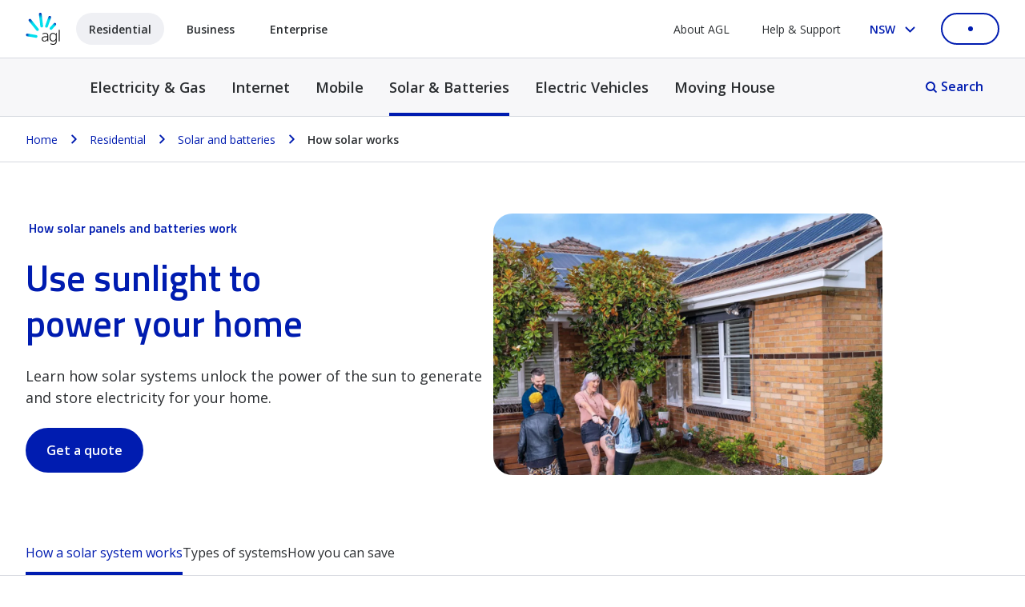

--- FILE ---
content_type: text/html;charset=utf-8
request_url: https://www.agl.com.au/residential/solar-and-batteries/how-solar-works
body_size: 32884
content:
<!DOCTYPE html>
<html lang="en">
  <head>
  <meta charset="UTF-8"/>
  <title>How solar panels and batteries work</title>
  <meta name="campaign-title" content="How solar panels and batteries work"/>
  
  <meta name="addsearch-custom-field" data-type="text" content="sitesection=Products & Services"/>
  
  <meta name="description" content="Learn how solar systems unlock the power of the sun to generate and store electricity for your home."/>
  <meta name="template" content="agl-content-page-template"/>
  <meta name="viewport" content="width=device-width, initial-scale=1, minimum-scale=1"/>
  
    
      <meta name="robots" content="index, follow"/>
      <meta name="AddSearchBot" content="index, follow"/>
    

    
    
    
      
    
    <meta property="article:published_time" content="2025-08-19"/>
  
  <script defer="defer" type="text/javascript" src="https://rum.hlx.page/.rum/@adobe/helix-rum-js@%5E2/dist/rum-standalone.js" data-routing="env=prod,tier=publish,ams=AGL Energy Limited"></script>
<link rel="canonical" href="https://www.agl.com.au/residential/solar-and-batteries/how-solar-works"/>

  
    <script type="application/ld+json">
      [{
    "@context": "https://schema.org",
    "@type": "Organization",
    "name": "AGL Energy Limited",
    "legalName": "AGL Energy Limited",
    "url": "https://www.agl.com.au/",
    "logo": "https://www.agl.com.au/content/dam/digital/agl/logos/agl-logo-vertical.png",
    "description": "AGL is one of Australia's leading integrated energy companies, providing electricity, gas, internet, and mobile phone services to residential and business customers.",
    "address": {
        "@type": "PostalAddress",
        "streetAddress": "Level 24, 200 George Street",
        "addressLocality": "Sydney",
        "addressRegion": "NSW",
        "postalCode": "2000",
        "addressCountry": "AU"
    },
    "contactPoint": {
        "@type": "ContactPoint",
        "telephone": "+61 2 9921 2465",
        "contactType": "general",
        "areaServed": "AU",
        "availableLanguage": "en"
    },
    "sameAs": [
        "https://www.linkedin.com/company/agl-energy",
        "https://www.facebook.com/AGLEnergy",
        "https://www.instagram.com/aglaustralia/",
        "https://www.x.com/aglenergy",
        "https://www.youtube.com/user/AGLAustralia"
    ],
    "foundingDate": "1837"
}]
    </script>
  

  
  <script type="text/javascript">
  const digitalData = {"profile":"main","site":"agl","pagePrefix":"agl:main","customPageName":"residential:solar-and-batteries:how-solar-works","pageName":"residential:solar-and-batteries:how-solar-works","section":" ","customSection":":residential:solar-and-batteries","subSection1":" ","subSection2":" "};
  (window.utagQueue = window.utagQueue || []);
</script>
<script>
  window.vaSdkOptions = {enabled: false}
</script>

  <script type="text/javascript" src="//tags.tiqcdn.com/utag/agl/main/prod/utag.sync.js"></script>

<script type="text/javascript">
  window.utag_data = window.utag_data || {};
  window.utag_data.page_name =
    digitalData.customPageName === " " ? digitalData.pagePrefix + digitalData.customSection + ":" + digitalData.pageName : digitalData.pagePrefix + ":" + digitalData.pageName;
  window.utag_data.page_URL = location.protocol + "//" + location.host + location.pathname + location.hash;
  window.utag_data.site_section = digitalData.section;
  window.utag_data.site_subSection1 = digitalData.subSection1;
  window.utag_data.site_subSection2 = digitalData.subSection2;
  window.utag_data.site_name = digitalData.site;

  const triggerTrackingEvent = function (trackingEvent, trackingData) {
    window.utagQueue.push({
      run: function () {
        window.utag.link({
          page_name: window.utag_data.page_name,
          page_URL: window.utag_data.page_URL,
          event: trackingEvent,
          event_data: trackingData,
        });
      },
    });
  };
</script>

  
  
<script type="text/javascript">
var newRelicAppID = "190205890";
window.NREUM||(NREUM={});NREUM.init={privacy:{cookies_enabled:true},ajax:{deny_list:["bam.nr-data.net"]}};

;NREUM.loader_config={accountID:"753957",trustKey:"753957",agentID:newRelicAppID,licenseKey:"45f929758b",applicationID:newRelicAppID}
;NREUM.info={beacon:"bam.nr-data.net",errorBeacon:"bam.nr-data.net",licenseKey:"45f929758b",applicationID:newRelicAppID,sa:1}
window.NREUM||(NREUM={}),__nr_require=function(t,e,n){function r(n){if(!e[n]){var o=e[n]={exports:{}};t[n][0].call(o.exports,function(e){var o=t[n][1][e];return r(o||e)},o,o.exports)}return e[n].exports}if("function"==typeof __nr_require)return __nr_require;for(var o=0;o<n.length;o++)r(n[o]);return r}({1:[function(t,e,n){function r(t){try{s.console&&console.log(t)}catch(e){}}var o,i=t("ee"),a=t(31),s={};try{o=localStorage.getItem("__nr_flags").split(","),console&&"function"==typeof console.log&&(s.console=!0,o.indexOf("dev")!==-1&&(s.dev=!0),o.indexOf("nr_dev")!==-1&&(s.nrDev=!0))}catch(c){}s.nrDev&&i.on("internal-error",function(t){r(t.stack)}),s.dev&&i.on("fn-err",function(t,e,n){r(n.stack)}),s.dev&&(r("NR AGENT IN DEVELOPMENT MODE"),r("flags: "+a(s,function(t,e){return t}).join(", ")))},{}],2:[function(t,e,n){function r(t,e,n,r,s){try{l?l-=1:o(s||new UncaughtException(t,e,n),!0)}catch(f){try{i("ierr",[f,c.now(),!0])}catch(d){}}return"function"==typeof u&&u.apply(this,a(arguments))}function UncaughtException(t,e,n){this.message=t||"Uncaught error with no additional information",this.sourceURL=e,this.line=n}function o(t,e){var n=e?null:c.now();i("err",[t,n])}var i=t("handle"),a=t(32),s=t("ee"),c=t("loader"),f=t("gos"),u=window.onerror,d=!1,p="nr@seenError";if(!c.disabled){var l=0;c.features.err=!0,t(1),window.onerror=r;try{throw new Error}catch(h){"stack"in h&&(t(14),t(13),"addEventListener"in window&&t(7),c.xhrWrappable&&t(15),d=!0)}s.on("fn-start",function(t,e,n){d&&(l+=1)}),s.on("fn-err",function(t,e,n){d&&!n[p]&&(f(n,p,function(){return!0}),this.thrown=!0,o(n))}),s.on("fn-end",function(){d&&!this.thrown&&l>0&&(l-=1)}),s.on("internal-error",function(t){i("ierr",[t,c.now(),!0])})}},{}],3:[function(t,e,n){var r=t("loader");r.disabled||(r.features.ins=!0)},{}],4:[function(t,e,n){function r(){U++,L=g.hash,this[u]=y.now()}function o(){U--,g.hash!==L&&i(0,!0);var t=y.now();this[h]=~~this[h]+t-this[u],this[d]=t}function i(t,e){E.emit("newURL",[""+g,e])}function a(t,e){t.on(e,function(){this[e]=y.now()})}var s="-start",c="-end",f="-body",u="fn"+s,d="fn"+c,p="cb"+s,l="cb"+c,h="jsTime",m="fetch",v="addEventListener",w=window,g=w.location,y=t("loader");if(w[v]&&y.xhrWrappable&&!y.disabled){var x=t(11),b=t(12),E=t(9),R=t(7),O=t(14),T=t(8),S=t(15),P=t(10),M=t("ee"),C=M.get("tracer"),N=t(23);t(17),y.features.spa=!0;var L,U=0;M.on(u,r),b.on(p,r),P.on(p,r),M.on(d,o),b.on(l,o),P.on(l,o),M.buffer([u,d,"xhr-resolved"]),R.buffer([u]),O.buffer(["setTimeout"+c,"clearTimeout"+s,u]),S.buffer([u,"new-xhr","send-xhr"+s]),T.buffer([m+s,m+"-done",m+f+s,m+f+c]),E.buffer(["newURL"]),x.buffer([u]),b.buffer(["propagate",p,l,"executor-err","resolve"+s]),C.buffer([u,"no-"+u]),P.buffer(["new-jsonp","cb-start","jsonp-error","jsonp-end"]),a(T,m+s),a(T,m+"-done"),a(P,"new-jsonp"),a(P,"jsonp-end"),a(P,"cb-start"),E.on("pushState-end",i),E.on("replaceState-end",i),w[v]("hashchange",i,N(!0)),w[v]("load",i,N(!0)),w[v]("popstate",function(){i(0,U>1)},N(!0))}},{}],5:[function(t,e,n){function r(){var t=new PerformanceObserver(function(t,e){var n=t.getEntries();s(v,[n])});try{t.observe({entryTypes:["resource"]})}catch(e){}}function o(t){if(s(v,[window.performance.getEntriesByType(w)]),window.performance["c"+p])try{window.performance[h](m,o,!1)}catch(t){}else try{window.performance[h]("webkit"+m,o,!1)}catch(t){}}function i(t){}if(window.performance&&window.performance.timing&&window.performance.getEntriesByType){var a=t("ee"),s=t("handle"),c=t(14),f=t(13),u=t(6),d=t(23),p="learResourceTimings",l="addEventListener",h="removeEventListener",m="resourcetimingbufferfull",v="bstResource",w="resource",g="-start",y="-end",x="fn"+g,b="fn"+y,E="bstTimer",R="pushState",O=t("loader");if(!O.disabled){O.features.stn=!0,t(9),"addEventListener"in window&&t(7);var T=NREUM.o.EV;a.on(x,function(t,e){var n=t[0];n instanceof T&&(this.bstStart=O.now())}),a.on(b,function(t,e){var n=t[0];n instanceof T&&s("bst",[n,e,this.bstStart,O.now()])}),c.on(x,function(t,e,n){this.bstStart=O.now(),this.bstType=n}),c.on(b,function(t,e){s(E,[e,this.bstStart,O.now(),this.bstType])}),f.on(x,function(){this.bstStart=O.now()}),f.on(b,function(t,e){s(E,[e,this.bstStart,O.now(),"requestAnimationFrame"])}),a.on(R+g,function(t){this.time=O.now(),this.startPath=location.pathname+location.hash}),a.on(R+y,function(t){s("bstHist",[location.pathname+location.hash,this.startPath,this.time])}),u()?(s(v,[window.performance.getEntriesByType("resource")]),r()):l in window.performance&&(window.performance["c"+p]?window.performance[l](m,o,d(!1)):window.performance[l]("webkit"+m,o,d(!1))),document[l]("scroll",i,d(!1)),document[l]("keypress",i,d(!1)),document[l]("click",i,d(!1))}}},{}],6:[function(t,e,n){e.exports=function(){return"PerformanceObserver"in window&&"function"==typeof window.PerformanceObserver}},{}],7:[function(t,e,n){function r(t){for(var e=t;e&&!e.hasOwnProperty(u);)e=Object.getPrototypeOf(e);e&&o(e)}function o(t){s.inPlace(t,[u,d],"-",i)}function i(t,e){return t[1]}var a=t("ee").get("events"),s=t("wrap-function")(a,!0),c=t("gos"),f=XMLHttpRequest,u="addEventListener",d="removeEventListener";e.exports=a,"getPrototypeOf"in Object?(r(document),r(window),r(f.prototype)):f.prototype.hasOwnProperty(u)&&(o(window),o(f.prototype)),a.on(u+"-start",function(t,e){var n=t[1];if(null!==n&&("function"==typeof n||"object"==typeof n)){var r=c(n,"nr@wrapped",function(){function t(){if("function"==typeof n.handleEvent)return n.handleEvent.apply(n,arguments)}var e={object:t,"function":n}[typeof n];return e?s(e,"fn-",null,e.name||"anonymous"):n});this.wrapped=t[1]=r}}),a.on(d+"-start",function(t){t[1]=this.wrapped||t[1]})},{}],8:[function(t,e,n){function r(t,e,n){var r=t[e];"function"==typeof r&&(t[e]=function(){var t=i(arguments),e={};o.emit(n+"before-start",[t],e);var a;e[m]&&e[m].dt&&(a=e[m].dt);var s=r.apply(this,t);return o.emit(n+"start",[t,a],s),s.then(function(t){return o.emit(n+"end",[null,t],s),t},function(t){throw o.emit(n+"end",[t],s),t})})}var o=t("ee").get("fetch"),i=t(32),a=t(31);e.exports=o;var s=window,c="fetch-",f=c+"body-",u=["arrayBuffer","blob","json","text","formData"],d=s.Request,p=s.Response,l=s.fetch,h="prototype",m="nr@context";d&&p&&l&&(a(u,function(t,e){r(d[h],e,f),r(p[h],e,f)}),r(s,"fetch",c),o.on(c+"end",function(t,e){var n=this;if(e){var r=e.headers.get("content-length");null!==r&&(n.rxSize=r),o.emit(c+"done",[null,e],n)}else o.emit(c+"done",[t],n)}))},{}],9:[function(t,e,n){var r=t("ee").get("history"),o=t("wrap-function")(r);e.exports=r;var i=window.history&&window.history.constructor&&window.history.constructor.prototype,a=window.history;i&&i.pushState&&i.replaceState&&(a=i),o.inPlace(a,["pushState","replaceState"],"-")},{}],10:[function(t,e,n){function r(t){function e(){f.emit("jsonp-end",[],l),t.removeEventListener("load",e,c(!1)),t.removeEventListener("error",n,c(!1))}function n(){f.emit("jsonp-error",[],l),f.emit("jsonp-end",[],l),t.removeEventListener("load",e,c(!1)),t.removeEventListener("error",n,c(!1))}var r=t&&"string"==typeof t.nodeName&&"script"===t.nodeName.toLowerCase();if(r){var o="function"==typeof t.addEventListener;if(o){var a=i(t.src);if(a){var d=s(a),p="function"==typeof d.parent[d.key];if(p){var l={};u.inPlace(d.parent,[d.key],"cb-",l),t.addEventListener("load",e,c(!1)),t.addEventListener("error",n,c(!1)),f.emit("new-jsonp",[t.src],l)}}}}}function o(){return"addEventListener"in window}function i(t){var e=t.match(d);return e?e[1]:null}function a(t,e){var n=t.match(l),r=n[1],o=n[3];return o?a(o,e[r]):e[r]}function s(t){var e=t.match(p);return e&&e.length>=3?{key:e[2],parent:a(e[1],window)}:{key:t,parent:window}}var c=t(23),f=t("ee").get("jsonp"),u=t("wrap-function")(f);if(e.exports=f,o()){var d=/[?&](?:callback|cb)=([^&#]+)/,p=/(.*)\.([^.]+)/,l=/^(\w+)(\.|$)(.*)$/,h=["appendChild","insertBefore","replaceChild"];Node&&Node.prototype&&Node.prototype.appendChild?u.inPlace(Node.prototype,h,"dom-"):(u.inPlace(HTMLElement.prototype,h,"dom-"),u.inPlace(HTMLHeadElement.prototype,h,"dom-"),u.inPlace(HTMLBodyElement.prototype,h,"dom-")),f.on("dom-start",function(t){r(t[0])})}},{}],11:[function(t,e,n){var r=t("ee").get("mutation"),o=t("wrap-function")(r),i=NREUM.o.MO;e.exports=r,i&&(window.MutationObserver=function(t){return this instanceof i?new i(o(t,"fn-")):i.apply(this,arguments)},MutationObserver.prototype=i.prototype)},{}],12:[function(t,e,n){function r(t){var e=i.context(),n=s(t,"executor-",e,null,!1),r=new f(n);return i.context(r).getCtx=function(){return e},r}var o=t("wrap-function"),i=t("ee").get("promise"),a=t("ee").getOrSetContext,s=o(i),c=t(31),f=NREUM.o.PR;e.exports=i,f&&(window.Promise=r,["all","race"].forEach(function(t){var e=f[t];f[t]=function(n){function r(t){return function(){i.emit("propagate",[null,!o],a,!1,!1),o=o||!t}}var o=!1;c(n,function(e,n){Promise.resolve(n).then(r("all"===t),r(!1))});var a=e.apply(f,arguments),s=f.resolve(a);return s}}),["resolve","reject"].forEach(function(t){var e=f[t];f[t]=function(t){var n=e.apply(f,arguments);return t!==n&&i.emit("propagate",[t,!0],n,!1,!1),n}}),f.prototype["catch"]=function(t){return this.then(null,t)},f.prototype=Object.create(f.prototype,{constructor:{value:r}}),c(Object.getOwnPropertyNames(f),function(t,e){try{r[e]=f[e]}catch(n){}}),o.wrapInPlace(f.prototype,"then",function(t){return function(){var e=this,n=o.argsToArray.apply(this,arguments),r=a(e);r.promise=e,n[0]=s(n[0],"cb-",r,null,!1),n[1]=s(n[1],"cb-",r,null,!1);var c=t.apply(this,n);return r.nextPromise=c,i.emit("propagate",[e,!0],c,!1,!1),c}}),i.on("executor-start",function(t){t[0]=s(t[0],"resolve-",this,null,!1),t[1]=s(t[1],"resolve-",this,null,!1)}),i.on("executor-err",function(t,e,n){t[1](n)}),i.on("cb-end",function(t,e,n){i.emit("propagate",[n,!0],this.nextPromise,!1,!1)}),i.on("propagate",function(t,e,n){this.getCtx&&!e||(this.getCtx=function(){if(t instanceof Promise)var e=i.context(t);return e&&e.getCtx?e.getCtx():this})}),r.toString=function(){return""+f})},{}],13:[function(t,e,n){var r=t("ee").get("raf"),o=t("wrap-function")(r),i="equestAnimationFrame";e.exports=r,o.inPlace(window,["r"+i,"mozR"+i,"webkitR"+i,"msR"+i],"raf-"),r.on("raf-start",function(t){t[0]=o(t[0],"fn-")})},{}],14:[function(t,e,n){function r(t,e,n){t[0]=a(t[0],"fn-",null,n)}function o(t,e,n){this.method=n,this.timerDuration=isNaN(t[1])?0:+t[1],t[0]=a(t[0],"fn-",this,n)}var i=t("ee").get("timer"),a=t("wrap-function")(i),s="setTimeout",c="setInterval",f="clearTimeout",u="-start",d="-";e.exports=i,a.inPlace(window,[s,"setImmediate"],s+d),a.inPlace(window,[c],c+d),a.inPlace(window,[f,"clearImmediate"],f+d),i.on(c+u,r),i.on(s+u,o)},{}],15:[function(t,e,n){function r(t,e){d.inPlace(e,["onreadystatechange"],"fn-",s)}function o(){var t=this,e=u.context(t);t.readyState>3&&!e.resolved&&(e.resolved=!0,u.emit("xhr-resolved",[],t)),d.inPlace(t,y,"fn-",s)}function i(t){x.push(t),m&&(E?E.then(a):w?w(a):(R=-R,O.data=R))}function a(){for(var t=0;t<x.length;t++)r([],x[t]);x.length&&(x=[])}function s(t,e){return e}function c(t,e){for(var n in t)e[n]=t[n];return e}t(7);var f=t("ee"),u=f.get("xhr"),d=t("wrap-function")(u),p=t(23),l=NREUM.o,h=l.XHR,m=l.MO,v=l.PR,w=l.SI,g="readystatechange",y=["onload","onerror","onabort","onloadstart","onloadend","onprogress","ontimeout"],x=[];e.exports=u;var b=window.XMLHttpRequest=function(t){var e=new h(t);try{u.emit("new-xhr",[e],e),e.addEventListener(g,o,p(!1))}catch(n){try{u.emit("internal-error",[n])}catch(r){}}return e};if(c(h,b),b.prototype=h.prototype,d.inPlace(b.prototype,["open","send"],"-xhr-",s),u.on("send-xhr-start",function(t,e){r(t,e),i(e)}),u.on("open-xhr-start",r),m){var E=v&&v.resolve();if(!w&&!v){var R=1,O=document.createTextNode(R);new m(a).observe(O,{characterData:!0})}}else f.on("fn-end",function(t){t[0]&&t[0].type===g||a()})},{}],16:[function(t,e,n){function r(t){if(!s(t))return null;var e=window.NREUM;if(!e.loader_config)return null;var n=(e.loader_config.accountID||"").toString()||null,r=(e.loader_config.agentID||"").toString()||null,f=(e.loader_config.trustKey||"").toString()||null;if(!n||!r)return null;var h=l.generateSpanId(),m=l.generateTraceId(),v=Date.now(),w={spanId:h,traceId:m,timestamp:v};return(t.sameOrigin||c(t)&&p())&&(w.traceContextParentHeader=o(h,m),w.traceContextStateHeader=i(h,v,n,r,f)),(t.sameOrigin&&!u()||!t.sameOrigin&&c(t)&&d())&&(w.newrelicHeader=a(h,m,v,n,r,f)),w}function o(t,e){return"00-"+e+"-"+t+"-01"}function i(t,e,n,r,o){var i=0,a="",s=1,c="",f="";return o+"@nr="+i+"-"+s+"-"+n+"-"+r+"-"+t+"-"+a+"-"+c+"-"+f+"-"+e}function a(t,e,n,r,o,i){var a="btoa"in window&&"function"==typeof window.btoa;if(!a)return null;var s={v:[0,1],d:{ty:"Browser",ac:r,ap:o,id:t,tr:e,ti:n}};return i&&r!==i&&(s.d.tk=i),btoa(JSON.stringify(s))}function s(t){return f()&&c(t)}function c(t){var e=!1,n={};if("init"in NREUM&&"distributed_tracing"in NREUM.init&&(n=NREUM.init.distributed_tracing),t.sameOrigin)e=!0;else if(n.allowed_origins instanceof Array)for(var r=0;r<n.allowed_origins.length;r++){var o=h(n.allowed_origins[r]);if(t.hostname===o.hostname&&t.protocol===o.protocol&&t.port===o.port){e=!0;break}}return e}function f(){return"init"in NREUM&&"distributed_tracing"in NREUM.init&&!!NREUM.init.distributed_tracing.enabled}function u(){return"init"in NREUM&&"distributed_tracing"in NREUM.init&&!!NREUM.init.distributed_tracing.exclude_newrelic_header}function d(){return"init"in NREUM&&"distributed_tracing"in NREUM.init&&NREUM.init.distributed_tracing.cors_use_newrelic_header!==!1}function p(){return"init"in NREUM&&"distributed_tracing"in NREUM.init&&!!NREUM.init.distributed_tracing.cors_use_tracecontext_headers}var l=t(28),h=t(18);e.exports={generateTracePayload:r,shouldGenerateTrace:s}},{}],17:[function(t,e,n){function r(t){var e=this.params,n=this.metrics;if(!this.ended){this.ended=!0;for(var r=0;r<p;r++)t.removeEventListener(d[r],this.listener,!1);return e.protocol&&"data"===e.protocol?void g("Ajax/DataUrl/Excluded"):void(e.aborted||(n.duration=a.now()-this.startTime,this.loadCaptureCalled||4!==t.readyState?null==e.status&&(e.status=0):i(this,t),n.cbTime=this.cbTime,s("xhr",[e,n,this.startTime,this.endTime,"xhr"],this)))}}function o(t,e){var n=c(e),r=t.params;r.hostname=n.hostname,r.port=n.port,r.protocol=n.protocol,r.host=n.hostname+":"+n.port,r.pathname=n.pathname,t.parsedOrigin=n,t.sameOrigin=n.sameOrigin}function i(t,e){t.params.status=e.status;var n=v(e,t.lastSize);if(n&&(t.metrics.rxSize=n),t.sameOrigin){var r=e.getResponseHeader("X-NewRelic-App-Data");r&&(t.params.cat=r.split(", ").pop())}t.loadCaptureCalled=!0}var a=t("loader");if(a.xhrWrappable&&!a.disabled){var s=t("handle"),c=t(18),f=t(16).generateTracePayload,u=t("ee"),d=["load","error","abort","timeout"],p=d.length,l=t("id"),h=t(24),m=t(22),v=t(19),w=t(23),g=t(25).recordSupportability,y=NREUM.o.REQ,x=window.XMLHttpRequest;a.features.xhr=!0,t(15),t(8),u.on("new-xhr",function(t){var e=this;e.totalCbs=0,e.called=0,e.cbTime=0,e.end=r,e.ended=!1,e.xhrGuids={},e.lastSize=null,e.loadCaptureCalled=!1,e.params=this.params||{},e.metrics=this.metrics||{},t.addEventListener("load",function(n){i(e,t)},w(!1)),h&&(h>34||h<10)||t.addEventListener("progress",function(t){e.lastSize=t.loaded},w(!1))}),u.on("open-xhr-start",function(t){this.params={method:t[0]},o(this,t[1]),this.metrics={}}),u.on("open-xhr-end",function(t,e){"loader_config"in NREUM&&"xpid"in NREUM.loader_config&&this.sameOrigin&&e.setRequestHeader("X-NewRelic-ID",NREUM.loader_config.xpid);var n=f(this.parsedOrigin);if(n){var r=!1;n.newrelicHeader&&(e.setRequestHeader("newrelic",n.newrelicHeader),r=!0),n.traceContextParentHeader&&(e.setRequestHeader("traceparent",n.traceContextParentHeader),n.traceContextStateHeader&&e.setRequestHeader("tracestate",n.traceContextStateHeader),r=!0),r&&(this.dt=n)}}),u.on("send-xhr-start",function(t,e){var n=this.metrics,r=t[0],o=this;if(n&&r){var i=m(r);i&&(n.txSize=i)}this.startTime=a.now(),this.listener=function(t){try{"abort"!==t.type||o.loadCaptureCalled||(o.params.aborted=!0),("load"!==t.type||o.called===o.totalCbs&&(o.onloadCalled||"function"!=typeof e.onload))&&o.end(e)}catch(n){try{u.emit("internal-error",[n])}catch(r){}}};for(var s=0;s<p;s++)e.addEventListener(d[s],this.listener,w(!1))}),u.on("xhr-cb-time",function(t,e,n){this.cbTime+=t,e?this.onloadCalled=!0:this.called+=1,this.called!==this.totalCbs||!this.onloadCalled&&"function"==typeof n.onload||this.end(n)}),u.on("xhr-load-added",function(t,e){var n=""+l(t)+!!e;this.xhrGuids&&!this.xhrGuids[n]&&(this.xhrGuids[n]=!0,this.totalCbs+=1)}),u.on("xhr-load-removed",function(t,e){var n=""+l(t)+!!e;this.xhrGuids&&this.xhrGuids[n]&&(delete this.xhrGuids[n],this.totalCbs-=1)}),u.on("xhr-resolved",function(){this.endTime=a.now()}),u.on("addEventListener-end",function(t,e){e instanceof x&&"load"===t[0]&&u.emit("xhr-load-added",[t[1],t[2]],e)}),u.on("removeEventListener-end",function(t,e){e instanceof x&&"load"===t[0]&&u.emit("xhr-load-removed",[t[1],t[2]],e)}),u.on("fn-start",function(t,e,n){e instanceof x&&("onload"===n&&(this.onload=!0),("load"===(t[0]&&t[0].type)||this.onload)&&(this.xhrCbStart=a.now()))}),u.on("fn-end",function(t,e){this.xhrCbStart&&u.emit("xhr-cb-time",[a.now()-this.xhrCbStart,this.onload,e],e)}),u.on("fetch-before-start",function(t){function e(t,e){var n=!1;return e.newrelicHeader&&(t.set("newrelic",e.newrelicHeader),n=!0),e.traceContextParentHeader&&(t.set("traceparent",e.traceContextParentHeader),e.traceContextStateHeader&&t.set("tracestate",e.traceContextStateHeader),n=!0),n}var n,r=t[1]||{};"string"==typeof t[0]?n=t[0]:t[0]&&t[0].url?n=t[0].url:window.URL&&t[0]&&t[0]instanceof URL&&(n=t[0].href),n&&(this.parsedOrigin=c(n),this.sameOrigin=this.parsedOrigin.sameOrigin);var o=f(this.parsedOrigin);if(o&&(o.newrelicHeader||o.traceContextParentHeader))if("string"==typeof t[0]||window.URL&&t[0]&&t[0]instanceof URL){var i={};for(var a in r)i[a]=r[a];i.headers=new Headers(r.headers||{}),e(i.headers,o)&&(this.dt=o),t.length>1?t[1]=i:t.push(i)}else t[0]&&t[0].headers&&e(t[0].headers,o)&&(this.dt=o)}),u.on("fetch-start",function(t,e){this.params={},this.metrics={},this.startTime=a.now(),this.dt=e,t.length>=1&&(this.target=t[0]),t.length>=2&&(this.opts=t[1]);var n,r=this.opts||{},i=this.target;if("string"==typeof i?n=i:"object"==typeof i&&i instanceof y?n=i.url:window.URL&&"object"==typeof i&&i instanceof URL&&(n=i.href),o(this,n),"data"!==this.params.protocol){var s=(""+(i&&i instanceof y&&i.method||r.method||"GET")).toUpperCase();this.params.method=s,this.txSize=m(r.body)||0}}),u.on("fetch-done",function(t,e){if(this.endTime=a.now(),this.params||(this.params={}),"data"===this.params.protocol)return void g("Ajax/DataUrl/Excluded");this.params.status=e?e.status:0;var n;"string"==typeof this.rxSize&&this.rxSize.length>0&&(n=+this.rxSize);var r={txSize:this.txSize,rxSize:n,duration:a.now()-this.startTime};s("xhr",[this.params,r,this.startTime,this.endTime,"fetch"],this)})}},{}],18:[function(t,e,n){var r={};e.exports=function(t){if(t in r)return r[t];if(0===(t||"").indexOf("data:"))return{protocol:"data"};var e=document.createElement("a"),n=window.location,o={};e.href=t,o.port=e.port;var i=e.href.split("://");!o.port&&i[1]&&(o.port=i[1].split("/")[0].split("@").pop().split(":")[1]),o.port&&"0"!==o.port||(o.port="https"===i[0]?"443":"80"),o.hostname=e.hostname||n.hostname,o.pathname=e.pathname,o.protocol=i[0],"/"!==o.pathname.charAt(0)&&(o.pathname="/"+o.pathname);var a=!e.protocol||":"===e.protocol||e.protocol===n.protocol,s=e.hostname===document.domain&&e.port===n.port;return o.sameOrigin=a&&(!e.hostname||s),"/"===o.pathname&&(r[t]=o),o}},{}],19:[function(t,e,n){function r(t,e){var n=t.responseType;return"json"===n&&null!==e?e:"arraybuffer"===n||"blob"===n||"json"===n?o(t.response):"text"===n||""===n||void 0===n?o(t.responseText):void 0}var o=t(22);e.exports=r},{}],20:[function(t,e,n){function r(){}function o(t,e,n,r){return function(){return u.recordSupportability("API/"+e+"/called"),i(t+e,[f.now()].concat(s(arguments)),n?null:this,r),n?void 0:this}}var i=t("handle"),a=t(31),s=t(32),c=t("ee").get("tracer"),f=t("loader"),u=t(25),d=NREUM;"undefined"==typeof window.newrelic&&(newrelic=d);var p=["setPageViewName","setCustomAttribute","setErrorHandler","finished","addToTrace","inlineHit","addRelease"],l="api-",h=l+"ixn-";a(p,function(t,e){d[e]=o(l,e,!0,"api")}),d.addPageAction=o(l,"addPageAction",!0),d.setCurrentRouteName=o(l,"routeName",!0),e.exports=newrelic,d.interaction=function(){return(new r).get()};var m=r.prototype={createTracer:function(t,e){var n={},r=this,o="function"==typeof e;return i(h+"tracer",[f.now(),t,n],r),function(){if(c.emit((o?"":"no-")+"fn-start",[f.now(),r,o],n),o)try{return e.apply(this,arguments)}catch(t){throw c.emit("fn-err",[arguments,this,t],n),t}finally{c.emit("fn-end",[f.now()],n)}}}};a("actionText,setName,setAttribute,save,ignore,onEnd,getContext,end,get".split(","),function(t,e){m[e]=o(h,e)}),newrelic.noticeError=function(t,e){"string"==typeof t&&(t=new Error(t)),u.recordSupportability("API/noticeError/called"),i("err",[t,f.now(),!1,e])}},{}],21:[function(t,e,n){function r(t){if(NREUM.init){for(var e=NREUM.init,n=t.split("."),r=0;r<n.length-1;r++)if(e=e[n[r]],"object"!=typeof e)return;return e=e[n[n.length-1]]}}e.exports={getConfiguration:r}},{}],22:[function(t,e,n){e.exports=function(t){if("string"==typeof t&&t.length)return t.length;if("object"==typeof t){if("undefined"!=typeof ArrayBuffer&&t instanceof ArrayBuffer&&t.byteLength)return t.byteLength;if("undefined"!=typeof Blob&&t instanceof Blob&&t.size)return t.size;if(!("undefined"!=typeof FormData&&t instanceof FormData))try{return JSON.stringify(t).length}catch(e){return}}}},{}],23:[function(t,e,n){var r=!1;try{var o=Object.defineProperty({},"passive",{get:function(){r=!0}});window.addEventListener("testPassive",null,o),window.removeEventListener("testPassive",null,o)}catch(i){}e.exports=function(t){return r?{passive:!0,capture:!!t}:!!t}},{}],24:[function(t,e,n){var r=0,o=navigator.userAgent.match(/Firefox[\/\s](\d+\.\d+)/);o&&(r=+o[1]),e.exports=r},{}],25:[function(t,e,n){function r(t,e){var n=[a,t,{name:t},e];return i("storeMetric",n,null,"api"),n}function o(t,e){var n=[s,t,{name:t},e];return i("storeEventMetrics",n,null,"api"),n}var i=t("handle"),a="sm",s="cm";e.exports={constants:{SUPPORTABILITY_METRIC:a,CUSTOM_METRIC:s},recordSupportability:r,recordCustom:o}},{}],26:[function(t,e,n){function r(){return s.exists&&performance.now?Math.round(performance.now()):(i=Math.max((new Date).getTime(),i))-a}function o(){return i}var i=(new Date).getTime(),a=i,s=t(33);e.exports=r,e.exports.offset=a,e.exports.getLastTimestamp=o},{}],27:[function(t,e,n){function r(t,e){var n=t.getEntries();n.forEach(function(t){"first-paint"===t.name?l("timing",["fp",Math.floor(t.startTime)]):"first-contentful-paint"===t.name&&l("timing",["fcp",Math.floor(t.startTime)])})}function o(t,e){var n=t.getEntries();if(n.length>0){var r=n[n.length-1];if(f&&f<r.startTime)return;var o=[r],i=a({});i&&o.push(i),l("lcp",o)}}function i(t){t.getEntries().forEach(function(t){t.hadRecentInput||l("cls",[t])})}function a(t){var e=navigator.connection||navigator.mozConnection||navigator.webkitConnection;if(e)return e.type&&(t["net-type"]=e.type),e.effectiveType&&(t["net-etype"]=e.effectiveType),e.rtt&&(t["net-rtt"]=e.rtt),e.downlink&&(t["net-dlink"]=e.downlink),t}function s(t){if(t instanceof w&&!y){var e=Math.round(t.timeStamp),n={type:t.type};a(n),e<=h.now()?n.fid=h.now()-e:e>h.offset&&e<=Date.now()?(e-=h.offset,n.fid=h.now()-e):e=h.now(),y=!0,l("timing",["fi",e,n])}}function c(t){"hidden"===t&&(f=h.now(),l("pageHide",[f]))}if(!("init"in NREUM&&"page_view_timing"in NREUM.init&&"enabled"in NREUM.init.page_view_timing&&NREUM.init.page_view_timing.enabled===!1)){var f,u,d,p,l=t("handle"),h=t("loader"),m=t(30),v=t(23),w=NREUM.o.EV;if("PerformanceObserver"in window&&"function"==typeof window.PerformanceObserver){u=new PerformanceObserver(r);try{u.observe({entryTypes:["paint"]})}catch(g){}d=new PerformanceObserver(o);try{d.observe({entryTypes:["largest-contentful-paint"]})}catch(g){}p=new PerformanceObserver(i);try{p.observe({type:"layout-shift",buffered:!0})}catch(g){}}if("addEventListener"in document){var y=!1,x=["click","keydown","mousedown","pointerdown","touchstart"];x.forEach(function(t){document.addEventListener(t,s,v(!1))})}m(c)}},{}],28:[function(t,e,n){function r(){function t(){return e?15&e[n++]:16*Math.random()|0}var e=null,n=0,r=window.crypto||window.msCrypto;r&&r.getRandomValues&&(e=r.getRandomValues(new Uint8Array(31)));for(var o,i="xxxxxxxx-xxxx-4xxx-yxxx-xxxxxxxxxxxx",a="",s=0;s<i.length;s++)o=i[s],"x"===o?a+=t().toString(16):"y"===o?(o=3&t()|8,a+=o.toString(16)):a+=o;return a}function o(){return a(16)}function i(){return a(32)}function a(t){function e(){return n?15&n[r++]:16*Math.random()|0}var n=null,r=0,o=window.crypto||window.msCrypto;o&&o.getRandomValues&&Uint8Array&&(n=o.getRandomValues(new Uint8Array(t)));for(var i=[],a=0;a<t;a++)i.push(e().toString(16));return i.join("")}e.exports={generateUuid:r,generateSpanId:o,generateTraceId:i}},{}],29:[function(t,e,n){function r(t,e){if(!o)return!1;if(t!==o)return!1;if(!e)return!0;if(!i)return!1;for(var n=i.split("."),r=e.split("."),a=0;a<r.length;a++)if(r[a]!==n[a])return!1;return!0}var o=null,i=null,a=/Version\/(\S+)\s+Safari/;if(navigator.userAgent){var s=navigator.userAgent,c=s.match(a);c&&s.indexOf("Chrome")===-1&&s.indexOf("Chromium")===-1&&(o="Safari",i=c[1])}e.exports={agent:o,version:i,match:r}},{}],30:[function(t,e,n){function r(t){function e(){t(s&&document[s]?document[s]:document[i]?"hidden":"visible")}"addEventListener"in document&&a&&document.addEventListener(a,e,o(!1))}var o=t(23);e.exports=r;var i,a,s;"undefined"!=typeof document.hidden?(i="hidden",a="visibilitychange",s="visibilityState"):"undefined"!=typeof document.msHidden?(i="msHidden",a="msvisibilitychange"):"undefined"!=typeof document.webkitHidden&&(i="webkitHidden",a="webkitvisibilitychange",s="webkitVisibilityState")},{}],31:[function(t,e,n){function r(t,e){var n=[],r="",i=0;for(r in t)o.call(t,r)&&(n[i]=e(r,t[r]),i+=1);return n}var o=Object.prototype.hasOwnProperty;e.exports=r},{}],32:[function(t,e,n){function r(t,e,n){e||(e=0),"undefined"==typeof n&&(n=t?t.length:0);for(var r=-1,o=n-e||0,i=Array(o<0?0:o);++r<o;)i[r]=t[e+r];return i}e.exports=r},{}],33:[function(t,e,n){e.exports={exists:"undefined"!=typeof window.performance&&window.performance.timing&&"undefined"!=typeof window.performance.timing.navigationStart}},{}],ee:[function(t,e,n){function r(){}function o(t){function e(t){return t&&t instanceof r?t:t?f(t,c,a):a()}function n(n,r,o,i,a){if(a!==!1&&(a=!0),!l.aborted||i){t&&a&&t(n,r,o);for(var s=e(o),c=m(n),f=c.length,u=0;u<f;u++)c[u].apply(s,r);var p=d[y[n]];return p&&p.push([x,n,r,s]),s}}function i(t,e){g[t]=m(t).concat(e)}function h(t,e){var n=g[t];if(n)for(var r=0;r<n.length;r++)n[r]===e&&n.splice(r,1)}function m(t){return g[t]||[]}function v(t){return p[t]=p[t]||o(n)}function w(t,e){l.aborted||u(t,function(t,n){e=e||"feature",y[n]=e,e in d||(d[e]=[])})}var g={},y={},x={on:i,addEventListener:i,removeEventListener:h,emit:n,get:v,listeners:m,context:e,buffer:w,abort:s,aborted:!1};return x}function i(t){return f(t,c,a)}function a(){return new r}function s(){(d.api||d.feature)&&(l.aborted=!0,d=l.backlog={})}var c="nr@context",f=t("gos"),u=t(31),d={},p={},l=e.exports=o();e.exports.getOrSetContext=i,l.backlog=d},{}],gos:[function(t,e,n){function r(t,e,n){if(o.call(t,e))return t[e];var r=n();if(Object.defineProperty&&Object.keys)try{return Object.defineProperty(t,e,{value:r,writable:!0,enumerable:!1}),r}catch(i){}return t[e]=r,r}var o=Object.prototype.hasOwnProperty;e.exports=r},{}],handle:[function(t,e,n){function r(t,e,n,r){o.buffer([t],r),o.emit(t,e,n)}var o=t("ee").get("handle");e.exports=r,r.ee=o},{}],id:[function(t,e,n){function r(t){var e=typeof t;return!t||"object"!==e&&"function"!==e?-1:t===window?0:a(t,i,function(){return o++})}var o=1,i="nr@id",a=t("gos");e.exports=r},{}],loader:[function(t,e,n){function r(){if(!T++){var t=O.info=NREUM.info,e=m.getElementsByTagName("script")[0];if(setTimeout(f.abort,3e4),!(t&&t.licenseKey&&t.applicationID&&e))return f.abort();c(E,function(e,n){t[e]||(t[e]=n)});var n=a();s("mark",["onload",n+O.offset],null,"api"),s("timing",["load",n]);var r=m.createElement("script");0===t.agent.indexOf("http://")||0===t.agent.indexOf("https://")?r.src=t.agent:r.src=l+"://"+t.agent,e.parentNode.insertBefore(r,e)}}function o(){"complete"===m.readyState&&i()}function i(){s("mark",["domContent",a()+O.offset],null,"api")}var a=t(26),s=t("handle"),c=t(31),f=t("ee"),u=t(29),d=t(21),p=t(23),l=d.getConfiguration("ssl")===!1?"http":"https",h=window,m=h.document,v="addEventListener",w="attachEvent",g=h.XMLHttpRequest,y=g&&g.prototype,x=!1;NREUM.o={ST:setTimeout,SI:h.setImmediate,CT:clearTimeout,XHR:g,REQ:h.Request,EV:h.Event,PR:h.Promise,MO:h.MutationObserver};var b=""+location,E={beacon:"bam.nr-data.net",errorBeacon:"bam.nr-data.net",agent:"js-agent.newrelic.com/nr-spa-1216.min.js"},R=g&&y&&y[v]&&!/CriOS/.test(navigator.userAgent),O=e.exports={offset:a.getLastTimestamp(),now:a,origin:b,features:{},xhrWrappable:R,userAgent:u,disabled:x};if(!x){t(20),t(27),m[v]?(m[v]("DOMContentLoaded",i,p(!1)),h[v]("load",r,p(!1))):(m[w]("onreadystatechange",o),h[w]("onload",r)),s("mark",["firstbyte",a.getLastTimestamp()],null,"api");var T=0}},{}],"wrap-function":[function(t,e,n){function r(t,e){function n(e,n,r,c,f){function nrWrapper(){var i,a,u,p;try{a=this,i=d(arguments),u="function"==typeof r?r(i,a):r||{}}catch(l){o([l,"",[i,a,c],u],t)}s(n+"start",[i,a,c],u,f);try{return p=e.apply(a,i)}catch(h){throw s(n+"err",[i,a,h],u,f),h}finally{s(n+"end",[i,a,p],u,f)}}return a(e)?e:(n||(n=""),nrWrapper[p]=e,i(e,nrWrapper,t),nrWrapper)}function r(t,e,r,o,i){r||(r="");var s,c,f,u="-"===r.charAt(0);for(f=0;f<e.length;f++)c=e[f],s=t[c],a(s)||(t[c]=n(s,u?c+r:r,o,c,i))}function s(n,r,i,a){if(!h||e){var s=h;h=!0;try{t.emit(n,r,i,e,a)}catch(c){o([c,n,r,i],t)}h=s}}return t||(t=u),n.inPlace=r,n.flag=p,n}function o(t,e){e||(e=u);try{e.emit("internal-error",t)}catch(n){}}function i(t,e,n){if(Object.defineProperty&&Object.keys)try{var r=Object.keys(t);return r.forEach(function(n){Object.defineProperty(e,n,{get:function(){return t[n]},set:function(e){return t[n]=e,e}})}),e}catch(i){o([i],n)}for(var a in t)l.call(t,a)&&(e[a]=t[a]);return e}function a(t){return!(t&&t instanceof Function&&t.apply&&!t[p])}function s(t,e){var n=e(t);return n[p]=t,i(t,n,u),n}function c(t,e,n){var r=t[e];t[e]=s(r,n)}function f(){for(var t=arguments.length,e=new Array(t),n=0;n<t;++n)e[n]=arguments[n];return e}var u=t("ee"),d=t(32),p="nr@original",l=Object.prototype.hasOwnProperty,h=!1;e.exports=r,e.exports.wrapFunction=s,e.exports.wrapInPlace=c,e.exports.argsToArray=f},{}]},{},["loader",2,17,5,3,4]);
</script>

  


  
    <link rel="stylesheet" href="/etc.clientlibs/aglweb/clientlibs/clientlib-dependencies.min.css" type="text/css">
<link rel="stylesheet" href="/etc.clientlibs/aglweb/clientlibs/clientlib-base.min.css" type="text/css">


  
    





  
    
    

    

    
    <script src="/etc.clientlibs/aglweb/clientlibs/clientlib-dependencies.min.js"></script>


    
    <link rel="stylesheet" href="/etc.clientlibs/aglweb/clientlibs/clientlib-main.min.css" type="text/css">
<link rel="stylesheet" href="/etc.clientlibs/aglweb/clientlibs/clientlib-commerce.min.css" type="text/css">


    
    
    

  
  
    <link rel="icon" sizes="192x192" href="/etc.clientlibs/aglweb/clientlibs/clientlib-main/resources/icon-192x192.png"/>
    <link rel="apple-touch-icon" sizes="180x180" href="/etc.clientlibs/aglweb/clientlibs/clientlib-main/resources/apple-touch-icon-180x180.png"/>
    <link rel="apple-touch-icon" sizes="167x167" href="/etc.clientlibs/aglweb/clientlibs/clientlib-main/resources/apple-touch-icon-167x167.png"/>
    <link rel="apple-touch-icon" sizes="152x152" href="/etc.clientlibs/aglweb/clientlibs/clientlib-main/resources/apple-touch-icon-152x152.png"/>
    <link rel="apple-touch-icon" sizes="120x120" href="/etc.clientlibs/aglweb/clientlibs/clientlib-main/resources/apple-touch-icon-120x120.png"/>
    <meta name="msapplication-square310x310logo" content="/etc.clientlibs/aglweb/clientlibs/clientlib-main/resources/icon-310x310.png"/>
    <meta name="msapplication-wide310x150logo" content="/etc.clientlibs/aglweb/clientlibs/clientlib-main/resources/icon-310x150.png"/>
    <meta name="msapplication-square150x150logo" content="/etc.clientlibs/aglweb/clientlibs/clientlib-main/resources/icon-150x150.png"/>
    <meta name="msapplication-square70x70logo" content="/etc.clientlibs/aglweb/clientlibs/clientlib-main/resources/icon-70x70.png"/>

  

  
  <script type="text/javascript">
    var auth0Config = {
      domain: "https:\/\/secure.agl.com.au",
      clientId: "Z0tQs8j2htgzjLQW7ohGLovarzBTJMXT",
      callback: "https:\/\/www.agl.com.au\/auth\u002Dcallback",
      timeout: "https:\/\/secure2.agl.com.au\/logout?returnTo=https%3A%2F%2Fwww.agl.com.au\/timeout",
      returnTo: "https:\/\/secure2.agl.com.au\/logout?returnTo=https%3A%2F%2Fwww.agl.com.au",
      loginError: "https:\/\/www.agl.com.au\/errors\/login\u002Derror"
    };
  </script>



  
  <script type="text/javascript">
    var addSearchConfig = {
      addSearchApiHostname: "api.platform.agl.com.au\/3rdparty\/addsearch\/v1",
      addSearchClient: "0798f119146a88a667dab5a32558de82",
    };
  </script>



  <addsearch-config data-input-placeholder="Search AGL" data-search-page="/content/aglenergy/nsw/en/search-results" isProd></addsearch-config>


<div id="autocomplete-container"></div>


</head>
  <body class="page basicpage" data-page-state="NSW" id="page-47c004cdf0">
    
    
    
    
      

<div class="cmp-page__skiptomaincontent">
    <a class="cmp-page__skiptomaincontent-link" href="#skiptomain">Skip to main content</a>
</div>

    <link rel="stylesheet" href="/etc.clientlibs/core/wcm/components/page/v2/page/clientlibs/site/skiptomaincontent.min.css" type="text/css">



      <script type="text/javascript">
  (() => {
    let cdnUrl = "//tags.tiqcdn.com/utag/agl/main/prod/utag.js";
    let scriptTag = document.createElement("script");
    scriptTag.setAttribute("src", cdnUrl);
    scriptTag.setAttribute("type", "text/javascript");
    scriptTag.setAttribute("async", "");
    let firstScriptTag = document.getElementsByTagName("script")[0];
    firstScriptTag.parentNode.insertBefore(scriptTag, firstScriptTag);
  })();
</script>

<div class="root container responsivegrid">



    
    <div id="container-90b0de6453" class="cmp-container">
        


<div class="aem-Grid aem-Grid--12 aem-Grid--default--12 ">
    
    <div class="experiencefragment aem-GridColumn aem-GridColumn--default--12">


    
</div>
<div class="experiencefragment aem-GridColumn aem-GridColumn--default--12"><!-- SDI include (path: /conf/aglweb/settings/wcm/templates/agl-content-page-template/structure/_jcr_content/root/experiencefragment.xf.html, resourceType: aglweb/components/experiencefragment) -->

<div id="experiencefragment-7f98e89995" class="cmp-experiencefragment cmp-experiencefragment--global-header">




    
    <div id="container-1433016fc1" class="cmp-container">
        


<div class="aem-Grid aem-Grid--12 aem-Grid--default--12 ">
    
    <div class="responsivegrid aem-GridColumn aem-GridColumn--default--12">


<div class="aem-Grid aem-Grid--12 aem-Grid--default--12 ">
    
    <section class="container responsivegrid one-column aem-GridColumn aem-GridColumn--default--12">



    
    <div id="container-e6fd3b5ec8" class="cmp-container">
        


<div class="aem-Grid aem-Grid--12 aem-Grid--default--12 ">
    
    <div class="alertbanner parbase aem-GridColumn aem-GridColumn--default--12">


 

    

</div>
<div class="global-header aem-GridColumn aem-GridColumn--default--12">
  <header id="header">
    
    <div class="primary-row">
      
      <button aria-expanded="false" aria-label="Open the menu" class="hamburger-icon">
        <svg height="24" width="24">
          <use href="#hamburger-open" xlink:href="#hamburger-open"/>
        </svg>
      </button>

      
      <a class="logo" href="/residential" target="_self">
        <svg height="40" width="43" aria-hidden="true" role="img">
          <use href="#agl-logo-rgb" xlink:href="#agl-logo-rgb"/>
        </svg>
        
        <span class="sr-only">AGL Logo</span>
      </a>

      
  
  <nav aria-label="Categories" class="hide-on-mob-tab" role="navigation">
    <ul class="categories">
      
        <li class="categories__item button btn-small">
          <a href="/residential">
            <span class="title">Residential</span>
          </a>
        </li>
      
        <li class="categories__item button btn-small">
          <a href="/small-business">
            <span class="title">Business</span>
          </a>
        </li>
      
        <li class="categories__item button btn-small">
          <a href="/business">
            <span class="title">Enterprise</span>
          </a>
        </li>
      
    </ul>
  </nav>


      <div aria-hidden="true" class="flex-dummy"></div>

      
      
  <ul class="key-links hide-on-mob-tab">
    <li class="key-links__item">
      <a href="/about-agl" target="_self">
        About AGL
      </a>
    </li>
  
    <li class="key-links__item">
      <a href="/help-support" target="_self">
        Help &amp; Support
      </a>
    </li>
  </ul>


      
      <div class="hide-on-desktop search-container" role="search">
        
  <button aria-label="Search" class="search-button d-none">
    <svg width="32" height="32">
      <use href="#search-icon" xlink:href="#search-icon"/>
    </svg>
  </button>

  <!-- Search input field -->
  <div class="adds-components">
    <div class="adds-top-wrapper">
      <div id="header-mobile-searchfield-container" class="searchfield-container"></div>
    </div>
  </div>

      </div>

      
      
        <div class="hide-on-mob-tab">
          
  <div class="gn-state-selector">
    <button aria-expanded="false" aria-label="Select your state" class="gn-state-selector__button" aria-controls="stateSelectMenu">
      <span class="selected-state-name"></span>
      <svg class="state-chevron" height="8" width="13">
        <use href="#chevron-down" xlink:href="#chevron-down"/>
      </svg>
    </button>
    <div class="gn-state-menu" id="stateSelectMenu">
      <div class="gn-state-menu__container hide-element" role="menu">
        <span aria-label="List heading" class="gn-state-menu__heading"> Serviced States </span>
        <a aria-label="New South Wales" class="gn-state-menu__state" data-state-value="NSW" href="#" role="menuitem">
          NSW
          <svg class="selected-icon" height="24" width="24">
            <use href="#circle-tick" xlink:href="#circle-tick"/>
          </svg>
        </a>
        <a aria-label="Victoria" class="active gn-state-menu__state" data-state-value="VIC" href="#" role="menuitem">
          VIC
          <svg class="selected-icon" height="24" width="24">
            <use href="#circle-tick" xlink:href="#circle-tick"/>
          </svg>
        </a>
        <a aria-label="Queensland" class="gn-state-menu__state" data-state-value="QLD" href="#" role="menuitem">
          QLD
          <svg class="selected-icon" height="24" width="24">
            <use href="#circle-tick" xlink:href="#circle-tick"/>
          </svg>
        </a>
        <a aria-label="South Australia" class="gn-state-menu__state" data-state-value="SA" href="#" role="menuitem">
          SA
          <svg class="selected-icon" height="24" width="24">
            <use href="#circle-tick" xlink:href="#circle-tick"/>
          </svg>
        </a>
        <a aria-label="Western Australia" class="gn-state-menu__state" data-state-value="WA" href="#" role="menuitem">
          WA
          <svg class="selected-icon" height="24" width="24">
            <use href="#circle-tick" xlink:href="#circle-tick"/>
          </svg>
        </a>
      </div>
    </div>
  </div>

        </div>
      

      
      

      
      
  
    <div class="auth-container">
      <!--loader button to indicate authentication checking status-->
      <div class="button agl-btn-secondary--default btn-fitted btn-small">
        <button class="cmp-button auth-loader" disabled>
          <div class="loader-dots-container">
            <span class="loader-dot loader-dot__1"></span>
            <span class="loader-dot loader-dot__2"></span>
            <span class="loader-dot loader-dot__3"></span>
          </div>
        </button>
      </div>
      <!-- Login: show if NOT authenticated -->
      <div class="auth0-dropdown-selector auth-invisible hide-element">
        <div class="button agl-btn-primary--default btn-fitted btn-small">
          <button class="cmp-button auth0-dropdown-button login-button" aria-expanded="false" aria-label="Sign in" aria-controls="loginDropdownMenu">
            <span>Sign in</span>
            <svg class="chevron-icon login-chevron" aria-hidden="true" height="8" width="13">
              <use href="#chevron-down" xlink:href="#chevron-down"/>
            </svg>
          </button>
        </div>
        <!--login button-->
        <div class="auth0-dropdown-menu" id="loginDropdownMenu" aria-hidden="true" inert>
          <div class="close-icon show-on-mobile">
            <button aria-label="Close account settings" class="dropdown-close hamburger-close">
              <svg height="24" width="24" aria-hidden="true">
                <use href="#close-icon" xlink:href="#close-icon"/>
              </svg>
            </button>
          </div>
          <div class="auth0-dropdown-menu__container hide-element" role="menu" aria-label="Account options" tabindex="-1">
            
              
              <a id="myaccount" class="unauth-link auth0-dropdown-link" href="https://myaccount.agl.com.au/login?cidi=myac%7CB1001487" role="menuitem" aria-label="Sign in to My Account" target="_self">
                Sign in to My Account
              </a>
              
            
              
              <a id="qsLoginBtn" class="unauth-link auth0-dropdown-link" onclick="login()" href="#" role="menuitem" aria-label="Sign in to AGL.com.au" tabindex="0">
                Sign in to AGL.com.au
              </a>
              
                <div class="line-seperator" role="separator" aria-hidden="true"></div>
              
            
              
              <a id="business" class="unauth-link auth0-dropdown-link" href="https://business.agl.com.au?cidi=AGL%7CB1001470" role="menuitem" aria-label="AGL for Business" target="_self">
                AGL for Business
              </a>
              
            
              
              <a id="neighbourhood" class="unauth-link auth0-dropdown-link" href="https://neighbourhood.agl.com.au/?cidi=neig%7CB1001471" role="menuitem" aria-label="Neighbourhood" target="_self">
                Neighbourhood
              </a>
              
            
              
              <a id="rewards" class="unauth-link auth0-dropdown-link" href="https://www.agl.com.au/residential/energy/agl-rewards?cidi=AGL%7CB1001472" role="menuitem" aria-label="Rewards" target="_self">
                Rewards
              </a>
              
            
          </div>
        </div>
        <!--dropdown  menu-->
      </div>
      <!-- / Login -->

      <!-- account option: show if authenticated -->
      <div class="auth0-dropdown-selector auth-visible hide-element">
        <div class="button agl-btn-secondary--default btn-fitted btn-small">
          <button class="cmp-button auth0-dropdown-button account-option-button" aria-expanded="false" aria-controls="accountOptionDropdownMenu">
            
              <img src="/content/dam/digital/agl/icons/app_profile.svg" aria-hidden="true"/>
            
            <svg class="chevron-icon account-chevron" aria-hidden="true" height="8" width="13">
              <use href="#chevron-down" xlink:href="#chevron-down"/>
            </svg>
          </button>
        </div>
        <!--account button -->
        <div class="auth0-dropdown-menu" id="accountOptionDropdownMenu" aria-label="Account options" aria-hidden="true" inert tabindex="-1">
          <div class="close-icon show-on-mobile">
            <button aria-label="Close account settings" class="dropdown-close hamburger-close">
              <svg height="24" width="24" aria-hidden="true">
                <use href="#close-icon" xlink:href="#close-icon"/>
              </svg>
            </button>
          </div>
          <!--close button for mobile -->
          <div class="auth0-dropdown-menu__container auth-container hide-element" role="menu" tabindex="-1">
            <!-- Show the user's full name from the id token here -->
            <div class="auth-dropdown__header" role="group">
              <div class="user-name auth-dropdown__header-name"></div>
              <div class="auth-dropdown__header-setting">
                <a class="auth-dropdown__header-link auth0-dropdown-link" role="menuitem" href="https://myaccount.agl.com.au/accountsettings/billingandpayments?cidi=AGL%7CB1001424" aria-label="Account settings">
                  
                    <img class="setting-icon" src="/content/dam/digital/agl/icons/settings.svg" alt=""/>
                  
                </a>
              </div>
            </div>
            <!--user name and settings-->
            <div class="line-seperator" role="separator" aria-hidden="true"></div>
            <div class="auth-groups" role="group">
              
                <div class="auth-group__item" aria-label="MyAccountGroup">
                  <p class="auth-group__item-label" id="MyAccountGroup" role="presentation">My Account</p>
                  
                    <a class="auth-group__item-link auth0-dropdown-link" role="menuitem" href="https://myaccount.agl.com.au/overview?cidi=AGL%7CB1001425" aria-label="Overview" target="_self">
                      <span class="auth-group__item-link-title">Overview </span>
                    </a>
                  
                    <a class="auth-group__item-link auth0-dropdown-link" role="menuitem" href="https://myaccount.agl.com.au/usage?cidi=AGL%7CB1001426" aria-label="Usage" target="_self">
                      <span class="auth-group__item-link-title">Usage </span>
                    </a>
                  
                    <a class="auth-group__item-link auth0-dropdown-link" role="menuitem" href="https://myaccount.agl.com.au/bills?cidi=AGL%7CB1001427" aria-label="Billing" target="_self">
                      <span class="auth-group__item-link-title">Billing </span>
                    </a>
                  
                    <a class="auth-group__item-link auth0-dropdown-link" role="menuitem" href="https://myaccount.agl.com.au/rewards?cidi=AGL-B1002847" aria-label="For You" target="_self">
                      <span class="auth-group__item-link-title">For You </span>
                    </a>
                  
                </div>
              
            </div>
            <div class="line-seperator" role="separator" aria-hidden="true"></div>
            <div class="logout" role="group">
              <button class="auth0-dropdown-link logout-link" role="menuitem" id="qsLogoutBtn" aria-label="Log out" onclick="logout()">
                <span class="auth-group__item-link-title">Log out</span>
              </button>
            </div>
          </div>
        </div>
        <!--dropdown menu -->
      </div>
      <!--account option-->
    </div>
  

    </div>
    

    
    <div class="secondary-row">
      
      
  
  <nav aria-label="Main" class="hide-on-mob-tab" role="navigation">
    
      <ul class="navlinks" style="display: none" data-parent-url="/content/aglenergy/nsw/en/residential" data-parent-title="Residential">
        <li class="navlinks__item">
          <a href="/residential/energy" data-analytics-needed data-analytics-event-name="Energy-Analytics" target="_self">
            Electricity &amp; Gas
            
            <span class="sr-only">Energy Alt Text</span>
          </a>
        </li>
      
        <li class="navlinks__item">
          <a href="/residential/internet" data-analytics-needed data-analytics-event-name="Internet-Analytics" target="_self">
            Internet
            
            
          </a>
        </li>
      
        <li class="navlinks__item">
          <a href="/residential/mobile" target="_self">
            Mobile
            
            
          </a>
        </li>
      
        <li class="navlinks__item">
          <a href="/residential/solar-and-batteries" target="_self">
            Solar &amp; Batteries
            
            
          </a>
        </li>
      
        <li class="navlinks__item">
          <a href="/residential/electric-vehicles" target="_self">
            Electric Vehicles
            
            
          </a>
        </li>
      
        <li class="navlinks__item">
          <a href="/residential/moving-house" target="_self">
            Moving House
            
            
          </a>
        </li>
      </ul>
    
      <ul class="navlinks" style="display: none" data-parent-url="/content/aglenergy/nsw/en/small-business" data-parent-title="Business">
        <li class="navlinks__item">
          <a href="/small-business/electricity-gas" target="_self">
            Electricity &amp; Gas
            
            
          </a>
        </li>
      
        <li class="navlinks__item">
          <a href="/small-business/solar-and-batteries" target="_self">
            Solar &amp; Batteries
            
            
          </a>
        </li>
      
        <li class="navlinks__item">
          <a href="/small-business/electric-vehicles" target="_self">
            Electric Vehicles
            
            
          </a>
        </li>
      
        <li class="navlinks__item">
          <a href="/small-business/moving" target="_self">
            Move Business
            
            
          </a>
        </li>
      </ul>
    
      <ul class="navlinks" style="display: none" data-parent-url="/content/aglenergy/nsw/en/business" data-parent-title="Enterprise">
        <li class="navlinks__item">
          <a href="/business/energy-supply" target="_self">
            Energy Supply
            
            
          </a>
        </li>
      
        <li class="navlinks__item">
          <a href="/business/energy-solutions" target="_self">
            Energy Solutions
            
            
          </a>
        </li>
      
        <li class="navlinks__item">
          <a href="/business/sustainability" target="_self">
            Sustainability
            
            
          </a>
        </li>
      
        <li class="navlinks__item">
          <a href="/business/support-billing" target="_self">
            Support &amp; Billing
            
            
          </a>
        </li>
      </ul>
    
  </nav>


      <div class="secondary-row__right-section">
        
        <div class="search-container" aria-label="Search">
          
  <!-- Search icon -->
  <button aria-label="Search" class="search-button d-none">
    <svg width="24" height="24">
      <use href="#search-icon" xlink:href="#search-icon"/>
    </svg>
    <span> Search </span>
  </button>

  <!-- Search input field -->
  <div class="adds-components">
    <div class="adds-top-wrapper">
      <div id="header-desktop-searchfield-container" class="searchfield-container"></div>
    </div>
  </div>

        </div>

        
        
      </div>
    </div>
    
    
  <!-- Cart Template -->
  <a class="agl-cart-badge d-none" href="/cart.html?cidi=A10845">
    <div class="agl-cart-badge--icon">
      <span class="agl-cart-badge--cart-count"></span>
      <svg width="32" height="32" aria-hidden="true">
        <use href="#cart-icon-white" xlink:href="#cart-icon-white"/>
      </svg>
    </div>
  </a>

  </header>

  
  <div class="mobile-menu hide-on-desktop">
    <div class="mobile-menu__fade"></div>

    <div aria-modal="true" class="mobile-menu__canvas" itemtype="http://schema.org/SiteNavigationElement">
      
      <div class="mobile-menu__actions">
        <button aria-label="close side menu" class="hamburger-close">
          <svg height="24" width="24">
            <use href="#close-icon" xlink:href="#close-icon"/>
          </svg>
        </button>

        <div aria-hidden="true" class="flex-dummy"></div>

        
          
  <div class="gn-state-selector">
    <button aria-expanded="false" aria-label="Select your state" class="gn-state-selector__button" aria-controls="stateSelectMenuMobile">
      <span class="selected-state-name"></span>
      <svg class="state-chevron" height="8" width="13">
        <use href="#chevron-down" xlink:href="#chevron-down"/>
      </svg>
    </button>
    <div class="gn-state-menu" id="stateSelectMenuMobile">
      <div class="gn-state-menu__container hide-element" role="menu">
        <span aria-label="List heading" class="gn-state-menu__heading"> Serviced States </span>
        <a aria-label="New South Wales" class="gn-state-menu__state" data-state-value="NSW" href="#" role="menuitem">
          NSW
          <svg class="selected-icon" height="24" width="24">
            <use href="#circle-tick" xlink:href="#circle-tick"/>
          </svg>
        </a>
        <a aria-label="Victoria" class="active gn-state-menu__state" data-state-value="VIC" href="#" role="menuitem">
          VIC
          <svg class="selected-icon" height="24" width="24">
            <use href="#circle-tick" xlink:href="#circle-tick"/>
          </svg>
        </a>
        <a aria-label="Queensland" class="gn-state-menu__state" data-state-value="QLD" href="#" role="menuitem">
          QLD
          <svg class="selected-icon" height="24" width="24">
            <use href="#circle-tick" xlink:href="#circle-tick"/>
          </svg>
        </a>
        <a aria-label="South Australia" class="gn-state-menu__state" data-state-value="SA" href="#" role="menuitem">
          SA
          <svg class="selected-icon" height="24" width="24">
            <use href="#circle-tick" xlink:href="#circle-tick"/>
          </svg>
        </a>
        <a aria-label="Western Australia" class="gn-state-menu__state" data-state-value="WA" href="#" role="menuitem">
          WA
          <svg class="selected-icon" height="24" width="24">
            <use href="#circle-tick" xlink:href="#circle-tick"/>
          </svg>
        </a>
      </div>
    </div>
  </div>

        

        
        
      </div>
      

      
      <div class="categories" role="tablist">
        <button aria-controls="panel-1" aria-selected="false" class="categories__item" id="tab-1" role="tab" data-url="/content/aglenergy/nsw/en/residential" data-title="Residential">
          <span class="title">Residential</span>
        </button>
      
        <button aria-controls="panel-2" aria-selected="false" class="categories__item" id="tab-2" role="tab" data-url="/content/aglenergy/nsw/en/small-business" data-title="Business">
          <span class="title">Business</span>
        </button>
      
        <button aria-controls="panel-3" aria-selected="false" class="categories__item" id="tab-3" role="tab" data-url="/content/aglenergy/nsw/en/business" data-title="Enterprise">
          <span class="title">Enterprise</span>
        </button>
      </div>
      <div class="tab-indicator"></div>

      
      
        <ul aria-labelledby="tab-1" class="navlinks" id="panel-1" role="tabpanel" tabindex="0" hidden data-parent-url="/content/aglenergy/nsw/en/residential" data-parent-title="Residential">
          <li class="navlinks__item">
            <a href="/residential">Residential Home</a>
            <span class="sr-only">Residential</span>
          </li>
          
            <li class="navlinks__item">
              <a href="/residential/energy" target="_self" data-analytics-needed data-analytics-event-name="Energy-Analytics">
                Electricity &amp; Gas
                
                <span class="sr-only">Energy Alt Text</span>
              </a>
            </li>
          
            <li class="navlinks__item">
              <a href="/residential/internet" target="_self" data-analytics-needed data-analytics-event-name="Internet-Analytics">
                Internet
                
                
              </a>
            </li>
          
            <li class="navlinks__item">
              <a href="/residential/mobile" target="_self">
                Mobile
                
                
              </a>
            </li>
          
            <li class="navlinks__item">
              <a href="/residential/solar-and-batteries" target="_self">
                Solar &amp; Batteries
                
                
              </a>
            </li>
          
            <li class="navlinks__item">
              <a href="/residential/electric-vehicles" target="_self">
                Electric Vehicles
                
                
              </a>
            </li>
          
            <li class="navlinks__item">
              <a href="/residential/moving-house" target="_self">
                Moving House
                
                
              </a>
            </li>
          
        </ul>
      
        <ul aria-labelledby="tab-2" class="navlinks" id="panel-2" role="tabpanel" tabindex="0" hidden data-parent-url="/content/aglenergy/nsw/en/small-business" data-parent-title="Business">
          <li class="navlinks__item">
            <a href="/small-business">Business Home</a>
            <span class="sr-only">Business</span>
          </li>
          
            <li class="navlinks__item">
              <a href="/small-business/electricity-gas" target="_self">
                Electricity &amp; Gas
                
                
              </a>
            </li>
          
            <li class="navlinks__item">
              <a href="/small-business/solar-and-batteries" target="_self">
                Solar &amp; Batteries
                
                
              </a>
            </li>
          
            <li class="navlinks__item">
              <a href="/small-business/electric-vehicles" target="_self">
                Electric Vehicles
                
                
              </a>
            </li>
          
            <li class="navlinks__item">
              <a href="/small-business/moving" target="_self">
                Move Business
                
                
              </a>
            </li>
          
        </ul>
      
        <ul aria-labelledby="tab-3" class="navlinks" id="panel-3" role="tabpanel" tabindex="0" hidden data-parent-url="/content/aglenergy/nsw/en/business" data-parent-title="Enterprise">
          <li class="navlinks__item">
            <a href="/business">Enterprise Home</a>
            <span class="sr-only">Enterprise</span>
          </li>
          
            <li class="navlinks__item">
              <a href="/business/energy-supply" target="_self">
                Energy Supply
                
                
              </a>
            </li>
          
            <li class="navlinks__item">
              <a href="/business/energy-solutions" target="_self">
                Energy Solutions
                
                
              </a>
            </li>
          
            <li class="navlinks__item">
              <a href="/business/sustainability" target="_self">
                Sustainability
                
                
              </a>
            </li>
          
            <li class="navlinks__item">
              <a href="/business/support-billing" target="_self">
                Support &amp; Billing
                
                
              </a>
            </li>
          
        </ul>
      
      

      
      
  <ul class="key-links ">
    <li class="key-links__item">
      <a href="/about-agl" target="_self">
        About AGL
      </a>
    </li>
  
    <li class="key-links__item">
      <a href="/help-support" target="_self">
        Help &amp; Support
      </a>
    </li>
  </ul>


      <button aria-label="close side menu" class="hamburger-close sr-only"></button>
    </div>
  </div>



    

<svg width="0" height="0" display="block">
  <defs>
    <style>
      .cls-1 {
        fill: url(#linear-gradient);
      }

      .cls-2 {
        fill: url(#linear-gradient-3);
      }

      .cls-3 {
        fill: url(#linear-gradient-4);
      }

      .cls-4 {
        fill: url(#linear-gradient-2);
      }

      .cls-5 {
        fill: url(#linear-gradient-5);
      }
    </style>
    <linearGradient id="linear-gradient" x1="-394.98" y1="53.65" x2="-376.53" y2="53.65" gradientTransform="translate(-273.14 -252.16) rotate(-128.74)" gradientUnits="userSpaceOnUse">
      <stop offset="0" stop-color="#00dfed"/>
      <stop offset=".6" stop-color="#00dfed"/>
      <stop offset=".64" stop-color="#00d6ea"/>
      <stop offset=".71" stop-color="#00bde2"/>
      <stop offset=".79" stop-color="#0095d6"/>
      <stop offset=".89" stop-color="#005ec4"/>
      <stop offset="1" stop-color="#001cb0"/>
    </linearGradient>
    <linearGradient id="linear-gradient-2" x1="-480.82" y1="170.95" x2="-466.35" y2="170.95" gradientTransform="translate(-487.64 119.3) rotate(-170.53)" xlink:href="#linear-gradient"/>
    <linearGradient id="linear-gradient-3" x1="-107.37" y1="-297.3" x2="-88.91" y2="-297.3" gradientTransform="translate(303.2 -122.61) rotate(-96.63)" xlink:href="#linear-gradient"/>
    <linearGradient id="linear-gradient-4" x1="-38.59" y1="-329.97" x2="-23.14" y2="-329.97" gradientTransform="translate(348.64 95.36) rotate(-69.95)" xlink:href="#linear-gradient"/>
    <linearGradient id="linear-gradient-5" x1="-142.1" y1="-294.76" x2="-131.57" y2="-294.76" gradientTransform="translate(344.33 113.55) rotate(-47.81)" xlink:href="#linear-gradient"/>
  </defs>
</svg>

<svg display="none">
  
  <symbol id="agl-logo-rgb" viewBox="0 0 43 40" xmlns="http://www.w3.org/2000/svg">
    <g>
      <path d="M24.52,25.15c-.72,0-1.4,.09-1.99,.27-.6,.18-1.09,.38-1.48,.61l-.04,.02,.27,.84,.06-.04c.41-.22,.87-.41,1.38-.55,.51-.14,1.12-.21,1.8-.21,.87,0,1.55,.2,2.01,.6,.46,.4,.69,1.1,.69,2.1v.66h-2.45c-1.49,0-2.64,.28-3.41,.84-.78,.56-1.17,1.41-1.17,2.54,0,.49,.08,.93,.25,1.3,.17,.37,.4,.7,.7,.96,.29,.26,.65,.46,1.05,.59,.4,.13,.84,.19,1.29,.19,.89,0,1.66-.2,2.3-.58,.59-.36,1.09-.85,1.46-1.48l.24,1.89h.82v-6.9c0-1.12-.32-2.01-.94-2.67-.63-.65-1.58-.99-2.84-.99Zm2.7,5.26v1.09c0,.42-.08,.83-.25,1.23-.17,.4-.41,.77-.72,1.1-.31,.33-.7,.59-1.16,.79-.46,.2-.99,.3-1.59,.3-.3,0-.6-.04-.87-.12-.27-.08-.52-.21-.72-.38-.2-.17-.37-.39-.48-.65-.12-.26-.18-.57-.18-.93,0-.84,.27-1.46,.81-1.84,.55-.39,1.46-.58,2.72-.58h2.45Z"/>
      <path d="M37.78,27.22c-.13-.21-.28-.41-.46-.62-.22-.26-.49-.5-.8-.71-.31-.21-.66-.39-1.05-.53-.39-.14-.82-.21-1.3-.21-.59,0-1.15,.12-1.66,.36-.52,.24-.98,.59-1.37,1.05-.39,.46-.71,1.02-.94,1.68-.23,.65-.34,1.41-.34,2.25,0,.95,.11,1.78,.33,2.45,.22,.68,.53,1.24,.93,1.68,.39,.44,.87,.76,1.41,.96,.54,.2,1.13,.3,1.75,.3,.82,0,1.53-.2,2.13-.61,.53-.36,.98-.84,1.34-1.42v1.3c0,.7-.08,1.3-.24,1.79-.16,.48-.38,.88-.67,1.18-.28,.3-.63,.51-1.03,.64-.4,.13-.86,.2-1.36,.2-.66,0-1.27-.08-1.82-.23-.55-.15-1.03-.34-1.42-.55l-.06-.03-.29,.9,.05,.02c.4,.21,.9,.41,1.51,.6,.61,.19,1.28,.28,2,.28,1.38,0,2.48-.4,3.26-1.19,.78-.79,1.18-2,1.18-3.59v-9.86h-.84l-.24,1.89Zm-.02,1.27v2.66c0,.46-.07,.92-.22,1.36-.15,.44-.36,.85-.65,1.2-.28,.35-.64,.64-1.06,.85-.42,.21-.92,.32-1.47,.32-.43,0-.86-.08-1.26-.23-.41-.15-.77-.4-1.08-.75-.31-.35-.56-.8-.75-1.36-.19-.56-.28-1.25-.28-2.06,0-.74,.09-1.39,.27-1.94,.18-.54,.43-1,.73-1.35,.3-.35,.66-.62,1.05-.79,.39-.17,.82-.26,1.26-.26,.72,0,1.38,.21,1.96,.64,.58,.42,1.09,.99,1.5,1.7Z"/>
      <rect x="41.44" y="21.27" width="1.1" height="14.44"/>
    </g>
    <g>
      <path class="cls-1" d="M4.33,7.96c.74-.6,1.84-.48,2.44,.27l9.37,11.69c.6,.74,.48,1.84-.27,2.44h0c-.74,.6-1.84,.48-2.44-.27L4.07,10.4c-.6-.74-.48-1.84,.27-2.44h0Z"/>
      <path class="cls-4" d="M.49,27.42c.16-.94,1.06-1.58,2-1.43l10.85,1.81c.94,.16,1.58,1.06,1.43,2h0c-.16,.94-1.06,1.58-2,1.43l-10.85-1.81c-.94-.16-1.58-1.06-1.43-2H.49Z"/>
      <path class="cls-2" d="M18.14,.01c.95-.11,1.81,.58,1.92,1.52l1.73,14.88c.11,.95-.58,1.81-1.52,1.92h0c-.95,.11-1.81-.58-1.92-1.52l-1.73-14.88c-.11-.95,.58-1.81,1.52-1.92h0Z"/>
      <path class="cls-3" d="M30.73,3.98c.9,.33,1.36,1.33,1.04,2.23l-4.1,11.25c-.33,.9-1.33,1.36-2.23,1.04h0c-.9-.33-1.36-1.33-1.04-2.23l4.1-11.25c.33-.9,1.33-1.36,2.23-1.04h0Z"/>
      <path class="cls-5" d="M37.58,13.06c.71,.64,.76,1.74,.12,2.45l-4.74,5.23c-.64,.71-1.74,.76-2.45,.12h0c-.71-.64-.76-1.74-.12-2.45l4.74-5.23c.64-.71,1.74-.76,2.45-.12h0Z"/>
    </g>
  </symbol>
</svg>

<svg display="none">
  <svg id="cart-icon-white" width="32" height="32" viewBox="0 0 32 32" fill="none" xmlns="http://www.w3.org/2000/svg">
    <path d="M24.5 15C28.6786 15 32 11.6786 32 7.5C32 3.32143 28.6786 0 24.5 0C20.3214 0 17 3.32143 17 7.5C17 11.6786 20.3214 15 24.5 15Z" fill="#CE2A3E"/>
    <path d="M3.98178 2.66675C5.35261 2.66675 6.42511 3.61783 6.85619 4.77277L6.93415 5.00656L6.95388 5.08481L10.3975 21.7041L10.4032 21.733C10.4829 22.1842 10.9007 22.5552 11.4881 22.5552H23.1436C23.6747 22.5552 24.1053 22.9983 24.1055 23.5444C24.1055 24.0908 23.6748 24.5337 23.1436 24.5337H11.4881C10.1413 24.5337 8.80196 23.6447 8.51696 22.1156L8.51602 22.1166L5.08363 5.55142C4.9145 5.00591 4.45531 4.64525 3.98178 4.64525H3.62858C3.09734 4.64525 2.66669 4.20235 2.66669 3.656C2.66669 3.10965 3.09734 2.66675 3.62858 2.66675H3.98178Z" fill="white"/>
    <path d="M24.7799 16.9161C24.9259 16.3907 25.4584 16.0859 25.9692 16.236C26.4797 16.3861 26.7752 16.9339 26.6295 17.459L26.4529 18.0947C25.9821 19.7895 24.4574 20.9919 22.7021 20.9919H9.01483C8.48359 20.9919 8.05293 20.549 8.05293 20.0027C8.05303 19.4564 8.48365 19.0134 9.01483 19.0134H22.7021C23.5959 19.0134 24.3677 18.3997 24.6033 17.5517L24.7799 16.9161Z" fill="white"/>
    <path d="M15.0381 8.11555L15.1358 8.12038C15.621 8.17086 16 8.59247 16 9.1048C16 9.61713 15.621 10.0387 15.1358 10.0892L15.0381 10.0941H6.80721C6.27598 10.0941 5.84532 9.65115 5.84532 9.1048C5.84532 8.55845 6.27598 8.11555 6.80721 8.11555H15.0381Z" fill="white"/>
    <path d="M11.965 27.3549C11.965 28.4476 11.1037 29.3334 10.0412 29.3334C8.97873 29.3334 8.11742 28.4476 8.11742 27.3549C8.11742 26.2622 8.97873 25.3764 10.0412 25.3764C11.1037 25.3764 11.965 26.2622 11.965 27.3549Z" fill="white"/>
    <path d="M23.5077 27.3549C23.5077 28.4476 22.6464 29.3334 21.5839 29.3334C20.5215 29.3334 19.6602 28.4476 19.6602 27.3549C19.6602 26.2622 20.5215 25.3764 21.5839 25.3764C22.6464 25.3764 23.5077 26.2622 23.5077 27.3549Z" fill="white"/>
  </svg>
</svg>

</div>

    
</div>

    </div>

    

</section>

    
</div>
</div>

    
</div>

    </div>

    


</div>

    
</div>
<div class="breadcrumb aem-GridColumn aem-GridColumn--default--12"><nav id="breadcrumb-47d8fac6ca" class="cmp-breadcrumb cmp-breadcrumb-custom" aria-label="Breadcrumb">
  <ol class="cmp-breadcrumb__list" itemscope itemtype="http://schema.org/BreadcrumbList">
    <li class="cmp-breadcrumb__item" itemprop="itemListElement" itemscope itemtype="http://schema.org/ListItem">
      <svg class="cmp-breadcrumb__item--chevron-left" width="24" height="24">
        <use href="#chevron-left" xlink:href="#chevron-left"/>
      </svg>
      <a class="cmp-breadcrumb__item-link" itemprop="item" href="/">
        <span itemprop="name">Home</span>
      </a>
      <meta itemprop="position" content="1"/>
      <svg class="cmp-breadcrumb__item--chevron-right" width="24" height="24">
        <use href="#chevron-right" xlink:href="#chevron-right"/>
      </svg>
    </li>
  
    <li class="cmp-breadcrumb__item" itemprop="itemListElement" itemscope itemtype="http://schema.org/ListItem">
      <svg class="cmp-breadcrumb__item--chevron-left" width="24" height="24">
        <use href="#chevron-left" xlink:href="#chevron-left"/>
      </svg>
      <a class="cmp-breadcrumb__item-link" itemprop="item" href="/residential">
        <span itemprop="name">Residential</span>
      </a>
      <meta itemprop="position" content="2"/>
      <svg class="cmp-breadcrumb__item--chevron-right" width="24" height="24">
        <use href="#chevron-right" xlink:href="#chevron-right"/>
      </svg>
    </li>
  
    <li class="cmp-breadcrumb__item" itemprop="itemListElement" itemscope itemtype="http://schema.org/ListItem">
      <svg class="cmp-breadcrumb__item--chevron-left" width="24" height="24">
        <use href="#chevron-left" xlink:href="#chevron-left"/>
      </svg>
      <a class="cmp-breadcrumb__item-link" itemprop="item" href="/residential/solar-and-batteries">
        <span itemprop="name">Solar and batteries</span>
      </a>
      <meta itemprop="position" content="3"/>
      <svg class="cmp-breadcrumb__item--chevron-right" width="24" height="24">
        <use href="#chevron-right" xlink:href="#chevron-right"/>
      </svg>
    </li>
  
    <li class="cmp-breadcrumb__item cmp-breadcrumb__item--active" aria-current="page" itemprop="itemListElement" itemscope itemtype="http://schema.org/ListItem">
      <svg class="cmp-breadcrumb__item--chevron-left" width="24" height="24">
        <use href="#chevron-left" xlink:href="#chevron-left"/>
      </svg>
      
        <span itemprop="name">How solar works</span>
      
      <meta itemprop="position" content="4"/>
      <svg class="cmp-breadcrumb__item--chevron-right" width="24" height="24">
        <use href="#chevron-right" xlink:href="#chevron-right"/>
      </svg>
    </li>
  </ol>
</nav>

    

</div>
<div class="responsivegrid skiptomain aem-GridColumn aem-GridColumn--default--12">


<div class="aem-Grid aem-Grid--12 aem-Grid--default--12 ">
    
    <section class="container responsivegrid one-column vertical-padding-top vertical-padding-bottom aem-GridColumn aem-GridColumn--default--12">



    
    
  
  <div id="container-6a85bc1c9d" class="cmp-container">
    
    <div class="grid-wrapper">
      <div class="fixed-grid">
        <div class="herobanner hero-banner--image-right hero-banner--image-ratio-four-three">



<div class="cmp-hero-banner">
  <div class="cmp-hero-banner__item hero-banner-content">
    
    <div class="cmp-hero-banner__text"><h1><span class="font-color-primary-01"><span class="overline-01"> How solar panels and batteries work</span></span></h1>
<h2><span class="font-color-primary-01"><span class="title1">Use sunlight to <br />
power your home</span></span></h2>
<p><span class="body-large">Learn how solar systems unlock the power of the sun to generate and store electricity for your home. </span></p>
</div>
    
      <div class="cmp-hero-banner__content-parsys">
</div>
      <div class="cmp-hero-banner__parsys"><div class="button agl-btn-primary--default btn-fitted-responsive btn-left section">

<a id="button-eb839f0adc" class="cmp-button " href="https://www.agl.com.au/apps/confirm/?app-config=batteryorbundle&cidi=AGL%7CB1002364">
  
    

  <span class="cmp-button__text">Get a quote</span>

  <svg class="button-animated-arrow" width="24" height="24">
    <use href="#animated-arrow" xlink:href="#animated-arrow"></use>
  </svg>
</a>

<!-- Button DOM when the Mobile attributes are authored -->

</div>

</div>
    
  </div>
  <div class="cmp-hero-banner__item hero-banner-image  " itemscope itemtype="http://schema.org/ImageObject">
    <img class="cmp-hero-banner__img" src="/content/dam/digital/agl/images/solar-batteries/solar-batteries-how-solar-works-types-hero.jpg" itemprop="contentUrl"/>
    
    
    
  </div>
</div>

    
<script src="/etc.clientlibs/aglweb/components/herobanner/clientlibs.min.js"></script>



</div>

        
      </div>
    </div>
  </div>


</section>
<div class="inpagenavigation aem-GridColumn aem-GridColumn--default--12">





<div class="inpagenavigation-wrapper">
  <nav class="inpagenavigation-container" aria-label="skip links" role="navigation">
    <!-- ▸▸▸  MOBILE DROPDOWN  ◂◂◂ -->
    <div class="inpagenavigation-dropdown__menu active">
      <!-- 1 ▸ the toggle is now a BUTTON -->
      <button class="inpagenavigation-dropdown__menu-title" type="button" aria-expanded="true" aria-label="Page sections" aria-controls="inpage-nav-list">
        <span class="inpagenavigation-dropdown__menu-title-text">Jump to:</span>
        <span class="dropdown-arrow" aria-hidden="true">
          <svg height="12" width="24" fill="#001cb0">
            <use href="#chevron-down" xlink:href="#chevron-down"></use>
          </svg>
        </span>
      </button>

      <!-- 2 ▸ give the panel an ID + ARIA -->
      <div id="inpage-nav-list" class="inpagenavigation-dropdown__menu-container">
        <ul class="inpagenavigation-dropdown__menu-links-list" role="menu" aria-hidden="false">
          <li>
            <a data-link-id="how" role="menuitem" href="#how" aria-label="How a solar system works" class="inpagenavigation-dropdown__menu-links navigation-links active">
              How a solar system works
            </a>
          </li>
        
          <li>
            <a data-link-id="types" role="menuitem" href="#types" aria-label="Types of systems" class="inpagenavigation-dropdown__menu-links navigation-links ">
              Types of systems
            </a>
          </li>
        
          <li>
            <a data-link-id="save" role="menuitem" href="#save" aria-label="How you can save" class="inpagenavigation-dropdown__menu-links navigation-links ">
              How you can save
            </a>
          </li>
        </ul>

        
      </div>
    </div>

    <!-- ▸▸▸  DESKTOP LIST  ◂◂◂ -->
    <div class="inpagenavigation-desktop__menu">
      <ul class="inpagenavigation-desktop__menu-links-list" role="menubar">
        <li>
          <a data-link-id="how" role="menuitem" href="#how" aria-label="How a solar system works" class="inpagenavigation-desktop__menu-links navigation-links active">
            How a solar system works
          </a>
        </li>
      
        <li>
          <a data-link-id="types" role="menuitem" href="#types" aria-label="Types of systems" class="inpagenavigation-desktop__menu-links navigation-links ">
            Types of systems
          </a>
        </li>
      
        <li>
          <a data-link-id="save" role="menuitem" href="#save" aria-label="How you can save" class="inpagenavigation-desktop__menu-links navigation-links ">
            How you can save
          </a>
        </li>
      </ul>
      
    </div>
  </nav>
</div>

    
<script src="/etc.clientlibs/aglweb/components/inpagenavigation/clientlibs.min.js"></script>



</div>
<section class="container responsivegrid one-column vertical-padding-top vertical-padding-bottom aem-GridColumn aem-GridColumn--default--12">



    
    
  
  <div id="how" class="cmp-container" style="background-color:rgb(247, 247, 249);">
    
    <div class="grid-wrapper">
      <div class="fixed-grid">
        <div class="text">
<div id="text-daa6a92891" class="cmp-text">
    <h2 style="text-align: center;"><span class="title2">How a solar system works</span></h2>

</div>

    

</div>
<div class="carousel-component">





<!-- Load Model -->
<div id="carousel-how-solar-works-carousel" class="custom-carousel--base">
  

  

  
    




<section role="region" id="how-solar-works-carousel" class="custom-carousel feature-carousel-variant" aria-label="Component Carousel">
  <!-- Skeleton -->
  <div class="feature-carousel__skeleton-wrapper">
    
  <div class="loading-skeleton card feature-carousel">
    <div class="element__tile">
      <div class="element__image element__feature-image loading"></div>
      <div class="element__group-container">
        <div class="element__container">
          <div class="element__title loading"></div>
          <div class="element__description loading"></div>
        </div>
        <div class="element__container">
          <div class="element__title loading"></div>
          <div class="element__description loading"></div>
        </div>
        <div class="element__container">
          <div class="element__title loading"></div>
          <div class="element__description loading"></div>
        </div>
        <div class="element__container">
          <div class="element__title loading"></div>
          <div class="element__description loading"></div>
        </div>
      </div>
    </div>
  </div>

  </div>

  <div class="feature-carousel__content-wrapper is-hidden">
    <!-- Content Panels (Videos or Images) -->
    <div class="custom-carousel__container feature-carousel__image-container">
      <div class="custom-carousel__slide feature-carousel__slide" id="panel-how-solar-works-carousel-0" role="tabpanel" aria-labelledby="tab-how-solar-works-carousel-0">
        <!-- Conditionally show image or movingImage -->
        
        <div class="movingimage">
<div class="cmp-movingimage">
  <div class="cmp-movingimage__video-wrapper">
    <video class="cmp-movingimage__player" autoplay muted loop>
      <source src="/content/dam/digital/agl/videos/how-a-solar-system-works/mi_solar_panels.webm"/>
      <p>Your browser does not support HTML5 video.</p>
    </video>
  </div>
  <div class="cmp-movingimage__buttons-wrapper">
    <button aria-label="Play" class="cmp-movingimage__button btn-play"></button>
    <button aria-label="Replay" class="cmp-movingimage__button btn-replay d-none"></button>
    <button aria-label="Pause" class="cmp-movingimage__button btn-pause d-none"></button>
  </div>
</div>

    


    
<script src="/etc.clientlibs/aglweb/components/movingimage/clientlibs.min.js"></script>



</div>

      </div>
<div class="custom-carousel__slide feature-carousel__slide" id="panel-how-solar-works-carousel-1" role="tabpanel" aria-labelledby="tab-how-solar-works-carousel-1" aria-hidden>
        <!-- Conditionally show image or movingImage -->
        
        <div class="movingimage">
<div class="cmp-movingimage">
  <div class="cmp-movingimage__video-wrapper">
    <video class="cmp-movingimage__player" autoplay muted loop>
      <source src="/content/dam/digital/agl/videos/how-a-solar-system-works/mi_solar_inverter.webm"/>
      <p>Your browser does not support HTML5 video.</p>
    </video>
  </div>
  <div class="cmp-movingimage__buttons-wrapper">
    <button aria-label="Play" class="cmp-movingimage__button btn-play"></button>
    <button aria-label="Replay" class="cmp-movingimage__button btn-replay d-none"></button>
    <button aria-label="Pause" class="cmp-movingimage__button btn-pause d-none"></button>
  </div>
</div>

    


    



</div>

      </div>
<div class="custom-carousel__slide feature-carousel__slide" id="panel-how-solar-works-carousel-2" role="tabpanel" aria-labelledby="tab-how-solar-works-carousel-2" aria-hidden>
        <!-- Conditionally show image or movingImage -->
        
        <div class="movingimage">
<div class="cmp-movingimage">
  <div class="cmp-movingimage__video-wrapper">
    <video class="cmp-movingimage__player" autoplay muted loop>
      <source src="/content/dam/digital/agl/videos/how-a-solar-system-works/mi_solar_battery.webm"/>
      <p>Your browser does not support HTML5 video.</p>
    </video>
  </div>
  <div class="cmp-movingimage__buttons-wrapper">
    <button aria-label="Play" class="cmp-movingimage__button btn-play"></button>
    <button aria-label="Replay" class="cmp-movingimage__button btn-replay d-none"></button>
    <button aria-label="Pause" class="cmp-movingimage__button btn-pause d-none"></button>
  </div>
</div>

    


    



</div>

      </div>
<div class="custom-carousel__slide feature-carousel__slide" id="panel-how-solar-works-carousel-3" role="tabpanel" aria-labelledby="tab-how-solar-works-carousel-3" aria-hidden>
        <!-- Conditionally show image or movingImage -->
        
        <div class="movingimage">
<div class="cmp-movingimage">
  <div class="cmp-movingimage__video-wrapper">
    <video class="cmp-movingimage__player" autoplay muted loop>
      <source src="/content/dam/digital/agl/videos/how-a-solar-system-works/mi_solar_grid.webm"/>
      <p>Your browser does not support HTML5 video.</p>
    </video>
  </div>
  <div class="cmp-movingimage__buttons-wrapper">
    <button aria-label="Play" class="cmp-movingimage__button btn-play"></button>
    <button aria-label="Replay" class="cmp-movingimage__button btn-replay d-none"></button>
    <button aria-label="Pause" class="cmp-movingimage__button btn-pause d-none"></button>
  </div>
</div>

    


    



</div>

      </div>

    </div>

    <!-- Tablist Navigation Below -->
    <div class="custom-carousel__thumbs feature-carousel__navigation-container" role="tablist" aria-label="Feature Tabs" style="--visible-tabs: 4">
      <div class="custom-carousel__thumbs-wrapper" data-enable-peekaboo="1">
          <button id="tab-how-solar-works-carousel-0" class="custom-carousel__thumbs-content-container" role="tab" aria-controls="panel-how-solar-works-carousel-0" aria-selected tabindex="0"> 
            <div class="custom-carousel__thumbs-line-wrapper">
              <div class="custom-carousel__thumbs-line"></div>
            </div>
            <div class="custom-carousel__thumbs-title">Solar panels</div>
            <div class="custom-carousel__thumbs-description"><p>Capture sunlight and turn it into direct current.</p>
</div>
          </button>
      </div>
<div class="custom-carousel__thumbs-wrapper" data-enable-peekaboo="1">
          <button id="tab-how-solar-works-carousel-1" class="custom-carousel__thumbs-content-container" role="tab" aria-controls="panel-how-solar-works-carousel-1" tabindex="-1"> 
            <div class="custom-carousel__thumbs-line-wrapper">
              <div class="custom-carousel__thumbs-line"></div>
            </div>
            <div class="custom-carousel__thumbs-title">Inverter</div>
            <div class="custom-carousel__thumbs-description"><p>Turns direct current into alternating current for home use.</p>
</div>
          </button>
      </div>
<div class="custom-carousel__thumbs-wrapper" data-enable-peekaboo="1">
          <button id="tab-how-solar-works-carousel-2" class="custom-carousel__thumbs-content-container" role="tab" aria-controls="panel-how-solar-works-carousel-2" tabindex="-1"> 
            <div class="custom-carousel__thumbs-line-wrapper">
              <div class="custom-carousel__thumbs-line"></div>
            </div>
            <div class="custom-carousel__thumbs-title">Battery storage (optional)</div>
            <div class="custom-carousel__thumbs-description"><p>Stores solar for use when the sun’s not shining.</p>
</div>
          </button>
      </div>
<div class="custom-carousel__thumbs-wrapper" data-enable-peekaboo="1">
          <button id="tab-how-solar-works-carousel-3" class="custom-carousel__thumbs-content-container" role="tab" aria-controls="panel-how-solar-works-carousel-3" tabindex="-1"> 
            <div class="custom-carousel__thumbs-line-wrapper">
              <div class="custom-carousel__thumbs-line"></div>
            </div>
            <div class="custom-carousel__thumbs-title">Grid connection</div>
            <div class="custom-carousel__thumbs-description"><p>Feeds unused solar into the grid for bill credits.</p>
</div>
          </button>
      </div>

    </div>
    <!-- Optional Controls -->
    
  <div data-show-desktop-controls="true" class="custom-carousel__footer feature-carousel__footer">
    <div class="custom-carousel__controls" role="group" aria-label="Slide controls">
      <button class="custom-carousel__button feature-carousel__button--prev" aria-label="Previous Slide" aria-hidden="false">
        <svg height="32" width="32" aria-hidden="true">
          <use href="#chevron-left" xlink:href="#chevron-left"></use>
        </svg>
      </button>
      <button class="custom-carousel__button feature-carousel__button--next" aria-label="Next Slide" aria-hidden="false">
        <svg height="32" width="32" aria-hidden="true">
          <use href="#chevron-right" xlink:href="#chevron-right"></use>
        </svg>
      </button>
    </div>
    
    <div class="feature-carousel__pagination" role="tablist" aria-label="Tablist pagination"></div>
  </div>

  </div>
  <!-- Live status (for screen readers, optional) -->
  <div id="how-solar-works-carousel-status" class="sr-only" aria-live="polite" aria-atomic="true"></div>
</section>

  
</div>
</div>

        
      </div>
    </div>
  </div>


</section>
<section class="container responsivegrid one-column vertical-padding-top vertical-padding-bottom-32 aem-GridColumn aem-GridColumn--default--12">



    
    
  
  <div id="types" class="cmp-container" style="background-color:rgb(255, 255, 255);">
    
    <div class="grid-wrapper">
      <div class="fixed-grid">
        <div class="text">
<div id="text-0550fa2499" class="cmp-text">
    <h2 style="text-align: left;"><span class="title2">Types of solar systems</span></h2>
<p>There are a few options for solar system setup in Australia. Our experts can help you choose the right system for your property, budget and goals.</p>

</div>

    

</div>

        
      </div>
    </div>
  </div>


</section>
<section class="container responsivegrid two-column vertical-padding-bottom aem-GridColumn aem-GridColumn--default--12">



    
    
  
  <div id="container-3a37cd6062" class="cmp-container">
    
    <div class="grid-wrapper">
      <div class="fixed-grid">
        <div class="image rounded-corner image-ratio-one-one">
<div data-cmp-is="image" data-cmp-src="/residential/solar-and-batteries/how-solar-works/_jcr_content/root/responsivegrid/container_986545293/image.coreimg{.width}.jpeg/1732150464172/solar-batteries-how-solar-works-types.jpeg" data-asset-id="e083a0a7-0c15-4c90-8a10-84ef69e4eb25" data-cmp-filereference="/content/dam/digital/agl/images/solar-batteries/solar-batteries-how-solar-works-types.jpg" id="image-a785ad887d" data-cmp-hook-image="imageV3" class="cmp-image" itemscope itemtype="http://schema.org/ImageObject">
    
        <img src="/residential/solar-and-batteries/how-solar-works/_jcr_content/root/responsivegrid/container_986545293/image.coreimg.jpeg/1732150464172/solar-batteries-how-solar-works-types.jpeg" loading="lazy" class="cmp-image__image" itemprop="contentUrl" width="800" height="800" alt/>
    
    
    
</div>

    

</div>
<section class="container responsivegrid one-column vertical-padding-top">



    
    
  
  <div id="container-94035f8c5e" class="cmp-container">
    
    <div class="grid-wrapper">
      <div class="fixed-grid">
        <div class="teaser icon-teaser horizontal border-bottom">
<div id="iconteaser-90d0ded0ce" class="cmp-teaser   ">
  

  
    <!-- Teaser non-card Version -->
    
  
    
      
    <div class="cmp-teaser__image">
<div data-cmp-is="image" data-cmp-src="/residential/solar-and-batteries/how-solar-works/_jcr_content/root/responsivegrid/container_986545293/container/iconteaser.coreimg{.width}.svg/1731389704930/icon-solar-plug.svg" data-asset-id="a0bc01f1-2877-4dd3-96ce-2232008868dc" data-cmp-filereference="/content/dam/digital/agl/icons/blue/generic/icon-solar-plug.svg" id="iconteaser-90d0ded0ce-image" data-cmp-hook-image="imageV3" class="cmp-image" itemscope itemtype="http://schema.org/ImageObject">
    
        <img src="/residential/solar-and-batteries/how-solar-works/_jcr_content/root/responsivegrid/container_986545293/container/iconteaser.coreimg.svg/1731389704930/icon-solar-plug.svg" loading="lazy" class="cmp-image__image" itemprop="contentUrl" alt/>
    
    <span class="cmp-image__title" itemprop="caption">Solar plug icon</span>
    
</div>

    

</div>

    
    <div class="cmp-teaser__content">
      <div>
        
          
    

          
    <h3 class="cmp-teaser__title">
        Solar panel system
    </h3>

        
        
    <div class="cmp-teaser__description"><p>Use solar power when it’s available and access the grid at other times. Excess energy can be sent back to the grid, and you may receive a feed-in tariff.</p>
</div>

      </div>
      
    

    </div>
  

  
</div>

    

</div>
<div class="teaser icon-teaser horizontal border-bottom">
<div id="iconteaser-ae826fe53b" class="cmp-teaser   ">
  

  
    <!-- Teaser non-card Version -->
    
  
    
      
    <div class="cmp-teaser__image">
<div data-cmp-is="image" data-cmp-src="/residential/solar-and-batteries/how-solar-works/_jcr_content/root/responsivegrid/container_986545293/container/iconteaser_copy.coreimg{.width}.svg/1731389590027/icon-battery.svg" data-asset-id="a3f01f38-dd86-44f0-b9ed-3b603496187c" data-cmp-filereference="/content/dam/digital/agl/icons/blue/generic/icon-battery.svg" id="iconteaser-ae826fe53b-image" data-cmp-hook-image="imageV3" class="cmp-image" itemscope itemtype="http://schema.org/ImageObject">
    
        <img src="/residential/solar-and-batteries/how-solar-works/_jcr_content/root/responsivegrid/container_986545293/container/iconteaser_copy.coreimg.svg/1731389590027/icon-battery.svg" loading="lazy" class="cmp-image__image" itemprop="contentUrl" alt/>
    
    <span class="cmp-image__title" itemprop="caption">Battery icon</span>
    
</div>

    

</div>

    
    <div class="cmp-teaser__content">
      <div>
        
          
    

          
    <h3 class="cmp-teaser__title">
        Solar and battery system
    </h3>

        
        
    <div class="cmp-teaser__description"><p>By adding a solar battery, you can store solar power for later and reduce reliance on the grid. You can still access the grid and send excess power back.</p>
</div>

      </div>
      
    

    </div>
  

  
</div>

    

</div>
<div class="teaser icon-teaser horizontal">
<div id="iconteaser-6e833a9a84" class="cmp-teaser   ">
  

  
    <!-- Teaser non-card Version -->
    
  
    
      
    <div class="cmp-teaser__image">
<div data-cmp-is="image" data-cmp-src="/residential/solar-and-batteries/how-solar-works/_jcr_content/root/responsivegrid/container_986545293/container/iconteaser_copy_copy.coreimg{.width}.svg/1747098026266/icon-close.svg" data-asset-id="50e0b4e9-a0ed-45f2-a133-3d0fde808dfa" data-cmp-filereference="/content/dam/digital/agl/icons/blue/generic/icon-close.svg" id="iconteaser-6e833a9a84-image" data-cmp-hook-image="imageV3" class="cmp-image" itemscope itemtype="http://schema.org/ImageObject">
    
        <img src="/residential/solar-and-batteries/how-solar-works/_jcr_content/root/responsivegrid/container_986545293/container/iconteaser_copy_copy.coreimg.svg/1747098026266/icon-close.svg" loading="lazy" class="cmp-image__image" itemprop="contentUrl" alt/>
    
    <span class="cmp-image__title" itemprop="caption">Cross symbol with circle icon</span>
    
</div>

    

</div>

    
    <div class="cmp-teaser__content">
      <div>
        
          
    

          
    <h3 class="cmp-teaser__title">
        Off-grid systems
    </h3>

        
        
    <div class="cmp-teaser__description"><p>These require a larger system to power your home, batteries to store energy to use at night, and a backup (like a generator) for emergencies.</p>
</div>

      </div>
      
    

    </div>
  

  
</div>

    

</div>

        
      </div>
    </div>
  </div>


</section>

        
      </div>
    </div>
  </div>


</section>
<section class="container responsivegrid one-column vertical-padding-top vertical-padding-bottom aem-GridColumn aem-GridColumn--default--12">



    
    
  
  <div id="getquote" class="cmp-container" style="background-color:rgb(255, 255, 255);">
    
    <div class="grid-wrapper">
      <div class="fixed-grid">
        <div class="teaser promo-teaser horizontal title-xl blue-gradient teaser-image-ratio-four-three teaser-image-ratio-four-three-mobile">
<div id="promoteaser-000163521e" class="cmp-teaser   card ">
  
    <!--Teaser Card Version -->
    
  
    
      
    <div class="cmp-teaser__image">
<div data-cmp-is="image" data-cmp-src="/residential/solar-and-batteries/how-solar-works/_jcr_content/root/responsivegrid/container_807648019__321231427/promoteaser.coreimg{.width}.svg/1755574163034/agl-solar-batteries-28th-ctae.svg" data-asset-id="3ec2df15-3500-4650-9ef0-3aefab598fa5" data-cmp-filereference="/content/dam/digital/agl/images/solar-batteries/agl-solar-batteries-28th-ctae.svg" id="promoteaser-000163521e-image" data-cmp-hook-image="imageV3" class="cmp-image" itemscope itemtype="http://schema.org/ImageObject">
    
        <img src="/residential/solar-and-batteries/how-solar-works/_jcr_content/root/responsivegrid/container_807648019__321231427/promoteaser.coreimg.svg/1755574163034/agl-solar-batteries-28th-ctae.svg" loading="lazy" class="cmp-image__image" itemprop="contentUrl" alt="Two co-workers chatting discussing documents."/>
    
    <span class="cmp-image__title" itemprop="caption">Co-workers chatting</span>
    
</div>

    

</div>

      <div class="cmp-teaser__content">
        <div>
          
    

          
    <h2 class="cmp-teaser__title">
        Chat to our solar experts
    </h2>

          
    <div class="cmp-teaser__description"><p>Get a quote for a solar battery or bundle. We’ll help you choose the right solar system for your home.</p>
</div>

        </div>
        
    <div class="cmp-teaser__action-container">
        
  <a class="cmp-teaser__action-link" id="promoteaser-000163521e-cta-b1e2db993d" href="https://www.agl.com.au/apps/confirm/?app-config=batteryorbundle&cidi=AGL%7CB1002366"><span class="cmp-teaser__action-link--text">Get a quote </span>

    <span class="icon-wrapper">
      <!-- Arrow that is used when the CTAs are configured to be buttons -->
      <svg class="button-animated-arrow" width="24" height="24">
        <use href="#animated-arrow" xlink:href="#animated-arrow"></use>
      </svg>
      <!-- Arrow that is used when the CTAs are configured to be links -->
      
  <span class="link-animated-arrow">
    <svg class="animated-arrow-tail" width="24" height="24">
      <use href="#animated-arrow-tail" class="arrow-tail" xlink:href="#animated-arrow-tail"/>
    </svg>
    <svg class="animated-arrow-head" width="24" height="24">
      <use href="#animated-arrow-head" class="arrow-head" xlink:href="#animated-arrow-head"/>
    </svg>
  </span>

    </span>
  </a>

    </div>

      </div>
      
    
  

  

  
</div>

    

</div>

        
      </div>
    </div>
  </div>


</section>
<section class="container responsivegrid one-column vertical-padding-top vertical-padding-bottom aem-GridColumn aem-GridColumn--default--12">



    
    
  
  <div id="save" class="cmp-container">
    
    <div class="grid-wrapper">
      <div class="fixed-grid">
        <div class="teaser classic-teaser horizontal-reverse title-xl link">
<div id="teaser-10e665555e" class="cmp-teaser    ">
  

  
    <!-- Teaser non-card Version -->
    
  
    
      
    <div class="cmp-teaser__image">
<div data-cmp-is="image" data-cmp-src="/residential/solar-and-batteries/how-solar-works/_jcr_content/root/responsivegrid/container_1989696944/teaser.coreimg{.width}.svg/1747206236082/agl-solar-batteries-how-solar-works-savings.svg" data-asset-id="921ddebd-5e8c-411d-bbb9-c282d10c880d" data-cmp-filereference="/content/dam/digital/agl/images/solar-batteries/agl-solar-batteries-how-solar-works-savings.svg" id="teaser-10e665555e-image" data-cmp-hook-image="imageV3" class="cmp-image" itemscope itemtype="http://schema.org/ImageObject">
    
        <img src="/residential/solar-and-batteries/how-solar-works/_jcr_content/root/responsivegrid/container_1989696944/teaser.coreimg.svg/1747206236082/agl-solar-batteries-how-solar-works-savings.svg" loading="lazy" class="cmp-image__image" itemprop="contentUrl" alt/>
    
    
    
</div>

    

</div>

    
    <div class="cmp-teaser__content">
      <div>
        
          
    

          
    <h2 class="cmp-teaser__title">
        How you can save with solar and batteries
    </h2>

        
        
    <div class="cmp-teaser__description"><p>Switching to solar can help you save in different ways, from reducing your bills to increasing the value of your property.</p>
</div>

      </div>
      
    <div class="cmp-teaser__action-container">
        
  <a class="cmp-teaser__action-link" id="teaser-10e665555e-cta-f3268e4908" href="/residential/solar-and-batteries/savings-explained?cidi=AGL%7CB1002365"><span class="cmp-teaser__action-link--text">Solar savings explained </span>

    <span class="icon-wrapper">
      <!-- Arrow that is used when the CTAs are configured to be buttons -->
      <svg class="button-animated-arrow" width="24" height="24">
        <use href="#animated-arrow" xlink:href="#animated-arrow"></use>
      </svg>
      <!-- Arrow that is used when the CTAs are configured to be links -->
      
  <span class="link-animated-arrow">
    <svg class="animated-arrow-tail" width="24" height="24">
      <use href="#animated-arrow-tail" class="arrow-tail" xlink:href="#animated-arrow-tail"/>
    </svg>
    <svg class="animated-arrow-head" width="24" height="24">
      <use href="#animated-arrow-head" class="arrow-head" xlink:href="#animated-arrow-head"/>
    </svg>
  </span>

    </span>
  </a>

    </div>

    </div>
  

  
</div>

    

</div>

        
      </div>
    </div>
  </div>


</section>
<div class="experiencefragment aem-GridColumn aem-GridColumn--default--12">
<div id="experiencefragment-c7b2917b8c" class="cmp-experiencefragment cmp-experiencefragment--cross-sell">




    
    <div id="container-5790bb1289" class="cmp-container">
        


<div class="aem-Grid aem-Grid--12 aem-Grid--default--12 ">
    
    <div class="responsivegrid aem-GridColumn aem-GridColumn--default--12">


<div class="aem-Grid aem-Grid--12 aem-Grid--default--12 ">
    
    <section class="container responsivegrid one-column vertical-padding-top vertical-padding-bottom-32 aem-GridColumn aem-GridColumn--default--12">



    
    
  
  <div id="container-601f8e5fd1" class="cmp-container">
    
    <div class="grid-wrapper">
      <div class="fixed-grid">
        <div class="text">
<div id="text-d0ebd54f8f" class="cmp-text">
    <h2 style="text-align: center;"><span class="title2">Explore solar and battery options</span></h2>

</div>

    

</div>

        
      </div>
    </div>
  </div>


</section>
<section class="container responsivegrid three-column vertical-padding-bottom aem-GridColumn aem-GridColumn--default--12">



    
    
  
  <div id="container-d9ccf72650" class="cmp-container">
    
    <div class="grid-wrapper">
      <div class="fixed-grid">
        <div class="teaser classic-teaser title-large link">
<div id="teaser-3fd37a449b" class="cmp-teaser   card ">
  
    <!--Teaser Card Version -->
    
  
    
      
    <div class="cmp-teaser__image">
<div data-cmp-is="image" data-cmp-src="/content/experience-fragments/solar-and-batteries/cross-sell/master/_jcr_content/root/responsivegrid/container_983922688_/teaser.coreimg{.width}.png/1732593475532/solar-batteries-xsell-bundles.png" data-asset-id="6936fb58-5219-4f32-8bf6-4a3ba333c33e" data-cmp-filereference="/content/dam/digital/agl/images/solar-batteries/solar-batteries-xsell-bundles.png" id="teaser-3fd37a449b-image" data-cmp-hook-image="imageV3" class="cmp-image" itemscope itemtype="http://schema.org/ImageObject">
    
        <img src="/content/experience-fragments/solar-and-batteries/cross-sell/master/_jcr_content/root/responsivegrid/container_983922688_/teaser.coreimg.png/1732593475532/solar-batteries-xsell-bundles.png" loading="lazy" class="cmp-image__image" itemprop="contentUrl" width="768" height="432" alt/>
    
    
    
</div>

    

</div>

      <div class="cmp-teaser__content">
        <div>
          
    

          
    <h3 class="cmp-teaser__title">
        Self-power your home with a solar and battery bundle
    </h3>

          
    

        </div>
        
    <div class="cmp-teaser__action-container">
        
  <a class="cmp-teaser__action-link" id="teaser-3fd37a449b-cta-27314e3b35" href="/residential/solar-and-batteries/solar-bundles?cidi=AGL%7CB1002343"><span class="cmp-teaser__action-link--text">Compare bundles </span>

    <span class="icon-wrapper">
      <!-- Arrow that is used when the CTAs are configured to be buttons -->
      <svg class="button-animated-arrow" width="24" height="24">
        <use href="#animated-arrow" xlink:href="#animated-arrow"></use>
      </svg>
      <!-- Arrow that is used when the CTAs are configured to be links -->
      
  <span class="link-animated-arrow">
    <svg class="animated-arrow-tail" width="24" height="24">
      <use href="#animated-arrow-tail" class="arrow-tail" xlink:href="#animated-arrow-tail"/>
    </svg>
    <svg class="animated-arrow-head" width="24" height="24">
      <use href="#animated-arrow-head" class="arrow-head" xlink:href="#animated-arrow-head"/>
    </svg>
  </span>

    </span>
  </a>

    </div>

      </div>
    
  

  

  
</div>

    

</div>
<div class="teaser classic-teaser title-large link">
<div id="teaser-965d0117e1" class="cmp-teaser   card ">
  
    <!--Teaser Card Version -->
    
  
    
      
    <div class="cmp-teaser__image">
<div data-cmp-is="image" data-cmp-src="/content/experience-fragments/solar-and-batteries/cross-sell/master/_jcr_content/root/responsivegrid/container_983922688_/teaser_copy.coreimg{.width}.png/1731385864020/solar-batteries-xsell-batteries.png" data-asset-id="cdd556dc-29b6-49a5-a704-6b40103792ec" data-cmp-filereference="/content/dam/digital/agl/images/solar-batteries/solar-batteries-xsell-batteries.png" id="teaser-965d0117e1-image" data-cmp-hook-image="imageV3" class="cmp-image" itemscope itemtype="http://schema.org/ImageObject">
    
        <img src="/content/experience-fragments/solar-and-batteries/cross-sell/master/_jcr_content/root/responsivegrid/container_983922688_/teaser_copy.coreimg.png/1731385864020/solar-batteries-xsell-batteries.png" loading="lazy" class="cmp-image__image" itemprop="contentUrl" width="768" height="432" alt/>
    
    
    
</div>

    

</div>

      <div class="cmp-teaser__content">
        <div>
          
    

          
    <h3 class="cmp-teaser__title">
        Get more value from solar with a solar battery
    </h3>

          
    

        </div>
        
    <div class="cmp-teaser__action-container">
        
  <a class="cmp-teaser__action-link" id="teaser-965d0117e1-cta-b4823bd6c8" href="/residential/solar-and-batteries/batteries?cidi=AGL%7CB1002344"><span class="cmp-teaser__action-link--text">Compare batteries </span>

    <span class="icon-wrapper">
      <!-- Arrow that is used when the CTAs are configured to be buttons -->
      <svg class="button-animated-arrow" width="24" height="24">
        <use href="#animated-arrow" xlink:href="#animated-arrow"></use>
      </svg>
      <!-- Arrow that is used when the CTAs are configured to be links -->
      
  <span class="link-animated-arrow">
    <svg class="animated-arrow-tail" width="24" height="24">
      <use href="#animated-arrow-tail" class="arrow-tail" xlink:href="#animated-arrow-tail"/>
    </svg>
    <svg class="animated-arrow-head" width="24" height="24">
      <use href="#animated-arrow-head" class="arrow-head" xlink:href="#animated-arrow-head"/>
    </svg>
  </span>

    </span>
  </a>

    </div>

      </div>
    
  

  

  
</div>

    

</div>
<div class="teaser classic-teaser title-large link">
<div id="teaser-213475b422" class="cmp-teaser   card ">
  
    <!--Teaser Card Version -->
    
  
    
      
    <div class="cmp-teaser__image">
<div data-cmp-is="image" data-cmp-src="/content/experience-fragments/solar-and-batteries/cross-sell/master/_jcr_content/root/responsivegrid/container_983922688_/teaser_copy_653932958.coreimg{.width}.svg/1747800987661/agl-solar-batteries-22nd-xsell-vpp.svg" data-asset-id="bd2b7cbe-d8ad-4289-8335-caf4b6f12915" data-cmp-filereference="/content/dam/digital/agl/images/solar-batteries/agl-solar-batteries-22nd-xsell-vpp.svg" id="teaser-213475b422-image" data-cmp-hook-image="imageV3" class="cmp-image" itemscope itemtype="http://schema.org/ImageObject">
    
        <img src="/content/experience-fragments/solar-and-batteries/cross-sell/master/_jcr_content/root/responsivegrid/container_983922688_/teaser_copy_653932958.coreimg.svg/1747800987661/agl-solar-batteries-22nd-xsell-vpp.svg" loading="lazy" class="cmp-image__image" itemprop="contentUrl" alt/>
    
    <span class="cmp-image__title" itemprop="caption">AGL VPP Cross-sell tile</span>
    
</div>

    

</div>

      <div class="cmp-teaser__content">
        <div>
          
    

          
    <h3 class="cmp-teaser__title">
        Save when you join our Virtual Power Plant
    </h3>

          
    

        </div>
        
    <div class="cmp-teaser__action-container">
        
  <a class="cmp-teaser__action-link" id="teaser-213475b422-cta-5330949d02" href="/residential/solar-and-batteries/virtual-power-plant?cidi=AGL%7CB1002345"><span class="cmp-teaser__action-link--text">Join Virtual Power Plant </span>

    <span class="icon-wrapper">
      <!-- Arrow that is used when the CTAs are configured to be buttons -->
      <svg class="button-animated-arrow" width="24" height="24">
        <use href="#animated-arrow" xlink:href="#animated-arrow"></use>
      </svg>
      <!-- Arrow that is used when the CTAs are configured to be links -->
      
  <span class="link-animated-arrow">
    <svg class="animated-arrow-tail" width="24" height="24">
      <use href="#animated-arrow-tail" class="arrow-tail" xlink:href="#animated-arrow-tail"/>
    </svg>
    <svg class="animated-arrow-head" width="24" height="24">
      <use href="#animated-arrow-head" class="arrow-head" xlink:href="#animated-arrow-head"/>
    </svg>
  </span>

    </span>
  </a>

    </div>

      </div>
    
  

  

  
</div>

    

</div>

        
      </div>
    </div>
  </div>


</section>

    
</div>
</div>

    
</div>

    </div>

    


</div>

    
</div>
<section class="container responsivegrid one-column vertical-padding-top vertical-padding-bottom-24 aem-GridColumn aem-GridColumn--default--12">



    
    
  
  <div id="container-983036eeb8" class="cmp-container" style="background-color:rgb(247, 247, 249);">
    
    <div class="grid-wrapper">
      <div class="fixed-grid">
        <div class="text">
<div id="text-b0778b0985" class="cmp-text">
    <h2 style="text-align: center;"><span class="title2">Learn more about solar and batteries</span></h2>

</div>

    

</div>

        
      </div>
    </div>
  </div>


</section>
<section class="container responsivegrid three-column vertical-padding-bottom aem-GridColumn aem-GridColumn--default--12">



    
    
  
  <div id="container-7b0af616af" class="cmp-container" style="background-color:rgb(247, 247, 249);">
    
    <div class="grid-wrapper">
      <div class="fixed-grid">
        <div class="linklist quick-link">




<div class="cmp-link-list">
  <div class="gradient-bar"></div>

  <div class="cmp-link-list__content">
    
    
      <ul class="cmp-link-list__link">
        <li>
          <a class="cmp-link-list__link-item" target="_self" href="/residential/solar-and-batteries/rebates-incentives?cidi=AGL%7CB1002367">
            <span class="cmp-link-list__link-item-text"> Solar rebates and incentives</span>
            
  <span class="link-animated-arrow">
    <svg class="animated-arrow-tail" width="24" height="24">
      <use href="#animated-arrow-tail" class="arrow-tail" xlink:href="#animated-arrow-tail"/>
    </svg>
    <svg class="animated-arrow-head" width="24" height="24">
      <use href="#animated-arrow-head" class="arrow-head" xlink:href="#animated-arrow-head"/>
    </svg>
  </span>

            
            
          </a>
        </li>
      
        <li>
          <a class="cmp-link-list__link-item" target="_self" href="/residential/energy/electrify-now?cidi=AGL%7CB1002368">
            <span class="cmp-link-list__link-item-text"> Go electric and save</span>
            
  <span class="link-animated-arrow">
    <svg class="animated-arrow-tail" width="24" height="24">
      <use href="#animated-arrow-tail" class="arrow-tail" xlink:href="#animated-arrow-tail"/>
    </svg>
    <svg class="animated-arrow-head" width="24" height="24">
      <use href="#animated-arrow-head" class="arrow-head" xlink:href="#animated-arrow-head"/>
    </svg>
  </span>

            
            
          </a>
        </li>
      
        <li>
          <a class="cmp-link-list__link-item" target="_self" href="/residential/solar-and-batteries/feed-in-tariffs?cidi=AGL-B1003016">
            <span class="cmp-link-list__link-item-text"> Feed-in tariffs quick guide</span>
            
  <span class="link-animated-arrow">
    <svg class="animated-arrow-tail" width="24" height="24">
      <use href="#animated-arrow-tail" class="arrow-tail" xlink:href="#animated-arrow-tail"/>
    </svg>
    <svg class="animated-arrow-head" width="24" height="24">
      <use href="#animated-arrow-head" class="arrow-head" xlink:href="#animated-arrow-head"/>
    </svg>
  </span>

            
            
          </a>
        </li>
      </ul>
    
  </div>
</div>
</div>
<div class="linklist quick-link">




<div class="cmp-link-list">
  <div class="gradient-bar"></div>

  <div class="cmp-link-list__content">
    
    
      <ul class="cmp-link-list__link">
        <li>
          <a class="cmp-link-list__link-item" target="_self" href="/help-support/account-setup-management/manage-solar-battery?cidi=AGL%7CB1002370">
            <span class="cmp-link-list__link-item-text"> Solar and battery management </span>
            
  <span class="link-animated-arrow">
    <svg class="animated-arrow-tail" width="24" height="24">
      <use href="#animated-arrow-tail" class="arrow-tail" xlink:href="#animated-arrow-tail"/>
    </svg>
    <svg class="animated-arrow-head" width="24" height="24">
      <use href="#animated-arrow-head" class="arrow-head" xlink:href="#animated-arrow-head"/>
    </svg>
  </span>

            
            
          </a>
        </li>
      
        <li>
          <a class="cmp-link-list__link-item" target="_self" href="/help-support/emergencies-outages/solar-problems?cidi=AGL%7CB1002371">
            <span class="cmp-link-list__link-item-text"> Solar problems and repair</span>
            
  <span class="link-animated-arrow">
    <svg class="animated-arrow-tail" width="24" height="24">
      <use href="#animated-arrow-tail" class="arrow-tail" xlink:href="#animated-arrow-tail"/>
    </svg>
    <svg class="animated-arrow-head" width="24" height="24">
      <use href="#animated-arrow-head" class="arrow-head" xlink:href="#animated-arrow-head"/>
    </svg>
  </span>

            
            
          </a>
        </li>
      
        <li>
          <a class="cmp-link-list__link-item" target="_self" href="/help-support/moving-meters-connections/solar-meter-installation?cidi=AGL%7CB1002372">
            <span class="cmp-link-list__link-item-text"> Solar meter installation</span>
            
  <span class="link-animated-arrow">
    <svg class="animated-arrow-tail" width="24" height="24">
      <use href="#animated-arrow-tail" class="arrow-tail" xlink:href="#animated-arrow-tail"/>
    </svg>
    <svg class="animated-arrow-head" width="24" height="24">
      <use href="#animated-arrow-head" class="arrow-head" xlink:href="#animated-arrow-head"/>
    </svg>
  </span>

            
            
          </a>
        </li>
      </ul>
    
  </div>
</div>
</div>
<div class="teaser icon-teaser left link icon-medium">
<div id="iconteaser-43bd65be59" class="cmp-teaser  card with-actions">
  
    <!--Teaser Card Version -->
    
  
    
      
    <div class="cmp-teaser__image">
<div data-cmp-is="image" data-cmp-src="/residential/solar-and-batteries/how-solar-works/_jcr_content/root/responsivegrid/container_505960301_/iconteaser_copy.coreimg{.width}.svg/1731386419041/three-people-blue-icon.svg" data-asset-id="f0946dd2-e250-4dfa-afe7-1f8a4068514d" data-cmp-filereference="/content/dam/digital/agl/icons/three-people-blue-icon.svg" id="iconteaser-43bd65be59-image" data-cmp-hook-image="imageV3" class="cmp-image" itemscope itemtype="http://schema.org/ImageObject">
    
        <img src="/residential/solar-and-batteries/how-solar-works/_jcr_content/root/responsivegrid/container_505960301_/iconteaser_copy.coreimg.svg/1731386419041/three-people-blue-icon.svg" loading="lazy" class="cmp-image__image" itemprop="contentUrl" alt/>
    
    
    
</div>

    

</div>

      <div class="cmp-teaser__content">
        <div>
          
    

          
    <h3 class="cmp-teaser__title">
        Ask the AGL Neighbourhood
    </h3>

          
    <div class="cmp-teaser__description"><p>Find answers for solar, batteries and more</p>
</div>

        </div>
        
    <div class="cmp-teaser__action-container">
        
  <a class="cmp-teaser__action-link" id="iconteaser-43bd65be59-cta-bc7c0f93de" href="https://neighbourhood.agl.com.au/t5/Solar-Batteries-Electrification/bd-p/Solar-Batteries-Technology?cidi=AGL%7CB1002373"><span class="cmp-teaser__action-link--text">Visit the Neighbourhood  </span>

    <span class="icon-wrapper">
      <!-- Arrow that is used when the CTAs are configured to be buttons -->
      <svg class="button-animated-arrow" width="24" height="24">
        <use href="#animated-arrow" xlink:href="#animated-arrow"></use>
      </svg>
      <!-- Arrow that is used when the CTAs are configured to be links -->
      
  <span class="link-animated-arrow">
    <svg class="animated-arrow-tail" width="24" height="24">
      <use href="#animated-arrow-tail" class="arrow-tail" xlink:href="#animated-arrow-tail"/>
    </svg>
    <svg class="animated-arrow-head" width="24" height="24">
      <use href="#animated-arrow-head" class="arrow-head" xlink:href="#animated-arrow-head"/>
    </svg>
  </span>

    </span>
  </a>

    </div>

      </div>
    
  

  

  
</div>

    

</div>

        
      </div>
    </div>
  </div>


</section>

    
</div>
</div>
<div class="experiencefragment aem-GridColumn aem-GridColumn--default--12"><!-- SDI include (path: /conf/aglweb/settings/wcm/templates/agl-content-page-template/structure/_jcr_content/root/experiencefragment_881532038.xf.html, resourceType: aglweb/components/experiencefragment) -->

<div id="experiencefragment-c59213a091" class="cmp-experiencefragment cmp-experiencefragment--global-footer">




    
    <div id="container-39edce71f2" class="cmp-container">
        


<div class="aem-Grid aem-Grid--12 aem-Grid--default--12 ">
    
    <div class="global-footer aem-GridColumn aem-GridColumn--default--12">
  <footer id="footer" class="global-footer-style" data-cmp-is="global-footer">
    <div class="content-width">
      <div class="global-footer-style__primary-row">
        <div class="global-footer-style__logo-container">
          
          
            
            <img src="/content/dam/aglweb/images/agl-jtc-logo.svg" alt="AGL Logo"/>
            <span class="sr-only">AGL Logo</span>
          
        </div>
      </div>
      
      
  <hr class="global-footer-style__hr" aria-hidden="true"/>
  <div class="global-footer-style__secondary-row">
    
      <div class="global-footer-style__secondary-links-list">
        <div class="global-footer-style__secondary-links-list--heading global-footer__accordion__trigger" data-accordion-ignore-width="992">
          Residential
          <svg class="global-footer-style__secondary-links-list--icon" width="24" height="24">
            <use href="#cross-icon" xlink:href="#cross-icon"/>
          </svg>
        </div>

        
        <ul class="global-footer-style__secondary-links global-footer__accordion__target">
          <li class="global-footer-style__secondary-links--item">
            <a href="/residential" data-analytics-event-name="Residential home1-Analytics" target="_self" class="global-footer-style__secondary-links--link inverse ">
              Residential home
              
              
              
            </a>
          </li>
        
          <li class="global-footer-style__secondary-links--item">
            <a href="/residential/energy/compare-plans" data-analytics-event-name="Energy and Gas-Analytics" target="_self" class="global-footer-style__secondary-links--link inverse ">
              Electricity &amp; Gas
              
              
              
            </a>
          </li>
        
          <li class="global-footer-style__secondary-links--item">
            <a href="/residential/nbn-plans" target="_self" class="global-footer-style__secondary-links--link inverse ">
              Internet
              
              
              
            </a>
          </li>
        
          <li class="global-footer-style__secondary-links--item">
            <a href="/residential/mobile-plans" target="_self" class="global-footer-style__secondary-links--link inverse ">
              Mobile
              
              
              
            </a>
          </li>
        
          <li class="global-footer-style__secondary-links--item">
            <a href="/residential/solar-and-batteries" target="_self" class="global-footer-style__secondary-links--link inverse ">
              Solar &amp; Batteries
              
              
              
            </a>
          </li>
        
          <li class="global-footer-style__secondary-links--item">
            <a href="/residential/electric-vehicles" target="_self" class="global-footer-style__secondary-links--link inverse ">
              Electric Vehicles
              
              
              
            </a>
          </li>
        
          <li class="global-footer-style__secondary-links--item">
            <a href="/residential/moving-house" target="_self" class="global-footer-style__secondary-links--link inverse ">
              Moving House
              
              
              
            </a>
          </li>
        
          <li class="global-footer-style__secondary-links--item">
            <a href="/residential/carbon-neutral" target="_self" class="global-footer-style__secondary-links--link inverse ">
              Carbon Neutral
              
              
              
            </a>
          </li>
        </ul>
      </div>
    
      <div class="global-footer-style__secondary-links-list">
        <div class="global-footer-style__secondary-links-list--heading global-footer__accordion__trigger" data-accordion-ignore-width="992">
          Business
          <svg class="global-footer-style__secondary-links-list--icon" width="24" height="24">
            <use href="#cross-icon" xlink:href="#cross-icon"/>
          </svg>
        </div>

        
        <ul class="global-footer-style__secondary-links global-footer__accordion__target">
          <li class="global-footer-style__secondary-links--item">
            <a href="/small-business" target="_self" class="global-footer-style__secondary-links--link inverse ">
              Business home
              
              
              
            </a>
          </li>
        
          <li class="global-footer-style__secondary-links--item">
            <a href="/small-business/compare-plans" target="_self" class="global-footer-style__secondary-links--link inverse ">
              Electricity &amp; Gas plans
              
              
              
            </a>
          </li>
        
          <li class="global-footer-style__secondary-links--item">
            <a href="/small-business/solar-and-batteries" target="_self" class="global-footer-style__secondary-links--link inverse ">
              Solar &amp; Batteries
              
              
              
            </a>
          </li>
        
          <li class="global-footer-style__secondary-links--item">
            <a href="/small-business/electric-vehicles" target="_self" class="global-footer-style__secondary-links--link inverse ">
              Electric Vehicles
              
              
              
            </a>
          </li>
        
          <li class="global-footer-style__secondary-links--item">
            <a href="/small-business/moving" target="_self" class="global-footer-style__secondary-links--link inverse ">
              Move Business
              
              
              
            </a>
          </li>
        </ul>
      </div>
    
      <div class="global-footer-style__secondary-links-list">
        <div class="global-footer-style__secondary-links-list--heading global-footer__accordion__trigger" data-accordion-ignore-width="992">
          Enterprise
          <svg class="global-footer-style__secondary-links-list--icon" width="24" height="24">
            <use href="#cross-icon" xlink:href="#cross-icon"/>
          </svg>
        </div>

        
        <ul class="global-footer-style__secondary-links global-footer__accordion__target">
          <li class="global-footer-style__secondary-links--item">
            <a href="/business" target="_self" class="global-footer-style__secondary-links--link inverse ">
              Enterprise home
              
              
              
            </a>
          </li>
        
          <li class="global-footer-style__secondary-links--item">
            <a href="/business/energy-supply" target="_self" class="global-footer-style__secondary-links--link inverse ">
              Energy Supply
              
              
              
            </a>
          </li>
        
          <li class="global-footer-style__secondary-links--item">
            <a href="/business/energy-solutions" target="_self" class="global-footer-style__secondary-links--link inverse ">
              Energy Solutions
              
              
              
            </a>
          </li>
        
          <li class="global-footer-style__secondary-links--item">
            <a href="/business/sustainability" target="_self" class="global-footer-style__secondary-links--link inverse ">
              Sustainability
              
              
              
            </a>
          </li>
        
          <li class="global-footer-style__secondary-links--item">
            <a href="/business/support-billing" target="_self" class="global-footer-style__secondary-links--link inverse ">
              Support &amp; Billing
              
              
              
            </a>
          </li>
        </ul>
      </div>
    
      <div class="global-footer-style__secondary-links-list">
        <div class="global-footer-style__secondary-links-list--heading global-footer__accordion__trigger" data-accordion-ignore-width="992">
          Help
          <svg class="global-footer-style__secondary-links-list--icon" width="24" height="24">
            <use href="#cross-icon" xlink:href="#cross-icon"/>
          </svg>
        </div>

        
        <ul class="global-footer-style__secondary-links global-footer__accordion__target">
          <li class="global-footer-style__secondary-links--item">
            <a href="/help-support" target="_self" class="global-footer-style__secondary-links--link inverse ">
              Help &amp; Support
              
              
              
            </a>
          </li>
        
          <li class="global-footer-style__secondary-links--item">
            <a href="https://neighbourhood.agl.com.au" rel="noopener noreferrer" target="_blank" class="global-footer-style__secondary-links--link inverse ext-link">
              Neighbourhood
              
                <span class="sr-only">, opens in a new window</span>
              
              
                <svg class="ext-icon" width="24" height="24">
                  <use href="#ne-arrow" xlink:href="#ne-arrow"/>
                </svg>
              
              
            </a>
          </li>
        
          <li class="global-footer-style__secondary-links--item">
            <a href="/customer-security" target="_self" class="global-footer-style__secondary-links--link inverse ">
              Customer Security
              
              
              
            </a>
          </li>
        
          <li class="global-footer-style__secondary-links--item">
            <a href="/help-support/contact-us" target="_self" class="global-footer-style__secondary-links--link inverse ">
              Contact us
              
              
              
            </a>
          </li>
        
          <li class="global-footer-style__secondary-links--item">
            <a href="/about-agl/sustainability/family-and-domestic-violence" target="_self" class="global-footer-style__secondary-links--link inverse ">
              Family &amp; Domestic Violence Support
              
              
              
            </a>
          </li>
        
          <li class="global-footer-style__secondary-links--item">
            <a href="/help-support/financial-support/payment-assistance" target="_self" class="global-footer-style__secondary-links--link inverse ">
              Payment Assistance
              
              
              
            </a>
          </li>
        </ul>
      </div>
    
      <div class="global-footer-style__secondary-links-list">
        <div class="global-footer-style__secondary-links-list--heading global-footer__accordion__trigger" data-accordion-ignore-width="992">
          About
          <svg class="global-footer-style__secondary-links-list--icon" width="24" height="24">
            <use href="#cross-icon" xlink:href="#cross-icon"/>
          </svg>
        </div>

        
        <ul class="global-footer-style__secondary-links global-footer__accordion__target">
          <li class="global-footer-style__secondary-links--item">
            <a href="/about-agl" target="_self" class="global-footer-style__secondary-links--link inverse ">
              About AGL
              
              
              
            </a>
          </li>
        
          <li class="global-footer-style__secondary-links--item">
            <a href="/about-agl/our-company" target="_self" class="global-footer-style__secondary-links--link inverse ">
              Our company
              
              
              
            </a>
          </li>
        
          <li class="global-footer-style__secondary-links--item">
            <a href="/about-agl/operations" target="_self" class="global-footer-style__secondary-links--link inverse ">
              Operations
              
              
              
            </a>
          </li>
        
          <li class="global-footer-style__secondary-links--item">
            <a href="/about-agl/sustainability" target="_self" class="global-footer-style__secondary-links--link inverse ">
              Sustainability
              
              
              
            </a>
          </li>
        
          <li class="global-footer-style__secondary-links--item">
            <a href="/about-agl/careers" target="_self" class="global-footer-style__secondary-links--link inverse ">
              Careers
              
              
              
            </a>
          </li>
        
          <li class="global-footer-style__secondary-links--item">
            <a href="/about-agl/investors" target="_self" class="global-footer-style__secondary-links--link inverse ">
              Investors
              
              
              
            </a>
          </li>
        </ul>
      </div>
    
      <div class="global-footer-style__secondary-links-list">
        <div class="global-footer-style__secondary-links-list--heading global-footer__accordion__trigger" data-accordion-ignore-width="992">
          Quick Links
          <svg class="global-footer-style__secondary-links-list--icon" width="24" height="24">
            <use href="#cross-icon" xlink:href="#cross-icon"/>
          </svg>
        </div>

        
        <ul class="global-footer-style__secondary-links global-footer__accordion__target">
          <li class="global-footer-style__secondary-links--item">
            <a href="https://myaccount.agl.com.au/login" data-analytics-needed data-analytics-event-name="MyAccount Login" target="_self" class="global-footer-style__secondary-links--link inverse ">
              My Account
              
              
              
            </a>
          </li>
        
          <li class="global-footer-style__secondary-links--item">
            <a href="https://business.agl.com.au" target="_self" class="global-footer-style__secondary-links--link inverse ">
              AGL for Business
              
              
              
            </a>
          </li>
        
          <li class="global-footer-style__secondary-links--item">
            <a href="https://www.agl.com.au/discover" rel="noopener noreferrer" target="_blank" class="global-footer-style__secondary-links--link inverse ext-link">
              AGL Discover
              
                <span class="sr-only">, opens in a new window</span>
              
              
                <svg class="ext-icon" width="24" height="24">
                  <use href="#ne-arrow" xlink:href="#ne-arrow"/>
                </svg>
              
              
            </a>
          </li>
        
          <li class="global-footer-style__secondary-links--item">
            <a href="https://www.agl.com.au/rewards" rel="noopener noreferrer" target="_blank" class="global-footer-style__secondary-links--link inverse ext-link">
              AGL Rewards
              
                <span class="sr-only">, opens in a new window</span>
              
              
                <svg class="ext-icon" width="24" height="24">
                  <use href="#ne-arrow" xlink:href="#ne-arrow"/>
                </svg>
              
              
            </a>
          </li>
        </ul>
      </div>
    
  </div>


      
      
  <hr class="global-footer-style__hr" aria-hidden="true"/>
  <div class="global-footer-style__tertiary-row">
    <nav aria-label="key links" class="key-links">
      <ul>
        <li>
          <a class="inverse" href="/privacy-policy" target="_self">Privacy Policy
            
            
          </a>
        </li>
      
        <li>
          <a class="inverse" href="/cookies" target="_self">Cookies notice
            
            
          </a>
        </li>
      
        <li>
          <a class="inverse" href="/terms-conditions" target="_self">Terms &amp; Conditions
            
            
          </a>
        </li>
      
        <li>
          <a class="inverse" href="/rates-contracts" target="_self">Rates &amp; Contracts
            
            
          </a>
        </li>
      
        <li>
          <a class="inverse" href="/legal-notices" target="_self">Legal Notices
            
            
          </a>
        </li>
      
        <li>
          ABN 74 115 061 375
            
            
          
        </li>
      </ul>
    </nav>
    
    
  <div class="footer-social-links">
    <ul class="social-links-list">
      <li>
        <a href="https://www.facebook.com/aglenergy/" data-social-network="Facebook" rel="noopener noreferrer" target="_blank" aria-label="Facebook, opens in a new window">
              <span class="icon">
                  <img src="/content/dam/aglweb/icons/social-icons/icon-fb.svg" aria-hidden="true"/>
              </span>
        </a>
      </li>
    
      <li>
        <a href="https://www.instagram.com/aglenergy/" data-social-network="Instagram" rel="noopener noreferrer" target="_blank" aria-label="Instagram, opens in a new window">
              <span class="icon">
                  <img src="/content/dam/aglweb/icons/social-icons/agl_icon_instagram.svg" aria-hidden="true"/>
              </span>
        </a>
      </li>
    
      <li>
        <a href="https://www.linkedin.com/company/agl/" data-social-network="linkedin" rel="noopener noreferrer" target="_blank" aria-label="linkedin, opens in a new window">
              <span class="icon">
                  <img src="/content/dam/aglweb/icons/social-icons/linkedin-logo.svg" aria-hidden="true"/>
              </span>
        </a>
      </li>
    
      <li>
        <a href="https://twitter.com/aglenergy" data-social-network="Twitter" rel="noopener noreferrer" target="_blank" aria-label="Twitter, opens in a new window">
              <span class="icon">
                  <img src="/content/dam/aglweb/icons/social-icons/agl_icon_twitter_x.svg" aria-hidden="true"/>
              </span>
        </a>
      </li>
    
      <li>
        <a href="http://www.youtube.com/user/aglenergy" data-social-network="YouTube" rel="noopener noreferrer" target="_blank" aria-label="YouTube, opens in a new window">
              <span class="icon">
                  <img src="/content/dam/aglweb/icons/social-icons/icon-youtube.svg" aria-hidden="true"/>
              </span>
        </a>
      </li>
    </ul>
  </div>

  </div>

      
      <hr class="global-footer-style__hr" aria-hidden="true"/>
      <div class="global-footer-style__messages">
        
        <div class="text">
          <span> <p>AGL recognises the Aboriginal and Torres Strait Islander peoples as the Traditional Owners of the lands on which we work, and we acknowledge those communities' continuing connections to their lands, waters and cultures. We pay our respects to their Elders past and present.</p>
</span>
        </div>
      </div>
    </div>
  </footer>
  <svg display="none">
  
  <symbol id="agl-logo-white" width="60px" height="50px" viewBox="0 0 53 50" xmlns="http://www.w3.org/2000/svg">
    <path fill="#FFFFFF" d="M 30.257812 31.445312 C 29.414062 31.4375 28.574219 31.546875 27.761719 31.78125 C 27.117188 31.960938 26.5 32.210938 25.921875 32.539062 L 26.257812 33.59375 L 26.335938 33.59375 C 26.882812 33.304688 27.457031 33.070312 28.050781 32.90625 C 28.785156 32.71875 29.539062 32.632812 30.296875 32.640625 C 31.191406 32.585938 32.074219 32.851562 32.789062 33.390625 C 33.4375 34.101562 33.757812 35.0625 33.648438 36.023438 L 33.648438 36.84375 L 30.585938 36.84375 C 29.085938 36.742188 27.597656 37.109375 26.328125 37.890625 C 25.339844 38.632812 24.792969 39.828125 24.871094 41.0625 C 24.855469 41.617188 24.964844 42.171875 25.183594 42.6875 C 25.378906 43.164062 25.667969 43.585938 26.039062 43.9375 C 26.429688 44.265625 26.875 44.507812 27.355469 44.664062 C 27.878906 44.828125 28.417969 44.914062 28.964844 44.914062 C 29.96875 44.9375 30.964844 44.679688 31.839844 44.179688 C 32.59375 43.726562 33.21875 43.09375 33.65625 42.335938 L 33.953125 44.710938 L 34.972656 44.710938 L 34.972656 36.007812 C 35.035156 34.789062 34.613281 33.585938 33.804688 32.671875 C 32.84375 31.789062 31.558594 31.34375 30.257812 31.445312 Z M 33.632812 38.023438 L 33.632812 39.382812 C 33.632812 39.90625 33.539062 40.429688 33.34375 40.921875 C 33.125 41.429688 32.820312 41.890625 32.445312 42.296875 C 32.035156 42.710938 31.542969 43.046875 31.003906 43.28125 C 30.375 43.539062 29.695312 43.671875 29.007812 43.65625 C 28.644531 43.65625 28.277344 43.609375 27.925781 43.507812 C 27.597656 43.414062 27.296875 43.257812 27.03125 43.03125 C 26.765625 42.8125 26.554688 42.53125 26.421875 42.21875 C 26.273438 41.851562 26.203125 41.453125 26.210938 41.054688 C 26.117188 40.15625 26.492188 39.273438 27.195312 38.710938 C 28.230469 38.148438 29.40625 37.898438 30.585938 37.984375 Z M 33.632812 38.023438 "/>
    <path fill="#FFFFFF" d="M 46.796875 34.023438 C 46.390625 33.367188 45.851562 32.796875 45.230469 32.351562 C 44.847656 32.078125 44.425781 31.859375 43.980469 31.703125 C 42.757812 31.28125 41.425781 31.351562 40.25 31.890625 C 39.59375 32.179688 39.015625 32.601562 38.542969 33.140625 C 38.027344 33.757812 37.628906 34.46875 37.371094 35.234375 C 37.078125 36.140625 36.9375 37.101562 36.953125 38.054688 C 36.921875 39.117188 37.0625 40.179688 37.363281 41.203125 C 37.589844 41.976562 37.988281 42.695312 38.527344 43.296875 C 38.992188 43.851562 39.59375 44.28125 40.273438 44.546875 C 40.972656 44.804688 41.714844 44.9375 42.460938 44.9375 C 43.40625 44.953125 44.324219 44.6875 45.113281 44.179688 C 45.789062 43.710938 46.351562 43.109375 46.78125 42.40625 L 46.78125 43.953125 C 46.804688 44.710938 46.703125 45.46875 46.484375 46.203125 C 46.320312 46.75 46.039062 47.257812 45.648438 47.679688 C 45.308594 48.046875 44.878906 48.328125 44.402344 48.492188 C 43.859375 48.664062 43.28125 48.75 42.710938 48.742188 C 41.949219 48.75 41.183594 48.648438 40.445312 48.445312 C 39.828125 48.28125 39.226562 48.054688 38.667969 47.773438 L 38.589844 47.773438 L 38.214844 48.90625 L 38.277344 48.90625 C 38.878906 49.21875 39.507812 49.46875 40.15625 49.65625 C 40.964844 49.898438 41.800781 50.015625 42.648438 50.007812 C 44.144531 50.09375 45.617188 49.554688 46.710938 48.523438 C 47.769531 47.28125 48.300781 45.671875 48.183594 44.039062 L 48.183594 31.65625 L 47.0625 31.65625 Z M 46.796875 35.601562 L 46.796875 38.9375 C 46.789062 39.515625 46.703125 40.085938 46.523438 40.632812 C 46.34375 41.171875 46.0625 41.679688 45.710938 42.132812 C 44.949219 43.09375 43.78125 43.640625 42.546875 43.609375 C 42.011719 43.609375 41.480469 43.507812 40.980469 43.320312 C 40.445312 43.132812 39.960938 42.8125 39.570312 42.382812 C 39.148438 41.890625 38.832031 41.3125 38.636719 40.6875 C 38.394531 39.851562 38.292969 38.984375 38.324219 38.117188 C 38.308594 37.296875 38.417969 36.476562 38.660156 35.695312 C 38.855469 35.078125 39.15625 34.507812 39.570312 34.007812 C 40.296875 33.164062 41.347656 32.679688 42.460938 32.6875 C 43.359375 32.671875 44.230469 32.953125 44.957031 33.484375 C 45.695312 34.0625 46.3125 34.789062 46.773438 35.609375 L 46.796875 35.609375 Z M 46.796875 35.601562 "/>
    <path fill="#FFFFFF" d="M 51.355469 26.585938 L 52.726562 26.585938 L 52.726562 44.632812 L 51.355469 44.632812 Z M 51.355469 26.585938 "/>
    <path fill="#FFFFFF" d="M 5.105469 10 C 6.03125 9.25 7.390625 9.398438 8.144531 10.328125 L 19.828125 24.929688 C 20.578125 25.859375 20.429688 27.21875 19.5 27.976562 C 18.566406 28.726562 17.210938 28.578125 16.453125 27.648438 L 4.769531 13.007812 C 4.039062 12.078125 4.191406 10.742188 5.105469 10 Z M 5.105469 10 "/>
    <path fill="#FFFFFF" d="M 0.3125 34.273438 C 0.507812 33.09375 1.621094 32.296875 2.804688 32.492188 L 16.328125 34.765625 C 17.503906 34.960938 18.292969 36.078125 18.097656 37.25 C 18.097656 37.25 18.097656 37.257812 18.097656 37.257812 C 17.910156 38.429688 16.8125 39.226562 15.644531 39.039062 C 15.628906 39.039062 15.621094 39.03125 15.605469 39.03125 L 2.074219 36.773438 C 0.902344 36.570312 0.109375 35.453125 0.3125 34.273438 Z M 0.3125 34.273438 "/>
    <path fill="#FFFFFF" d="M 22.316406 0.015625 C 23.5 -0.117188 24.566406 0.734375 24.707031 1.921875 L 26.859375 20.507812 C 27 21.695312 26.148438 22.773438 24.964844 22.914062 C 23.78125 23.046875 22.703125 22.195312 22.5625 21.007812 L 20.40625 2.4375 C 20.265625 1.242188 21.121094 0.15625 22.316406 0.015625 Z M 22.316406 0.015625 "/>
    <path fill="#FFFFFF" d="M 38.003906 5.007812 C 39.101562 5.445312 39.65625 6.679688 39.25 7.789062 L 34.183594 21.820312 C 33.757812 22.929688 32.515625 23.484375 31.410156 23.070312 C 30.304688 22.648438 29.75 21.40625 30.164062 20.296875 L 35.230469 6.257812 C 35.65625 5.148438 36.890625 4.59375 38.003906 5.007812 Z M 38.003906 5.007812 "/>
    <path fill="#FFFFFF" d="M 46.546875 16.34375 C 47.417969 17.148438 47.488281 18.515625 46.695312 19.398438 L 40.816406 25.9375 C 40.015625 26.820312 38.652344 26.882812 37.769531 26.085938 C 36.882812 25.28125 36.8125 23.90625 37.613281 23.015625 L 43.515625 16.484375 C 44.324219 15.601562 45.6875 15.53125 46.578125 16.335938 Z M 46.546875 16.34375 "/>
  </symbol>
</svg>



    

</div>

    
</div>

    </div>

    


</div>

    
</div>

    
</div>

    </div>

    

</div>


      
    
    <script src="/etc.clientlibs/core/wcm/components/commons/site/clientlibs/container.min.js"></script>
<script src="/etc.clientlibs/aglweb/clientlibs/clientlib-base.min.js"></script>
<script src="/etc.clientlibs/aglweb/clientlibs/clientlib-main.min.js"></script>
<script src="/etc.clientlibs/aglweb/clientlibs/clientlib-commerce.min.js"></script>


    
  
    



<svg display="none">
  <symbol id="chevron-left" xmlns="http://www.w3.org/2000/svg" viewBox="0 0 24 24" fill="currentcolor">
    <path d="m10.664 12 3.793-3.793a1 1 0 1 0-1.414-1.414l-4.5 4.5a1 1 0 0 0 0 1.414l4.5 4.5a1 1 0 0 0 1.414-1.414Z"/>
  </symbol>

  <symbol id="chevron-down" viewBox="0 0 13 8" xmlns="http://www.w3.org/2000/svg">
    <path fill-rule="evenodd" clip-rule="evenodd" d="M5.79902 7.2L0.799024 2.2C0.400023 1.8 0.400023 1.2 0.799024 0.8C1.19902 0.4 1.79902 0.4 2.19902 0.8L6.49902 5.099L10.799 0.8C11.199 0.4 11.799 0.4 12.199 0.8C12.599 1.2 12.599 1.8 12.199 2.2L7.19902 7.2C6.99902 7.4 6.79902 7.5 6.49902 7.5C6.19902 7.5 5.99902 7.4 5.79902 7.2Z"/>
  </symbol>

  <symbol id="chevron-right" viewBox="0 0 24 24" xmlns="http://www.w3.org/2000/svg" fill="currentcolor">
    <path d="m15.457 11.293-4.5-4.5a1 1 0 1 0-1.414 1.414L13.336 12l-3.793 3.793a1 1 0 1 0 1.414 1.414l4.5-4.5a1 1 0 0 0 0-1.414Z"/>
  </symbol>

  <symbol id="close-icon" viewBox="0 0 24 24" fill="none" xmlns="http://www.w3.org/2000/svg">
    <path fill="currentcolor" d="m13.41 12 6.3-6.29a1.004 1.004 0 1 0-1.42-1.42L12 10.59l-6.29-6.3a1.004 1.004 0 0 0-1.42 1.42l6.3 6.29-6.3 6.29a1.004 1.004 0 1 0 1.42 1.42l6.29-6.3 6.29 6.3a1.004 1.004 0 1 0 1.42-1.42L13.41 12z"></path>
  </symbol>

  <symbol id="cross-icon" xmlns="http://www.w3.org/2000/svg" viewBox="0 0 24 24">
    <path fill="currentcolor" d="m13.414 12 3.536-3.535a1 1 0 1 0-1.414-1.414L12 10.586 8.464 7.051A1 1 0 0 0 7.05 8.465L10.586 12 7.05 15.535a1 1 0 1 0 1.414 1.414L12 13.414l3.536 3.535a1 1 0 1 0 1.414-1.414Z"/>
  </symbol>

  <symbol id="arrow" xmlns="http://www.w3.org/2000/svg" width="24" height="24" viewBox="0 0 24 24" fill="none">
    <mask id="mask0_9908_2977" style="mask-type: alpha" maskUnits="userSpaceOnUse" x="0" y="0" width="24" height="24">
      <rect width="24" height="24" fill="#D9D9D9"/>
    </mask>
    <g mask="url(#mask0_9908_2977)">
      <path d="M16.6116 12.7498H5.25C5.03718 12.7498 4.85898 12.678 4.7154 12.5345C4.5718 12.3909 4.5 12.2127 4.5 11.9999C4.5 11.787 4.5718 11.6088 4.7154 11.4653C4.85898 11.3217 5.03718 11.2499 5.25 11.2499H16.6116L13.3192 7.95753C13.1705 7.80882 13.0971 7.63478 13.099 7.43543C13.1009 7.23608 13.1743 7.05884 13.3192 6.90371C13.4743 6.74859 13.6525 6.66847 13.8538 6.66333C14.0551 6.6582 14.2333 6.7332 14.3884 6.88833L18.8672 11.3672C18.9608 11.4608 19.0269 11.5595 19.0653 11.6633C19.1038 11.7672 19.123 11.8793 19.123 11.9999C19.123 12.1204 19.1038 12.2325 19.0653 12.3364C19.0269 12.4402 18.9608 12.5389 18.8672 12.6325L14.3884 17.1114C14.2397 17.2601 14.0631 17.3335 13.8586 17.3316C13.6541 17.3296 13.4743 17.2511 13.3192 17.096C13.1743 16.9409 13.0993 16.7652 13.0942 16.5691C13.0891 16.3729 13.1641 16.1973 13.3192 16.0422L16.6116 12.7498Z" fill="currentcolor"/>
    </g>
  </symbol>

  <symbol id="notification" width="16" height="16" viewBox="0 0 16 16" fill="none" xmlns="http://www.w3.org/2000/svg">
    <g id="notification">
      <path id="Vector" fill-rule="evenodd" clip-rule="evenodd" d="M8 0C6.41775 0 4.87104 0.469192 3.55544 1.34824C2.23985 2.22729 1.21447 3.47672 0.608967 4.93853C0.00346629 6.40034 -0.15496 8.00887 0.153721 9.56072C0.462403 11.1126 1.22433 12.538 2.34315 13.6569C3.46197 14.7757 4.88743 15.5376 6.43928 15.8463C7.99113 16.155 9.59966 15.9965 11.0615 15.391C12.5233 14.7855 13.7727 13.7602 14.6518 12.4446C15.5308 11.129 16 9.58225 16 8C15.9999 5.87829 15.157 3.84351 13.6568 2.34324C12.1565 0.842972 10.1217 8.83988e-05 8 0V0ZM8.66667 12C8.66667 12.1768 8.59643 12.3464 8.47141 12.4714C8.34638 12.5964 8.17682 12.6667 8 12.6667C7.82319 12.6667 7.65362 12.5964 7.5286 12.4714C7.40358 12.3464 7.33334 12.1768 7.33334 12V7.33333C7.33334 7.15652 7.40358 6.98695 7.5286 6.86193C7.65362 6.7369 7.82319 6.66667 8 6.66667C8.17682 6.66667 8.34638 6.7369 8.47141 6.86193C8.59643 6.98695 8.66667 7.15652 8.66667 7.33333V12ZM8 5.33333C7.80222 5.33333 7.60888 5.27468 7.44443 5.1648C7.27998 5.05492 7.15181 4.89874 7.07612 4.71602C7.00044 4.53329 6.98063 4.33222 7.01922 4.13824C7.0578 3.94426 7.15304 3.76608 7.2929 3.62623C7.43275 3.48637 7.61093 3.39113 7.80491 3.35255C7.99889 3.31396 8.19996 3.33377 8.38269 3.40945C8.56541 3.48514 8.72159 3.61331 8.83147 3.77776C8.94136 3.94221 9 4.13555 9 4.33333C9 4.59855 8.89465 4.8529 8.70711 5.04044C8.51957 5.22798 8.26522 5.33333 8 5.33333Z" fill="black"/>
    </g>
  </symbol>
  <symbol id="ne-arrow" viewBox="0 0 24 24" fill="none" xmlns="http://www.w3.org/2000/svg">
    <path d="M16.4229,8.1179A1.0036,1.0036,0,0,0,15.5,7.5h-5a1,1,0,0,0,0,2h2.5859L7.793,14.793a1,1,0,1,0,1.414,1.414L14.5,10.9141V13.5a1,1,0,0,0,2,0v-5A1.001,1.001,0,0,0,16.4229,8.1179Z" fill="currentcolor"/>
  </symbol>

  <symbol id="circle-tick" viewBox="0 0 24 24" xmlns="http://www.w3.org/2000/svg">
    <path fill-rule="evenodd" clip-rule="evenodd" d="M12 0a12 12 0 1 0 0 24 12 12 0 0 0 0-24zm5.707 9.207-7 7a.998.998 0 0 1-1.414 0l-3-3a1 1 0 0 1 1.414-1.414L10 14.086l6.293-6.293a1 1 0 1 1 1.414 1.414z" fill="#fff"/>
  </symbol>

  <symbol id="hamburger-open" width="24" height="24" viewBox="0 0 24 24" fill="none" xmlns="http://www.w3.org/2000/svg">
    <path d="M21 3H3a1 1 0 0 0 0 2h18a1 1 0 1 0 0-2zM21 11H3a1 1 0 1 0 0 2h18a1 1 0 1 0 0-2zM21 19H3a1 1 0 1 0 0 2h18a1 1 0 1 0 0-2z" fill="#001CB0"/>
  </symbol>

  <symbol id="filter-icon" viewBox="0 0 24 24" xmlns="http://www.w3.org/2000/svg" fill="currentcolor">
    <path d="M4,7H5.18a3,3,0,0,0,5.64,0H20a1,1,0,0,0,0-2H10.82A3,3,0,0,0,5.18,5H4A1,1,0,0,0,4,7ZM7,6A1,1,0,1,1,8,7,1,1,0,0,1,7,6Zm13,5H18.82a3,3,0,0,0-5.64,0H4a1,1,0,0,0,0,2h9.18a3,3,0,0,0,5.64,0H20a1,1,0,0,0,0-2Zm-3,1a1,1,0,1,1-1-1A1,1,0,0,1,17,12Zm3,5H13.82a3,3,0,0,0-5.64,0H4a1,1,0,0,0,0,2H8.18a3,3,0,0,0,5.64,0H20a1,1,0,0,0,0-2Zm-8,1a1,1,0,1,1-1-1A1,1,0,0,1,12,18Z"/>
  </symbol>

  <symbol id="plus-icon" viewBox="0 0 24 24" xmlns="http://www.w3.org/2000/svg" fill="currentcolor">
    <path d="M18,11H13V6a1,1,0,0,0-2,0v5H6a1,1,0,0,0,0,2h5v5a1,1,0,0,0,2,0V13h5a1,1,0,0,0,0-2Z"/>
  </symbol>

  <symbol id="minus-icon" viewBox="0 0 24 24" xmlns="http://www.w3.org/2000/svg" fill="currentcolor">
    <path d="M18,11H6a1,1,0,0,0,0,2H18a1,1,0,0,0,0-2Z"/>
  </symbol>

  <symbol id="loading-icon" xmlns="http://www.w3.org/2000/svg" viewBox="0 0 24 24">
    <path fill="currentcolor" d="M.5,12A11.51,11.51,0,0,1,12,.5a1.5,1.5,0,0,1,0,3A8.5,8.5,0,1,0,20.5,12a1.5,1.5,0,0,1,3,0,11.5,11.5,0,0,1-23,0Z"/>
  </symbol>

  <symbol id="search-icon" viewBox="0 0 24 24" fill="none" xmlns="http://www.w3.org/2000/svg">
    <path d="M18.69 17.28L15.89 14.47C16.6149 13.4585 17.0033 12.2445 17 11C17 9.81331 16.6481 8.65328 15.9888 7.66658C15.3295 6.67989 14.3925 5.91085 13.2961 5.45673C12.1997 5.0026 10.9933 4.88378 9.82946 5.11529C8.66558 5.3468 7.59648 5.91825 6.75736 6.75736C5.91825 7.59648 5.3468 8.66558 5.11529 9.82946C4.88378 10.9933 5.0026 12.1997 5.45673 13.2961C5.91085 14.3925 6.67989 15.3295 7.66658 15.9888C8.65328 16.6481 9.81331 17 11 17C12.2445 17.0033 13.4585 16.6149 14.47 15.89L17.28 18.69C17.4747 18.8506 17.7229 18.9317 17.9748 18.917C18.2268 18.9023 18.4638 18.7928 18.6384 18.6106C18.8131 18.4284 18.9123 18.1869 18.9163 17.9345C18.9203 17.6822 18.8288 17.4377 18.66 17.25L18.69 17.28ZM11 15C10.2089 15 9.43552 14.7654 8.77772 14.3259C8.11993 13.8864 7.60724 13.2616 7.30448 12.5307C7.00173 11.7998 6.92252 10.9956 7.07686 10.2196C7.2312 9.44372 7.61217 8.73099 8.17158 8.17158C8.73099 7.61217 9.44372 7.2312 10.2196 7.07686C10.9956 6.92252 11.7998 7.00173 12.5307 7.30448C13.2616 7.60724 13.8864 8.11993 14.3259 8.77772C14.7654 9.43552 15 10.2089 15 11C15 12.0609 14.5786 13.0783 13.8284 13.8284C13.0783 14.5786 12.0609 15 11 15Z" fill="currentcolor"/>
  </symbol>

  <symbol id="animated-arrow" width="24" height="24" viewBox="0 0 24 24" fill="currentcolor" xmlns="http://www.w3.org/2000/svg">
    <mask id="mask0_7192_3083" style="mask-type: alpha" maskUnits="userSpaceOnUse" x="0" y="0" width="24" height="24">
      <rect width="24" height="24" fill="currentcolor"/>
    </mask>
    <g mask="url(#mask0_7192_3083)">
      <path d="M16.6116 12.75H5.25C5.03718 12.75 4.85898 12.6782 4.7154 12.5346C4.5718 12.391 4.5 12.2128 4.5 12C4.5 11.7872 4.5718 11.609 4.7154 11.4654C4.85898 11.3218 5.03718 11.25 5.25 11.25H16.6116L13.3192 7.95768C13.1705 7.80896 13.0971 7.63493 13.099 7.43558C13.1009 7.23623 13.1743 7.05899 13.3192 6.90385C13.4743 6.74874 13.6525 6.66861 13.8538 6.66348C14.0551 6.65834 14.2333 6.73334 14.3884 6.88848L18.8672 11.3673C18.9608 11.4609 19.0269 11.5596 19.0653 11.6635C19.1038 11.7673 19.123 11.8795 19.123 12C19.123 12.1205 19.1038 12.2327 19.0653 12.3365C19.0269 12.4404 18.9608 12.5391 18.8672 12.6327L14.3884 17.1115C14.2397 17.2602 14.0631 17.3336 13.8586 17.3317C13.6541 17.3298 13.4743 17.2513 13.3192 17.0962C13.1743 16.941 13.0993 16.7654 13.0942 16.5692C13.0891 16.3731 13.1641 16.1974 13.3192 16.0423L16.6116 12.75Z"/>
    </g>
  </symbol>

  <symbol id="animated-arrow-tail" viewBox="0 0 24 24" fill="currentcolor" xmlns="http://www.w3.org/2000/svg">
    <path d="M5 12H15" stroke="currentcolor" stroke-width="1.5" stroke-linecap="round"/>
  </symbol>

  <symbol id="animated-arrow-head" viewBox="0 0 24 24" fill="currentcolor" xmlns="http://www.w3.org/2000/svg">
    <path d="M14.7452 11.25C14.331 11.25 13.9952 11.5858 13.9952 12C13.9952 12.4142 14.331 12.75 14.7452 12.75V11.25ZM15.5303 12.5303C15.8232 12.2374 15.8232 11.7626 15.5303 11.4697L10.7574 6.6967C10.4645 6.40381 9.98959 6.40381 9.6967 6.6967C9.40381 6.98959 9.40381 7.46447 9.6967 7.75736L13.9393 12L9.6967 16.2426C9.40381 16.5355 9.40381 17.0104 9.6967 17.3033C9.98959 17.5962 10.4645 17.5962 10.7574 17.3033L15.5303 12.5303ZM14.7452 12V12.75H15V12V11.25H14.7452V12Z"/>
  </symbol>
</svg>


    

    

    
    

    
    
    
  <script type="text/javascript"  src="/pcrxVc/Y1SJd/W_vqx/PA/3m9khzGrrXfhpJ/CjgEQVEoKw8/JRlIMT/suHl0B"></script><link rel="stylesheet" type="text/css"  href="/pcrxVc/Y1SJd/W_vqx/PA/JL/bBNdQFEoKw8/Jx5kOm/5aNGtY"><script  src="/pcrxVc/Y1SJd/W_vqx/PA/JL/bBNdQFEoKw8/Gx0vay/w9LiEq" async defer></script><div id="sec-overlay" style="display:none;"><div id="sec-container"></div></div></body>
</html>


--- FILE ---
content_type: image/svg+xml
request_url: https://www.agl.com.au/etc.clientlibs/aglweb/clientlibs/clientlib-main/resources/images/movingimage_replay.svg
body_size: 507
content:
<svg width="21" height="20" viewBox="0 0 21 20" fill="none" xmlns="http://www.w3.org/2000/svg">
<path d="M10.4999 16.6668C8.63881 16.6668 7.06242 16.021 5.77075 14.7293C4.47909 13.4377 3.83325 11.8613 3.83325 10.0002C3.83325 8.13905 4.47909 6.56266 5.77075 5.271C7.06242 3.97933 8.63881 3.3335 10.4999 3.3335C11.4583 3.3335 12.3749 3.53141 13.2499 3.92725C14.1249 4.32308 14.8749 4.88905 15.4999 5.62516V4.16683C15.4999 3.93072 15.5798 3.7328 15.7395 3.57308C15.8992 3.41336 16.0971 3.3335 16.3333 3.3335C16.5694 3.3335 16.7673 3.41336 16.927 3.57308C17.0867 3.7328 17.1666 3.93072 17.1666 4.16683V8.3335C17.1666 8.56961 17.0867 8.76752 16.927 8.92725C16.7673 9.08697 16.5694 9.16683 16.3333 9.16683H12.1666C11.9305 9.16683 11.7326 9.08697 11.5728 8.92725C11.4131 8.76752 11.3333 8.56961 11.3333 8.3335C11.3333 8.09738 11.4131 7.89947 11.5728 7.73975C11.7326 7.58002 11.9305 7.50016 12.1666 7.50016H14.8333C14.3888 6.72238 13.7812 6.11127 13.0103 5.66683C12.2395 5.22238 11.4027 5.00016 10.4999 5.00016C9.11103 5.00016 7.93047 5.48627 6.95825 6.4585C5.98603 7.43072 5.49992 8.61127 5.49992 10.0002C5.49992 11.3891 5.98603 12.5696 6.95825 13.5418C7.93047 14.5141 9.11103 15.0002 10.4999 15.0002C11.4444 15.0002 12.3089 14.7606 13.0937 14.2814C13.8784 13.8022 14.486 13.1599 14.9166 12.3543C15.0277 12.1599 15.1839 12.0245 15.3853 11.9481C15.5867 11.8717 15.7916 11.8682 15.9999 11.9377C16.2221 12.0071 16.3819 12.1529 16.4791 12.3752C16.5763 12.5974 16.5694 12.8057 16.4583 13.0002C15.8888 14.1113 15.0763 15.0002 14.0208 15.6668C12.9652 16.3335 11.7916 16.6668 10.4999 16.6668Z" fill="#2B2E31"/>
</svg>


--- FILE ---
content_type: image/svg+xml
request_url: https://www.agl.com.au/content/experience-fragments/solar-and-batteries/cross-sell/master/_jcr_content/root/responsivegrid/container_983922688_/teaser_copy_653932958.coreimg.svg/1747800987661/agl-solar-batteries-22nd-xsell-vpp.svg
body_size: 2794
content:
<svg width="384" height="217" viewBox="0 0 384 217" fill="none" xmlns="http://www.w3.org/2000/svg">
<path d="M55 144.981L89.8276 114.198L124.655 144.981V197H55V144.981Z" fill="url(#paint0_linear_4924_37278)"/>
<path d="M124.654 145.078H183.776V196.999H124.654V145.078Z" fill="url(#paint1_linear_4924_37278)"/>
<path d="M89.8281 114.198H148.95L183.778 145.079H124.656L89.8281 114.198Z" fill="url(#paint2_linear_4924_37278)"/>
<path d="M79.8633 167.605C79.8633 167.523 79.93 167.456 80.0123 167.456H95.9834C96.0657 167.456 96.1324 167.523 96.1324 167.605V196.944H79.8633V167.605Z" fill="#00DFED"/>
<path d="M102.445 118.249L145.636 118.27L171.064 140.868L127.8 141.007L102.445 118.249Z" fill="url(#paint3_radial_4924_37278)"/>
<g opacity="0.9">
<path opacity="0.9" d="M126.572 118.301L151.959 141.019L152.491 141.019L127.032 118.301L126.572 118.301Z" fill="white"/>
</g>
<g opacity="0.9">
<path opacity="0.9" d="M115.527 129.877L115.908 130.261L141.802 130.026L159.1 130.028L158.69 129.659H141.668L115.527 129.877Z" fill="white"/>
</g>
<path d="M140.219 152.905C140.219 150.908 141.839 149.29 143.838 149.29H161.486C163.485 149.29 165.105 150.908 165.105 152.905V190.256C165.105 192.253 163.485 193.871 161.486 193.871H143.838C141.839 193.871 140.219 192.253 140.219 190.256V152.905Z" fill="url(#paint4_linear_4924_37278)"/>
<path fill-rule="evenodd" clip-rule="evenodd" d="M161.486 150.469H143.838C142.491 150.469 141.399 151.559 141.399 152.905V190.256C141.399 191.602 142.491 192.692 143.838 192.692H161.486C162.833 192.692 163.925 191.602 163.925 190.256V152.905C163.925 151.559 162.833 150.469 161.486 150.469ZM143.838 149.29C141.839 149.29 140.219 150.908 140.219 152.905V190.256C140.219 192.253 141.839 193.871 143.838 193.871H161.486C163.485 193.871 165.105 192.253 165.105 190.256V152.905C165.105 150.908 163.485 149.29 161.486 149.29H143.838Z" fill="#D6D9E0"/>
<path d="M150.063 180.276C150.007 180.276 149.948 180.264 149.883 180.239C149.677 180.162 149.556 179.948 149.59 179.734C149.684 179.097 150.452 175.777 150.781 174.355L150.887 173.906C151.008 173.368 151.158 172.72 151.167 172.442C150.98 172.457 150.644 172.535 150.383 172.59C149.814 172.717 149.37 172.662 149.056 172.42C148.704 172.163 148.67 171.795 148.67 171.723V171.652C148.67 171.652 149.413 165.514 149.562 164.279C149.696 163.164 150.669 162.891 151.189 162.913C151.409 162.913 155.343 162.876 156.304 162.876C156.801 162.876 157.019 163.102 157.125 163.288C157.355 163.715 157.091 164.211 156.976 164.39C156.867 164.616 155.921 166.487 155.15 167.97C154.979 168.295 154.923 168.487 154.908 168.589C154.929 168.589 154.957 168.583 154.973 168.574C155.007 168.562 155.038 168.558 155.073 168.558C155.073 168.558 155.259 168.537 156.329 168.329C156.758 168.246 157.355 168.187 157.647 168.614C157.856 168.921 157.753 169.311 157.597 169.546C157.576 169.58 155.816 172.225 154.059 174.832C153.03 176.365 152.202 177.582 151.596 178.456C151.238 178.976 150.955 179.378 150.76 179.648C150.473 180.044 150.302 180.28 150.054 180.28L150.066 180.286L150.063 180.276Z" fill="url(#paint5_linear_4924_37278)"/>
<path d="M329.057 144.981L294.229 114.198L259.401 144.981V197H329.057V144.981Z" fill="url(#paint6_linear_4924_37278)"/>
<path d="M259.4 145.078H200.278V196.999H259.4V145.078Z" fill="url(#paint7_linear_4924_37278)"/>
<path d="M294.229 114.198H235.106L200.279 145.079H259.401L294.229 114.198Z" fill="url(#paint8_linear_4924_37278)"/>
<path d="M304.193 167.605C304.193 167.523 304.127 167.456 304.044 167.456H288.073C287.991 167.456 287.924 167.523 287.924 167.605V196.944H304.193V167.605Z" fill="#00DFED"/>
<path d="M281.611 118.249L238.421 118.27L212.993 140.868L256.257 141.007L281.611 118.249Z" fill="url(#paint9_radial_4924_37278)"/>
<g opacity="0.9">
<path opacity="0.9" d="M257.485 118.301L232.097 141.019L231.566 141.019L257.024 118.301L257.485 118.301Z" fill="white"/>
</g>
<g opacity="0.9">
<path opacity="0.9" d="M268.529 129.877L268.148 130.261L242.254 130.026L224.957 130.028L225.367 129.659H242.389L268.529 129.877Z" fill="white"/>
</g>
<path d="M218.777 152.905C218.777 150.908 220.398 149.29 222.397 149.29H240.044C242.043 149.29 243.664 150.908 243.664 152.905V190.256C243.664 192.253 242.043 193.871 240.044 193.871H222.397C220.398 193.871 218.777 192.253 218.777 190.256V152.905Z" fill="url(#paint10_linear_4924_37278)"/>
<path fill-rule="evenodd" clip-rule="evenodd" d="M240.044 150.469H222.397C221.05 150.469 219.958 151.559 219.958 152.905V190.256C219.958 191.602 221.05 192.692 222.397 192.692H240.044C241.391 192.692 242.483 191.602 242.483 190.256V152.905C242.483 151.559 241.391 150.469 240.044 150.469ZM222.397 149.29C220.398 149.29 218.777 150.908 218.777 152.905V190.256C218.777 192.253 220.398 193.871 222.397 193.871H240.044C242.043 193.871 243.664 192.253 243.664 190.256V152.905C243.664 150.908 242.043 149.29 240.044 149.29H222.397Z" fill="#D6D9E0"/>
<path d="M228.622 180.276C228.566 180.276 228.507 180.264 228.441 180.239C228.236 180.162 228.115 179.948 228.149 179.734C228.242 179.097 229.01 175.777 229.34 174.355L229.446 173.906C229.567 173.368 229.716 172.72 229.725 172.442C229.539 172.457 229.203 172.535 228.942 172.59C228.373 172.717 227.928 172.662 227.614 172.42C227.263 172.163 227.229 171.795 227.229 171.723V171.652C227.229 171.652 227.972 165.514 228.121 164.279C228.255 163.164 229.228 162.891 229.747 162.913C229.968 162.913 233.902 162.876 234.862 162.876C235.36 162.876 235.578 163.102 235.683 163.288C235.914 163.715 235.649 164.211 235.534 164.39C235.425 164.616 234.48 166.487 233.709 167.97C233.538 168.295 233.482 168.487 233.466 168.589C233.488 168.589 233.516 168.583 233.532 168.574C233.566 168.562 233.597 168.558 233.631 168.558C233.631 168.558 233.818 168.537 234.887 168.329C235.316 168.246 235.914 168.187 236.206 168.614C236.414 168.921 236.312 169.311 236.156 169.546C236.134 169.58 234.374 172.225 232.617 174.832C231.588 176.365 230.761 177.582 230.155 178.456C229.797 178.976 229.514 179.378 229.318 179.648C229.032 180.044 228.861 180.28 228.612 180.28L228.625 180.286L228.622 180.276Z" fill="url(#paint11_linear_4924_37278)"/>
<path d="M194.617 170.309H218.778V175.479H164.934V170.309H189.44V70.4258H194.617V170.309Z" fill="#FFE344"/>
<path d="M194.617 170.309H218.778V175.479H164.934V170.309H189.44V70.4258H194.617V170.309Z" fill="url(#paint12_linear_4924_37278)"/>
<path d="M191.347 38C175.833 38 163.229 50.5868 163.229 66.0782C163.229 81.5696 175.833 94.1564 191.347 94.1564C206.86 94.1564 219.465 81.5696 219.465 66.0782C219.465 50.5868 206.86 38 191.347 38Z" fill="url(#paint13_linear_4924_37278)"/>
<path d="M205.497 70.1303H203.074V74.4065H200.09V59.7207H205.497C208.986 59.7207 210.731 61.4196 210.731 64.8175C210.731 66.5309 210.284 67.8483 209.39 68.7697C208.51 69.6768 207.212 70.1303 205.497 70.1303ZM203.074 67.5819H205.475C206.96 67.5819 207.703 66.6604 207.703 64.8175C207.703 63.9105 207.522 63.2626 207.162 62.8738C206.802 62.4707 206.239 62.2691 205.475 62.2691H203.074V67.5819Z" fill="#001CB0"/>
<path d="M192.762 70.1303H190.34V74.4065H187.355V59.7207H192.762C196.252 59.7207 197.996 61.4196 197.996 64.8175C197.996 66.5309 197.549 67.8483 196.655 68.7697C195.776 69.6768 194.478 70.1303 192.762 70.1303ZM190.34 67.5819H192.741C194.226 67.5819 194.968 66.6604 194.968 64.8175C194.968 63.9105 194.788 63.2626 194.428 62.8738C194.067 62.4707 193.505 62.2691 192.741 62.2691H190.34V67.5819Z" fill="#001CB0"/>
<path d="M182.284 59.7207H185.42L182.002 74.4065H176.487L173.07 59.7207H176.206L178.758 71.8149H179.732L182.284 59.7207Z" fill="#001CB0"/>
<defs>
<linearGradient id="paint0_linear_4924_37278" x1="124.474" y1="86.0885" x2="-11.8116" y2="179.471" gradientUnits="userSpaceOnUse">
<stop offset="0.42" stop-color="#9AEDF4"/>
<stop offset="0.76" stop-color="#00DFED"/>
</linearGradient>
<linearGradient id="paint1_linear_4924_37278" x1="183.623" y1="127.452" x2="92.2438" y2="212.205" gradientUnits="userSpaceOnUse">
<stop offset="0.42" stop-color="#9AEDF4"/>
<stop offset="0.76" stop-color="#00DFED"/>
</linearGradient>
<linearGradient id="paint2_linear_4924_37278" x1="183.534" y1="103.715" x2="145.705" y2="197.456" gradientUnits="userSpaceOnUse">
<stop offset="0.42" stop-color="#9AEDF4"/>
<stop offset="0.76" stop-color="#00DFED"/>
</linearGradient>
<radialGradient id="paint3_radial_4924_37278" cx="0" cy="0" r="1" gradientUnits="userSpaceOnUse" gradientTransform="translate(135.383 129.628) rotate(-164.458) scale(26.2943 18.5766)">
<stop stop-color="#000C4A"/>
<stop offset="1" stop-color="#001CB0"/>
</radialGradient>
<linearGradient id="paint4_linear_4924_37278" x1="140.219" y1="171.581" x2="165.108" y2="171.581" gradientUnits="userSpaceOnUse">
<stop offset="0.24" stop-color="#E4E4E4"/>
<stop offset="1" stop-color="white"/>
</linearGradient>
<linearGradient id="paint5_linear_4924_37278" x1="148.67" y1="171.575" x2="157.775" y2="171.575" gradientUnits="userSpaceOnUse">
<stop stop-color="#001CB0"/>
<stop offset="1" stop-color="#0075CC"/>
</linearGradient>
<linearGradient id="paint6_linear_4924_37278" x1="259.582" y1="86.0885" x2="395.868" y2="179.471" gradientUnits="userSpaceOnUse">
<stop offset="0.42" stop-color="#9AEDF4"/>
<stop offset="0.76" stop-color="#00DFED"/>
</linearGradient>
<linearGradient id="paint7_linear_4924_37278" x1="200.432" y1="127.452" x2="291.811" y2="212.205" gradientUnits="userSpaceOnUse">
<stop offset="0.42" stop-color="#9AEDF4"/>
<stop offset="0.76" stop-color="#00DFED"/>
</linearGradient>
<linearGradient id="paint8_linear_4924_37278" x1="200.523" y1="103.715" x2="238.352" y2="197.456" gradientUnits="userSpaceOnUse">
<stop offset="0.42" stop-color="#9AEDF4"/>
<stop offset="0.76" stop-color="#00DFED"/>
</linearGradient>
<radialGradient id="paint9_radial_4924_37278" cx="0" cy="0" r="1" gradientUnits="userSpaceOnUse" gradientTransform="translate(248.674 129.628) rotate(-15.5422) scale(26.2943 18.5766)">
<stop stop-color="#000C4A"/>
<stop offset="1" stop-color="#001CB0"/>
</radialGradient>
<linearGradient id="paint10_linear_4924_37278" x1="218.777" y1="171.581" x2="243.666" y2="171.581" gradientUnits="userSpaceOnUse">
<stop offset="0.24" stop-color="#E4E4E4"/>
<stop offset="1" stop-color="white"/>
</linearGradient>
<linearGradient id="paint11_linear_4924_37278" x1="227.229" y1="171.575" x2="236.333" y2="171.575" gradientUnits="userSpaceOnUse">
<stop stop-color="#001CB0"/>
<stop offset="1" stop-color="#0075CC"/>
</linearGradient>
<linearGradient id="paint12_linear_4924_37278" x1="202.001" y1="180.64" x2="140.494" y2="83.8499" gradientUnits="userSpaceOnUse">
<stop stop-color="#F6A623"/>
<stop offset="1" stop-color="#FFE344"/>
</linearGradient>
<linearGradient id="paint13_linear_4924_37278" x1="233.19" y1="102.404" x2="174.339" y2="51.1352" gradientUnits="userSpaceOnUse">
<stop offset="0.4821" stop-color="#FF9E00"/>
<stop offset="0.5817" stop-color="#FFAD00"/>
<stop offset="0.842" stop-color="#FFD100"/>
<stop offset="0.9812" stop-color="#FFDF00"/>
</linearGradient>
</defs>
</svg>


--- FILE ---
content_type: application/javascript;charset=utf-8
request_url: https://www.agl.com.au/etc.clientlibs/aglweb/clientlibs/clientlib-dependencies.min.js
body_size: 204754
content:
/*! For license information please see jquery.js.LICENSE.txt */
!function(e,t){"use strict";"object"==typeof module&&"object"==typeof module.exports?module.exports=e.document?t(e,!0):function(e){if(!e.document)throw new Error("jQuery requires a window with a document");return t(e)}:t(e)}("undefined"!=typeof window?window:this,(function(e,t){"use strict";var n=[],r=Object.getPrototypeOf,i=n.slice,o=n.flat?function(e){return n.flat.call(e)}:function(e){return n.concat.apply([],e)},a=n.push,s=n.indexOf,u={},l=u.toString,c=u.hasOwnProperty,f=c.toString,p=f.call(Object),d={},h=function(e){return"function"==typeof e&&"number"!=typeof e.nodeType&&"function"!=typeof e.item},g=function(e){return null!=e&&e===e.window},v=e.document,y={type:!0,src:!0,nonce:!0,noModule:!0};function m(e,t,n){var r,i,o=(n=n||v).createElement("script");if(o.text=e,t)for(r in y)(i=t[r]||t.getAttribute&&t.getAttribute(r))&&o.setAttribute(r,i);n.head.appendChild(o).parentNode.removeChild(o)}function x(e){return null==e?e+"":"object"==typeof e||"function"==typeof e?u[l.call(e)]||"object":typeof e}var b="3.6.1",w=function(e,t){return new w.fn.init(e,t)};function T(e){var t=!!e&&"length"in e&&e.length,n=x(e);return!h(e)&&!g(e)&&("array"===n||0===t||"number"==typeof t&&0<t&&t-1 in e)}w.fn=w.prototype={jquery:b,constructor:w,length:0,toArray:function(){return i.call(this)},get:function(e){return null==e?i.call(this):e<0?this[e+this.length]:this[e]},pushStack:function(e){var t=w.merge(this.constructor(),e);return t.prevObject=this,t},each:function(e){return w.each(this,e)},map:function(e){return this.pushStack(w.map(this,(function(t,n){return e.call(t,n,t)})))},slice:function(){return this.pushStack(i.apply(this,arguments))},first:function(){return this.eq(0)},last:function(){return this.eq(-1)},even:function(){return this.pushStack(w.grep(this,(function(e,t){return(t+1)%2})))},odd:function(){return this.pushStack(w.grep(this,(function(e,t){return t%2})))},eq:function(e){var t=this.length,n=+e+(e<0?t:0);return this.pushStack(0<=n&&n<t?[this[n]]:[])},end:function(){return this.prevObject||this.constructor()},push:a,sort:n.sort,splice:n.splice},w.extend=w.fn.extend=function(){var e,t,n,r,i,o,a=arguments[0]||{},s=1,u=arguments.length,l=!1;for("boolean"==typeof a&&(l=a,a=arguments[s]||{},s++),"object"==typeof a||h(a)||(a={}),s===u&&(a=this,s--);s<u;s++)if(null!=(e=arguments[s]))for(t in e)r=e[t],"__proto__"!==t&&a!==r&&(l&&r&&(w.isPlainObject(r)||(i=Array.isArray(r)))?(n=a[t],o=i&&!Array.isArray(n)?[]:i||w.isPlainObject(n)?n:{},i=!1,a[t]=w.extend(l,o,r)):void 0!==r&&(a[t]=r));return a},w.extend({expando:"jQuery"+(b+Math.random()).replace(/\D/g,""),isReady:!0,error:function(e){throw new Error(e)},noop:function(){},isPlainObject:function(e){var t,n;return!(!e||"[object Object]"!==l.call(e)||(t=r(e))&&("function"!=typeof(n=c.call(t,"constructor")&&t.constructor)||f.call(n)!==p))},isEmptyObject:function(e){var t;for(t in e)return!1;return!0},globalEval:function(e,t,n){m(e,{nonce:t&&t.nonce},n)},each:function(e,t){var n,r=0;if(T(e))for(n=e.length;r<n&&!1!==t.call(e[r],r,e[r]);r++);else for(r in e)if(!1===t.call(e[r],r,e[r]))break;return e},makeArray:function(e,t){var n=t||[];return null!=e&&(T(Object(e))?w.merge(n,"string"==typeof e?[e]:e):a.call(n,e)),n},inArray:function(e,t,n){return null==t?-1:s.call(t,e,n)},merge:function(e,t){for(var n=+t.length,r=0,i=e.length;r<n;r++)e[i++]=t[r];return e.length=i,e},grep:function(e,t,n){for(var r=[],i=0,o=e.length,a=!n;i<o;i++)!t(e[i],i)!==a&&r.push(e[i]);return r},map:function(e,t,n){var r,i,a=0,s=[];if(T(e))for(r=e.length;a<r;a++)null!=(i=t(e[a],a,n))&&s.push(i);else for(a in e)null!=(i=t(e[a],a,n))&&s.push(i);return o(s)},guid:1,support:d}),"function"==typeof Symbol&&(w.fn[Symbol.iterator]=n[Symbol.iterator]),w.each("Boolean Number String Function Array Date RegExp Object Error Symbol".split(" "),(function(e,t){u["[object "+t+"]"]=t.toLowerCase()}));var C=function(e){var t,n,r,i,o,a,s,u,l,c,f,p,d,h,g,v,y,m,x,b="sizzle"+1*new Date,w=e.document,T=0,C=0,E=ue(),S=ue(),k=ue(),A=ue(),N=function(e,t){return e===t&&(f=!0),0},j={}.hasOwnProperty,D=[],q=D.pop,L=D.push,H=D.push,O=D.slice,P=function(e,t){for(var n=0,r=e.length;n<r;n++)if(e[n]===t)return n;return-1},R="checked|selected|async|autofocus|autoplay|controls|defer|disabled|hidden|ismap|loop|multiple|open|readonly|required|scoped",M="[\\x20\\t\\r\\n\\f]",I="(?:\\\\[\\da-fA-F]{1,6}"+M+"?|\\\\[^\\r\\n\\f]|[\\w-]|[^\0-\\x7f])+",W="\\["+M+"*("+I+")(?:"+M+"*([*^$|!~]?=)"+M+"*(?:'((?:\\\\.|[^\\\\'])*)'|\"((?:\\\\.|[^\\\\\"])*)\"|("+I+"))|)"+M+"*\\]",F=":("+I+")(?:\\((('((?:\\\\.|[^\\\\'])*)'|\"((?:\\\\.|[^\\\\\"])*)\")|((?:\\\\.|[^\\\\()[\\]]|"+W+")*)|.*)\\)|)",$=new RegExp(M+"+","g"),B=new RegExp("^"+M+"+|((?:^|[^\\\\])(?:\\\\.)*)"+M+"+$","g"),_=new RegExp("^"+M+"*,"+M+"*"),z=new RegExp("^"+M+"*([>+~]|"+M+")"+M+"*"),U=new RegExp(M+"|>"),X=new RegExp(F),V=new RegExp("^"+I+"$"),G={ID:new RegExp("^#("+I+")"),CLASS:new RegExp("^\\.("+I+")"),TAG:new RegExp("^("+I+"|[*])"),ATTR:new RegExp("^"+W),PSEUDO:new RegExp("^"+F),CHILD:new RegExp("^:(only|first|last|nth|nth-last)-(child|of-type)(?:\\("+M+"*(even|odd|(([+-]|)(\\d*)n|)"+M+"*(?:([+-]|)"+M+"*(\\d+)|))"+M+"*\\)|)","i"),bool:new RegExp("^(?:"+R+")$","i"),needsContext:new RegExp("^"+M+"*[>+~]|:(even|odd|eq|gt|lt|nth|first|last)(?:\\("+M+"*((?:-\\d)?\\d*)"+M+"*\\)|)(?=[^-]|$)","i")},Y=/HTML$/i,Q=/^(?:input|select|textarea|button)$/i,J=/^h\d$/i,K=/^[^{]+\{\s*\[native \w/,Z=/^(?:#([\w-]+)|(\w+)|\.([\w-]+))$/,ee=/[+~]/,te=new RegExp("\\\\[\\da-fA-F]{1,6}"+M+"?|\\\\([^\\r\\n\\f])","g"),ne=function(e,t){var n="0x"+e.slice(1)-65536;return t||(n<0?String.fromCharCode(n+65536):String.fromCharCode(n>>10|55296,1023&n|56320))},re=/([\0-\x1f\x7f]|^-?\d)|^-$|[^\0-\x1f\x7f-\uFFFF\w-]/g,ie=function(e,t){return t?"\0"===e?"�":e.slice(0,-1)+"\\"+e.charCodeAt(e.length-1).toString(16)+" ":"\\"+e},oe=function(){p()},ae=be((function(e){return!0===e.disabled&&"fieldset"===e.nodeName.toLowerCase()}),{dir:"parentNode",next:"legend"});try{H.apply(D=O.call(w.childNodes),w.childNodes),D[w.childNodes.length].nodeType}catch(t){H={apply:D.length?function(e,t){L.apply(e,O.call(t))}:function(e,t){for(var n=e.length,r=0;e[n++]=t[r++];);e.length=n-1}}}function se(e,t,r,i){var o,s,l,c,f,h,y,m=t&&t.ownerDocument,w=t?t.nodeType:9;if(r=r||[],"string"!=typeof e||!e||1!==w&&9!==w&&11!==w)return r;if(!i&&(p(t),t=t||d,g)){if(11!==w&&(f=Z.exec(e)))if(o=f[1]){if(9===w){if(!(l=t.getElementById(o)))return r;if(l.id===o)return r.push(l),r}else if(m&&(l=m.getElementById(o))&&x(t,l)&&l.id===o)return r.push(l),r}else{if(f[2])return H.apply(r,t.getElementsByTagName(e)),r;if((o=f[3])&&n.getElementsByClassName&&t.getElementsByClassName)return H.apply(r,t.getElementsByClassName(o)),r}if(n.qsa&&!A[e+" "]&&(!v||!v.test(e))&&(1!==w||"object"!==t.nodeName.toLowerCase())){if(y=e,m=t,1===w&&(U.test(e)||z.test(e))){for((m=ee.test(e)&&ye(t.parentNode)||t)===t&&n.scope||((c=t.getAttribute("id"))?c=c.replace(re,ie):t.setAttribute("id",c=b)),s=(h=a(e)).length;s--;)h[s]=(c?"#"+c:":scope")+" "+xe(h[s]);y=h.join(",")}try{return H.apply(r,m.querySelectorAll(y)),r}catch(t){A(e,!0)}finally{c===b&&t.removeAttribute("id")}}}return u(e.replace(B,"$1"),t,r,i)}function ue(){var e=[];return function t(n,i){return e.push(n+" ")>r.cacheLength&&delete t[e.shift()],t[n+" "]=i}}function le(e){return e[b]=!0,e}function ce(e){var t=d.createElement("fieldset");try{return!!e(t)}catch(e){return!1}finally{t.parentNode&&t.parentNode.removeChild(t),t=null}}function fe(e,t){for(var n=e.split("|"),i=n.length;i--;)r.attrHandle[n[i]]=t}function pe(e,t){var n=t&&e,r=n&&1===e.nodeType&&1===t.nodeType&&e.sourceIndex-t.sourceIndex;if(r)return r;if(n)for(;n=n.nextSibling;)if(n===t)return-1;return e?1:-1}function de(e){return function(t){return"input"===t.nodeName.toLowerCase()&&t.type===e}}function he(e){return function(t){var n=t.nodeName.toLowerCase();return("input"===n||"button"===n)&&t.type===e}}function ge(e){return function(t){return"form"in t?t.parentNode&&!1===t.disabled?"label"in t?"label"in t.parentNode?t.parentNode.disabled===e:t.disabled===e:t.isDisabled===e||t.isDisabled!==!e&&ae(t)===e:t.disabled===e:"label"in t&&t.disabled===e}}function ve(e){return le((function(t){return t=+t,le((function(n,r){for(var i,o=e([],n.length,t),a=o.length;a--;)n[i=o[a]]&&(n[i]=!(r[i]=n[i]))}))}))}function ye(e){return e&&void 0!==e.getElementsByTagName&&e}for(t in n=se.support={},o=se.isXML=function(e){var t=e&&e.namespaceURI,n=e&&(e.ownerDocument||e).documentElement;return!Y.test(t||n&&n.nodeName||"HTML")},p=se.setDocument=function(e){var t,i,a=e?e.ownerDocument||e:w;return a!=d&&9===a.nodeType&&a.documentElement&&(h=(d=a).documentElement,g=!o(d),w!=d&&(i=d.defaultView)&&i.top!==i&&(i.addEventListener?i.addEventListener("unload",oe,!1):i.attachEvent&&i.attachEvent("onunload",oe)),n.scope=ce((function(e){return h.appendChild(e).appendChild(d.createElement("div")),void 0!==e.querySelectorAll&&!e.querySelectorAll(":scope fieldset div").length})),n.attributes=ce((function(e){return e.className="i",!e.getAttribute("className")})),n.getElementsByTagName=ce((function(e){return e.appendChild(d.createComment("")),!e.getElementsByTagName("*").length})),n.getElementsByClassName=K.test(d.getElementsByClassName),n.getById=ce((function(e){return h.appendChild(e).id=b,!d.getElementsByName||!d.getElementsByName(b).length})),n.getById?(r.filter.ID=function(e){var t=e.replace(te,ne);return function(e){return e.getAttribute("id")===t}},r.find.ID=function(e,t){if(void 0!==t.getElementById&&g){var n=t.getElementById(e);return n?[n]:[]}}):(r.filter.ID=function(e){var t=e.replace(te,ne);return function(e){var n=void 0!==e.getAttributeNode&&e.getAttributeNode("id");return n&&n.value===t}},r.find.ID=function(e,t){if(void 0!==t.getElementById&&g){var n,r,i,o=t.getElementById(e);if(o){if((n=o.getAttributeNode("id"))&&n.value===e)return[o];for(i=t.getElementsByName(e),r=0;o=i[r++];)if((n=o.getAttributeNode("id"))&&n.value===e)return[o]}return[]}}),r.find.TAG=n.getElementsByTagName?function(e,t){return void 0!==t.getElementsByTagName?t.getElementsByTagName(e):n.qsa?t.querySelectorAll(e):void 0}:function(e,t){var n,r=[],i=0,o=t.getElementsByTagName(e);if("*"===e){for(;n=o[i++];)1===n.nodeType&&r.push(n);return r}return o},r.find.CLASS=n.getElementsByClassName&&function(e,t){if(void 0!==t.getElementsByClassName&&g)return t.getElementsByClassName(e)},y=[],v=[],(n.qsa=K.test(d.querySelectorAll))&&(ce((function(e){var t;h.appendChild(e).innerHTML="<a id='"+b+"'></a><select id='"+b+"-\r\\' msallowcapture=''><option selected=''></option></select>",e.querySelectorAll("[msallowcapture^='']").length&&v.push("[*^$]="+M+"*(?:''|\"\")"),e.querySelectorAll("[selected]").length||v.push("\\["+M+"*(?:value|"+R+")"),e.querySelectorAll("[id~="+b+"-]").length||v.push("~="),(t=d.createElement("input")).setAttribute("name",""),e.appendChild(t),e.querySelectorAll("[name='']").length||v.push("\\["+M+"*name"+M+"*="+M+"*(?:''|\"\")"),e.querySelectorAll(":checked").length||v.push(":checked"),e.querySelectorAll("a#"+b+"+*").length||v.push(".#.+[+~]"),e.querySelectorAll("\\\f"),v.push("[\\r\\n\\f]")})),ce((function(e){e.innerHTML="<a href='' disabled='disabled'></a><select disabled='disabled'><option/></select>";var t=d.createElement("input");t.setAttribute("type","hidden"),e.appendChild(t).setAttribute("name","D"),e.querySelectorAll("[name=d]").length&&v.push("name"+M+"*[*^$|!~]?="),2!==e.querySelectorAll(":enabled").length&&v.push(":enabled",":disabled"),h.appendChild(e).disabled=!0,2!==e.querySelectorAll(":disabled").length&&v.push(":enabled",":disabled"),e.querySelectorAll("*,:x"),v.push(",.*:")}))),(n.matchesSelector=K.test(m=h.matches||h.webkitMatchesSelector||h.mozMatchesSelector||h.oMatchesSelector||h.msMatchesSelector))&&ce((function(e){n.disconnectedMatch=m.call(e,"*"),m.call(e,"[s!='']:x"),y.push("!=",F)})),v=v.length&&new RegExp(v.join("|")),y=y.length&&new RegExp(y.join("|")),t=K.test(h.compareDocumentPosition),x=t||K.test(h.contains)?function(e,t){var n=9===e.nodeType?e.documentElement:e,r=t&&t.parentNode;return e===r||!(!r||1!==r.nodeType||!(n.contains?n.contains(r):e.compareDocumentPosition&&16&e.compareDocumentPosition(r)))}:function(e,t){if(t)for(;t=t.parentNode;)if(t===e)return!0;return!1},N=t?function(e,t){if(e===t)return f=!0,0;var r=!e.compareDocumentPosition-!t.compareDocumentPosition;return r||(1&(r=(e.ownerDocument||e)==(t.ownerDocument||t)?e.compareDocumentPosition(t):1)||!n.sortDetached&&t.compareDocumentPosition(e)===r?e==d||e.ownerDocument==w&&x(w,e)?-1:t==d||t.ownerDocument==w&&x(w,t)?1:c?P(c,e)-P(c,t):0:4&r?-1:1)}:function(e,t){if(e===t)return f=!0,0;var n,r=0,i=e.parentNode,o=t.parentNode,a=[e],s=[t];if(!i||!o)return e==d?-1:t==d?1:i?-1:o?1:c?P(c,e)-P(c,t):0;if(i===o)return pe(e,t);for(n=e;n=n.parentNode;)a.unshift(n);for(n=t;n=n.parentNode;)s.unshift(n);for(;a[r]===s[r];)r++;return r?pe(a[r],s[r]):a[r]==w?-1:s[r]==w?1:0}),d},se.matches=function(e,t){return se(e,null,null,t)},se.matchesSelector=function(e,t){if(p(e),n.matchesSelector&&g&&!A[t+" "]&&(!y||!y.test(t))&&(!v||!v.test(t)))try{var r=m.call(e,t);if(r||n.disconnectedMatch||e.document&&11!==e.document.nodeType)return r}catch(e){A(t,!0)}return 0<se(t,d,null,[e]).length},se.contains=function(e,t){return(e.ownerDocument||e)!=d&&p(e),x(e,t)},se.attr=function(e,t){(e.ownerDocument||e)!=d&&p(e);var i=r.attrHandle[t.toLowerCase()],o=i&&j.call(r.attrHandle,t.toLowerCase())?i(e,t,!g):void 0;return void 0!==o?o:n.attributes||!g?e.getAttribute(t):(o=e.getAttributeNode(t))&&o.specified?o.value:null},se.escape=function(e){return(e+"").replace(re,ie)},se.error=function(e){throw new Error("Syntax error, unrecognized expression: "+e)},se.uniqueSort=function(e){var t,r=[],i=0,o=0;if(f=!n.detectDuplicates,c=!n.sortStable&&e.slice(0),e.sort(N),f){for(;t=e[o++];)t===e[o]&&(i=r.push(o));for(;i--;)e.splice(r[i],1)}return c=null,e},i=se.getText=function(e){var t,n="",r=0,o=e.nodeType;if(o){if(1===o||9===o||11===o){if("string"==typeof e.textContent)return e.textContent;for(e=e.firstChild;e;e=e.nextSibling)n+=i(e)}else if(3===o||4===o)return e.nodeValue}else for(;t=e[r++];)n+=i(t);return n},(r=se.selectors={cacheLength:50,createPseudo:le,match:G,attrHandle:{},find:{},relative:{">":{dir:"parentNode",first:!0}," ":{dir:"parentNode"},"+":{dir:"previousSibling",first:!0},"~":{dir:"previousSibling"}},preFilter:{ATTR:function(e){return e[1]=e[1].replace(te,ne),e[3]=(e[3]||e[4]||e[5]||"").replace(te,ne),"~="===e[2]&&(e[3]=" "+e[3]+" "),e.slice(0,4)},CHILD:function(e){return e[1]=e[1].toLowerCase(),"nth"===e[1].slice(0,3)?(e[3]||se.error(e[0]),e[4]=+(e[4]?e[5]+(e[6]||1):2*("even"===e[3]||"odd"===e[3])),e[5]=+(e[7]+e[8]||"odd"===e[3])):e[3]&&se.error(e[0]),e},PSEUDO:function(e){var t,n=!e[6]&&e[2];return G.CHILD.test(e[0])?null:(e[3]?e[2]=e[4]||e[5]||"":n&&X.test(n)&&(t=a(n,!0))&&(t=n.indexOf(")",n.length-t)-n.length)&&(e[0]=e[0].slice(0,t),e[2]=n.slice(0,t)),e.slice(0,3))}},filter:{TAG:function(e){var t=e.replace(te,ne).toLowerCase();return"*"===e?function(){return!0}:function(e){return e.nodeName&&e.nodeName.toLowerCase()===t}},CLASS:function(e){var t=E[e+" "];return t||(t=new RegExp("(^|"+M+")"+e+"("+M+"|$)"))&&E(e,(function(e){return t.test("string"==typeof e.className&&e.className||void 0!==e.getAttribute&&e.getAttribute("class")||"")}))},ATTR:function(e,t,n){return function(r){var i=se.attr(r,e);return null==i?"!="===t:!t||(i+="","="===t?i===n:"!="===t?i!==n:"^="===t?n&&0===i.indexOf(n):"*="===t?n&&-1<i.indexOf(n):"$="===t?n&&i.slice(-n.length)===n:"~="===t?-1<(" "+i.replace($," ")+" ").indexOf(n):"|="===t&&(i===n||i.slice(0,n.length+1)===n+"-"))}},CHILD:function(e,t,n,r,i){var o="nth"!==e.slice(0,3),a="last"!==e.slice(-4),s="of-type"===t;return 1===r&&0===i?function(e){return!!e.parentNode}:function(t,n,u){var l,c,f,p,d,h,g=o!==a?"nextSibling":"previousSibling",v=t.parentNode,y=s&&t.nodeName.toLowerCase(),m=!u&&!s,x=!1;if(v){if(o){for(;g;){for(p=t;p=p[g];)if(s?p.nodeName.toLowerCase()===y:1===p.nodeType)return!1;h=g="only"===e&&!h&&"nextSibling"}return!0}if(h=[a?v.firstChild:v.lastChild],a&&m){for(x=(d=(l=(c=(f=(p=v)[b]||(p[b]={}))[p.uniqueID]||(f[p.uniqueID]={}))[e]||[])[0]===T&&l[1])&&l[2],p=d&&v.childNodes[d];p=++d&&p&&p[g]||(x=d=0)||h.pop();)if(1===p.nodeType&&++x&&p===t){c[e]=[T,d,x];break}}else if(m&&(x=d=(l=(c=(f=(p=t)[b]||(p[b]={}))[p.uniqueID]||(f[p.uniqueID]={}))[e]||[])[0]===T&&l[1]),!1===x)for(;(p=++d&&p&&p[g]||(x=d=0)||h.pop())&&((s?p.nodeName.toLowerCase()!==y:1!==p.nodeType)||!++x||(m&&((c=(f=p[b]||(p[b]={}))[p.uniqueID]||(f[p.uniqueID]={}))[e]=[T,x]),p!==t)););return(x-=i)===r||x%r==0&&0<=x/r}}},PSEUDO:function(e,t){var n,i=r.pseudos[e]||r.setFilters[e.toLowerCase()]||se.error("unsupported pseudo: "+e);return i[b]?i(t):1<i.length?(n=[e,e,"",t],r.setFilters.hasOwnProperty(e.toLowerCase())?le((function(e,n){for(var r,o=i(e,t),a=o.length;a--;)e[r=P(e,o[a])]=!(n[r]=o[a])})):function(e){return i(e,0,n)}):i}},pseudos:{not:le((function(e){var t=[],n=[],r=s(e.replace(B,"$1"));return r[b]?le((function(e,t,n,i){for(var o,a=r(e,null,i,[]),s=e.length;s--;)(o=a[s])&&(e[s]=!(t[s]=o))})):function(e,i,o){return t[0]=e,r(t,null,o,n),t[0]=null,!n.pop()}})),has:le((function(e){return function(t){return 0<se(e,t).length}})),contains:le((function(e){return e=e.replace(te,ne),function(t){return-1<(t.textContent||i(t)).indexOf(e)}})),lang:le((function(e){return V.test(e||"")||se.error("unsupported lang: "+e),e=e.replace(te,ne).toLowerCase(),function(t){var n;do{if(n=g?t.lang:t.getAttribute("xml:lang")||t.getAttribute("lang"))return(n=n.toLowerCase())===e||0===n.indexOf(e+"-")}while((t=t.parentNode)&&1===t.nodeType);return!1}})),target:function(t){var n=e.location&&e.location.hash;return n&&n.slice(1)===t.id},root:function(e){return e===h},focus:function(e){return e===d.activeElement&&(!d.hasFocus||d.hasFocus())&&!!(e.type||e.href||~e.tabIndex)},enabled:ge(!1),disabled:ge(!0),checked:function(e){var t=e.nodeName.toLowerCase();return"input"===t&&!!e.checked||"option"===t&&!!e.selected},selected:function(e){return e.parentNode&&e.parentNode.selectedIndex,!0===e.selected},empty:function(e){for(e=e.firstChild;e;e=e.nextSibling)if(e.nodeType<6)return!1;return!0},parent:function(e){return!r.pseudos.empty(e)},header:function(e){return J.test(e.nodeName)},input:function(e){return Q.test(e.nodeName)},button:function(e){var t=e.nodeName.toLowerCase();return"input"===t&&"button"===e.type||"button"===t},text:function(e){var t;return"input"===e.nodeName.toLowerCase()&&"text"===e.type&&(null==(t=e.getAttribute("type"))||"text"===t.toLowerCase())},first:ve((function(){return[0]})),last:ve((function(e,t){return[t-1]})),eq:ve((function(e,t,n){return[n<0?n+t:n]})),even:ve((function(e,t){for(var n=0;n<t;n+=2)e.push(n);return e})),odd:ve((function(e,t){for(var n=1;n<t;n+=2)e.push(n);return e})),lt:ve((function(e,t,n){for(var r=n<0?n+t:t<n?t:n;0<=--r;)e.push(r);return e})),gt:ve((function(e,t,n){for(var r=n<0?n+t:n;++r<t;)e.push(r);return e}))}}).pseudos.nth=r.pseudos.eq,{radio:!0,checkbox:!0,file:!0,password:!0,image:!0})r.pseudos[t]=de(t);for(t in{submit:!0,reset:!0})r.pseudos[t]=he(t);function me(){}function xe(e){for(var t=0,n=e.length,r="";t<n;t++)r+=e[t].value;return r}function be(e,t,n){var r=t.dir,i=t.next,o=i||r,a=n&&"parentNode"===o,s=C++;return t.first?function(t,n,i){for(;t=t[r];)if(1===t.nodeType||a)return e(t,n,i);return!1}:function(t,n,u){var l,c,f,p=[T,s];if(u){for(;t=t[r];)if((1===t.nodeType||a)&&e(t,n,u))return!0}else for(;t=t[r];)if(1===t.nodeType||a)if(c=(f=t[b]||(t[b]={}))[t.uniqueID]||(f[t.uniqueID]={}),i&&i===t.nodeName.toLowerCase())t=t[r]||t;else{if((l=c[o])&&l[0]===T&&l[1]===s)return p[2]=l[2];if((c[o]=p)[2]=e(t,n,u))return!0}return!1}}function we(e){return 1<e.length?function(t,n,r){for(var i=e.length;i--;)if(!e[i](t,n,r))return!1;return!0}:e[0]}function Te(e,t,n,r,i){for(var o,a=[],s=0,u=e.length,l=null!=t;s<u;s++)(o=e[s])&&(n&&!n(o,r,i)||(a.push(o),l&&t.push(s)));return a}function Ce(e,t,n,r,i,o){return r&&!r[b]&&(r=Ce(r)),i&&!i[b]&&(i=Ce(i,o)),le((function(o,a,s,u){var l,c,f,p=[],d=[],h=a.length,g=o||function(e,t,n){for(var r=0,i=t.length;r<i;r++)se(e,t[r],n);return n}(t||"*",s.nodeType?[s]:s,[]),v=!e||!o&&t?g:Te(g,p,e,s,u),y=n?i||(o?e:h||r)?[]:a:v;if(n&&n(v,y,s,u),r)for(l=Te(y,d),r(l,[],s,u),c=l.length;c--;)(f=l[c])&&(y[d[c]]=!(v[d[c]]=f));if(o){if(i||e){if(i){for(l=[],c=y.length;c--;)(f=y[c])&&l.push(v[c]=f);i(null,y=[],l,u)}for(c=y.length;c--;)(f=y[c])&&-1<(l=i?P(o,f):p[c])&&(o[l]=!(a[l]=f))}}else y=Te(y===a?y.splice(h,y.length):y),i?i(null,a,y,u):H.apply(a,y)}))}function Ee(e){for(var t,n,i,o=e.length,a=r.relative[e[0].type],s=a||r.relative[" "],u=a?1:0,c=be((function(e){return e===t}),s,!0),f=be((function(e){return-1<P(t,e)}),s,!0),p=[function(e,n,r){var i=!a&&(r||n!==l)||((t=n).nodeType?c(e,n,r):f(e,n,r));return t=null,i}];u<o;u++)if(n=r.relative[e[u].type])p=[be(we(p),n)];else{if((n=r.filter[e[u].type].apply(null,e[u].matches))[b]){for(i=++u;i<o&&!r.relative[e[i].type];i++);return Ce(1<u&&we(p),1<u&&xe(e.slice(0,u-1).concat({value:" "===e[u-2].type?"*":""})).replace(B,"$1"),n,u<i&&Ee(e.slice(u,i)),i<o&&Ee(e=e.slice(i)),i<o&&xe(e))}p.push(n)}return we(p)}return me.prototype=r.filters=r.pseudos,r.setFilters=new me,a=se.tokenize=function(e,t){var n,i,o,a,s,u,l,c=S[e+" "];if(c)return t?0:c.slice(0);for(s=e,u=[],l=r.preFilter;s;){for(a in n&&!(i=_.exec(s))||(i&&(s=s.slice(i[0].length)||s),u.push(o=[])),n=!1,(i=z.exec(s))&&(n=i.shift(),o.push({value:n,type:i[0].replace(B," ")}),s=s.slice(n.length)),r.filter)!(i=G[a].exec(s))||l[a]&&!(i=l[a](i))||(n=i.shift(),o.push({value:n,type:a,matches:i}),s=s.slice(n.length));if(!n)break}return t?s.length:s?se.error(e):S(e,u).slice(0)},s=se.compile=function(e,t){var n,i,o,s,u,c,f=[],h=[],v=k[e+" "];if(!v){for(t||(t=a(e)),n=t.length;n--;)(v=Ee(t[n]))[b]?f.push(v):h.push(v);(v=k(e,(i=h,s=0<(o=f).length,u=0<i.length,c=function(e,t,n,a,c){var f,h,v,y=0,m="0",x=e&&[],b=[],w=l,C=e||u&&r.find.TAG("*",c),E=T+=null==w?1:Math.random()||.1,S=C.length;for(c&&(l=t==d||t||c);m!==S&&null!=(f=C[m]);m++){if(u&&f){for(h=0,t||f.ownerDocument==d||(p(f),n=!g);v=i[h++];)if(v(f,t||d,n)){a.push(f);break}c&&(T=E)}s&&((f=!v&&f)&&y--,e&&x.push(f))}if(y+=m,s&&m!==y){for(h=0;v=o[h++];)v(x,b,t,n);if(e){if(0<y)for(;m--;)x[m]||b[m]||(b[m]=q.call(a));b=Te(b)}H.apply(a,b),c&&!e&&0<b.length&&1<y+o.length&&se.uniqueSort(a)}return c&&(T=E,l=w),x},s?le(c):c))).selector=e}return v},u=se.select=function(e,t,n,i){var o,u,l,c,f,p="function"==typeof e&&e,d=!i&&a(e=p.selector||e);if(n=n||[],1===d.length){if(2<(u=d[0]=d[0].slice(0)).length&&"ID"===(l=u[0]).type&&9===t.nodeType&&g&&r.relative[u[1].type]){if(!(t=(r.find.ID(l.matches[0].replace(te,ne),t)||[])[0]))return n;p&&(t=t.parentNode),e=e.slice(u.shift().value.length)}for(o=G.needsContext.test(e)?0:u.length;o--&&(l=u[o],!r.relative[c=l.type]);)if((f=r.find[c])&&(i=f(l.matches[0].replace(te,ne),ee.test(u[0].type)&&ye(t.parentNode)||t))){if(u.splice(o,1),!(e=i.length&&xe(u)))return H.apply(n,i),n;break}}return(p||s(e,d))(i,t,!g,n,!t||ee.test(e)&&ye(t.parentNode)||t),n},n.sortStable=b.split("").sort(N).join("")===b,n.detectDuplicates=!!f,p(),n.sortDetached=ce((function(e){return 1&e.compareDocumentPosition(d.createElement("fieldset"))})),ce((function(e){return e.innerHTML="<a href='#'></a>","#"===e.firstChild.getAttribute("href")}))||fe("type|href|height|width",(function(e,t,n){if(!n)return e.getAttribute(t,"type"===t.toLowerCase()?1:2)})),n.attributes&&ce((function(e){return e.innerHTML="<input/>",e.firstChild.setAttribute("value",""),""===e.firstChild.getAttribute("value")}))||fe("value",(function(e,t,n){if(!n&&"input"===e.nodeName.toLowerCase())return e.defaultValue})),ce((function(e){return null==e.getAttribute("disabled")}))||fe(R,(function(e,t,n){var r;if(!n)return!0===e[t]?t.toLowerCase():(r=e.getAttributeNode(t))&&r.specified?r.value:null})),se}(e);w.find=C,w.expr=C.selectors,w.expr[":"]=w.expr.pseudos,w.uniqueSort=w.unique=C.uniqueSort,w.text=C.getText,w.isXMLDoc=C.isXML,w.contains=C.contains,w.escapeSelector=C.escape;var E=function(e,t,n){for(var r=[],i=void 0!==n;(e=e[t])&&9!==e.nodeType;)if(1===e.nodeType){if(i&&w(e).is(n))break;r.push(e)}return r},S=function(e,t){for(var n=[];e;e=e.nextSibling)1===e.nodeType&&e!==t&&n.push(e);return n},k=w.expr.match.needsContext;function A(e,t){return e.nodeName&&e.nodeName.toLowerCase()===t.toLowerCase()}var N=/^<([a-z][^\/\0>:\x20\t\r\n\f]*)[\x20\t\r\n\f]*\/?>(?:<\/\1>|)$/i;function j(e,t,n){return h(t)?w.grep(e,(function(e,r){return!!t.call(e,r,e)!==n})):t.nodeType?w.grep(e,(function(e){return e===t!==n})):"string"!=typeof t?w.grep(e,(function(e){return-1<s.call(t,e)!==n})):w.filter(t,e,n)}w.filter=function(e,t,n){var r=t[0];return n&&(e=":not("+e+")"),1===t.length&&1===r.nodeType?w.find.matchesSelector(r,e)?[r]:[]:w.find.matches(e,w.grep(t,(function(e){return 1===e.nodeType})))},w.fn.extend({find:function(e){var t,n,r=this.length,i=this;if("string"!=typeof e)return this.pushStack(w(e).filter((function(){for(t=0;t<r;t++)if(w.contains(i[t],this))return!0})));for(n=this.pushStack([]),t=0;t<r;t++)w.find(e,i[t],n);return 1<r?w.uniqueSort(n):n},filter:function(e){return this.pushStack(j(this,e||[],!1))},not:function(e){return this.pushStack(j(this,e||[],!0))},is:function(e){return!!j(this,"string"==typeof e&&k.test(e)?w(e):e||[],!1).length}});var D,q=/^(?:\s*(<[\w\W]+>)[^>]*|#([\w-]+))$/;(w.fn.init=function(e,t,n){var r,i;if(!e)return this;if(n=n||D,"string"==typeof e){if(!(r="<"===e[0]&&">"===e[e.length-1]&&3<=e.length?[null,e,null]:q.exec(e))||!r[1]&&t)return!t||t.jquery?(t||n).find(e):this.constructor(t).find(e);if(r[1]){if(t=t instanceof w?t[0]:t,w.merge(this,w.parseHTML(r[1],t&&t.nodeType?t.ownerDocument||t:v,!0)),N.test(r[1])&&w.isPlainObject(t))for(r in t)h(this[r])?this[r](t[r]):this.attr(r,t[r]);return this}return(i=v.getElementById(r[2]))&&(this[0]=i,this.length=1),this}return e.nodeType?(this[0]=e,this.length=1,this):h(e)?void 0!==n.ready?n.ready(e):e(w):w.makeArray(e,this)}).prototype=w.fn,D=w(v);var L=/^(?:parents|prev(?:Until|All))/,H={children:!0,contents:!0,next:!0,prev:!0};function O(e,t){for(;(e=e[t])&&1!==e.nodeType;);return e}w.fn.extend({has:function(e){var t=w(e,this),n=t.length;return this.filter((function(){for(var e=0;e<n;e++)if(w.contains(this,t[e]))return!0}))},closest:function(e,t){var n,r=0,i=this.length,o=[],a="string"!=typeof e&&w(e);if(!k.test(e))for(;r<i;r++)for(n=this[r];n&&n!==t;n=n.parentNode)if(n.nodeType<11&&(a?-1<a.index(n):1===n.nodeType&&w.find.matchesSelector(n,e))){o.push(n);break}return this.pushStack(1<o.length?w.uniqueSort(o):o)},index:function(e){return e?"string"==typeof e?s.call(w(e),this[0]):s.call(this,e.jquery?e[0]:e):this[0]&&this[0].parentNode?this.first().prevAll().length:-1},add:function(e,t){return this.pushStack(w.uniqueSort(w.merge(this.get(),w(e,t))))},addBack:function(e){return this.add(null==e?this.prevObject:this.prevObject.filter(e))}}),w.each({parent:function(e){var t=e.parentNode;return t&&11!==t.nodeType?t:null},parents:function(e){return E(e,"parentNode")},parentsUntil:function(e,t,n){return E(e,"parentNode",n)},next:function(e){return O(e,"nextSibling")},prev:function(e){return O(e,"previousSibling")},nextAll:function(e){return E(e,"nextSibling")},prevAll:function(e){return E(e,"previousSibling")},nextUntil:function(e,t,n){return E(e,"nextSibling",n)},prevUntil:function(e,t,n){return E(e,"previousSibling",n)},siblings:function(e){return S((e.parentNode||{}).firstChild,e)},children:function(e){return S(e.firstChild)},contents:function(e){return null!=e.contentDocument&&r(e.contentDocument)?e.contentDocument:(A(e,"template")&&(e=e.content||e),w.merge([],e.childNodes))}},(function(e,t){w.fn[e]=function(n,r){var i=w.map(this,t,n);return"Until"!==e.slice(-5)&&(r=n),r&&"string"==typeof r&&(i=w.filter(r,i)),1<this.length&&(H[e]||w.uniqueSort(i),L.test(e)&&i.reverse()),this.pushStack(i)}}));var P=/[^\x20\t\r\n\f]+/g;function R(e){return e}function M(e){throw e}function I(e,t,n,r){var i;try{e&&h(i=e.promise)?i.call(e).done(t).fail(n):e&&h(i=e.then)?i.call(e,t,n):t.apply(void 0,[e].slice(r))}catch(e){n.apply(void 0,[e])}}w.Callbacks=function(e){var t,n;e="string"==typeof e?(t=e,n={},w.each(t.match(P)||[],(function(e,t){n[t]=!0})),n):w.extend({},e);var r,i,o,a,s=[],u=[],l=-1,c=function(){for(a=a||e.once,o=r=!0;u.length;l=-1)for(i=u.shift();++l<s.length;)!1===s[l].apply(i[0],i[1])&&e.stopOnFalse&&(l=s.length,i=!1);e.memory||(i=!1),r=!1,a&&(s=i?[]:"")},f={add:function(){return s&&(i&&!r&&(l=s.length-1,u.push(i)),function t(n){w.each(n,(function(n,r){h(r)?e.unique&&f.has(r)||s.push(r):r&&r.length&&"string"!==x(r)&&t(r)}))}(arguments),i&&!r&&c()),this},remove:function(){return w.each(arguments,(function(e,t){for(var n;-1<(n=w.inArray(t,s,n));)s.splice(n,1),n<=l&&l--})),this},has:function(e){return e?-1<w.inArray(e,s):0<s.length},empty:function(){return s&&(s=[]),this},disable:function(){return a=u=[],s=i="",this},disabled:function(){return!s},lock:function(){return a=u=[],i||r||(s=i=""),this},locked:function(){return!!a},fireWith:function(e,t){return a||(t=[e,(t=t||[]).slice?t.slice():t],u.push(t),r||c()),this},fire:function(){return f.fireWith(this,arguments),this},fired:function(){return!!o}};return f},w.extend({Deferred:function(t){var n=[["notify","progress",w.Callbacks("memory"),w.Callbacks("memory"),2],["resolve","done",w.Callbacks("once memory"),w.Callbacks("once memory"),0,"resolved"],["reject","fail",w.Callbacks("once memory"),w.Callbacks("once memory"),1,"rejected"]],r="pending",i={state:function(){return r},always:function(){return o.done(arguments).fail(arguments),this},catch:function(e){return i.then(null,e)},pipe:function(){var e=arguments;return w.Deferred((function(t){w.each(n,(function(n,r){var i=h(e[r[4]])&&e[r[4]];o[r[1]]((function(){var e=i&&i.apply(this,arguments);e&&h(e.promise)?e.promise().progress(t.notify).done(t.resolve).fail(t.reject):t[r[0]+"With"](this,i?[e]:arguments)}))})),e=null})).promise()},then:function(t,r,i){var o=0;function a(t,n,r,i){return function(){var s=this,u=arguments,l=function(){var e,l;if(!(t<o)){if((e=r.apply(s,u))===n.promise())throw new TypeError("Thenable self-resolution");l=e&&("object"==typeof e||"function"==typeof e)&&e.then,h(l)?i?l.call(e,a(o,n,R,i),a(o,n,M,i)):(o++,l.call(e,a(o,n,R,i),a(o,n,M,i),a(o,n,R,n.notifyWith))):(r!==R&&(s=void 0,u=[e]),(i||n.resolveWith)(s,u))}},c=i?l:function(){try{l()}catch(e){w.Deferred.exceptionHook&&w.Deferred.exceptionHook(e,c.stackTrace),o<=t+1&&(r!==M&&(s=void 0,u=[e]),n.rejectWith(s,u))}};t?c():(w.Deferred.getStackHook&&(c.stackTrace=w.Deferred.getStackHook()),e.setTimeout(c))}}return w.Deferred((function(e){n[0][3].add(a(0,e,h(i)?i:R,e.notifyWith)),n[1][3].add(a(0,e,h(t)?t:R)),n[2][3].add(a(0,e,h(r)?r:M))})).promise()},promise:function(e){return null!=e?w.extend(e,i):i}},o={};return w.each(n,(function(e,t){var a=t[2],s=t[5];i[t[1]]=a.add,s&&a.add((function(){r=s}),n[3-e][2].disable,n[3-e][3].disable,n[0][2].lock,n[0][3].lock),a.add(t[3].fire),o[t[0]]=function(){return o[t[0]+"With"](this===o?void 0:this,arguments),this},o[t[0]+"With"]=a.fireWith})),i.promise(o),t&&t.call(o,o),o},when:function(e){var t=arguments.length,n=t,r=Array(n),o=i.call(arguments),a=w.Deferred(),s=function(e){return function(n){r[e]=this,o[e]=1<arguments.length?i.call(arguments):n,--t||a.resolveWith(r,o)}};if(t<=1&&(I(e,a.done(s(n)).resolve,a.reject,!t),"pending"===a.state()||h(o[n]&&o[n].then)))return a.then();for(;n--;)I(o[n],s(n),a.reject);return a.promise()}});var W=/^(Eval|Internal|Range|Reference|Syntax|Type|URI)Error$/;w.Deferred.exceptionHook=function(t,n){e.console&&e.console.warn&&t&&W.test(t.name)&&e.console.warn("jQuery.Deferred exception: "+t.message,t.stack,n)},w.readyException=function(t){e.setTimeout((function(){throw t}))};var F=w.Deferred();function $(){v.removeEventListener("DOMContentLoaded",$),e.removeEventListener("load",$),w.ready()}w.fn.ready=function(e){return F.then(e).catch((function(e){w.readyException(e)})),this},w.extend({isReady:!1,readyWait:1,ready:function(e){(!0===e?--w.readyWait:w.isReady)||(w.isReady=!0)!==e&&0<--w.readyWait||F.resolveWith(v,[w])}}),w.ready.then=F.then,"complete"===v.readyState||"loading"!==v.readyState&&!v.documentElement.doScroll?e.setTimeout(w.ready):(v.addEventListener("DOMContentLoaded",$),e.addEventListener("load",$));var B=function(e,t,n,r,i,o,a){var s=0,u=e.length,l=null==n;if("object"===x(n))for(s in i=!0,n)B(e,t,s,n[s],!0,o,a);else if(void 0!==r&&(i=!0,h(r)||(a=!0),l&&(a?(t.call(e,r),t=null):(l=t,t=function(e,t,n){return l.call(w(e),n)})),t))for(;s<u;s++)t(e[s],n,a?r:r.call(e[s],s,t(e[s],n)));return i?e:l?t.call(e):u?t(e[0],n):o},_=/^-ms-/,z=/-([a-z])/g;function U(e,t){return t.toUpperCase()}function X(e){return e.replace(_,"ms-").replace(z,U)}var V=function(e){return 1===e.nodeType||9===e.nodeType||!+e.nodeType};function G(){this.expando=w.expando+G.uid++}G.uid=1,G.prototype={cache:function(e){var t=e[this.expando];return t||(t={},V(e)&&(e.nodeType?e[this.expando]=t:Object.defineProperty(e,this.expando,{value:t,configurable:!0}))),t},set:function(e,t,n){var r,i=this.cache(e);if("string"==typeof t)i[X(t)]=n;else for(r in t)i[X(r)]=t[r];return i},get:function(e,t){return void 0===t?this.cache(e):e[this.expando]&&e[this.expando][X(t)]},access:function(e,t,n){return void 0===t||t&&"string"==typeof t&&void 0===n?this.get(e,t):(this.set(e,t,n),void 0!==n?n:t)},remove:function(e,t){var n,r=e[this.expando];if(void 0!==r){if(void 0!==t){n=(t=Array.isArray(t)?t.map(X):(t=X(t))in r?[t]:t.match(P)||[]).length;for(;n--;)delete r[t[n]]}(void 0===t||w.isEmptyObject(r))&&(e.nodeType?e[this.expando]=void 0:delete e[this.expando])}},hasData:function(e){var t=e[this.expando];return void 0!==t&&!w.isEmptyObject(t)}};var Y=new G,Q=new G,J=/^(?:\{[\w\W]*\}|\[[\w\W]*\])$/,K=/[A-Z]/g;function Z(e,t,n){var r,i;if(void 0===n&&1===e.nodeType)if(r="data-"+t.replace(K,"-$&").toLowerCase(),"string"==typeof(n=e.getAttribute(r))){try{n="true"===(i=n)||"false"!==i&&("null"===i?null:i===+i+""?+i:J.test(i)?JSON.parse(i):i)}catch(e){}Q.set(e,t,n)}else n=void 0;return n}w.extend({hasData:function(e){return Q.hasData(e)||Y.hasData(e)},data:function(e,t,n){return Q.access(e,t,n)},removeData:function(e,t){Q.remove(e,t)},_data:function(e,t,n){return Y.access(e,t,n)},_removeData:function(e,t){Y.remove(e,t)}}),w.fn.extend({data:function(e,t){var n,r,i,o=this[0],a=o&&o.attributes;if(void 0===e){if(this.length&&(i=Q.get(o),1===o.nodeType&&!Y.get(o,"hasDataAttrs"))){for(n=a.length;n--;)a[n]&&0===(r=a[n].name).indexOf("data-")&&(r=X(r.slice(5)),Z(o,r,i[r]));Y.set(o,"hasDataAttrs",!0)}return i}return"object"==typeof e?this.each((function(){Q.set(this,e)})):B(this,(function(t){var n;if(o&&void 0===t)return void 0!==(n=Q.get(o,e))||void 0!==(n=Z(o,e))?n:void 0;this.each((function(){Q.set(this,e,t)}))}),null,t,1<arguments.length,null,!0)},removeData:function(e){return this.each((function(){Q.remove(this,e)}))}}),w.extend({queue:function(e,t,n){var r;if(e)return t=(t||"fx")+"queue",r=Y.get(e,t),n&&(!r||Array.isArray(n)?r=Y.access(e,t,w.makeArray(n)):r.push(n)),r||[]},dequeue:function(e,t){t=t||"fx";var n=w.queue(e,t),r=n.length,i=n.shift(),o=w._queueHooks(e,t);"inprogress"===i&&(i=n.shift(),r--),i&&("fx"===t&&n.unshift("inprogress"),delete o.stop,i.call(e,(function(){w.dequeue(e,t)}),o)),!r&&o&&o.empty.fire()},_queueHooks:function(e,t){var n=t+"queueHooks";return Y.get(e,n)||Y.access(e,n,{empty:w.Callbacks("once memory").add((function(){Y.remove(e,[t+"queue",n])}))})}}),w.fn.extend({queue:function(e,t){var n=2;return"string"!=typeof e&&(t=e,e="fx",n--),arguments.length<n?w.queue(this[0],e):void 0===t?this:this.each((function(){var n=w.queue(this,e,t);w._queueHooks(this,e),"fx"===e&&"inprogress"!==n[0]&&w.dequeue(this,e)}))},dequeue:function(e){return this.each((function(){w.dequeue(this,e)}))},clearQueue:function(e){return this.queue(e||"fx",[])},promise:function(e,t){var n,r=1,i=w.Deferred(),o=this,a=this.length,s=function(){--r||i.resolveWith(o,[o])};for("string"!=typeof e&&(t=e,e=void 0),e=e||"fx";a--;)(n=Y.get(o[a],e+"queueHooks"))&&n.empty&&(r++,n.empty.add(s));return s(),i.promise(t)}});var ee=/[+-]?(?:\d*\.|)\d+(?:[eE][+-]?\d+|)/.source,te=new RegExp("^(?:([+-])=|)("+ee+")([a-z%]*)$","i"),ne=["Top","Right","Bottom","Left"],re=v.documentElement,ie=function(e){return w.contains(e.ownerDocument,e)},oe={composed:!0};re.getRootNode&&(ie=function(e){return w.contains(e.ownerDocument,e)||e.getRootNode(oe)===e.ownerDocument});var ae=function(e,t){return"none"===(e=t||e).style.display||""===e.style.display&&ie(e)&&"none"===w.css(e,"display")};function se(e,t,n,r){var i,o,a=20,s=r?function(){return r.cur()}:function(){return w.css(e,t,"")},u=s(),l=n&&n[3]||(w.cssNumber[t]?"":"px"),c=e.nodeType&&(w.cssNumber[t]||"px"!==l&&+u)&&te.exec(w.css(e,t));if(c&&c[3]!==l){for(u/=2,l=l||c[3],c=+u||1;a--;)w.style(e,t,c+l),(1-o)*(1-(o=s()/u||.5))<=0&&(a=0),c/=o;c*=2,w.style(e,t,c+l),n=n||[]}return n&&(c=+c||+u||0,i=n[1]?c+(n[1]+1)*n[2]:+n[2],r&&(r.unit=l,r.start=c,r.end=i)),i}var ue={};function le(e,t){for(var n,r,i,o,a,s,u,l=[],c=0,f=e.length;c<f;c++)(r=e[c]).style&&(n=r.style.display,t?("none"===n&&(l[c]=Y.get(r,"display")||null,l[c]||(r.style.display="")),""===r.style.display&&ae(r)&&(l[c]=(u=a=o=void 0,a=(i=r).ownerDocument,s=i.nodeName,(u=ue[s])||(o=a.body.appendChild(a.createElement(s)),u=w.css(o,"display"),o.parentNode.removeChild(o),"none"===u&&(u="block"),ue[s]=u)))):"none"!==n&&(l[c]="none",Y.set(r,"display",n)));for(c=0;c<f;c++)null!=l[c]&&(e[c].style.display=l[c]);return e}w.fn.extend({show:function(){return le(this,!0)},hide:function(){return le(this)},toggle:function(e){return"boolean"==typeof e?e?this.show():this.hide():this.each((function(){ae(this)?w(this).show():w(this).hide()}))}});var ce,fe,pe=/^(?:checkbox|radio)$/i,de=/<([a-z][^\/\0>\x20\t\r\n\f]*)/i,he=/^$|^module$|\/(?:java|ecma)script/i;ce=v.createDocumentFragment().appendChild(v.createElement("div")),(fe=v.createElement("input")).setAttribute("type","radio"),fe.setAttribute("checked","checked"),fe.setAttribute("name","t"),ce.appendChild(fe),d.checkClone=ce.cloneNode(!0).cloneNode(!0).lastChild.checked,ce.innerHTML="<textarea>x</textarea>",d.noCloneChecked=!!ce.cloneNode(!0).lastChild.defaultValue,ce.innerHTML="<option></option>",d.option=!!ce.lastChild;var ge={thead:[1,"<table>","</table>"],col:[2,"<table><colgroup>","</colgroup></table>"],tr:[2,"<table><tbody>","</tbody></table>"],td:[3,"<table><tbody><tr>","</tr></tbody></table>"],_default:[0,"",""]};function ve(e,t){var n;return n=void 0!==e.getElementsByTagName?e.getElementsByTagName(t||"*"):void 0!==e.querySelectorAll?e.querySelectorAll(t||"*"):[],void 0===t||t&&A(e,t)?w.merge([e],n):n}function ye(e,t){for(var n=0,r=e.length;n<r;n++)Y.set(e[n],"globalEval",!t||Y.get(t[n],"globalEval"))}ge.tbody=ge.tfoot=ge.colgroup=ge.caption=ge.thead,ge.th=ge.td,d.option||(ge.optgroup=ge.option=[1,"<select multiple='multiple'>","</select>"]);var me=/<|&#?\w+;/;function xe(e,t,n,r,i){for(var o,a,s,u,l,c,f=t.createDocumentFragment(),p=[],d=0,h=e.length;d<h;d++)if((o=e[d])||0===o)if("object"===x(o))w.merge(p,o.nodeType?[o]:o);else if(me.test(o)){for(a=a||f.appendChild(t.createElement("div")),s=(de.exec(o)||["",""])[1].toLowerCase(),u=ge[s]||ge._default,a.innerHTML=u[1]+w.htmlPrefilter(o)+u[2],c=u[0];c--;)a=a.lastChild;w.merge(p,a.childNodes),(a=f.firstChild).textContent=""}else p.push(t.createTextNode(o));for(f.textContent="",d=0;o=p[d++];)if(r&&-1<w.inArray(o,r))i&&i.push(o);else if(l=ie(o),a=ve(f.appendChild(o),"script"),l&&ye(a),n)for(c=0;o=a[c++];)he.test(o.type||"")&&n.push(o);return f}var be=/^([^.]*)(?:\.(.+)|)/;function we(){return!0}function Te(){return!1}function Ce(e,t){return e===function(){try{return v.activeElement}catch(e){}}()==("focus"===t)}function Ee(e,t,n,r,i,o){var a,s;if("object"==typeof t){for(s in"string"!=typeof n&&(r=r||n,n=void 0),t)Ee(e,s,n,r,t[s],o);return e}if(null==r&&null==i?(i=n,r=n=void 0):null==i&&("string"==typeof n?(i=r,r=void 0):(i=r,r=n,n=void 0)),!1===i)i=Te;else if(!i)return e;return 1===o&&(a=i,(i=function(e){return w().off(e),a.apply(this,arguments)}).guid=a.guid||(a.guid=w.guid++)),e.each((function(){w.event.add(this,t,i,r,n)}))}function Se(e,t,n){n?(Y.set(e,t,!1),w.event.add(e,t,{namespace:!1,handler:function(e){var r,o,a=Y.get(this,t);if(1&e.isTrigger&&this[t]){if(a.length)(w.event.special[t]||{}).delegateType&&e.stopPropagation();else if(a=i.call(arguments),Y.set(this,t,a),r=n(this,t),this[t](),a!==(o=Y.get(this,t))||r?Y.set(this,t,!1):o={},a!==o)return e.stopImmediatePropagation(),e.preventDefault(),o&&o.value}else a.length&&(Y.set(this,t,{value:w.event.trigger(w.extend(a[0],w.Event.prototype),a.slice(1),this)}),e.stopImmediatePropagation())}})):void 0===Y.get(e,t)&&w.event.add(e,t,we)}w.event={global:{},add:function(e,t,n,r,i){var o,a,s,u,l,c,f,p,d,h,g,v=Y.get(e);if(V(e))for(n.handler&&(n=(o=n).handler,i=o.selector),i&&w.find.matchesSelector(re,i),n.guid||(n.guid=w.guid++),(u=v.events)||(u=v.events=Object.create(null)),(a=v.handle)||(a=v.handle=function(t){return void 0!==w&&w.event.triggered!==t.type?w.event.dispatch.apply(e,arguments):void 0}),l=(t=(t||"").match(P)||[""]).length;l--;)d=g=(s=be.exec(t[l])||[])[1],h=(s[2]||"").split(".").sort(),d&&(f=w.event.special[d]||{},d=(i?f.delegateType:f.bindType)||d,f=w.event.special[d]||{},c=w.extend({type:d,origType:g,data:r,handler:n,guid:n.guid,selector:i,needsContext:i&&w.expr.match.needsContext.test(i),namespace:h.join(".")},o),(p=u[d])||((p=u[d]=[]).delegateCount=0,f.setup&&!1!==f.setup.call(e,r,h,a)||e.addEventListener&&e.addEventListener(d,a)),f.add&&(f.add.call(e,c),c.handler.guid||(c.handler.guid=n.guid)),i?p.splice(p.delegateCount++,0,c):p.push(c),w.event.global[d]=!0)},remove:function(e,t,n,r,i){var o,a,s,u,l,c,f,p,d,h,g,v=Y.hasData(e)&&Y.get(e);if(v&&(u=v.events)){for(l=(t=(t||"").match(P)||[""]).length;l--;)if(d=g=(s=be.exec(t[l])||[])[1],h=(s[2]||"").split(".").sort(),d){for(f=w.event.special[d]||{},p=u[d=(r?f.delegateType:f.bindType)||d]||[],s=s[2]&&new RegExp("(^|\\.)"+h.join("\\.(?:.*\\.|)")+"(\\.|$)"),a=o=p.length;o--;)c=p[o],!i&&g!==c.origType||n&&n.guid!==c.guid||s&&!s.test(c.namespace)||r&&r!==c.selector&&("**"!==r||!c.selector)||(p.splice(o,1),c.selector&&p.delegateCount--,f.remove&&f.remove.call(e,c));a&&!p.length&&(f.teardown&&!1!==f.teardown.call(e,h,v.handle)||w.removeEvent(e,d,v.handle),delete u[d])}else for(d in u)w.event.remove(e,d+t[l],n,r,!0);w.isEmptyObject(u)&&Y.remove(e,"handle events")}},dispatch:function(e){var t,n,r,i,o,a,s=new Array(arguments.length),u=w.event.fix(e),l=(Y.get(this,"events")||Object.create(null))[u.type]||[],c=w.event.special[u.type]||{};for(s[0]=u,t=1;t<arguments.length;t++)s[t]=arguments[t];if(u.delegateTarget=this,!c.preDispatch||!1!==c.preDispatch.call(this,u)){for(a=w.event.handlers.call(this,u,l),t=0;(i=a[t++])&&!u.isPropagationStopped();)for(u.currentTarget=i.elem,n=0;(o=i.handlers[n++])&&!u.isImmediatePropagationStopped();)u.rnamespace&&!1!==o.namespace&&!u.rnamespace.test(o.namespace)||(u.handleObj=o,u.data=o.data,void 0!==(r=((w.event.special[o.origType]||{}).handle||o.handler).apply(i.elem,s))&&!1===(u.result=r)&&(u.preventDefault(),u.stopPropagation()));return c.postDispatch&&c.postDispatch.call(this,u),u.result}},handlers:function(e,t){var n,r,i,o,a,s=[],u=t.delegateCount,l=e.target;if(u&&l.nodeType&&!("click"===e.type&&1<=e.button))for(;l!==this;l=l.parentNode||this)if(1===l.nodeType&&("click"!==e.type||!0!==l.disabled)){for(o=[],a={},n=0;n<u;n++)void 0===a[i=(r=t[n]).selector+" "]&&(a[i]=r.needsContext?-1<w(i,this).index(l):w.find(i,this,null,[l]).length),a[i]&&o.push(r);o.length&&s.push({elem:l,handlers:o})}return l=this,u<t.length&&s.push({elem:l,handlers:t.slice(u)}),s},addProp:function(e,t){Object.defineProperty(w.Event.prototype,e,{enumerable:!0,configurable:!0,get:h(t)?function(){if(this.originalEvent)return t(this.originalEvent)}:function(){if(this.originalEvent)return this.originalEvent[e]},set:function(t){Object.defineProperty(this,e,{enumerable:!0,configurable:!0,writable:!0,value:t})}})},fix:function(e){return e[w.expando]?e:new w.Event(e)},special:{load:{noBubble:!0},click:{setup:function(e){var t=this||e;return pe.test(t.type)&&t.click&&A(t,"input")&&Se(t,"click",we),!1},trigger:function(e){var t=this||e;return pe.test(t.type)&&t.click&&A(t,"input")&&Se(t,"click"),!0},_default:function(e){var t=e.target;return pe.test(t.type)&&t.click&&A(t,"input")&&Y.get(t,"click")||A(t,"a")}},beforeunload:{postDispatch:function(e){void 0!==e.result&&e.originalEvent&&(e.originalEvent.returnValue=e.result)}}}},w.removeEvent=function(e,t,n){e.removeEventListener&&e.removeEventListener(t,n)},w.Event=function(e,t){if(!(this instanceof w.Event))return new w.Event(e,t);e&&e.type?(this.originalEvent=e,this.type=e.type,this.isDefaultPrevented=e.defaultPrevented||void 0===e.defaultPrevented&&!1===e.returnValue?we:Te,this.target=e.target&&3===e.target.nodeType?e.target.parentNode:e.target,this.currentTarget=e.currentTarget,this.relatedTarget=e.relatedTarget):this.type=e,t&&w.extend(this,t),this.timeStamp=e&&e.timeStamp||Date.now(),this[w.expando]=!0},w.Event.prototype={constructor:w.Event,isDefaultPrevented:Te,isPropagationStopped:Te,isImmediatePropagationStopped:Te,isSimulated:!1,preventDefault:function(){var e=this.originalEvent;this.isDefaultPrevented=we,e&&!this.isSimulated&&e.preventDefault()},stopPropagation:function(){var e=this.originalEvent;this.isPropagationStopped=we,e&&!this.isSimulated&&e.stopPropagation()},stopImmediatePropagation:function(){var e=this.originalEvent;this.isImmediatePropagationStopped=we,e&&!this.isSimulated&&e.stopImmediatePropagation(),this.stopPropagation()}},w.each({altKey:!0,bubbles:!0,cancelable:!0,changedTouches:!0,ctrlKey:!0,detail:!0,eventPhase:!0,metaKey:!0,pageX:!0,pageY:!0,shiftKey:!0,view:!0,char:!0,code:!0,charCode:!0,key:!0,keyCode:!0,button:!0,buttons:!0,clientX:!0,clientY:!0,offsetX:!0,offsetY:!0,pointerId:!0,pointerType:!0,screenX:!0,screenY:!0,targetTouches:!0,toElement:!0,touches:!0,which:!0},w.event.addProp),w.each({focus:"focusin",blur:"focusout"},(function(e,t){w.event.special[e]={setup:function(){return Se(this,e,Ce),!1},trigger:function(){return Se(this,e),!0},_default:function(t){return Y.get(t.target,e)},delegateType:t}})),w.each({mouseenter:"mouseover",mouseleave:"mouseout",pointerenter:"pointerover",pointerleave:"pointerout"},(function(e,t){w.event.special[e]={delegateType:t,bindType:t,handle:function(e){var n,r=e.relatedTarget,i=e.handleObj;return r&&(r===this||w.contains(this,r))||(e.type=i.origType,n=i.handler.apply(this,arguments),e.type=t),n}}})),w.fn.extend({on:function(e,t,n,r){return Ee(this,e,t,n,r)},one:function(e,t,n,r){return Ee(this,e,t,n,r,1)},off:function(e,t,n){var r,i;if(e&&e.preventDefault&&e.handleObj)return r=e.handleObj,w(e.delegateTarget).off(r.namespace?r.origType+"."+r.namespace:r.origType,r.selector,r.handler),this;if("object"==typeof e){for(i in e)this.off(i,t,e[i]);return this}return!1!==t&&"function"!=typeof t||(n=t,t=void 0),!1===n&&(n=Te),this.each((function(){w.event.remove(this,e,n,t)}))}});var ke=/<script|<style|<link/i,Ae=/checked\s*(?:[^=]|=\s*.checked.)/i,Ne=/^\s*<!\[CDATA\[|\]\]>\s*$/g;function je(e,t){return A(e,"table")&&A(11!==t.nodeType?t:t.firstChild,"tr")&&w(e).children("tbody")[0]||e}function De(e){return e.type=(null!==e.getAttribute("type"))+"/"+e.type,e}function qe(e){return"true/"===(e.type||"").slice(0,5)?e.type=e.type.slice(5):e.removeAttribute("type"),e}function Le(e,t){var n,r,i,o,a,s;if(1===t.nodeType){if(Y.hasData(e)&&(s=Y.get(e).events))for(i in Y.remove(t,"handle events"),s)for(n=0,r=s[i].length;n<r;n++)w.event.add(t,i,s[i][n]);Q.hasData(e)&&(o=Q.access(e),a=w.extend({},o),Q.set(t,a))}}function He(e,t,n,r){t=o(t);var i,a,s,u,l,c,f=0,p=e.length,g=p-1,v=t[0],y=h(v);if(y||1<p&&"string"==typeof v&&!d.checkClone&&Ae.test(v))return e.each((function(i){var o=e.eq(i);y&&(t[0]=v.call(this,i,o.html())),He(o,t,n,r)}));if(p&&(a=(i=xe(t,e[0].ownerDocument,!1,e,r)).firstChild,1===i.childNodes.length&&(i=a),a||r)){for(u=(s=w.map(ve(i,"script"),De)).length;f<p;f++)l=i,f!==g&&(l=w.clone(l,!0,!0),u&&w.merge(s,ve(l,"script"))),n.call(e[f],l,f);if(u)for(c=s[s.length-1].ownerDocument,w.map(s,qe),f=0;f<u;f++)l=s[f],he.test(l.type||"")&&!Y.access(l,"globalEval")&&w.contains(c,l)&&(l.src&&"module"!==(l.type||"").toLowerCase()?w._evalUrl&&!l.noModule&&w._evalUrl(l.src,{nonce:l.nonce||l.getAttribute("nonce")},c):m(l.textContent.replace(Ne,""),l,c))}return e}function Oe(e,t,n){for(var r,i=t?w.filter(t,e):e,o=0;null!=(r=i[o]);o++)n||1!==r.nodeType||w.cleanData(ve(r)),r.parentNode&&(n&&ie(r)&&ye(ve(r,"script")),r.parentNode.removeChild(r));return e}w.extend({htmlPrefilter:function(e){return e},clone:function(e,t,n){var r,i,o,a,s,u,l,c=e.cloneNode(!0),f=ie(e);if(!(d.noCloneChecked||1!==e.nodeType&&11!==e.nodeType||w.isXMLDoc(e)))for(a=ve(c),r=0,i=(o=ve(e)).length;r<i;r++)s=o[r],"input"===(l=(u=a[r]).nodeName.toLowerCase())&&pe.test(s.type)?u.checked=s.checked:"input"!==l&&"textarea"!==l||(u.defaultValue=s.defaultValue);if(t)if(n)for(o=o||ve(e),a=a||ve(c),r=0,i=o.length;r<i;r++)Le(o[r],a[r]);else Le(e,c);return 0<(a=ve(c,"script")).length&&ye(a,!f&&ve(e,"script")),c},cleanData:function(e){for(var t,n,r,i=w.event.special,o=0;void 0!==(n=e[o]);o++)if(V(n)){if(t=n[Y.expando]){if(t.events)for(r in t.events)i[r]?w.event.remove(n,r):w.removeEvent(n,r,t.handle);n[Y.expando]=void 0}n[Q.expando]&&(n[Q.expando]=void 0)}}}),w.fn.extend({detach:function(e){return Oe(this,e,!0)},remove:function(e){return Oe(this,e)},text:function(e){return B(this,(function(e){return void 0===e?w.text(this):this.empty().each((function(){1!==this.nodeType&&11!==this.nodeType&&9!==this.nodeType||(this.textContent=e)}))}),null,e,arguments.length)},append:function(){return He(this,arguments,(function(e){1!==this.nodeType&&11!==this.nodeType&&9!==this.nodeType||je(this,e).appendChild(e)}))},prepend:function(){return He(this,arguments,(function(e){if(1===this.nodeType||11===this.nodeType||9===this.nodeType){var t=je(this,e);t.insertBefore(e,t.firstChild)}}))},before:function(){return He(this,arguments,(function(e){this.parentNode&&this.parentNode.insertBefore(e,this)}))},after:function(){return He(this,arguments,(function(e){this.parentNode&&this.parentNode.insertBefore(e,this.nextSibling)}))},empty:function(){for(var e,t=0;null!=(e=this[t]);t++)1===e.nodeType&&(w.cleanData(ve(e,!1)),e.textContent="");return this},clone:function(e,t){return e=null!=e&&e,t=null==t?e:t,this.map((function(){return w.clone(this,e,t)}))},html:function(e){return B(this,(function(e){var t=this[0]||{},n=0,r=this.length;if(void 0===e&&1===t.nodeType)return t.innerHTML;if("string"==typeof e&&!ke.test(e)&&!ge[(de.exec(e)||["",""])[1].toLowerCase()]){e=w.htmlPrefilter(e);try{for(;n<r;n++)1===(t=this[n]||{}).nodeType&&(w.cleanData(ve(t,!1)),t.innerHTML=e);t=0}catch(e){}}t&&this.empty().append(e)}),null,e,arguments.length)},replaceWith:function(){var e=[];return He(this,arguments,(function(t){var n=this.parentNode;w.inArray(this,e)<0&&(w.cleanData(ve(this)),n&&n.replaceChild(t,this))}),e)}}),w.each({appendTo:"append",prependTo:"prepend",insertBefore:"before",insertAfter:"after",replaceAll:"replaceWith"},(function(e,t){w.fn[e]=function(e){for(var n,r=[],i=w(e),o=i.length-1,s=0;s<=o;s++)n=s===o?this:this.clone(!0),w(i[s])[t](n),a.apply(r,n.get());return this.pushStack(r)}}));var Pe=new RegExp("^("+ee+")(?!px)[a-z%]+$","i"),Re=/^--/,Me=function(t){var n=t.ownerDocument.defaultView;return n&&n.opener||(n=e),n.getComputedStyle(t)},Ie=function(e,t,n){var r,i,o={};for(i in t)o[i]=e.style[i],e.style[i]=t[i];for(i in r=n.call(e),t)e.style[i]=o[i];return r},We=new RegExp(ne.join("|"),"i"),Fe="[\\x20\\t\\r\\n\\f]",$e=new RegExp("^"+Fe+"+|((?:^|[^\\\\])(?:\\\\.)*)"+Fe+"+$","g");function Be(e,t,n){var r,i,o,a,s=Re.test(t),u=e.style;return(n=n||Me(e))&&(a=n.getPropertyValue(t)||n[t],s&&(a=a.replace($e,"$1")),""!==a||ie(e)||(a=w.style(e,t)),!d.pixelBoxStyles()&&Pe.test(a)&&We.test(t)&&(r=u.width,i=u.minWidth,o=u.maxWidth,u.minWidth=u.maxWidth=u.width=a,a=n.width,u.width=r,u.minWidth=i,u.maxWidth=o)),void 0!==a?a+"":a}function _e(e,t){return{get:function(){if(!e())return(this.get=t).apply(this,arguments);delete this.get}}}!function(){function t(){if(c){l.style.cssText="position:absolute;left:-11111px;width:60px;margin-top:1px;padding:0;border:0",c.style.cssText="position:relative;display:block;box-sizing:border-box;overflow:scroll;margin:auto;border:1px;padding:1px;width:60%;top:1%",re.appendChild(l).appendChild(c);var t=e.getComputedStyle(c);r="1%"!==t.top,u=12===n(t.marginLeft),c.style.right="60%",a=36===n(t.right),i=36===n(t.width),c.style.position="absolute",o=12===n(c.offsetWidth/3),re.removeChild(l),c=null}}function n(e){return Math.round(parseFloat(e))}var r,i,o,a,s,u,l=v.createElement("div"),c=v.createElement("div");c.style&&(c.style.backgroundClip="content-box",c.cloneNode(!0).style.backgroundClip="",d.clearCloneStyle="content-box"===c.style.backgroundClip,w.extend(d,{boxSizingReliable:function(){return t(),i},pixelBoxStyles:function(){return t(),a},pixelPosition:function(){return t(),r},reliableMarginLeft:function(){return t(),u},scrollboxSize:function(){return t(),o},reliableTrDimensions:function(){var t,n,r,i;return null==s&&(t=v.createElement("table"),n=v.createElement("tr"),r=v.createElement("div"),t.style.cssText="position:absolute;left:-11111px;border-collapse:separate",n.style.cssText="border:1px solid",n.style.height="1px",r.style.height="9px",r.style.display="block",re.appendChild(t).appendChild(n).appendChild(r),i=e.getComputedStyle(n),s=parseInt(i.height,10)+parseInt(i.borderTopWidth,10)+parseInt(i.borderBottomWidth,10)===n.offsetHeight,re.removeChild(t)),s}}))}();var ze=["Webkit","Moz","ms"],Ue=v.createElement("div").style,Xe={};function Ve(e){return w.cssProps[e]||Xe[e]||(e in Ue?e:Xe[e]=function(e){for(var t=e[0].toUpperCase()+e.slice(1),n=ze.length;n--;)if((e=ze[n]+t)in Ue)return e}(e)||e)}var Ge=/^(none|table(?!-c[ea]).+)/,Ye={position:"absolute",visibility:"hidden",display:"block"},Qe={letterSpacing:"0",fontWeight:"400"};function Je(e,t,n){var r=te.exec(t);return r?Math.max(0,r[2]-(n||0))+(r[3]||"px"):t}function Ke(e,t,n,r,i,o){var a="width"===t?1:0,s=0,u=0;if(n===(r?"border":"content"))return 0;for(;a<4;a+=2)"margin"===n&&(u+=w.css(e,n+ne[a],!0,i)),r?("content"===n&&(u-=w.css(e,"padding"+ne[a],!0,i)),"margin"!==n&&(u-=w.css(e,"border"+ne[a]+"Width",!0,i))):(u+=w.css(e,"padding"+ne[a],!0,i),"padding"!==n?u+=w.css(e,"border"+ne[a]+"Width",!0,i):s+=w.css(e,"border"+ne[a]+"Width",!0,i));return!r&&0<=o&&(u+=Math.max(0,Math.ceil(e["offset"+t[0].toUpperCase()+t.slice(1)]-o-u-s-.5))||0),u}function Ze(e,t,n){var r=Me(e),i=(!d.boxSizingReliable()||n)&&"border-box"===w.css(e,"boxSizing",!1,r),o=i,a=Be(e,t,r),s="offset"+t[0].toUpperCase()+t.slice(1);if(Pe.test(a)){if(!n)return a;a="auto"}return(!d.boxSizingReliable()&&i||!d.reliableTrDimensions()&&A(e,"tr")||"auto"===a||!parseFloat(a)&&"inline"===w.css(e,"display",!1,r))&&e.getClientRects().length&&(i="border-box"===w.css(e,"boxSizing",!1,r),(o=s in e)&&(a=e[s])),(a=parseFloat(a)||0)+Ke(e,t,n||(i?"border":"content"),o,r,a)+"px"}function et(e,t,n,r,i){return new et.prototype.init(e,t,n,r,i)}w.extend({cssHooks:{opacity:{get:function(e,t){if(t){var n=Be(e,"opacity");return""===n?"1":n}}}},cssNumber:{animationIterationCount:!0,columnCount:!0,fillOpacity:!0,flexGrow:!0,flexShrink:!0,fontWeight:!0,gridArea:!0,gridColumn:!0,gridColumnEnd:!0,gridColumnStart:!0,gridRow:!0,gridRowEnd:!0,gridRowStart:!0,lineHeight:!0,opacity:!0,order:!0,orphans:!0,widows:!0,zIndex:!0,zoom:!0},cssProps:{},style:function(e,t,n,r){if(e&&3!==e.nodeType&&8!==e.nodeType&&e.style){var i,o,a,s=X(t),u=Re.test(t),l=e.style;if(u||(t=Ve(s)),a=w.cssHooks[t]||w.cssHooks[s],void 0===n)return a&&"get"in a&&void 0!==(i=a.get(e,!1,r))?i:l[t];"string"==(o=typeof n)&&(i=te.exec(n))&&i[1]&&(n=se(e,t,i),o="number"),null!=n&&n==n&&("number"!==o||u||(n+=i&&i[3]||(w.cssNumber[s]?"":"px")),d.clearCloneStyle||""!==n||0!==t.indexOf("background")||(l[t]="inherit"),a&&"set"in a&&void 0===(n=a.set(e,n,r))||(u?l.setProperty(t,n):l[t]=n))}},css:function(e,t,n,r){var i,o,a,s=X(t);return Re.test(t)||(t=Ve(s)),(a=w.cssHooks[t]||w.cssHooks[s])&&"get"in a&&(i=a.get(e,!0,n)),void 0===i&&(i=Be(e,t,r)),"normal"===i&&t in Qe&&(i=Qe[t]),""===n||n?(o=parseFloat(i),!0===n||isFinite(o)?o||0:i):i}}),w.each(["height","width"],(function(e,t){w.cssHooks[t]={get:function(e,n,r){if(n)return!Ge.test(w.css(e,"display"))||e.getClientRects().length&&e.getBoundingClientRect().width?Ze(e,t,r):Ie(e,Ye,(function(){return Ze(e,t,r)}))},set:function(e,n,r){var i,o=Me(e),a=!d.scrollboxSize()&&"absolute"===o.position,s=(a||r)&&"border-box"===w.css(e,"boxSizing",!1,o),u=r?Ke(e,t,r,s,o):0;return s&&a&&(u-=Math.ceil(e["offset"+t[0].toUpperCase()+t.slice(1)]-parseFloat(o[t])-Ke(e,t,"border",!1,o)-.5)),u&&(i=te.exec(n))&&"px"!==(i[3]||"px")&&(e.style[t]=n,n=w.css(e,t)),Je(0,n,u)}}})),w.cssHooks.marginLeft=_e(d.reliableMarginLeft,(function(e,t){if(t)return(parseFloat(Be(e,"marginLeft"))||e.getBoundingClientRect().left-Ie(e,{marginLeft:0},(function(){return e.getBoundingClientRect().left})))+"px"})),w.each({margin:"",padding:"",border:"Width"},(function(e,t){w.cssHooks[e+t]={expand:function(n){for(var r=0,i={},o="string"==typeof n?n.split(" "):[n];r<4;r++)i[e+ne[r]+t]=o[r]||o[r-2]||o[0];return i}},"margin"!==e&&(w.cssHooks[e+t].set=Je)})),w.fn.extend({css:function(e,t){return B(this,(function(e,t,n){var r,i,o={},a=0;if(Array.isArray(t)){for(r=Me(e),i=t.length;a<i;a++)o[t[a]]=w.css(e,t[a],!1,r);return o}return void 0!==n?w.style(e,t,n):w.css(e,t)}),e,t,1<arguments.length)}}),((w.Tween=et).prototype={constructor:et,init:function(e,t,n,r,i,o){this.elem=e,this.prop=n,this.easing=i||w.easing._default,this.options=t,this.start=this.now=this.cur(),this.end=r,this.unit=o||(w.cssNumber[n]?"":"px")},cur:function(){var e=et.propHooks[this.prop];return e&&e.get?e.get(this):et.propHooks._default.get(this)},run:function(e){var t,n=et.propHooks[this.prop];return this.options.duration?this.pos=t=w.easing[this.easing](e,this.options.duration*e,0,1,this.options.duration):this.pos=t=e,this.now=(this.end-this.start)*t+this.start,this.options.step&&this.options.step.call(this.elem,this.now,this),n&&n.set?n.set(this):et.propHooks._default.set(this),this}}).init.prototype=et.prototype,(et.propHooks={_default:{get:function(e){var t;return 1!==e.elem.nodeType||null!=e.elem[e.prop]&&null==e.elem.style[e.prop]?e.elem[e.prop]:(t=w.css(e.elem,e.prop,""))&&"auto"!==t?t:0},set:function(e){w.fx.step[e.prop]?w.fx.step[e.prop](e):1!==e.elem.nodeType||!w.cssHooks[e.prop]&&null==e.elem.style[Ve(e.prop)]?e.elem[e.prop]=e.now:w.style(e.elem,e.prop,e.now+e.unit)}}}).scrollTop=et.propHooks.scrollLeft={set:function(e){e.elem.nodeType&&e.elem.parentNode&&(e.elem[e.prop]=e.now)}},w.easing={linear:function(e){return e},swing:function(e){return.5-Math.cos(e*Math.PI)/2},_default:"swing"},w.fx=et.prototype.init,w.fx.step={};var tt,nt,rt,it,ot=/^(?:toggle|show|hide)$/,at=/queueHooks$/;function st(){nt&&(!1===v.hidden&&e.requestAnimationFrame?e.requestAnimationFrame(st):e.setTimeout(st,w.fx.interval),w.fx.tick())}function ut(){return e.setTimeout((function(){tt=void 0})),tt=Date.now()}function lt(e,t){var n,r=0,i={height:e};for(t=t?1:0;r<4;r+=2-t)i["margin"+(n=ne[r])]=i["padding"+n]=e;return t&&(i.opacity=i.width=e),i}function ct(e,t,n){for(var r,i=(ft.tweeners[t]||[]).concat(ft.tweeners["*"]),o=0,a=i.length;o<a;o++)if(r=i[o].call(n,t,e))return r}function ft(e,t,n){var r,i,o=0,a=ft.prefilters.length,s=w.Deferred().always((function(){delete u.elem})),u=function(){if(i)return!1;for(var t=tt||ut(),n=Math.max(0,l.startTime+l.duration-t),r=1-(n/l.duration||0),o=0,a=l.tweens.length;o<a;o++)l.tweens[o].run(r);return s.notifyWith(e,[l,r,n]),r<1&&a?n:(a||s.notifyWith(e,[l,1,0]),s.resolveWith(e,[l]),!1)},l=s.promise({elem:e,props:w.extend({},t),opts:w.extend(!0,{specialEasing:{},easing:w.easing._default},n),originalProperties:t,originalOptions:n,startTime:tt||ut(),duration:n.duration,tweens:[],createTween:function(t,n){var r=w.Tween(e,l.opts,t,n,l.opts.specialEasing[t]||l.opts.easing);return l.tweens.push(r),r},stop:function(t){var n=0,r=t?l.tweens.length:0;if(i)return this;for(i=!0;n<r;n++)l.tweens[n].run(1);return t?(s.notifyWith(e,[l,1,0]),s.resolveWith(e,[l,t])):s.rejectWith(e,[l,t]),this}}),c=l.props;for(function(e,t){var n,r,i,o,a;for(n in e)if(i=t[r=X(n)],o=e[n],Array.isArray(o)&&(i=o[1],o=e[n]=o[0]),n!==r&&(e[r]=o,delete e[n]),(a=w.cssHooks[r])&&"expand"in a)for(n in o=a.expand(o),delete e[r],o)n in e||(e[n]=o[n],t[n]=i);else t[r]=i}(c,l.opts.specialEasing);o<a;o++)if(r=ft.prefilters[o].call(l,e,c,l.opts))return h(r.stop)&&(w._queueHooks(l.elem,l.opts.queue).stop=r.stop.bind(r)),r;return w.map(c,ct,l),h(l.opts.start)&&l.opts.start.call(e,l),l.progress(l.opts.progress).done(l.opts.done,l.opts.complete).fail(l.opts.fail).always(l.opts.always),w.fx.timer(w.extend(u,{elem:e,anim:l,queue:l.opts.queue})),l}w.Animation=w.extend(ft,{tweeners:{"*":[function(e,t){var n=this.createTween(e,t);return se(n.elem,e,te.exec(t),n),n}]},tweener:function(e,t){h(e)?(t=e,e=["*"]):e=e.match(P);for(var n,r=0,i=e.length;r<i;r++)n=e[r],ft.tweeners[n]=ft.tweeners[n]||[],ft.tweeners[n].unshift(t)},prefilters:[function(e,t,n){var r,i,o,a,s,u,l,c,f="width"in t||"height"in t,p=this,d={},h=e.style,g=e.nodeType&&ae(e),v=Y.get(e,"fxshow");for(r in n.queue||(null==(a=w._queueHooks(e,"fx")).unqueued&&(a.unqueued=0,s=a.empty.fire,a.empty.fire=function(){a.unqueued||s()}),a.unqueued++,p.always((function(){p.always((function(){a.unqueued--,w.queue(e,"fx").length||a.empty.fire()}))}))),t)if(i=t[r],ot.test(i)){if(delete t[r],o=o||"toggle"===i,i===(g?"hide":"show")){if("show"!==i||!v||void 0===v[r])continue;g=!0}d[r]=v&&v[r]||w.style(e,r)}if((u=!w.isEmptyObject(t))||!w.isEmptyObject(d))for(r in f&&1===e.nodeType&&(n.overflow=[h.overflow,h.overflowX,h.overflowY],null==(l=v&&v.display)&&(l=Y.get(e,"display")),"none"===(c=w.css(e,"display"))&&(l?c=l:(le([e],!0),l=e.style.display||l,c=w.css(e,"display"),le([e]))),("inline"===c||"inline-block"===c&&null!=l)&&"none"===w.css(e,"float")&&(u||(p.done((function(){h.display=l})),null==l&&(c=h.display,l="none"===c?"":c)),h.display="inline-block")),n.overflow&&(h.overflow="hidden",p.always((function(){h.overflow=n.overflow[0],h.overflowX=n.overflow[1],h.overflowY=n.overflow[2]}))),u=!1,d)u||(v?"hidden"in v&&(g=v.hidden):v=Y.access(e,"fxshow",{display:l}),o&&(v.hidden=!g),g&&le([e],!0),p.done((function(){for(r in g||le([e]),Y.remove(e,"fxshow"),d)w.style(e,r,d[r])}))),u=ct(g?v[r]:0,r,p),r in v||(v[r]=u.start,g&&(u.end=u.start,u.start=0))}],prefilter:function(e,t){t?ft.prefilters.unshift(e):ft.prefilters.push(e)}}),w.speed=function(e,t,n){var r=e&&"object"==typeof e?w.extend({},e):{complete:n||!n&&t||h(e)&&e,duration:e,easing:n&&t||t&&!h(t)&&t};return w.fx.off?r.duration=0:"number"!=typeof r.duration&&(r.duration in w.fx.speeds?r.duration=w.fx.speeds[r.duration]:r.duration=w.fx.speeds._default),null!=r.queue&&!0!==r.queue||(r.queue="fx"),r.old=r.complete,r.complete=function(){h(r.old)&&r.old.call(this),r.queue&&w.dequeue(this,r.queue)},r},w.fn.extend({fadeTo:function(e,t,n,r){return this.filter(ae).css("opacity",0).show().end().animate({opacity:t},e,n,r)},animate:function(e,t,n,r){var i=w.isEmptyObject(e),o=w.speed(t,n,r),a=function(){var t=ft(this,w.extend({},e),o);(i||Y.get(this,"finish"))&&t.stop(!0)};return a.finish=a,i||!1===o.queue?this.each(a):this.queue(o.queue,a)},stop:function(e,t,n){var r=function(e){var t=e.stop;delete e.stop,t(n)};return"string"!=typeof e&&(n=t,t=e,e=void 0),t&&this.queue(e||"fx",[]),this.each((function(){var t=!0,i=null!=e&&e+"queueHooks",o=w.timers,a=Y.get(this);if(i)a[i]&&a[i].stop&&r(a[i]);else for(i in a)a[i]&&a[i].stop&&at.test(i)&&r(a[i]);for(i=o.length;i--;)o[i].elem!==this||null!=e&&o[i].queue!==e||(o[i].anim.stop(n),t=!1,o.splice(i,1));!t&&n||w.dequeue(this,e)}))},finish:function(e){return!1!==e&&(e=e||"fx"),this.each((function(){var t,n=Y.get(this),r=n[e+"queue"],i=n[e+"queueHooks"],o=w.timers,a=r?r.length:0;for(n.finish=!0,w.queue(this,e,[]),i&&i.stop&&i.stop.call(this,!0),t=o.length;t--;)o[t].elem===this&&o[t].queue===e&&(o[t].anim.stop(!0),o.splice(t,1));for(t=0;t<a;t++)r[t]&&r[t].finish&&r[t].finish.call(this);delete n.finish}))}}),w.each(["toggle","show","hide"],(function(e,t){var n=w.fn[t];w.fn[t]=function(e,r,i){return null==e||"boolean"==typeof e?n.apply(this,arguments):this.animate(lt(t,!0),e,r,i)}})),w.each({slideDown:lt("show"),slideUp:lt("hide"),slideToggle:lt("toggle"),fadeIn:{opacity:"show"},fadeOut:{opacity:"hide"},fadeToggle:{opacity:"toggle"}},(function(e,t){w.fn[e]=function(e,n,r){return this.animate(t,e,n,r)}})),w.timers=[],w.fx.tick=function(){var e,t=0,n=w.timers;for(tt=Date.now();t<n.length;t++)(e=n[t])()||n[t]!==e||n.splice(t--,1);n.length||w.fx.stop(),tt=void 0},w.fx.timer=function(e){w.timers.push(e),w.fx.start()},w.fx.interval=13,w.fx.start=function(){nt||(nt=!0,st())},w.fx.stop=function(){nt=null},w.fx.speeds={slow:600,fast:200,_default:400},w.fn.delay=function(t,n){return t=w.fx&&w.fx.speeds[t]||t,n=n||"fx",this.queue(n,(function(n,r){var i=e.setTimeout(n,t);r.stop=function(){e.clearTimeout(i)}}))},rt=v.createElement("input"),it=v.createElement("select").appendChild(v.createElement("option")),rt.type="checkbox",d.checkOn=""!==rt.value,d.optSelected=it.selected,(rt=v.createElement("input")).value="t",rt.type="radio",d.radioValue="t"===rt.value;var pt,dt=w.expr.attrHandle;w.fn.extend({attr:function(e,t){return B(this,w.attr,e,t,1<arguments.length)},removeAttr:function(e){return this.each((function(){w.removeAttr(this,e)}))}}),w.extend({attr:function(e,t,n){var r,i,o=e.nodeType;if(3!==o&&8!==o&&2!==o)return void 0===e.getAttribute?w.prop(e,t,n):(1===o&&w.isXMLDoc(e)||(i=w.attrHooks[t.toLowerCase()]||(w.expr.match.bool.test(t)?pt:void 0)),void 0!==n?null===n?void w.removeAttr(e,t):i&&"set"in i&&void 0!==(r=i.set(e,n,t))?r:(e.setAttribute(t,n+""),n):i&&"get"in i&&null!==(r=i.get(e,t))?r:null==(r=w.find.attr(e,t))?void 0:r)},attrHooks:{type:{set:function(e,t){if(!d.radioValue&&"radio"===t&&A(e,"input")){var n=e.value;return e.setAttribute("type",t),n&&(e.value=n),t}}}},removeAttr:function(e,t){var n,r=0,i=t&&t.match(P);if(i&&1===e.nodeType)for(;n=i[r++];)e.removeAttribute(n)}}),pt={set:function(e,t,n){return!1===t?w.removeAttr(e,n):e.setAttribute(n,n),n}},w.each(w.expr.match.bool.source.match(/\w+/g),(function(e,t){var n=dt[t]||w.find.attr;dt[t]=function(e,t,r){var i,o,a=t.toLowerCase();return r||(o=dt[a],dt[a]=i,i=null!=n(e,t,r)?a:null,dt[a]=o),i}}));var ht=/^(?:input|select|textarea|button)$/i,gt=/^(?:a|area)$/i;function vt(e){return(e.match(P)||[]).join(" ")}function yt(e){return e.getAttribute&&e.getAttribute("class")||""}function mt(e){return Array.isArray(e)?e:"string"==typeof e&&e.match(P)||[]}w.fn.extend({prop:function(e,t){return B(this,w.prop,e,t,1<arguments.length)},removeProp:function(e){return this.each((function(){delete this[w.propFix[e]||e]}))}}),w.extend({prop:function(e,t,n){var r,i,o=e.nodeType;if(3!==o&&8!==o&&2!==o)return 1===o&&w.isXMLDoc(e)||(t=w.propFix[t]||t,i=w.propHooks[t]),void 0!==n?i&&"set"in i&&void 0!==(r=i.set(e,n,t))?r:e[t]=n:i&&"get"in i&&null!==(r=i.get(e,t))?r:e[t]},propHooks:{tabIndex:{get:function(e){var t=w.find.attr(e,"tabindex");return t?parseInt(t,10):ht.test(e.nodeName)||gt.test(e.nodeName)&&e.href?0:-1}}},propFix:{for:"htmlFor",class:"className"}}),d.optSelected||(w.propHooks.selected={get:function(e){var t=e.parentNode;return t&&t.parentNode&&t.parentNode.selectedIndex,null},set:function(e){var t=e.parentNode;t&&(t.selectedIndex,t.parentNode&&t.parentNode.selectedIndex)}}),w.each(["tabIndex","readOnly","maxLength","cellSpacing","cellPadding","rowSpan","colSpan","useMap","frameBorder","contentEditable"],(function(){w.propFix[this.toLowerCase()]=this})),w.fn.extend({addClass:function(e){var t,n,r,i,o,a;return h(e)?this.each((function(t){w(this).addClass(e.call(this,t,yt(this)))})):(t=mt(e)).length?this.each((function(){if(r=yt(this),n=1===this.nodeType&&" "+vt(r)+" "){for(o=0;o<t.length;o++)i=t[o],n.indexOf(" "+i+" ")<0&&(n+=i+" ");a=vt(n),r!==a&&this.setAttribute("class",a)}})):this},removeClass:function(e){var t,n,r,i,o,a;return h(e)?this.each((function(t){w(this).removeClass(e.call(this,t,yt(this)))})):arguments.length?(t=mt(e)).length?this.each((function(){if(r=yt(this),n=1===this.nodeType&&" "+vt(r)+" "){for(o=0;o<t.length;o++)for(i=t[o];-1<n.indexOf(" "+i+" ");)n=n.replace(" "+i+" "," ");a=vt(n),r!==a&&this.setAttribute("class",a)}})):this:this.attr("class","")},toggleClass:function(e,t){var n,r,i,o,a=typeof e,s="string"===a||Array.isArray(e);return h(e)?this.each((function(n){w(this).toggleClass(e.call(this,n,yt(this),t),t)})):"boolean"==typeof t&&s?t?this.addClass(e):this.removeClass(e):(n=mt(e),this.each((function(){if(s)for(o=w(this),i=0;i<n.length;i++)r=n[i],o.hasClass(r)?o.removeClass(r):o.addClass(r);else void 0!==e&&"boolean"!==a||((r=yt(this))&&Y.set(this,"__className__",r),this.setAttribute&&this.setAttribute("class",r||!1===e?"":Y.get(this,"__className__")||""))})))},hasClass:function(e){var t,n,r=0;for(t=" "+e+" ";n=this[r++];)if(1===n.nodeType&&-1<(" "+vt(yt(n))+" ").indexOf(t))return!0;return!1}});var xt=/\r/g;w.fn.extend({val:function(e){var t,n,r,i=this[0];return arguments.length?(r=h(e),this.each((function(n){var i;1===this.nodeType&&(null==(i=r?e.call(this,n,w(this).val()):e)?i="":"number"==typeof i?i+="":Array.isArray(i)&&(i=w.map(i,(function(e){return null==e?"":e+""}))),(t=w.valHooks[this.type]||w.valHooks[this.nodeName.toLowerCase()])&&"set"in t&&void 0!==t.set(this,i,"value")||(this.value=i))}))):i?(t=w.valHooks[i.type]||w.valHooks[i.nodeName.toLowerCase()])&&"get"in t&&void 0!==(n=t.get(i,"value"))?n:"string"==typeof(n=i.value)?n.replace(xt,""):null==n?"":n:void 0}}),w.extend({valHooks:{option:{get:function(e){var t=w.find.attr(e,"value");return null!=t?t:vt(w.text(e))}},select:{get:function(e){var t,n,r,i=e.options,o=e.selectedIndex,a="select-one"===e.type,s=a?null:[],u=a?o+1:i.length;for(r=o<0?u:a?o:0;r<u;r++)if(((n=i[r]).selected||r===o)&&!n.disabled&&(!n.parentNode.disabled||!A(n.parentNode,"optgroup"))){if(t=w(n).val(),a)return t;s.push(t)}return s},set:function(e,t){for(var n,r,i=e.options,o=w.makeArray(t),a=i.length;a--;)((r=i[a]).selected=-1<w.inArray(w.valHooks.option.get(r),o))&&(n=!0);return n||(e.selectedIndex=-1),o}}}}),w.each(["radio","checkbox"],(function(){w.valHooks[this]={set:function(e,t){if(Array.isArray(t))return e.checked=-1<w.inArray(w(e).val(),t)}},d.checkOn||(w.valHooks[this].get=function(e){return null===e.getAttribute("value")?"on":e.value})})),d.focusin="onfocusin"in e;var bt=/^(?:focusinfocus|focusoutblur)$/,wt=function(e){e.stopPropagation()};w.extend(w.event,{trigger:function(t,n,r,i){var o,a,s,u,l,f,p,d,y=[r||v],m=c.call(t,"type")?t.type:t,x=c.call(t,"namespace")?t.namespace.split("."):[];if(a=d=s=r=r||v,3!==r.nodeType&&8!==r.nodeType&&!bt.test(m+w.event.triggered)&&(-1<m.indexOf(".")&&(m=(x=m.split(".")).shift(),x.sort()),l=m.indexOf(":")<0&&"on"+m,(t=t[w.expando]?t:new w.Event(m,"object"==typeof t&&t)).isTrigger=i?2:3,t.namespace=x.join("."),t.rnamespace=t.namespace?new RegExp("(^|\\.)"+x.join("\\.(?:.*\\.|)")+"(\\.|$)"):null,t.result=void 0,t.target||(t.target=r),n=null==n?[t]:w.makeArray(n,[t]),p=w.event.special[m]||{},i||!p.trigger||!1!==p.trigger.apply(r,n))){if(!i&&!p.noBubble&&!g(r)){for(u=p.delegateType||m,bt.test(u+m)||(a=a.parentNode);a;a=a.parentNode)y.push(a),s=a;s===(r.ownerDocument||v)&&y.push(s.defaultView||s.parentWindow||e)}for(o=0;(a=y[o++])&&!t.isPropagationStopped();)d=a,t.type=1<o?u:p.bindType||m,(f=(Y.get(a,"events")||Object.create(null))[t.type]&&Y.get(a,"handle"))&&f.apply(a,n),(f=l&&a[l])&&f.apply&&V(a)&&(t.result=f.apply(a,n),!1===t.result&&t.preventDefault());return t.type=m,i||t.isDefaultPrevented()||p._default&&!1!==p._default.apply(y.pop(),n)||!V(r)||l&&h(r[m])&&!g(r)&&((s=r[l])&&(r[l]=null),w.event.triggered=m,t.isPropagationStopped()&&d.addEventListener(m,wt),r[m](),t.isPropagationStopped()&&d.removeEventListener(m,wt),w.event.triggered=void 0,s&&(r[l]=s)),t.result}},simulate:function(e,t,n){var r=w.extend(new w.Event,n,{type:e,isSimulated:!0});w.event.trigger(r,null,t)}}),w.fn.extend({trigger:function(e,t){return this.each((function(){w.event.trigger(e,t,this)}))},triggerHandler:function(e,t){var n=this[0];if(n)return w.event.trigger(e,t,n,!0)}}),d.focusin||w.each({focus:"focusin",blur:"focusout"},(function(e,t){var n=function(e){w.event.simulate(t,e.target,w.event.fix(e))};w.event.special[t]={setup:function(){var r=this.ownerDocument||this.document||this,i=Y.access(r,t);i||r.addEventListener(e,n,!0),Y.access(r,t,(i||0)+1)},teardown:function(){var r=this.ownerDocument||this.document||this,i=Y.access(r,t)-1;i?Y.access(r,t,i):(r.removeEventListener(e,n,!0),Y.remove(r,t))}}}));var Tt=e.location,Ct={guid:Date.now()},Et=/\?/;w.parseXML=function(t){var n,r;if(!t||"string"!=typeof t)return null;try{n=(new e.DOMParser).parseFromString(t,"text/xml")}catch(t){}return r=n&&n.getElementsByTagName("parsererror")[0],n&&!r||w.error("Invalid XML: "+(r?w.map(r.childNodes,(function(e){return e.textContent})).join("\n"):t)),n};var St=/\[\]$/,kt=/\r?\n/g,At=/^(?:submit|button|image|reset|file)$/i,Nt=/^(?:input|select|textarea|keygen)/i;function jt(e,t,n,r){var i;if(Array.isArray(t))w.each(t,(function(t,i){n||St.test(e)?r(e,i):jt(e+"["+("object"==typeof i&&null!=i?t:"")+"]",i,n,r)}));else if(n||"object"!==x(t))r(e,t);else for(i in t)jt(e+"["+i+"]",t[i],n,r)}w.param=function(e,t){var n,r=[],i=function(e,t){var n=h(t)?t():t;r[r.length]=encodeURIComponent(e)+"="+encodeURIComponent(null==n?"":n)};if(null==e)return"";if(Array.isArray(e)||e.jquery&&!w.isPlainObject(e))w.each(e,(function(){i(this.name,this.value)}));else for(n in e)jt(n,e[n],t,i);return r.join("&")},w.fn.extend({serialize:function(){return w.param(this.serializeArray())},serializeArray:function(){return this.map((function(){var e=w.prop(this,"elements");return e?w.makeArray(e):this})).filter((function(){var e=this.type;return this.name&&!w(this).is(":disabled")&&Nt.test(this.nodeName)&&!At.test(e)&&(this.checked||!pe.test(e))})).map((function(e,t){var n=w(this).val();return null==n?null:Array.isArray(n)?w.map(n,(function(e){return{name:t.name,value:e.replace(kt,"\r\n")}})):{name:t.name,value:n.replace(kt,"\r\n")}})).get()}});var Dt=/%20/g,qt=/#.*$/,Lt=/([?&])_=[^&]*/,Ht=/^(.*?):[ \t]*([^\r\n]*)$/gm,Ot=/^(?:GET|HEAD)$/,Pt=/^\/\//,Rt={},Mt={},It="*/".concat("*"),Wt=v.createElement("a");function Ft(e){return function(t,n){"string"!=typeof t&&(n=t,t="*");var r,i=0,o=t.toLowerCase().match(P)||[];if(h(n))for(;r=o[i++];)"+"===r[0]?(r=r.slice(1)||"*",(e[r]=e[r]||[]).unshift(n)):(e[r]=e[r]||[]).push(n)}}function $t(e,t,n,r){var i={},o=e===Mt;function a(s){var u;return i[s]=!0,w.each(e[s]||[],(function(e,s){var l=s(t,n,r);return"string"!=typeof l||o||i[l]?o?!(u=l):void 0:(t.dataTypes.unshift(l),a(l),!1)})),u}return a(t.dataTypes[0])||!i["*"]&&a("*")}function Bt(e,t){var n,r,i=w.ajaxSettings.flatOptions||{};for(n in t)void 0!==t[n]&&((i[n]?e:r||(r={}))[n]=t[n]);return r&&w.extend(!0,e,r),e}Wt.href=Tt.href,w.extend({active:0,lastModified:{},etag:{},ajaxSettings:{url:Tt.href,type:"GET",isLocal:/^(?:about|app|app-storage|.+-extension|file|res|widget):$/.test(Tt.protocol),global:!0,processData:!0,async:!0,contentType:"application/x-www-form-urlencoded; charset=UTF-8",accepts:{"*":It,text:"text/plain",html:"text/html",xml:"application/xml, text/xml",json:"application/json, text/javascript"},contents:{xml:/\bxml\b/,html:/\bhtml/,json:/\bjson\b/},responseFields:{xml:"responseXML",text:"responseText",json:"responseJSON"},converters:{"* text":String,"text html":!0,"text json":JSON.parse,"text xml":w.parseXML},flatOptions:{url:!0,context:!0}},ajaxSetup:function(e,t){return t?Bt(Bt(e,w.ajaxSettings),t):Bt(w.ajaxSettings,e)},ajaxPrefilter:Ft(Rt),ajaxTransport:Ft(Mt),ajax:function(t,n){"object"==typeof t&&(n=t,t=void 0),n=n||{};var r,i,o,a,s,u,l,c,f,p,d=w.ajaxSetup({},n),h=d.context||d,g=d.context&&(h.nodeType||h.jquery)?w(h):w.event,y=w.Deferred(),m=w.Callbacks("once memory"),x=d.statusCode||{},b={},T={},C="canceled",E={readyState:0,getResponseHeader:function(e){var t;if(l){if(!a)for(a={};t=Ht.exec(o);)a[t[1].toLowerCase()+" "]=(a[t[1].toLowerCase()+" "]||[]).concat(t[2]);t=a[e.toLowerCase()+" "]}return null==t?null:t.join(", ")},getAllResponseHeaders:function(){return l?o:null},setRequestHeader:function(e,t){return null==l&&(e=T[e.toLowerCase()]=T[e.toLowerCase()]||e,b[e]=t),this},overrideMimeType:function(e){return null==l&&(d.mimeType=e),this},statusCode:function(e){var t;if(e)if(l)E.always(e[E.status]);else for(t in e)x[t]=[x[t],e[t]];return this},abort:function(e){var t=e||C;return r&&r.abort(t),S(0,t),this}};if(y.promise(E),d.url=((t||d.url||Tt.href)+"").replace(Pt,Tt.protocol+"//"),d.type=n.method||n.type||d.method||d.type,d.dataTypes=(d.dataType||"*").toLowerCase().match(P)||[""],null==d.crossDomain){u=v.createElement("a");try{u.href=d.url,u.href=u.href,d.crossDomain=Wt.protocol+"//"+Wt.host!=u.protocol+"//"+u.host}catch(t){d.crossDomain=!0}}if(d.data&&d.processData&&"string"!=typeof d.data&&(d.data=w.param(d.data,d.traditional)),$t(Rt,d,n,E),l)return E;for(f in(c=w.event&&d.global)&&0==w.active++&&w.event.trigger("ajaxStart"),d.type=d.type.toUpperCase(),d.hasContent=!Ot.test(d.type),i=d.url.replace(qt,""),d.hasContent?d.data&&d.processData&&0===(d.contentType||"").indexOf("application/x-www-form-urlencoded")&&(d.data=d.data.replace(Dt,"+")):(p=d.url.slice(i.length),d.data&&(d.processData||"string"==typeof d.data)&&(i+=(Et.test(i)?"&":"?")+d.data,delete d.data),!1===d.cache&&(i=i.replace(Lt,"$1"),p=(Et.test(i)?"&":"?")+"_="+Ct.guid+++p),d.url=i+p),d.ifModified&&(w.lastModified[i]&&E.setRequestHeader("If-Modified-Since",w.lastModified[i]),w.etag[i]&&E.setRequestHeader("If-None-Match",w.etag[i])),(d.data&&d.hasContent&&!1!==d.contentType||n.contentType)&&E.setRequestHeader("Content-Type",d.contentType),E.setRequestHeader("Accept",d.dataTypes[0]&&d.accepts[d.dataTypes[0]]?d.accepts[d.dataTypes[0]]+("*"!==d.dataTypes[0]?", "+It+"; q=0.01":""):d.accepts["*"]),d.headers)E.setRequestHeader(f,d.headers[f]);if(d.beforeSend&&(!1===d.beforeSend.call(h,E,d)||l))return E.abort();if(C="abort",m.add(d.complete),E.done(d.success),E.fail(d.error),r=$t(Mt,d,n,E)){if(E.readyState=1,c&&g.trigger("ajaxSend",[E,d]),l)return E;d.async&&0<d.timeout&&(s=e.setTimeout((function(){E.abort("timeout")}),d.timeout));try{l=!1,r.send(b,S)}catch(t){if(l)throw t;S(-1,t)}}else S(-1,"No Transport");function S(t,n,a,u){var f,p,v,b,T,C=n;l||(l=!0,s&&e.clearTimeout(s),r=void 0,o=u||"",E.readyState=0<t?4:0,f=200<=t&&t<300||304===t,a&&(b=function(e,t,n){for(var r,i,o,a,s=e.contents,u=e.dataTypes;"*"===u[0];)u.shift(),void 0===r&&(r=e.mimeType||t.getResponseHeader("Content-Type"));if(r)for(i in s)if(s[i]&&s[i].test(r)){u.unshift(i);break}if(u[0]in n)o=u[0];else{for(i in n){if(!u[0]||e.converters[i+" "+u[0]]){o=i;break}a||(a=i)}o=o||a}if(o)return o!==u[0]&&u.unshift(o),n[o]}(d,E,a)),!f&&-1<w.inArray("script",d.dataTypes)&&w.inArray("json",d.dataTypes)<0&&(d.converters["text script"]=function(){}),b=function(e,t,n,r){var i,o,a,s,u,l={},c=e.dataTypes.slice();if(c[1])for(a in e.converters)l[a.toLowerCase()]=e.converters[a];for(o=c.shift();o;)if(e.responseFields[o]&&(n[e.responseFields[o]]=t),!u&&r&&e.dataFilter&&(t=e.dataFilter(t,e.dataType)),u=o,o=c.shift())if("*"===o)o=u;else if("*"!==u&&u!==o){if(!(a=l[u+" "+o]||l["* "+o]))for(i in l)if((s=i.split(" "))[1]===o&&(a=l[u+" "+s[0]]||l["* "+s[0]])){!0===a?a=l[i]:!0!==l[i]&&(o=s[0],c.unshift(s[1]));break}if(!0!==a)if(a&&e.throws)t=a(t);else try{t=a(t)}catch(e){return{state:"parsererror",error:a?e:"No conversion from "+u+" to "+o}}}return{state:"success",data:t}}(d,b,E,f),f?(d.ifModified&&((T=E.getResponseHeader("Last-Modified"))&&(w.lastModified[i]=T),(T=E.getResponseHeader("etag"))&&(w.etag[i]=T)),204===t||"HEAD"===d.type?C="nocontent":304===t?C="notmodified":(C=b.state,p=b.data,f=!(v=b.error))):(v=C,!t&&C||(C="error",t<0&&(t=0))),E.status=t,E.statusText=(n||C)+"",f?y.resolveWith(h,[p,C,E]):y.rejectWith(h,[E,C,v]),E.statusCode(x),x=void 0,c&&g.trigger(f?"ajaxSuccess":"ajaxError",[E,d,f?p:v]),m.fireWith(h,[E,C]),c&&(g.trigger("ajaxComplete",[E,d]),--w.active||w.event.trigger("ajaxStop")))}return E},getJSON:function(e,t,n){return w.get(e,t,n,"json")},getScript:function(e,t){return w.get(e,void 0,t,"script")}}),w.each(["get","post"],(function(e,t){w[t]=function(e,n,r,i){return h(n)&&(i=i||r,r=n,n=void 0),w.ajax(w.extend({url:e,type:t,dataType:i,data:n,success:r},w.isPlainObject(e)&&e))}})),w.ajaxPrefilter((function(e){var t;for(t in e.headers)"content-type"===t.toLowerCase()&&(e.contentType=e.headers[t]||"")})),w._evalUrl=function(e,t,n){return w.ajax({url:e,type:"GET",dataType:"script",cache:!0,async:!1,global:!1,converters:{"text script":function(){}},dataFilter:function(e){w.globalEval(e,t,n)}})},w.fn.extend({wrapAll:function(e){var t;return this[0]&&(h(e)&&(e=e.call(this[0])),t=w(e,this[0].ownerDocument).eq(0).clone(!0),this[0].parentNode&&t.insertBefore(this[0]),t.map((function(){for(var e=this;e.firstElementChild;)e=e.firstElementChild;return e})).append(this)),this},wrapInner:function(e){return h(e)?this.each((function(t){w(this).wrapInner(e.call(this,t))})):this.each((function(){var t=w(this),n=t.contents();n.length?n.wrapAll(e):t.append(e)}))},wrap:function(e){var t=h(e);return this.each((function(n){w(this).wrapAll(t?e.call(this,n):e)}))},unwrap:function(e){return this.parent(e).not("body").each((function(){w(this).replaceWith(this.childNodes)})),this}}),w.expr.pseudos.hidden=function(e){return!w.expr.pseudos.visible(e)},w.expr.pseudos.visible=function(e){return!!(e.offsetWidth||e.offsetHeight||e.getClientRects().length)},w.ajaxSettings.xhr=function(){try{return new e.XMLHttpRequest}catch(e){}};var _t={0:200,1223:204},zt=w.ajaxSettings.xhr();d.cors=!!zt&&"withCredentials"in zt,d.ajax=zt=!!zt,w.ajaxTransport((function(t){var n,r;if(d.cors||zt&&!t.crossDomain)return{send:function(i,o){var a,s=t.xhr();if(s.open(t.type,t.url,t.async,t.username,t.password),t.xhrFields)for(a in t.xhrFields)s[a]=t.xhrFields[a];for(a in t.mimeType&&s.overrideMimeType&&s.overrideMimeType(t.mimeType),t.crossDomain||i["X-Requested-With"]||(i["X-Requested-With"]="XMLHttpRequest"),i)s.setRequestHeader(a,i[a]);n=function(e){return function(){n&&(n=r=s.onload=s.onerror=s.onabort=s.ontimeout=s.onreadystatechange=null,"abort"===e?s.abort():"error"===e?"number"!=typeof s.status?o(0,"error"):o(s.status,s.statusText):o(_t[s.status]||s.status,s.statusText,"text"!==(s.responseType||"text")||"string"!=typeof s.responseText?{binary:s.response}:{text:s.responseText},s.getAllResponseHeaders()))}},s.onload=n(),r=s.onerror=s.ontimeout=n("error"),void 0!==s.onabort?s.onabort=r:s.onreadystatechange=function(){4===s.readyState&&e.setTimeout((function(){n&&r()}))},n=n("abort");try{s.send(t.hasContent&&t.data||null)}catch(i){if(n)throw i}},abort:function(){n&&n()}}})),w.ajaxPrefilter((function(e){e.crossDomain&&(e.contents.script=!1)})),w.ajaxSetup({accepts:{script:"text/javascript, application/javascript, application/ecmascript, application/x-ecmascript"},contents:{script:/\b(?:java|ecma)script\b/},converters:{"text script":function(e){return w.globalEval(e),e}}}),w.ajaxPrefilter("script",(function(e){void 0===e.cache&&(e.cache=!1),e.crossDomain&&(e.type="GET")})),w.ajaxTransport("script",(function(e){var t,n;if(e.crossDomain||e.scriptAttrs)return{send:function(r,i){t=w("<script>").attr(e.scriptAttrs||{}).prop({charset:e.scriptCharset,src:e.url}).on("load error",n=function(e){t.remove(),n=null,e&&i("error"===e.type?404:200,e.type)}),v.head.appendChild(t[0])},abort:function(){n&&n()}}}));var Ut,Xt=[],Vt=/(=)\?(?=&|$)|\?\?/;w.ajaxSetup({jsonp:"callback",jsonpCallback:function(){var e=Xt.pop()||w.expando+"_"+Ct.guid++;return this[e]=!0,e}}),w.ajaxPrefilter("json jsonp",(function(t,n,r){var i,o,a,s=!1!==t.jsonp&&(Vt.test(t.url)?"url":"string"==typeof t.data&&0===(t.contentType||"").indexOf("application/x-www-form-urlencoded")&&Vt.test(t.data)&&"data");if(s||"jsonp"===t.dataTypes[0])return i=t.jsonpCallback=h(t.jsonpCallback)?t.jsonpCallback():t.jsonpCallback,s?t[s]=t[s].replace(Vt,"$1"+i):!1!==t.jsonp&&(t.url+=(Et.test(t.url)?"&":"?")+t.jsonp+"="+i),t.converters["script json"]=function(){return a||w.error(i+" was not called"),a[0]},t.dataTypes[0]="json",o=e[i],e[i]=function(){a=arguments},r.always((function(){void 0===o?w(e).removeProp(i):e[i]=o,t[i]&&(t.jsonpCallback=n.jsonpCallback,Xt.push(i)),a&&h(o)&&o(a[0]),a=o=void 0})),"script"})),d.createHTMLDocument=((Ut=v.implementation.createHTMLDocument("").body).innerHTML="<form></form><form></form>",2===Ut.childNodes.length),w.parseHTML=function(e,t,n){return"string"!=typeof e?[]:("boolean"==typeof t&&(n=t,t=!1),t||(d.createHTMLDocument?((r=(t=v.implementation.createHTMLDocument("")).createElement("base")).href=v.location.href,t.head.appendChild(r)):t=v),o=!n&&[],(i=N.exec(e))?[t.createElement(i[1])]:(i=xe([e],t,o),o&&o.length&&w(o).remove(),w.merge([],i.childNodes)));var r,i,o},w.fn.load=function(e,t,n){var r,i,o,a=this,s=e.indexOf(" ");return-1<s&&(r=vt(e.slice(s)),e=e.slice(0,s)),h(t)?(n=t,t=void 0):t&&"object"==typeof t&&(i="POST"),0<a.length&&w.ajax({url:e,type:i||"GET",dataType:"html",data:t}).done((function(e){o=arguments,a.html(r?w("<div>").append(w.parseHTML(e)).find(r):e)})).always(n&&function(e,t){a.each((function(){n.apply(this,o||[e.responseText,t,e])}))}),this},w.expr.pseudos.animated=function(e){return w.grep(w.timers,(function(t){return e===t.elem})).length},w.offset={setOffset:function(e,t,n){var r,i,o,a,s,u,l=w.css(e,"position"),c=w(e),f={};"static"===l&&(e.style.position="relative"),s=c.offset(),o=w.css(e,"top"),u=w.css(e,"left"),("absolute"===l||"fixed"===l)&&-1<(o+u).indexOf("auto")?(a=(r=c.position()).top,i=r.left):(a=parseFloat(o)||0,i=parseFloat(u)||0),h(t)&&(t=t.call(e,n,w.extend({},s))),null!=t.top&&(f.top=t.top-s.top+a),null!=t.left&&(f.left=t.left-s.left+i),"using"in t?t.using.call(e,f):c.css(f)}},w.fn.extend({offset:function(e){if(arguments.length)return void 0===e?this:this.each((function(t){w.offset.setOffset(this,e,t)}));var t,n,r=this[0];return r?r.getClientRects().length?(t=r.getBoundingClientRect(),n=r.ownerDocument.defaultView,{top:t.top+n.pageYOffset,left:t.left+n.pageXOffset}):{top:0,left:0}:void 0},position:function(){if(this[0]){var e,t,n,r=this[0],i={top:0,left:0};if("fixed"===w.css(r,"position"))t=r.getBoundingClientRect();else{for(t=this.offset(),n=r.ownerDocument,e=r.offsetParent||n.documentElement;e&&(e===n.body||e===n.documentElement)&&"static"===w.css(e,"position");)e=e.parentNode;e&&e!==r&&1===e.nodeType&&((i=w(e).offset()).top+=w.css(e,"borderTopWidth",!0),i.left+=w.css(e,"borderLeftWidth",!0))}return{top:t.top-i.top-w.css(r,"marginTop",!0),left:t.left-i.left-w.css(r,"marginLeft",!0)}}},offsetParent:function(){return this.map((function(){for(var e=this.offsetParent;e&&"static"===w.css(e,"position");)e=e.offsetParent;return e||re}))}}),w.each({scrollLeft:"pageXOffset",scrollTop:"pageYOffset"},(function(e,t){var n="pageYOffset"===t;w.fn[e]=function(r){return B(this,(function(e,r,i){var o;if(g(e)?o=e:9===e.nodeType&&(o=e.defaultView),void 0===i)return o?o[t]:e[r];o?o.scrollTo(n?o.pageXOffset:i,n?i:o.pageYOffset):e[r]=i}),e,r,arguments.length)}})),w.each(["top","left"],(function(e,t){w.cssHooks[t]=_e(d.pixelPosition,(function(e,n){if(n)return n=Be(e,t),Pe.test(n)?w(e).position()[t]+"px":n}))})),w.each({Height:"height",Width:"width"},(function(e,t){w.each({padding:"inner"+e,content:t,"":"outer"+e},(function(n,r){w.fn[r]=function(i,o){var a=arguments.length&&(n||"boolean"!=typeof i),s=n||(!0===i||!0===o?"margin":"border");return B(this,(function(t,n,i){var o;return g(t)?0===r.indexOf("outer")?t["inner"+e]:t.document.documentElement["client"+e]:9===t.nodeType?(o=t.documentElement,Math.max(t.body["scroll"+e],o["scroll"+e],t.body["offset"+e],o["offset"+e],o["client"+e])):void 0===i?w.css(t,n,s):w.style(t,n,i,s)}),t,a?i:void 0,a)}}))})),w.each(["ajaxStart","ajaxStop","ajaxComplete","ajaxError","ajaxSuccess","ajaxSend"],(function(e,t){w.fn[t]=function(e){return this.on(t,e)}})),w.fn.extend({bind:function(e,t,n){return this.on(e,null,t,n)},unbind:function(e,t){return this.off(e,null,t)},delegate:function(e,t,n,r){return this.on(t,e,n,r)},undelegate:function(e,t,n){return 1===arguments.length?this.off(e,"**"):this.off(t,e||"**",n)},hover:function(e,t){return this.mouseenter(e).mouseleave(t||e)}}),w.each("blur focus focusin focusout resize scroll click dblclick mousedown mouseup mousemove mouseover mouseout mouseenter mouseleave change select submit keydown keypress keyup contextmenu".split(" "),(function(e,t){w.fn[t]=function(e,n){return 0<arguments.length?this.on(t,null,e,n):this.trigger(t)}}));var Gt=/^[\s\uFEFF\xA0]+|([^\s\uFEFF\xA0])[\s\uFEFF\xA0]+$/g;w.proxy=function(e,t){var n,r,o;if("string"==typeof t&&(n=e[t],t=e,e=n),h(e))return r=i.call(arguments,2),(o=function(){return e.apply(t||this,r.concat(i.call(arguments)))}).guid=e.guid=e.guid||w.guid++,o},w.holdReady=function(e){e?w.readyWait++:w.ready(!0)},w.isArray=Array.isArray,w.parseJSON=JSON.parse,w.nodeName=A,w.isFunction=h,w.isWindow=g,w.camelCase=X,w.type=x,w.now=Date.now,w.isNumeric=function(e){var t=w.type(e);return("number"===t||"string"===t)&&!isNaN(e-parseFloat(e))},w.trim=function(e){return null==e?"":(e+"").replace(Gt,"$1")},"function"==typeof define&&define.amd&&define("jquery",[],(function(){return w}));var Yt=e.jQuery,Qt=e.$;return w.noConflict=function(t){return e.$===w&&(e.$=Qt),t&&e.jQuery===w&&(e.jQuery=Yt),w},void 0===t&&(e.jQuery=e.$=w),w}));
/*! For license information please see jsrender.min.js.LICENSE.txt */
!function(t,e){var n=e.jQuery;"object"==typeof exports?module.exports=n?t(e,n):function(n){if(n&&!n.fn)throw"Provide jQuery or null";return t(e,n)}:"function"==typeof define&&define.amd?define((function(){return t(e)})):t(e,!1)}((function(t,e){"use strict";function n(t,e){return function(){var n,r=this,i=r.base;return r.base=t,n=e.apply(r,arguments),r.base=i,n}}function r(t,e){return L(e)&&((e=n(t?t._d?t:n(a,t):a,e))._d=(t&&t._d||0)+1),e}function i(t,e){var n,i=e.props;for(n in i)!mt.test(n)||t[n]&&t[n].fix||(t[n]="convert"!==n?r(t.constructor.prototype[n],i[n]):i[n])}function o(t){return t}function a(){return""}function s(t){this.name=(e.link?"JsViews":"JsRender")+" Error",this.message=t||this.name}function l(t,e){if(t){for(var n in e)t[n]=e[n];return t}}function p(){var t=this.get("item");return t?t.index:void 0}function c(){return this.index}function d(t,e,n,r){var i,o,s,l=0;if(1===n&&(r=1,n=void 0),e)for(s=(o=e.split(".")).length;t&&l<s;l++)i=t,t=o[l]?t[o[l]]:t;return n&&(n.lt=n.lt||l<s),void 0===t?r?a:"":r?function(){return t.apply(i,arguments)}:t}function u(n,r,i){var o,a,s,p,c,d,u,f=this,g=!st&&arguments.length>1,h=f.ctx;if(n){if(f._||(c=f.index,f=f.tag),d=f,h&&h.hasOwnProperty(n)||(h=Z).hasOwnProperty(n)){if(s=h[n],"tag"===n||"tagCtx"===n||"root"===n||"parentTags"===n)return s}else h=void 0;if((!st&&f.tagCtx||f.linked)&&(s&&s._cxp||(f=f.tagCtx||L(s)?f:!(f=f.scope||f).isTop&&f.ctx.tag||f,void 0!==s&&f.tagCtx&&(f=f.tagCtx.view.scope),h=f._ocps,(s=h&&h.hasOwnProperty(n)&&h[n]||s)&&s._cxp||!i&&!g||((h||(f._ocps=f._ocps||{}))[n]=s=[{_ocp:s,_vw:d,_key:n}],s._cxp={path:pt,ind:0,updateValue:function(t,n){return e.observable(s[0]).setProperty(pt,t),this}})),p=s&&s._cxp)){if(arguments.length>2)return(a=s[1]?G._ceo(s[1].deps):[pt]).unshift(s[0]),a._cxp=p,a;if(c=p.tagElse,u=s[1]?p.tag&&p.tag.cvtArgs?p.tag.cvtArgs(c,1)[p.ind]:s[1](s[0].data,s[0],G):s[0]._ocp,g)return G._ucp(n,r,f,p),f;s=u}return s&&L(s)&&(o=function(){return s.apply(this&&this!==t?this:d,arguments)},l(o,s)),o||s}}function f(t,e){var n,r,i,o,a,s,l,p=this;if(p.tagName){if(!(p=((s=p).tagCtxs||[p])[t||0]))return}else s=p.tag;if(a=s.bindFrom,o=p.args,(l=s.convert)&&typeof l===At&&(l="true"===l?void 0:p.view.getRsc("converters",l)||j("Unknown converter: '"+l+"'")),l&&!e&&(o=o.slice()),a){for(i=[],n=a.length;n--;)r=a[n],i.unshift(g(p,r));e&&(o=i)}if(l){if(void 0===(l=l.apply(s,i||o)))return o;if(n=(a=a||[0]).length,Q(l)&&(!1===l.arg0||1!==n&&l.length===n&&!l.arg0)||(l=[l],a=[0],n=1),e)o=l;else for(;n--;)+(r=a[n])===r&&(o[r]=l[n])}return o}function g(t,e){return(t=t[+e===e?"args":"props"])&&t[e]}function h(t){return this.cvtArgs(t,1)}function v(t,e,n,r,i,o,a,s){var l,c,d,u=this,f="array"===e;u.content=s,u.views=f?[]:{},u.data=r,u.tmpl=i,d=u._={key:0,useKey:f?0:1,id:""+Ct++,onRender:a,bnds:{}},u.linked=!!a,u.type=e||"top",e&&(u.cache={_ct:X._cchCt}),n&&"top"!==n.type||((u.ctx=t||{}).root=u.data),(u.parent=n)?(u.root=n.root||u,l=n.views,c=n._,u.isTop=c.scp,u.scope=(!t.tag||t.tag===n.ctx.tag)&&!u.isTop&&n.scope||u,c.useKey?(l[d.key="_"+c.useKey++]=u,u.index=Rt,u.getIndex=p):l.length===(d.key=u.index=o)?l.push(u):l.splice(o,0,u),u.ctx=t||n.ctx):e&&(u.root=u)}function m(t,e){return L(t)?t.call(e):t}function _(t,e,n){Object.defineProperty(t,e,{value:n,configurable:!0})}function x(t,n){var r,i=Y._wm||{},o={tmpls:[],links:{},bnds:[],_is:"template",render:C};return n&&(o=l(o,n)),o.markup=t,o.htmlTag||(r=ht.exec(t),o.htmlTag=r?r[1].toLowerCase():""),(r=i[o.htmlTag])&&r!==i.div&&(o.markup=e.trim(o.markup)),o}function b(t,e){var n=t+"s";J[n]=function r(i,o,a){var s,l,p,c=G.onStore[t];if(i&&typeof i===Pt&&!i.nodeType&&!i.markup&&!i.getTgt&&!("viewModel"===t&&i.getters||i.extend)){for(l in i)r(l,i[l],o);return o||J}return i&&typeof i!==At&&(a=o,o=i,i=void 0),p=a?"viewModel"===t?a:a[n]=a[n]||{}:r,s=e.compile,void 0===o&&(o=s?i:p[i],i=void 0),null===o?i&&delete p[i]:(s&&((o=s.call(p,i,o,a,0)||{})._is=t),i&&(p[i]=o)),c&&c(i,o,a,s),o}}function w(t){tt[t]=tt[t]||function(e){return arguments.length?(X[t]=e,tt):X[t]}}function y(t){function e(e,n){this.tgt=t.getTgt(e,n),n.map=this}return L(t)&&(t={getTgt:t}),t.baseMap&&(t=l(l({},t.baseMap),t)),t.map=function(t,n){return new e(t,n)},t}function C(t,e,n,r,i,o){var a,s,l,p,c,d,u,f=r,g="";if(!0===e?(n=e,e=void 0):typeof e!==Pt&&(e=void 0),(l=this.tag)?(p=(f=f||this.view)._getTmpl(l.template||this.tmpl),arguments.length||(t=l.contentCtx&&L(l.contentCtx)?t=l.contentCtx(t):f)):p=this,p){if(!r&&t&&"view"===t._is&&(f=t),f&&t===f&&(t=f.data),c=!f,st=st||c,c&&((e=e||{}).root=t),!st||Y.useViews||p.useViews||f&&f!==K)g=k(p,t,e,n,f,i,o,l);else{if(f?(d=f.data,u=f.index,f.index=Rt):(d=(f=K).data,f.data=t,f.ctx=e),Q(t)&&!n)for(a=0,s=t.length;a<s;a++)f.index=a,f.data=t[a],g+=p.fn(t[a],f,G);else f.data=t,g+=p.fn(t,f,G);f.data=d,f.index=u}c&&(st=void 0)}return g}function k(t,e,n,r,i,o,a,s){var p,c,d,u,f,g,h,m,_,x,b,w,y,C="";if(s&&(_=s.tagName,w=s.tagCtx,n=n?$(n,s.ctx):s.ctx,t===i.content?h=t!==i.ctx._wrp?i.ctx._wrp:void 0:t!==w.content?t===s.template?(h=w.tmpl,n._wrp=w.content):h=w.content||i.content:h=i.content,!1===w.props.link&&((n=n||{}).link=!1)),i&&(a=a||i._.onRender,(y=n&&!1===n.link)&&i._.nl&&(a=void 0),n=$(n,i.ctx),w=!s&&i.tag?i.tag.tagCtxs[i.tagElse]:w),(x=w&&w.props.itemVar)&&("~"!==x[0]&&T("Use itemVar='~myItem'"),x=x.slice(1)),!0===o&&(g=!0,o=0),a&&s&&s._.noVws&&(a=void 0),m=a,!0===a&&(m=void 0,a=i._.onRender),b=n=t.helpers?$(t.helpers,n):n,Q(e)&&!r)for((d=g?i:void 0!==o&&i||new v(n,"array",i,e,t,o,a,h))._.nl=y,i&&i._.useKey&&(d._.bnd=!s||s._.bnd&&s,d.tag=s),p=0,c=e.length;p<c;p++)u=new v(b,"item",d,e[p],t,(o||0)+p,a,d.content),x&&((u.ctx=l({},b))[x]=G._cp(e[p],"#data",u)),f=t.fn(e[p],u,G),C+=d._.onRender?d._.onRender(f,u):f;else d=g?i:new v(b,_||"data",i,e,t,o,a,h),x&&((d.ctx=l({},b))[x]=G._cp(e,"#data",d)),d.tag=s,d._.nl=y,C+=t.fn(e,d,G);return s&&(d.tagElse=w.index,w.contentView=d),m?m(C,d):C}function j(t){throw new G.Err(t)}function T(t){j("Syntax error\n"+t)}function A(t,e,n,r,i){function o(e){(e-=g)&&v.push(t.substr(g,e).replace(ct,"\\n"))}function a(e,n){e&&(e+="}}",T((n?"{{"+n+"}} block has {{/"+e+" without {{"+e:"Unmatched or missing {{/"+e)+", in template:\n"+t))}var s,l,p,c,d,u=X.allowCode||e&&e.allowCode||!0===tt.allowCode,f=[],g=0,h=[],v=f,m=[,,f];if(u&&e._is&&(e.allowCode=u),n&&(void 0!==r&&(t=t.slice(0,-r.length-2)+rt),t=et+t+it),a(h[0]&&h[0][2].pop()[0]),t.replace(U,(function(s,l,d,f,_,x,b,w,y,C,k,j){(b&&l||y&&!d||w&&":"===w.slice(-1)||C)&&T(s),x&&(_=":",f=Tt);var A,P,N,M=(l||n)&&[[]],$="",V="",E="",O="",I="",S="",D="",q="",U=!(y=y||n&&!i)&&!_;d=d||(w=w||"#data",_),o(j),g=j+s.length,b?u&&v.push(["*","\n"+w.replace(/^:/,"ret+= ").replace(dt,"$1")+";\n"]):d?("else"===d&&(gt.test(w)&&T('For "{{else if expr}}" use "{{else expr}}"'),M=m[9]&&[[]],m[10]=t.substring(m[10],j),P=m[11]||m[0]||T("Mismatched: "+s),m=h.pop(),v=m[2],U=!0),w&&R(w.replace(ct," "),M,e,n).replace(ft,(function(t,e,n,r,i,o,a,s){return"this:"===r&&(o="undefined"),s&&(N=N||"@"===s[0]),r="'"+i+"':",a?(V+=n+o+",",O+="'"+s+"',"):n?(E+=r+"j._cp("+o+',"'+s+'",view),',S+=r+"'"+s+"',"):e?D+=o:("trigger"===i&&(q+=o),"lateRender"===i&&(A="false"!==s),$+=r+o+",",I+=r+"'"+s+"',",c=c||mt.test(i)),""})).slice(0,-1),M&&M[0]&&M.pop(),p=[d,f||!!r||c||"",U&&[],F(O||(":"===d?"'#data',":""),I,S),F(V||(":"===d?"data,":""),$,E),D,q,A,N,M||0],v.push(p),U&&(h.push(m),(m=p)[10]=g,m[11]=P)):k&&(a(k!==m[0]&&k!==m[11]&&k,m[0]),m[10]=t.substring(m[10],j),m=h.pop()),a(!m&&k),v=m[2]})),o(t.length),(g=f[f.length-1])&&a(typeof g!==At&&+g[10]===g[10]&&g[0]),n){for(l=M(f,t,n),d=[],s=f.length;s--;)d.unshift(f[s][9]);P(l,d)}else l=M(f,e);return l}function P(t,e){var n,r,i=0,o=e.length;for(t.deps=[],t.paths=[];i<o;i++)for(n in t.paths.push(r=e[i]),r)"_jsvto"!==n&&r.hasOwnProperty(n)&&r[n].length&&!r[n].skp&&(t.deps=t.deps.concat(r[n]))}function F(t,e,n){return[t.slice(0,-1),e.slice(0,-1),n.slice(0,-1)]}function N(t,e){return"\n\tparams:{args:["+t[0]+"],\n\tprops:{"+t[1]+"}"+(t[2]?",\n\tctx:{"+t[2]+"}":"")+"},\n\targs:["+e[0]+"],\n\tprops:{"+e[1]+"}"+(e[2]?",\n\tctx:{"+e[2]+"}":"")}function R(t,n,r,i){var o,a,s,l,p,c=n&&n[0],d={bd:c},u={0:d},f=0,g=0,h=0,v={},m=0,_={},x={},b={},w={0:0},y={0:""},C=0;return"@"===t[0]&&(t=t.replace(yt,".")),s=(t+(r?" ":"")).replace(G.rPrm,(function(r,s,k,j,A,P,F,N,R,M,$,V,E,O,I,S,D,q,U,K,J){j&&!N&&(A=j+A),P=P||"",E=E||"",k=k||s||E,A=A||R,M&&(M=!/\)|]/.test(J[K-1]))&&(A=A.slice(1).split(".").join("^")),$=$||q||"";var B,L,Q,H,W,Z,z,X=K;if(!p&&!l){if(F&&T(t),D&&c){if(B=b[h-1],J.length-1>X-(B||0)){if(B=e.trim(J.slice(B,X+r.length)),L=a||u[h-1].bd,(Q=L[L.length-1])&&Q.prm){for(;Q.sb&&Q.sb.prm;)Q=Q.sb;H=Q.sb={path:Q.sb,bnd:Q.bnd}}else L.push(H={path:L.pop()});Q&&Q.sb===H&&(y[h]=y[h-1].slice(Q._cpPthSt)+y[h],y[h-1]=y[h-1].slice(0,Q._cpPthSt)),H._cpPthSt=w[h-1],H._cpKey=B,y[h]+=J.slice(C,K),C=K,H._cpfn=Mt[B]=Mt[B]||new Function("data,view,j","//"+B+"\nvar v;\nreturn ((v="+y[h]+("]"===S?")]":S)+")!=null?v:null);"),y[h-1]+=x[g]&&Y.cache?'view.getCache("'+B.replace(ut,"\\$&")+'"':y[h],H.prm=d.bd,H.bnd=H.bnd||H.path&&H.path.indexOf("^")>=0}y[h]=""}"["===$&&($="[j._sq("),"["===k&&(k="[j._sq(")}return z=p?(p=!O)?r:E+'"':l?(l=!I)?r:E+'"':(k?(_[++g]=!0,v[g]=0,c&&(b[h++]=X++,d=u[h]={bd:[]},y[h]="",w[h]=1),k):"")+(U?g?"":(f=J.slice(f,X),(o?(o=a=!1,"\b"):"\b,")+f+(f=X+r.length,c&&n.push(d.bd=[]),"\b")):N?(h&&T(t),c&&n.pop(),o="_"+A,f=X+r.length,c&&((c=d.bd=n[o]=[]).skp=!j),A+":"):A?A.split("^").join(".").replace(G.rPath,(function(t,e,r,s,l,p,u,f){if(W="."===r,r&&(A=A.slice(e.length),/^\.?constructor$/.test(f||A)&&T(t),W||(t=(M?(i?"":"(ltOb.lt=ltOb.lt||")+"(ob=":"")+(s?'view.ctxPrm("'+s+'")':l?"view":"data")+(M?")===undefined"+(i?"":")")+'?"":view._getOb(ob,"':"")+(f?(p?"."+p:s||l?"":"."+r)+(u||""):(f=s?"":l?p||"":r,"")),t=e+("view.data"===(t+=f?"."+f:"").slice(0,9)?t.slice(5):t)+(M?(i?'"':'",ltOb')+($?",1)":")"):"")),c)){if(L="_linkTo"===o?a=n._jsvto=n._jsvto||[]:d.bd,Q=W&&L[L.length-1]){if(Q._cpfn){for(;Q.sb;)Q=Q.sb;Q.prm&&(Q.bnd&&(A="^"+A.slice(1)),Q.sb=A,Q.bnd=Q.bnd||"^"===A[0])}}else L.push(A);$&&!W&&(b[h]=X,w[h]=y[h].length)}return t}))+($||P):P||(S?"]"===S?")]":")":V?(x[g]||T(t),","):s?"":(p=O,l=I,'"'))),p||l||S&&(x[g]=!1,g--),c&&(p||l||(S&&(_[g+1]&&(d=u[--h],_[g+1]=!1),m=v[g+1]),$&&(v[g+1]=y[h].length+(k?1:0),(A||S)&&(d=u[++h]={bd:[]},_[g+1]=!0))),y[h]=(y[h]||"")+J.slice(C,K),C=K+r.length,p||l||((Z=k&&_[g+1])&&(y[h-1]+=k,w[h-1]++),"("===$&&W&&!H&&(y[h]=y[h-1].slice(m)+y[h],y[h-1]=y[h-1].slice(0,m))),y[h]+=Z?z.slice(1):z),p||l||!$||(g++,A&&"("===$&&(x[g]=!0)),p||l||!q||(c&&(y[h]+=$),z+=$),z})),c&&(s=y[0]),!g&&s||T(t)}function M(t,e,n){var r,i,o,a,s,l,p,c,d,u,f,g,h,v,m,_,b,w,y,C,k,j,A,F,R,$,V,E,O,I,S,D,q=0,U=Y.useViews||e.useViews||e.tags||e.templates||e.helpers||e.converters,K="",J={},B=t.length;for(typeof e===At?(b=n?'data-link="'+e.replace(ct," ").slice(1,-1)+'"':e,e=0):(b=e.tmplName||"unnamed",e.allowCode&&(J.allowCode=!0),e.debug&&(J.debug=!0),u=e.bnds,_=e.tmpls),r=0;r<B;r++)if(typeof(i=t[r])===At)K+='+"'+i+'"';else if("*"===(o=i[0]))K+=";\n"+i[1]+"\nret=ret";else{if(a=i[1],C=!n&&i[2],s=N(i[3],g=i[4]),O=i[6],I=i[7],i[8]?(S="\nvar ob,ltOb={},ctxs=",D=";\nctxs.lt=ltOb.lt;\nreturn ctxs;"):(S="\nreturn ",D=""),k=i[10]&&i[10].replace(dt,"$1"),(F="else"===o)?f&&f.push(i[9]):(V=i[5]||!1!==X.debugMode&&"undefined",u&&(f=i[9])&&(f=[f],q=u.push(1))),U=U||g[1]||g[2]||f||/view.(?!index)/.test(g[0]),(R=":"===o)?a&&(o=a===Tt?">":a+o):(C&&((w=x(k,J)).tmplName=b+"/"+o,w.useViews=w.useViews||U,M(C,w),U=w.useViews,_.push(w)),F||(y=o,U=U||o&&(!z[o]||!z[o].flow),A=K,K=""),j=(j=t[r+1])&&"else"===j[0]),E=V?";\ntry{\nret+=":"\n+",h="",v="",R&&(f||O||a&&a!==Tt||I)){if(($=new Function("data,view,j","// "+b+" "+ ++q+" "+o+S+"{"+s+"};"+D))._er=V,$._tag=o,$._bd=!!f,$._lr=I,n)return $;P($,f),d=!0,h=(m='c("'+a+'",view,')+q+",",v=")"}if(K+=R?(n?(V?"try{\n":"")+"return ":E)+(d?(d=void 0,U=c=!0,m+($?(u[q-1]=$,q):"{"+s+"}")+")"):">"===o?(p=!0,"h("+g[0]+")"):"((v="+g[0]+")!=null?v:"+(n?"null)":'"")')):(l=!0,"\n{view:view,content:false,tmpl:"+(C?_.length:"false")+","+s+"},"),y&&!j){if(K="["+K.slice(0,-1)+"]",m='t("'+y+'",view,this,',n||f){if((K=new Function("data,view,j"," // "+b+" "+q+" "+y+S+K+D))._er=V,K._tag=y,f&&P(u[q-1]=K,f),K._lr=I,n)return K;h=m+q+",undefined,",v=")"}K=A+E+m+(f&&q||K)+")",f=0,y=0}V&&!j&&(U=!0,K+=";\n}catch(e){ret"+(n?"urn ":"+=")+h+"j._err(e,view,"+V+")"+v+";}"+(n?"":"\nret=ret"))}K="// "+b+(J.debug?"\ndebugger;":"")+"\nvar v"+(l?",t=j._tag":"")+(c?",c=j._cnvt":"")+(p?",h=j._html":"")+(n?(i[8]?", ob":"")+";\n":',ret=""')+K+(n?"\n":";\nreturn ret;");try{K=new Function("data,view,j",K)}catch(t){T("Compiled template code:\n\n"+K+'\n: "'+(t.message||t)+'"')}return e&&(e.fn=K,e.useViews=!!U),K}function $(t,e){return t&&t!==e?e?l(l({},e),t):t:e&&l({},e)}function V(t,n){var r,i,o,a=n.tag,s=n.props,l=n.params.props,p=s.filter,c=s.sort,u=!0===c,f=parseInt(s.step),g=s.reverse?-1:1;if(!Q(t))return t;if(u||c&&typeof c===At?(r=t.map((function(t,e){return{i:e,v:typeof(t=u?t:d(t,c))===At?t.toLowerCase():t}})),r.sort((function(t,e){return t.v>e.v?g:t.v<e.v?-g:0})),t=r.map((function(e){return t[e.i]}))):(c||g<0)&&!a.dataMap&&(t=t.slice()),L(c)&&(t=t.sort((function(){return c.apply(n,arguments)}))),g<0&&(!c||L(c))&&(t=t.reverse()),t.filter&&p&&(t=t.filter(p,n),n.tag.onFilter&&n.tag.onFilter(n)),l.sorted&&(r=c||g<0?t:t.slice(),a.sorted?e.observable(a.sorted).refresh(r):n.map.sorted=r),i=s.start,o=s.end,(l.start&&void 0===i||l.end&&void 0===o)&&(i=o=0),isNaN(i)&&isNaN(o)||(i=+i||0,o=void 0===o||o>t.length?t.length:+o,t=t.slice(i,o)),f>1){for(i=0,o=t.length,r=[];i<o;i+=f)r.push(t[i]);t=r}return l.paged&&a.paged&&$observable(a.paged).refresh(t),t}function E(t,n,r){var i=this.jquery&&(this[0]||j("Unknown template")),o=i.getAttribute(Ft);return C.call(o&&e.data(i)[Nt]||H(i),t,n,r)}function O(t){return kt[t]||(kt[t]="&#"+t.charCodeAt(0)+";")}function I(t,e){return jt[e]||""}function S(t){return null!=t?vt.test(t)&&(""+t).replace(xt,O)||t:""}var D=!1===e;e=e&&e.fn?e:t.jQuery;var q,U,K,J,B,L,Q,H,W,Z,z,G,X,Y,tt,et,nt,rt,it,ot,at,st,lt="v1.0.13",pt="_ocp",ct=/[ \t]*(\r\n|\n|\r)/g,dt=/\\(['"\\])/g,ut=/['"\\]/g,ft=/(?:\x08|^)(onerror:)?(?:(~?)(([\w$.]+):)?([^\x08]+))\x08(,)?([^\x08]+)/gi,gt=/^if\s/,ht=/<(\w+)[>\s]/,vt=/[\x00`><\"'&=]/,mt=/^on[A-Z]|^convert(Back)?$/,_t=/^\#\d+_`[\s\S]*\/\d+_`$/,xt=/[\x00`><"'&=]/g,bt=/[&<>]/g,wt=/&(amp|gt|lt);/g,yt=/\[['"]?|['"]?\]/g,Ct=0,kt={"&":"&amp;","<":"&lt;",">":"&gt;","\0":"&#0;","'":"&#39;",'"':"&#34;","`":"&#96;","=":"&#61;"},jt={amp:"&",gt:">",lt:"<"},Tt="html",At="string",Pt="object",Ft="data-jsv-tmpl",Nt="jsvTmpl",Rt="For #index in nested block use #getIndex().",Mt={},$t={},Vt=t.jsrender,Et=Vt&&e&&!e.render,Ot={template:{compile:function t(n,r,i,o){function a(r){var a,l;if(typeof r===At||r.nodeType>0&&(s=r)){if(!s&&(/^\.?\/[^\\:*?"<>]*$/.test(r)?(l=H[n=n||r])?r=l:s=document.getElementById(r):"#"===r.charAt(0)&&(s=document.getElementById(r.slice(1))),!s&&e.fn&&!G.rTmpl.test(r)))try{s=e(r,document)[0]}catch(t){}s&&("SCRIPT"!==s.tagName&&j(r+": Use script block, not "+s.tagName),o?r=s.innerHTML:((a=s.getAttribute(Ft))&&(a!==Nt?(r=H[a],delete H[a]):e.fn&&(r=e.data(s)[Nt])),a&&r||(r=t(n=n||(e.fn?Nt:r),s.innerHTML,i,o)),r.tmplName=n=n||a,n!==Nt&&(H[n]=r),s.setAttribute(Ft,n),e.fn&&e.data(s,Nt,r))),s=void 0}else r.fn||(r=void 0);return r}var s,p,c=r=r||"";if(G._html=W.html,0===o&&(o=void 0,c=a(c)),(o=o||(r.markup?r.bnds?l({},r):r:{})).tmplName=o.tmplName||n||"unnamed",i&&(o._parentTmpl=i),!c&&r.markup&&(c=a(r.markup))&&c.fn&&(c=c.markup),void 0!==c)return c.render||r.render?c.tmpls&&(p=c):(r=x(c,o),A(c.replace(ut,"\\$&"),r)),p||(p=l((function(){return p.render.apply(p,arguments)}),r),function(t){var e,n,r;for(e in Ot)t[n=e+"s"]&&(r=t[n],t[n]={},J[n](r,t))}(p)),p}},tag:{compile:function(t,e,n){function i(){var e=this;e._={unlinked:!0},e.inline=!0,e.tagName=t}var o,a,s,p=new G._tg;if(L(e)?e={depends:e.depends,render:e}:typeof e===At&&(e={template:e}),a=e.baseTag)for(s in e.flow=!!e.flow,(a=typeof a===At?n&&n.tags[a]||z[a]:a)||j('baseTag: "'+e.baseTag+'" not found'),p=l(p,a),e)p[s]=r(a[s],e[s]);else p=l(p,e);return void 0!==(o=p.template)&&(p.template=typeof o===At?H[o]||H(o):o),(i.prototype=p).constructor=p._ctr=i,n&&(p._parentTmpl=n),p}},viewModel:{compile:function(t,n){function r(t){p.apply(this,t)}function i(){return new r(arguments)}function o(t,e){for(var n,r,i,o,a,s=0;s<b;s++)n=void 0,typeof(i=u[s])!==At&&(i=(n=i).getter,a=n.parentRef),void 0===(o=t[i])&&n&&void 0!==(r=n.defaultVal)&&(o=m(r,t)),e(o,n&&d[n.type],i,a)}function a(t,e,n){t=typeof t===At?JSON.parse(t):t;var r,a,s,l,p,c,d,u,f,h,v=0,m=this;if(Q(m)){for(d={},f=[],a=t.length,s=m.length;v<a;v++){for(u=t[v],c=!1,r=0;r<s&&!c;r++)d[r]||(p=m[r],g&&(d[r]=c=typeof g===At?u[g]&&(y[g]?p[g]():p[g])===u[g]:g(p,u)));c?(p.merge(u),f.push(p)):(f.push(h=i.map(u)),n&&_(h,n,e))}w?w(m).refresh(f,!0):m.splice.apply(m,[0,m.length].concat(f))}else for(l in o(t,(function(t,e,n,r){e?m[n]().merge(t,m,r):m[n]()!==t&&m[n](t)})),t)l===B||y[l]||(m[l]=t[l])}function s(){function t(t){for(var e=[],n=0,r=t.length;n<r;n++)e.push(t[n].unmap());return e}var e,n,r,i,o=0,a=this;if(Q(a))return t(a);for(e={};o<b;o++)r=void 0,typeof(n=u[o])!==At&&(n=(r=n).getter),i=a[n](),e[n]=r&&i&&d[r.type]?Q(i)?t(i):i.unmap():i;for(n in a)!a.hasOwnProperty(n)||"_"===n.charAt(0)&&y[n.slice(1)]||n===B||L(a[n])||(e[n]=a[n]);return e}var l,p,c,d=this,u=n.getters,f=n.extend,g=n.id,h=e.extend({_is:t||"unnamed",unmap:s,merge:a},f),v="",x="",b=u?u.length:0,w=e.observable,y={};for(r.prototype=h,l=0;l<b;l++)!function(t){t=t.getter||t,y[t]=l+1;var e="_"+t;v+=(v?",":"")+t,x+="this."+e+" = "+t+";\n",h[t]=h[t]||function(n){return arguments.length?void(w?w(this).setProperty(t,n):this[e]=n):this[e]},w&&(h[t].set=h[t].set||function(t){this[e]=t})}(u[l]);return x=new Function(v,x),p=function(){x.apply(this,arguments),(c=arguments[b+1])&&_(this,arguments[b],c)},p.prototype=h,h.constructor=p,i.map=function(e){var n,r,i,l,p=0,c=e=typeof e===At?JSON.parse(e):e,d=[];if(Q(e)){for(n=(e=e||[]).length;p<n;p++)d.push(this.map(e[p]));return d._is=t,d.unmap=s,d.merge=a,d}if(e){for(o(e,(function(t,e){e&&(t=e.map(t)),d.push(t)})),c=this.apply(this,d),p=b;p--;)if(i=d[p],(l=u[p].parentRef)&&i&&i.unmap)if(Q(i))for(n=i.length;n--;)_(i[n],l,c);else _(i,l,c);for(r in e)r===B||y[r]||(c[r]=e[r])}return c},i.getters=u,i.extend=f,i.id=g,i}},helper:{},converter:{}};if(J={jsviews:lt,sub:{rPath:/^(!*?)(?:null|true|false|\d[\d.]*|([\w$]+|\.|~([\w$]+)|#(view|([\w$]+))?)([\w$.^]*?)(?:[.[^]([\w$]+)\]?)?)$/g,rPrm:/(\()(?=\s*\()|(?:([([])\s*)?(?:(\^?)(~?[\w$.^]+)?\s*((\+\+|--)|\+|-|~(?![\w$])|&&|\|\||===|!==|==|!=|<=|>=|[<>%*:?\/]|(=))\s*|(!*?(@)?[#~]?[\w$.^]+)([([])?)|(,\s*)|(?:(\()\s*)?\\?(?:(')|("))|(?:\s*(([)\]])(?=[.^]|\s*$|[^([])|[)\]])([([]?))|(\s+)/g,View:v,Err:s,tmplFn:A,parse:R,extend:l,extendCtx:$,syntaxErr:T,onStore:{template:function(t,e){null===e?delete $t[t]:t&&($t[t]=e)}},addSetting:w,settings:{allowCode:!1},advSet:a,_thp:i,_gm:r,_tg:function(){},_cnvt:function(t,e,n,r){var o,a,s,p,c,d="number"==typeof n&&e.tmpl.bnds[n-1];if(void 0===r&&d&&d._lr&&(r=""),void 0!==r?n=r={props:{},args:[r]}:d&&(n=d(e.data,e,G)),d=d._bd&&d,t||d){if(o=(a=e._lc)&&a.tag,n.view=e,!o){if(o=l(new G._tg,{_:{bnd:d,unlinked:!0,lt:n.lt},inline:!a,tagName:":",convert:t,onArrayChange:!0,flow:!0,tagCtx:n,tagCtxs:[n],_is:"tag"}),(p=n.args.length)>1)for(c=o.bindTo=[];p--;)c.unshift(p);a&&(a.tag=o,o.linkCtx=a),n.ctx=$(n.ctx,(a?a.view:e).ctx),i(o,n)}o._er=r&&s,o.ctx=n.ctx||o.ctx||{},n.ctx=void 0,s=o.cvtArgs()[0],o._er=r&&s}else s=n.args[0];return null!=(s=d&&e._.onRender?e._.onRender(s,e,o):s)?s:""},_tag:function(t,e,n,r,o,a){function s(t){var e=l[t];if(void 0!==e)for(e=Q(e)?e:[e],_=e.length;_--;)q=e[_],isNaN(parseInt(q))||(e[_]=parseInt(q));return e||[0]}var l,p,c,d,v,m,_,x,b,w,y,T,A,P,F,N,R,M,V,E,O,I,S,D,q,U,J,B,L,H=0,Z="",z=(e=e||K)._lc||!1,X=e.ctx,Y=n||e.tmpl,tt="number"==typeof r&&e.tmpl.bnds[r-1];for("tag"===t._is?(t=(l=t).tagName,r=l.tagCtxs,l.template):(p=e.getRsc("tags",t)||j("Unknown tag: {{"+t+"}} ")).template,void 0===a&&tt&&(tt._lr=p.lateRender&&!1!==tt._lr||tt._lr)&&(a=""),void 0!==a?(Z+=a,r=a=[{props:{},args:[],params:{props:{}}}]):tt&&(r=tt(e.data,e,G)),m=r.length;H<m;H++)N=(w=r[H]).tmpl,(!z||!z.tag||H&&!z.tag.inline||l._er||N&&+N===N)&&(N&&Y.tmpls&&(w.tmpl=w.content=Y.tmpls[N-1]),w.index=H,w.ctxPrm=u,w.render=C,w.cvtArgs=f,w.bndArgs=h,w.view=e,w.ctx=$($(w.ctx,p&&p.ctx),X)),(n=w.props.tmpl)&&(w.tmpl=e._getTmpl(n),w.content=w.content||w.tmpl),l?z&&z.fn._lr&&(R=!!l.init):(R=!!(l=new p._ctr).init,l.parent=v=X&&X.tag,l.tagCtxs=r,z&&(l.inline=!1,z.tag=l),l.linkCtx=z,(l._.bnd=tt||z.fn)?(l._.ths=w.params.props.this,l._.lt=r.lt,l._.arrVws={}):l.dataBoundOnly&&j(t+" must be data-bound:\n{^{"+t+"}}")),S=l.dataMap,w.tag=l,S&&r&&(w.map=r[H].map),l.flow||(y=w.ctx=w.ctx||{},c=l.parents=y.parentTags=X&&$(y.parentTags,X.parentTags)||{},v&&(c[v.tagName]=v),c[l.tagName]=y.tag=l,y.tagCtx=w);if(!(l._er=a)){for(i(l,r[0]),l.rendering={rndr:l.rendering},H=0;H<m;H++){if(I=(w=l.tagCtx=r[H]).props,l.ctx=w.ctx,!H){if(R&&(l.init(w,z,l.ctx),R=void 0),w.args.length||!1===w.argDefault||!1===l.argDefault||(w.args=E=[w.view.data],w.params.args=["#data"]),A=s("bindTo"),void 0!==l.bindTo&&(l.bindTo=A),void 0!==l.bindFrom?l.bindFrom=s("bindFrom"):l.bindTo&&(l.bindFrom=l.bindTo=A),P=l.bindFrom||A,J=A.length,U=P.length,l._.bnd&&(B=l.linkedElement)&&(l.linkedElement=B=Q(B)?B:[B],J!==B.length&&j("linkedElement not same length as bindTo")),(B=l.linkedCtxParam)&&(l.linkedCtxParam=B=Q(B)?B:[B],U!==B.length&&j("linkedCtxParam not same length as bindFrom/bindTo")),P)for(l._.fromIndex={},l._.toIndex={},x=U;x--;)for(q=P[x],_=J;_--;)q===A[_]&&(l._.fromIndex[_]=x,l._.toIndex[x]=_);z&&(z.attr=l.attr=z.attr||l.attr||z._dfAt),d=l.attr,l._.noVws=d&&d!==Tt}if(E=l.cvtArgs(H),l.linkedCtxParam)for(O=l.cvtArgs(H,1),_=U,L=l.constructor.prototype.ctx;_--;)(T=l.linkedCtxParam[_])&&(q=P[_],F=O[_],w.ctx[T]=G._cp(L&&void 0===F?L[T]:F,void 0!==F&&g(w.params,q),w.view,l._.bnd&&{tag:l,cvt:l.convert,ind:_,tagElse:H}));(M=I.dataMap||S)&&(E.length||I.dataMap)&&((V=w.map)&&V.src===E[0]&&!o||(V&&V.src&&V.unmap(),M.map(E[0],w,V,!l._.bnd),V=w.map),E=[V.tgt]),b=void 0,l.render&&(b=l.render.apply(l,E),e.linked&&b&&!_t.test(b)&&((n={links:[]}).render=n.fn=function(){return b},b=k(n,e.data,void 0,!0,e,void 0,void 0,l))),E.length||(E=[e]),void 0===b&&(D=E[0],l.contentCtx&&(D=!0===l.contentCtx?e:l.contentCtx(D)),b=w.render(D,!0)||(o?void 0:"")),Z=Z?Z+(b||""):void 0!==b?""+b:void 0}l.rendering=l.rendering.rndr}return l.tagCtx=r[0],l.ctx=l.tagCtx.ctx,l._.noVws&&l.inline&&(Z="text"===d?W.html(Z):""),tt&&e._.onRender?e._.onRender(Z,e,l):Z},_er:j,_err:function(t,e,n){var r=void 0!==n?L(n)?n.call(e.data,t,e):n||"":"{Error: "+(t.message||t)+"}";return X.onError&&void 0!==(n=X.onError.call(e.data,t,n&&r,e))&&(r=n),e&&!e._lc?W.html(r):r},_cp:o,_sq:function(t){return"constructor"===t&&T(""),t}},settings:{delimiters:function t(e,n,r){return e?Q(e)?t.apply(J,e):(ot=r?r[0]:ot,/^(\W|_){5}$/.test(e+n+ot)||j("Invalid delimiters"),et=e[0],nt=e[1],rt=n[0],it=n[1],X.delimiters=[et+nt,rt+it,ot],e="\\"+et+"(\\"+ot+")?\\"+nt,n="\\"+rt+"\\"+it,U="(?:(\\w+(?=[\\/\\s\\"+rt+"]))|(\\w+)?(:)|(>)|(\\*))\\s*((?:[^\\"+rt+"]|\\"+rt+"(?!\\"+it+"))*?)",G.rTag="(?:"+U+")",U=new RegExp("(?:"+e+U+"(\\/)?|\\"+et+"(\\"+ot+")?\\"+nt+"(?:(?:\\/(\\w+))\\s*|!--[\\s\\S]*?--))"+n,"g"),G.rTmpl=new RegExp("^\\s|\\s$|<.*>|([^\\\\]|^)[{}]|"+e+".*"+n),tt):X.delimiters},advanced:function(t){return t?(l(Y,t),G.advSet(),tt):Y}},map:y},(s.prototype=new Error).constructor=s,p.depends=function(){return[this.get("item"),"index"]},c.depends="index",v.prototype={get:function(t,e){e||!0===t||(e=t,t=void 0);var n,r,i,o,a=this,s="root"===e;if(t){if(!(o=e&&a.type===e&&a))if(n=a.views,a._.useKey){for(r in n)if(o=e?n[r].get(t,e):n[r])break}else for(r=0,i=n.length;!o&&r<i;r++)o=e?n[r].get(t,e):n[r]}else if(s)o=a.root;else if(e)for(;a&&!o;)o=a.type===e?a:void 0,a=a.parent;else o=a.parent;return o||void 0},getIndex:c,ctxPrm:u,getRsc:function(t,e){var n,r,i=this;if(typeof e===At){for(;void 0===n&&i;)n=(r=i.tmpl&&i.tmpl[t])&&r[e],i=i.parent;return n||J[t][e]}},_getTmpl:function(t){return t&&(t.fn?t:this.getRsc("templates",t)||H(t))},_getOb:d,getCache:function(t){return X._cchCt>this.cache._ct&&(this.cache={_ct:X._cchCt}),void 0!==this.cache[t]?this.cache[t]:this.cache[t]=Mt[t](this.data,this,G)},_is:"view"},G=J.sub,tt=J.settings,!(Vt||e&&e.render)){for(q in Ot)b(q,Ot[q]);if(W=J.converters,Z=J.helpers,z=J.tags,G._tg.prototype={baseApply:function(t){return this.base.apply(this,t)},cvtArgs:f,bndArgs:h,ctxPrm:u},K=G.topView=new v,e){if(e.fn.render=E,B=e.expando,e.observable){if(lt!==(lt=e.views.jsviews))throw"jquery.observable.js requires jsrender.js "+lt;l(G,e.views.sub),J.map=e.views.map}}else e={},D&&(t.jsrender=e),e.renderFile=e.__express=e.compile=function(){throw"Node.js: use npm jsrender, or jsrender-node.js"},e.isFunction=function(t){return"function"==typeof t},e.isArray=Array.isArray||function(t){return"[object Array]"==={}.toString.call(t)},G._jq=function(t){t!==e&&(l(t,e),(e=t).fn.render=E,delete e.jsrender,B=e.expando)},e.jsrender=lt;for(at in(X=G.settings).allowCode=!1,L=e.isFunction,e.render=$t,e.views=J,e.templates=H=J.templates,X)w(at);(tt.debugMode=function(t){return void 0===t?X.debugMode:(X._clFns&&X._clFns(),X.debugMode=t,X.onError=typeof t===At?function(){return t}:L(t)?t:void 0,tt)})(!1),Y=X.advanced={cache:!0,useViews:!1,_jsv:!1},z({if:{render:function(t){var e=this,n=e.tagCtx;return e.rendering.done||!t&&(n.args.length||!n.index)?"":(e.rendering.done=!0,void(e.selected=n.index))},contentCtx:!0,flow:!0},for:{sortDataMap:y(V),init:function(t,e){this.setDataMap(this.tagCtxs)},render:function(t){var e,n,r,i,o,a=this,s=a.tagCtx,l=!1===s.argDefault,p=s.props,c=l||s.args.length,d="",u=0;if(!a.rendering.done){if(e=c?t:s.view.data,l)for(l=p.reverse?"unshift":"push",i=+p.end,o=+p.step||1,e=[],r=+p.start||0;(i-r)*o>0;r+=o)e[l](r);void 0!==e&&(n=Q(e),d+=s.render(e,!c||p.noIteration),u+=n?e.length:1),(a.rendering.done=u)&&(a.selected=s.index)}return d},setDataMap:function(t){for(var e,n,r,i=t.length;i--;)n=(e=t[i]).props,r=e.params.props,e.argDefault=void 0===n.end||e.args.length>0,n.dataMap=!1!==e.argDefault&&Q(e.args[0])&&(r.sort||r.start||r.end||r.step||r.filter||r.reverse||n.sort||n.start||n.end||n.step||n.filter||n.reverse)&&this.sortDataMap},flow:!0},props:{baseTag:"for",dataMap:y((function(t,n){var r,i,o=n.map,a=o&&o.propsArr;if(!a){if(a=[],typeof t===Pt||L(t))for(r in t)i=t[r],r===B||!t.hasOwnProperty(r)||n.props.noFunctions&&e.isFunction(i)||a.push({key:r,prop:i});o&&(o.propsArr=o.options&&a)}return V(a,n)})),init:a,flow:!0},include:{flow:!0},"*":{render:o,flow:!0},":*":{render:o,flow:!0},dbg:Z.dbg=W.dbg=function(t){try{throw console.log("JsRender dbg breakpoint: "+t),"dbg breakpoint"}catch(t){}return this.base?this.baseApply(arguments):t}}),W({html:S,attr:S,encode:function(t){return typeof t===At?t.replace(bt,O):t},unencode:function(t){return typeof t===At?t.replace(wt,I):t},url:function(t){return null!=t?encodeURI(""+t):null===t?t:""}})}return X=G.settings,Q=(e||Vt).isArray,tt.delimiters("{{","}}","^"),Et&&Vt.views.sub._jq(e),e||Vt}),window);
/*! For license information please see vendors.js.LICENSE.txt */
(self.webpackChunkaem_maven_archetype=self.webpackChunkaem_maven_archetype||[]).push([[96],{142:function(e,t,n){"use strict";n.d(t,{V:function(){return r}});const r=e=>t=>t<=.5?e(2*t)/2:(2-e(2*(1-t)))/2},147:function(e,t,n){"use strict";n.d(t,{O:function(){return r},r:function(){return i}});const r={current:null},i={current:!1}},160:function(e,t){"use strict";Object.defineProperty(t,"__esModule",{value:!0}),t.default=void 0;t.default=/^(?:[0-9a-f]{8}-[0-9a-f]{4}-[1-5][0-9a-f]{3}-[89ab][0-9a-f]{3}-[0-9a-f]{12}|00000000-0000-0000-0000-000000000000)$/i},200:function(e,t,n){"use strict";n.d(t,{l:function(){return r}});const r=e=>e},210:function(e,t,n){"use strict";if(n.d(t,{O:function(){return a},e:function(){return o}}),/^1(52|7)$/.test(n.j))var r=n(1039);if(/^1(52|7)$/.test(n.j))var i=n(1806);if(/^1(52|7)$/.test(n.j))var s=n(3031);function o(e){return(0,r.N)(e.animate)||s._.some((t=>(0,i.w)(e[t])))}function a(e){return Boolean(o(e)||e.variants)}},225:function(e,t,n){"use strict";n.d(t,{B:function(){return i}});const r={animation:["animate","variants","whileHover","whileTap","exit","whileInView","whileFocus","whileDrag"],exit:["exit"],drag:["drag","dragControls"],focus:["whileFocus"],hover:["whileHover","onHoverStart","onHoverEnd"],tap:["whileTap","onTap","onTapStart","onTapCancel"],pan:["onPan","onPanStart","onPanSessionStart","onPanEnd"],inView:["whileInView","onViewportEnter","onViewportLeave"],layout:["layout","layoutId"]},i={};for(const e in r)i[e]={isEnabled:t=>r[e].some((e=>!!t[e]))}},285:function(e,t,n){"use strict";n.d(t,{I:function(){return r}});const r=e=>e.replace(/([a-z])([A-Z])/gu,"$1-$2").toLowerCase()},482:function(e,t,n){"use strict";function r(e){return e instanceof SVGElement&&"svg"!==e.tagName}n.d(t,{x:function(){return r}})},496:function(e,t,n){"use strict";n.d(t,{W:function(){return r}});const r={}},544:function(e,t,n){"use strict";n.d(t,{C:function(){return r}});const r=new WeakMap},560:function(e,t,n){"use strict";n.d(t,{L:function(){return r}});const r=(e,t,n)=>{const r=t-e;return((n-e)%r+r)%r+e}},583:function(e,t,n){"use strict";function r({top:e,left:t,right:n,bottom:r}){return{x:{min:t,max:n},y:{min:e,max:r}}}function i(e,t){if(!t)return e;const n=t({x:e.left,y:e.top}),r=t({x:e.right,y:e.bottom});return{top:n.y,left:n.x,bottom:r.y,right:r.x}}n.d(t,{FY:function(){return r},bS:function(){return i}})},599:function(e,t,n){"use strict";if(n.d(t,{C:function(){return o}}),/^1(52|7)$/.test(n.j))var r=n(6793);const i={offset:"stroke-dashoffset",array:"stroke-dasharray"},s={offset:"strokeDashoffset",array:"strokeDasharray"};function o(e,t,n=1,o=0,a=!0){e.pathLength=1;const l=a?i:s;e[l.offset]=r.px.transform(-o);const c=r.px.transform(t),u=r.px.transform(n);e[l.array]=`${c} ${u}`}},608:function(e,t,n){"use strict";if(n.d(t,{A:function(){return a}}),/^1(52|7)$/.test(n.j))var r=n(200);const i=(e,t,n)=>(((1-3*n+3*t)*e+(3*n-6*t))*e+3*t)*e,s=1e-7,o=12;function a(e,t,n,a){if(e===t&&n===a)return r.l;const l=t=>function(e,t,n,r,a){let l,c,u=0;do{c=t+(n-t)/2,l=i(c,r,a)-e,l>0?n=c:t=c}while(Math.abs(l)>s&&++u<o);return c}(t,0,1,e,n);return e=>0===e||1===e?e:i(l(e),t,a)}},634:function(e,t,n){"use strict";n.d(t,{K:function(){return s}});var r=n(2541),i=n(3523);class s extends i.B{constructor(){super(...arguments),this.type="object"}readValueFromInstance(e,t){if(function(e,t){return e in t}(t,e)){const n=e[t];if("string"==typeof n||"number"==typeof n)return n}}getBaseTargetFromProps(){}removeValueFromRenderState(e,t){delete t.output[e]}measureInstanceViewportBox(){return(0,r.ge)()}build(e,t){Object.assign(e.output,t)}renderInstance(e,{output:t}){Object.assign(e,t)}sortInstanceNodePosition(){return 0}}},657:function(e,t,n){"use strict";if(n.d(t,{x:function(){return s}}),/^1(52|7)$/.test(n.j))var r=n(8708);if(/^1(52|7)$/.test(n.j))var i=n(5649);function s(e,t,n){const{style:s}=e,o={};for(const a in s)((0,i.S)(s[a])||t.style&&(0,i.S)(t.style[a])||(0,r.z)(a,e)||void 0!==n?.getValue(a)?.liveStyle)&&(o[a]=s[a]);return o}},810:function(e,t,n){"use strict";n.d(t,{Q:function(){return r},v:function(){return i}});const r=new Set(["none","hidden"]);function i(e,t){return r.has(e)?n=>n<=0?e:t:n=>n>=1?t:e}},935:function(e,t,n){"use strict";Object.defineProperty(t,"__esModule",{value:!0}),t.default=void 0;var r,i=(r=n(1493))&&r.__esModule?r:{default:r};var s=function(e){if(!(0,i.default)(e))throw TypeError("Invalid UUID");return parseInt(e.slice(14,15),16)};t.default=s},1039:function(e,t,n){"use strict";function r(e){return null!==e&&"object"==typeof e&&"function"==typeof e.start}n.d(t,{N:function(){return r}})},1051:function(e,t,n){"use strict";var r=n(7558);e.exports=function(){this.settings={keyword:"*",callback:null,throttleTimeMs:200,fuzzy:"auto",paging:{page:1,pageSize:10,sortBy:"relevance",sortOrder:"desc"},customFieldFilters:[],userToken:null,suggestionsSize:10,facetFields:[],autocomplete:{size:10},searchOperator:null,enableLogicalOperators:!1,cacheResponseTime:null,statsRequestIntercepted:!1},this.getSettings=function(){return this.settings},this.setKeyword=function(e){this.settings.keyword=e||"*"},this.setCallback=function(e){this.settings.callback=e},this.setThrottleTime=function(e){this.settings.throttleTimeMs=e},this.setSuggestionsPrefix=function(e){this.settings.suggestionsPrefix=e},this.setSuggestionsSize=function(e){this.settings.suggestionsSize=e},this.setAutocompleteSize=function(e){this.settings.autocomplete.size=e},this.setAutocompleteParams=function(e,t){this.settings.autocomplete.field=e,this.settings.autocomplete.prefix=t},this.setLanguage=function(e){var t;if(Intl&&Intl.Locale)try{t=new Intl.Locale(e).language}catch(e){throw'use accepted language code provided by ECMAScript Internationalization API (e.g. "en", "en-GB")'}else t=e;if(t&&2!==t.length)throw'use 2-char/4-char language code (e.g. "en", "en-GB")';this.settings.lang=t},this.setFuzzyMatch=function(e){if(!0!==e&&!1!==e&&"auto"!==e&&"retry"!==e)throw"fuzzy matching can be true, false, 'auto', or 'retry'";this.settings.fuzzy=e},this.enableLogicalOperators=function(e){this.settings.enableLogicalOperators=e},this.setCacheResponseTime=function(e){this.settings.cacheResponseTime=e},this.setPostfixWildcard=function(e){this.settings.postfixWildcard=e},this.setCollectAnalytics=function(e){this.settings.collectAnalytics=e},this.setAnalyticsTag=function(e){this.settings.analyticsTag=e},this.setCategoryFilters=function(e){this.settings.categories=e},this.setFilterObject=function(e){this.settings.filterObject=e},this.setPriceRangeFilter=function(e,t){this.settings.priceFromCents=e,this.settings.priceToCents=t},this.addCustomFieldFilter=function(e,t){var n=encodeURIComponent(e+"="+t);-1===this.settings.customFieldFilters.indexOf(n)&&this.settings.customFieldFilters.push(n)},this.removeCustomFieldFilter=function(e,t){var n=!1,r=encodeURIComponent(e+"="+t);t||(n=!0,r=encodeURIComponent(e+"="));for(var i=this.settings.customFieldFilters.length;i>0;i--){var s=this.settings.customFieldFilters[i-1];(n&&0===s.indexOf(r)||s===r)&&this.settings.customFieldFilters.splice(i-1,1)}},this.setDateFilter=function(e,t){this.settings.dateFrom=e,this.settings.dateTo=t},this.setKeyword=function(e){this.settings.keyword=e||"*"},this.setJWT=function(e){this.settings.jwt=e},this.setUserToken=function(e){this.settings.userToken=e},this.setPersonalizationEvents=function(e){this.settings.personalizationEvents=e},this.setResultType=function(e){this.settings.resultType=e},this.addFacetField=function(e){-1===this.settings.facetFields.indexOf(e)&&this.settings.facetFields.push(e)},this.addHierarchicalFacetSetting=function(e){this.settings.hierarchicalFacetSetting=e},this.addRangeFacet=function(e,t){this.settings.rangeFacets||(this.settings.rangeFacets=[]),this.settings.rangeFacets.push({field:e,ranges:t})},this.addStatsField=function(e){this.settings.statsFields||(this.settings.statsFields=[]),-1===this.settings.statsFields.indexOf(e)&&this.settings.statsFields.push(e)},this.setNumberOfFacets=function(e){this.settings.numFacets=e},this.setPaging=function(e,t,n,i){r.validateSetPagingParams(e,t,n,i),this.settings.paging.page=e,this.settings.paging.pageSize=t,this.settings.paging.sortBy=n,this.settings.paging.sortOrder=i},this.setShuffleAndLimitTo=function(e){this.settings.shuffleAndLimitTo=e},this.nextPage=function(){this.settings.paging.page=this.settings.paging.page+1},this.previousPage=function(){this.settings.paging.page>0&&(this.settings.paging.page=this.settings.paging.page-1)},this.setSearchOperator=function(e){if("and"!==e&&"or"!==e)throw"operator must be 'and' || 'or'";this.settings.searchOperator=e},this.setStatsRequestIntercepted=function(e){this.settings.statsRequestIntercepted=e}}},1055:function(e,t,n){"use strict";n.d(t,{e:function(){return i}});var r=n(9845);const i={linear:"linear",ease:"ease",easeIn:"ease-in",easeOut:"ease-out",easeInOut:"ease-in-out",circIn:(0,r.d)([0,.65,.55,1]),circOut:(0,r.d)([.55,0,1,.45]),backIn:(0,r.d)([.31,.01,.66,-.59]),backOut:(0,r.d)([.33,1.53,.69,.99])}},1076:function(e,t,n){"use strict";function r(e,t){for(var n=0;n<t.length;n++){var r=t[n];r.enumerable=r.enumerable||!1,r.configurable=!0,"value"in r&&(r.writable=!0),Object.defineProperty(e,i(r.key),r)}}function i(e){var t=function(e,t){if("object"!=c(e)||!e)return e;var n=e[Symbol.toPrimitive];if(void 0!==n){var r=n.call(e,t||"default");if("object"!=c(r))return r;throw new TypeError("@@toPrimitive must return a primitive value.")}return("string"===t?String:Number)(e)}(e,"string");return"symbol"==c(t)?t:t+""}function s(e,t,n){return t=a(t),function(e,t){if(t&&("object"==c(t)||"function"==typeof t))return t;if(void 0!==t)throw new TypeError("Derived constructors may only return object or undefined");return function(e){if(void 0===e)throw new ReferenceError("this hasn't been initialised - super() hasn't been called");return e}(e)}(e,o()?Reflect.construct(t,n||[],a(e).constructor):t.apply(e,n))}function o(){try{var e=!Boolean.prototype.valueOf.call(Reflect.construct(Boolean,[],(function(){})))}catch(e){}return(o=function(){return!!e})()}function a(e){return a=Object.setPrototypeOf?Object.getPrototypeOf.bind():function(e){return e.__proto__||Object.getPrototypeOf(e)},a(e)}function l(e,t){return l=Object.setPrototypeOf?Object.setPrototypeOf.bind():function(e,t){return e.__proto__=t,e},l(e,t)}function c(e){return c="function"==typeof Symbol&&"symbol"==typeof Symbol.iterator?function(e){return typeof e}:function(e){return e&&"function"==typeof Symbol&&e.constructor===Symbol&&e!==Symbol.prototype?"symbol":typeof e},c(e)}var u=n(5883),h=n(8122),d="function"==typeof Symbol&&"function"==typeof Symbol.for?Symbol.for("nodejs.util.inspect.custom"):null;t.hp=m,t.IS=50;var f=2147483647;function p(e){if(e>f)throw new RangeError('The value "'+e+'" is invalid for option "size"');var t=new Uint8Array(e);return Object.setPrototypeOf(t,m.prototype),t}function m(e,t,n){if("number"==typeof e){if("string"==typeof t)throw new TypeError('The "string" argument must be of type string. Received type number');return y(e)}return g(e,t,n)}function g(e,t,n){if("string"==typeof e)return function(e,t){"string"==typeof t&&""!==t||(t="utf8");if(!m.isEncoding(t))throw new TypeError("Unknown encoding: "+t);var n=0|x(e,t),r=p(n),i=r.write(e,t);i!==n&&(r=r.slice(0,i));return r}(e,t);if(ArrayBuffer.isView(e))return function(e){if(ne(e,Uint8Array)){var t=new Uint8Array(e);return w(t.buffer,t.byteOffset,t.byteLength)}return b(e)}(e);if(null==e)throw new TypeError("The first argument must be one of type string, Buffer, ArrayBuffer, Array, or Array-like Object. Received type "+c(e));if(ne(e,ArrayBuffer)||e&&ne(e.buffer,ArrayBuffer))return w(e,t,n);if("undefined"!=typeof SharedArrayBuffer&&(ne(e,SharedArrayBuffer)||e&&ne(e.buffer,SharedArrayBuffer)))return w(e,t,n);if("number"==typeof e)throw new TypeError('The "value" argument must not be of type number. Received type number');var r=e.valueOf&&e.valueOf();if(null!=r&&r!==e)return m.from(r,t,n);var i=function(e){if(m.isBuffer(e)){var t=0|S(e.length),n=p(t);return 0===n.length||e.copy(n,0,0,t),n}if(void 0!==e.length)return"number"!=typeof e.length||re(e.length)?p(0):b(e);if("Buffer"===e.type&&Array.isArray(e.data))return b(e.data)}(e);if(i)return i;if("undefined"!=typeof Symbol&&null!=Symbol.toPrimitive&&"function"==typeof e[Symbol.toPrimitive])return m.from(e[Symbol.toPrimitive]("string"),t,n);throw new TypeError("The first argument must be one of type string, Buffer, ArrayBuffer, Array, or Array-like Object. Received type "+c(e))}function v(e){if("number"!=typeof e)throw new TypeError('"size" argument must be of type number');if(e<0)throw new RangeError('The value "'+e+'" is invalid for option "size"')}function y(e){return v(e),p(e<0?0:0|S(e))}function b(e){for(var t=e.length<0?0:0|S(e.length),n=p(t),r=0;r<t;r+=1)n[r]=255&e[r];return n}function w(e,t,n){if(t<0||e.byteLength<t)throw new RangeError('"offset" is outside of buffer bounds');if(e.byteLength<t+(n||0))throw new RangeError('"length" is outside of buffer bounds');var r;return r=void 0===t&&void 0===n?new Uint8Array(e):void 0===n?new Uint8Array(e,t):new Uint8Array(e,t,n),Object.setPrototypeOf(r,m.prototype),r}function S(e){if(e>=f)throw new RangeError("Attempt to allocate Buffer larger than maximum size: 0x"+f.toString(16)+" bytes");return 0|e}function x(e,t){if(m.isBuffer(e))return e.length;if(ArrayBuffer.isView(e)||ne(e,ArrayBuffer))return e.byteLength;if("string"!=typeof e)throw new TypeError('The "string" argument must be one of type string, Buffer, or ArrayBuffer. Received type '+c(e));var n=e.length,r=arguments.length>2&&!0===arguments[2];if(!r&&0===n)return 0;for(var i=!1;;)switch(t){case"ascii":case"latin1":case"binary":return n;case"utf8":case"utf-8":return Q(e).length;case"ucs2":case"ucs-2":case"utf16le":case"utf-16le":return 2*n;case"hex":return n>>>1;case"base64":return ee(e).length;default:if(i)return r?-1:Q(e).length;t=(""+t).toLowerCase(),i=!0}}function k(e,t,n){var r=!1;if((void 0===t||t<0)&&(t=0),t>this.length)return"";if((void 0===n||n>this.length)&&(n=this.length),n<=0)return"";if((n>>>=0)<=(t>>>=0))return"";for(e||(e="utf8");;)switch(e){case"hex":return N(this,t,n);case"utf8":case"utf-8":return M(this,t,n);case"ascii":return F(this,t,n);case"latin1":case"binary":return L(this,t,n);case"base64":return j(this,t,n);case"ucs2":case"ucs-2":case"utf16le":case"utf-16le":return B(this,t,n);default:if(r)throw new TypeError("Unknown encoding: "+e);e=(e+"").toLowerCase(),r=!0}}function E(e,t,n){var r=e[t];e[t]=e[n],e[n]=r}function T(e,t,n,r,i){if(0===e.length)return-1;if("string"==typeof n?(r=n,n=0):n>2147483647?n=2147483647:n<-2147483648&&(n=-2147483648),re(n=+n)&&(n=i?0:e.length-1),n<0&&(n=e.length+n),n>=e.length){if(i)return-1;n=e.length-1}else if(n<0){if(!i)return-1;n=0}if("string"==typeof t&&(t=m.from(t,r)),m.isBuffer(t))return 0===t.length?-1:O(e,t,n,r,i);if("number"==typeof t)return t&=255,"function"==typeof Uint8Array.prototype.indexOf?i?Uint8Array.prototype.indexOf.call(e,t,n):Uint8Array.prototype.lastIndexOf.call(e,t,n):O(e,[t],n,r,i);throw new TypeError("val must be string, number or Buffer")}function O(e,t,n,r,i){var s,o=1,a=e.length,l=t.length;if(void 0!==r&&("ucs2"===(r=String(r).toLowerCase())||"ucs-2"===r||"utf16le"===r||"utf-16le"===r)){if(e.length<2||t.length<2)return-1;o=2,a/=2,l/=2,n/=2}function c(e,t){return 1===o?e[t]:e.readUInt16BE(t*o)}if(i){var u=-1;for(s=n;s<a;s++)if(c(e,s)===c(t,-1===u?0:s-u)){if(-1===u&&(u=s),s-u+1===l)return u*o}else-1!==u&&(s-=s-u),u=-1}else for(n+l>a&&(n=a-l),s=n;s>=0;s--){for(var h=!0,d=0;d<l;d++)if(c(e,s+d)!==c(t,d)){h=!1;break}if(h)return s}return-1}function P(e,t,n,r){n=Number(n)||0;var i=e.length-n;r?(r=Number(r))>i&&(r=i):r=i;var s,o=t.length;for(r>o/2&&(r=o/2),s=0;s<r;++s){var a=parseInt(t.substr(2*s,2),16);if(re(a))return s;e[n+s]=a}return s}function _(e,t,n,r){return te(Q(t,e.length-n),e,n,r)}function C(e,t,n,r){return te(function(e){for(var t=[],n=0;n<e.length;++n)t.push(255&e.charCodeAt(n));return t}(t),e,n,r)}function A(e,t,n,r){return te(ee(t),e,n,r)}function I(e,t,n,r){return te(function(e,t){for(var n,r,i,s=[],o=0;o<e.length&&!((t-=2)<0);++o)r=(n=e.charCodeAt(o))>>8,i=n%256,s.push(i),s.push(r);return s}(t,e.length-n),e,n,r)}function j(e,t,n){return 0===t&&n===e.length?u.fromByteArray(e):u.fromByteArray(e.slice(t,n))}function M(e,t,n){n=Math.min(e.length,n);for(var r=[],i=t;i<n;){var s=e[i],o=null,a=s>239?4:s>223?3:s>191?2:1;if(i+a<=n){var l=void 0,c=void 0,u=void 0,h=void 0;switch(a){case 1:s<128&&(o=s);break;case 2:128==(192&(l=e[i+1]))&&(h=(31&s)<<6|63&l)>127&&(o=h);break;case 3:l=e[i+1],c=e[i+2],128==(192&l)&&128==(192&c)&&(h=(15&s)<<12|(63&l)<<6|63&c)>2047&&(h<55296||h>57343)&&(o=h);break;case 4:l=e[i+1],c=e[i+2],u=e[i+3],128==(192&l)&&128==(192&c)&&128==(192&u)&&(h=(15&s)<<18|(63&l)<<12|(63&c)<<6|63&u)>65535&&h<1114112&&(o=h)}}null===o?(o=65533,a=1):o>65535&&(o-=65536,r.push(o>>>10&1023|55296),o=56320|1023&o),r.push(o),i+=a}return function(e){var t=e.length;if(t<=R)return String.fromCharCode.apply(String,e);var n="",r=0;for(;r<t;)n+=String.fromCharCode.apply(String,e.slice(r,r+=R));return n}(r)}m.TYPED_ARRAY_SUPPORT=function(){try{var e=new Uint8Array(1),t={foo:function(){return 42}};return Object.setPrototypeOf(t,Uint8Array.prototype),Object.setPrototypeOf(e,t),42===e.foo()}catch(e){return!1}}(),m.TYPED_ARRAY_SUPPORT||"undefined"==typeof console||"function"!=typeof console.error||console.error("This browser lacks typed array (Uint8Array) support which is required by `buffer` v5.x. Use `buffer` v4.x if you require old browser support."),Object.defineProperty(m.prototype,"parent",{enumerable:!0,get:function(){if(m.isBuffer(this))return this.buffer}}),Object.defineProperty(m.prototype,"offset",{enumerable:!0,get:function(){if(m.isBuffer(this))return this.byteOffset}}),m.poolSize=8192,m.from=function(e,t,n){return g(e,t,n)},Object.setPrototypeOf(m.prototype,Uint8Array.prototype),Object.setPrototypeOf(m,Uint8Array),m.alloc=function(e,t,n){return function(e,t,n){return v(e),e<=0?p(e):void 0!==t?"string"==typeof n?p(e).fill(t,n):p(e).fill(t):p(e)}(e,t,n)},m.allocUnsafe=function(e){return y(e)},m.allocUnsafeSlow=function(e){return y(e)},m.isBuffer=function(e){return null!=e&&!0===e._isBuffer&&e!==m.prototype},m.compare=function(e,t){if(ne(e,Uint8Array)&&(e=m.from(e,e.offset,e.byteLength)),ne(t,Uint8Array)&&(t=m.from(t,t.offset,t.byteLength)),!m.isBuffer(e)||!m.isBuffer(t))throw new TypeError('The "buf1", "buf2" arguments must be one of type Buffer or Uint8Array');if(e===t)return 0;for(var n=e.length,r=t.length,i=0,s=Math.min(n,r);i<s;++i)if(e[i]!==t[i]){n=e[i],r=t[i];break}return n<r?-1:r<n?1:0},m.isEncoding=function(e){switch(String(e).toLowerCase()){case"hex":case"utf8":case"utf-8":case"ascii":case"latin1":case"binary":case"base64":case"ucs2":case"ucs-2":case"utf16le":case"utf-16le":return!0;default:return!1}},m.concat=function(e,t){if(!Array.isArray(e))throw new TypeError('"list" argument must be an Array of Buffers');if(0===e.length)return m.alloc(0);var n;if(void 0===t)for(t=0,n=0;n<e.length;++n)t+=e[n].length;var r=m.allocUnsafe(t),i=0;for(n=0;n<e.length;++n){var s=e[n];if(ne(s,Uint8Array))i+s.length>r.length?(m.isBuffer(s)||(s=m.from(s)),s.copy(r,i)):Uint8Array.prototype.set.call(r,s,i);else{if(!m.isBuffer(s))throw new TypeError('"list" argument must be an Array of Buffers');s.copy(r,i)}i+=s.length}return r},m.byteLength=x,m.prototype._isBuffer=!0,m.prototype.swap16=function(){var e=this.length;if(e%2!=0)throw new RangeError("Buffer size must be a multiple of 16-bits");for(var t=0;t<e;t+=2)E(this,t,t+1);return this},m.prototype.swap32=function(){var e=this.length;if(e%4!=0)throw new RangeError("Buffer size must be a multiple of 32-bits");for(var t=0;t<e;t+=4)E(this,t,t+3),E(this,t+1,t+2);return this},m.prototype.swap64=function(){var e=this.length;if(e%8!=0)throw new RangeError("Buffer size must be a multiple of 64-bits");for(var t=0;t<e;t+=8)E(this,t,t+7),E(this,t+1,t+6),E(this,t+2,t+5),E(this,t+3,t+4);return this},m.prototype.toString=function(){var e=this.length;return 0===e?"":0===arguments.length?M(this,0,e):k.apply(this,arguments)},m.prototype.toLocaleString=m.prototype.toString,m.prototype.equals=function(e){if(!m.isBuffer(e))throw new TypeError("Argument must be a Buffer");return this===e||0===m.compare(this,e)},m.prototype.inspect=function(){var e="",n=t.IS;return e=this.toString("hex",0,n).replace(/(.{2})/g,"$1 ").trim(),this.length>n&&(e+=" ... "),"<Buffer "+e+">"},d&&(m.prototype[d]=m.prototype.inspect),m.prototype.compare=function(e,t,n,r,i){if(ne(e,Uint8Array)&&(e=m.from(e,e.offset,e.byteLength)),!m.isBuffer(e))throw new TypeError('The "target" argument must be one of type Buffer or Uint8Array. Received type '+c(e));if(void 0===t&&(t=0),void 0===n&&(n=e?e.length:0),void 0===r&&(r=0),void 0===i&&(i=this.length),t<0||n>e.length||r<0||i>this.length)throw new RangeError("out of range index");if(r>=i&&t>=n)return 0;if(r>=i)return-1;if(t>=n)return 1;if(this===e)return 0;for(var s=(i>>>=0)-(r>>>=0),o=(n>>>=0)-(t>>>=0),a=Math.min(s,o),l=this.slice(r,i),u=e.slice(t,n),h=0;h<a;++h)if(l[h]!==u[h]){s=l[h],o=u[h];break}return s<o?-1:o<s?1:0},m.prototype.includes=function(e,t,n){return-1!==this.indexOf(e,t,n)},m.prototype.indexOf=function(e,t,n){return T(this,e,t,n,!0)},m.prototype.lastIndexOf=function(e,t,n){return T(this,e,t,n,!1)},m.prototype.write=function(e,t,n,r){if(void 0===t)r="utf8",n=this.length,t=0;else if(void 0===n&&"string"==typeof t)r=t,n=this.length,t=0;else{if(!isFinite(t))throw new Error("Buffer.write(string, encoding, offset[, length]) is no longer supported");t>>>=0,isFinite(n)?(n>>>=0,void 0===r&&(r="utf8")):(r=n,n=void 0)}var i=this.length-t;if((void 0===n||n>i)&&(n=i),e.length>0&&(n<0||t<0)||t>this.length)throw new RangeError("Attempt to write outside buffer bounds");r||(r="utf8");for(var s=!1;;)switch(r){case"hex":return P(this,e,t,n);case"utf8":case"utf-8":return _(this,e,t,n);case"ascii":case"latin1":case"binary":return C(this,e,t,n);case"base64":return A(this,e,t,n);case"ucs2":case"ucs-2":case"utf16le":case"utf-16le":return I(this,e,t,n);default:if(s)throw new TypeError("Unknown encoding: "+r);r=(""+r).toLowerCase(),s=!0}},m.prototype.toJSON=function(){return{type:"Buffer",data:Array.prototype.slice.call(this._arr||this,0)}};var R=4096;function F(e,t,n){var r="";n=Math.min(e.length,n);for(var i=t;i<n;++i)r+=String.fromCharCode(127&e[i]);return r}function L(e,t,n){var r="";n=Math.min(e.length,n);for(var i=t;i<n;++i)r+=String.fromCharCode(e[i]);return r}function N(e,t,n){var r=e.length;(!t||t<0)&&(t=0),(!n||n<0||n>r)&&(n=r);for(var i="",s=t;s<n;++s)i+=ie[e[s]];return i}function B(e,t,n){for(var r=e.slice(t,n),i="",s=0;s<r.length-1;s+=2)i+=String.fromCharCode(r[s]+256*r[s+1]);return i}function D(e,t,n){if(e%1!=0||e<0)throw new RangeError("offset is not uint");if(e+t>n)throw new RangeError("Trying to access beyond buffer length")}function U(e,t,n,r,i,s){if(!m.isBuffer(e))throw new TypeError('"buffer" argument must be a Buffer instance');if(t>i||t<s)throw new RangeError('"value" argument is out of bounds');if(n+r>e.length)throw new RangeError("Index out of range")}function H(e,t,n,r,i){Y(t,r,i,e,n,7);var s=Number(t&BigInt(4294967295));e[n++]=s,s>>=8,e[n++]=s,s>>=8,e[n++]=s,s>>=8,e[n++]=s;var o=Number(t>>BigInt(32)&BigInt(4294967295));return e[n++]=o,o>>=8,e[n++]=o,o>>=8,e[n++]=o,o>>=8,e[n++]=o,n}function $(e,t,n,r,i){Y(t,r,i,e,n,7);var s=Number(t&BigInt(4294967295));e[n+7]=s,s>>=8,e[n+6]=s,s>>=8,e[n+5]=s,s>>=8,e[n+4]=s;var o=Number(t>>BigInt(32)&BigInt(4294967295));return e[n+3]=o,o>>=8,e[n+2]=o,o>>=8,e[n+1]=o,o>>=8,e[n]=o,n+8}function V(e,t,n,r,i,s){if(n+r>e.length)throw new RangeError("Index out of range");if(n<0)throw new RangeError("Index out of range")}function z(e,t,n,r,i){return t=+t,n>>>=0,i||V(e,0,n,4),h.write(e,t,n,r,23,4),n+4}function G(e,t,n,r,i){return t=+t,n>>>=0,i||V(e,0,n,8),h.write(e,t,n,r,52,8),n+8}m.prototype.slice=function(e,t){var n=this.length;(e=~~e)<0?(e+=n)<0&&(e=0):e>n&&(e=n),(t=void 0===t?n:~~t)<0?(t+=n)<0&&(t=0):t>n&&(t=n),t<e&&(t=e);var r=this.subarray(e,t);return Object.setPrototypeOf(r,m.prototype),r},m.prototype.readUintLE=m.prototype.readUIntLE=function(e,t,n){e>>>=0,t>>>=0,n||D(e,t,this.length);for(var r=this[e],i=1,s=0;++s<t&&(i*=256);)r+=this[e+s]*i;return r},m.prototype.readUintBE=m.prototype.readUIntBE=function(e,t,n){e>>>=0,t>>>=0,n||D(e,t,this.length);for(var r=this[e+--t],i=1;t>0&&(i*=256);)r+=this[e+--t]*i;return r},m.prototype.readUint8=m.prototype.readUInt8=function(e,t){return e>>>=0,t||D(e,1,this.length),this[e]},m.prototype.readUint16LE=m.prototype.readUInt16LE=function(e,t){return e>>>=0,t||D(e,2,this.length),this[e]|this[e+1]<<8},m.prototype.readUint16BE=m.prototype.readUInt16BE=function(e,t){return e>>>=0,t||D(e,2,this.length),this[e]<<8|this[e+1]},m.prototype.readUint32LE=m.prototype.readUInt32LE=function(e,t){return e>>>=0,t||D(e,4,this.length),(this[e]|this[e+1]<<8|this[e+2]<<16)+16777216*this[e+3]},m.prototype.readUint32BE=m.prototype.readUInt32BE=function(e,t){return e>>>=0,t||D(e,4,this.length),16777216*this[e]+(this[e+1]<<16|this[e+2]<<8|this[e+3])},m.prototype.readBigUInt64LE=se((function(e){X(e>>>=0,"offset");var t=this[e],n=this[e+7];void 0!==t&&void 0!==n||J(e,this.length-8);var r=t+this[++e]*Math.pow(2,8)+this[++e]*Math.pow(2,16)+this[++e]*Math.pow(2,24),i=this[++e]+this[++e]*Math.pow(2,8)+this[++e]*Math.pow(2,16)+n*Math.pow(2,24);return BigInt(r)+(BigInt(i)<<BigInt(32))})),m.prototype.readBigUInt64BE=se((function(e){X(e>>>=0,"offset");var t=this[e],n=this[e+7];void 0!==t&&void 0!==n||J(e,this.length-8);var r=t*Math.pow(2,24)+this[++e]*Math.pow(2,16)+this[++e]*Math.pow(2,8)+this[++e],i=this[++e]*Math.pow(2,24)+this[++e]*Math.pow(2,16)+this[++e]*Math.pow(2,8)+n;return(BigInt(r)<<BigInt(32))+BigInt(i)})),m.prototype.readIntLE=function(e,t,n){e>>>=0,t>>>=0,n||D(e,t,this.length);for(var r=this[e],i=1,s=0;++s<t&&(i*=256);)r+=this[e+s]*i;return r>=(i*=128)&&(r-=Math.pow(2,8*t)),r},m.prototype.readIntBE=function(e,t,n){e>>>=0,t>>>=0,n||D(e,t,this.length);for(var r=t,i=1,s=this[e+--r];r>0&&(i*=256);)s+=this[e+--r]*i;return s>=(i*=128)&&(s-=Math.pow(2,8*t)),s},m.prototype.readInt8=function(e,t){return e>>>=0,t||D(e,1,this.length),128&this[e]?-1*(255-this[e]+1):this[e]},m.prototype.readInt16LE=function(e,t){e>>>=0,t||D(e,2,this.length);var n=this[e]|this[e+1]<<8;return 32768&n?4294901760|n:n},m.prototype.readInt16BE=function(e,t){e>>>=0,t||D(e,2,this.length);var n=this[e+1]|this[e]<<8;return 32768&n?4294901760|n:n},m.prototype.readInt32LE=function(e,t){return e>>>=0,t||D(e,4,this.length),this[e]|this[e+1]<<8|this[e+2]<<16|this[e+3]<<24},m.prototype.readInt32BE=function(e,t){return e>>>=0,t||D(e,4,this.length),this[e]<<24|this[e+1]<<16|this[e+2]<<8|this[e+3]},m.prototype.readBigInt64LE=se((function(e){X(e>>>=0,"offset");var t=this[e],n=this[e+7];void 0!==t&&void 0!==n||J(e,this.length-8);var r=this[e+4]+this[e+5]*Math.pow(2,8)+this[e+6]*Math.pow(2,16)+(n<<24);return(BigInt(r)<<BigInt(32))+BigInt(t+this[++e]*Math.pow(2,8)+this[++e]*Math.pow(2,16)+this[++e]*Math.pow(2,24))})),m.prototype.readBigInt64BE=se((function(e){X(e>>>=0,"offset");var t=this[e],n=this[e+7];void 0!==t&&void 0!==n||J(e,this.length-8);var r=(t<<24)+this[++e]*Math.pow(2,16)+this[++e]*Math.pow(2,8)+this[++e];return(BigInt(r)<<BigInt(32))+BigInt(this[++e]*Math.pow(2,24)+this[++e]*Math.pow(2,16)+this[++e]*Math.pow(2,8)+n)})),m.prototype.readFloatLE=function(e,t){return e>>>=0,t||D(e,4,this.length),h.read(this,e,!0,23,4)},m.prototype.readFloatBE=function(e,t){return e>>>=0,t||D(e,4,this.length),h.read(this,e,!1,23,4)},m.prototype.readDoubleLE=function(e,t){return e>>>=0,t||D(e,8,this.length),h.read(this,e,!0,52,8)},m.prototype.readDoubleBE=function(e,t){return e>>>=0,t||D(e,8,this.length),h.read(this,e,!1,52,8)},m.prototype.writeUintLE=m.prototype.writeUIntLE=function(e,t,n,r){(e=+e,t>>>=0,n>>>=0,r)||U(this,e,t,n,Math.pow(2,8*n)-1,0);var i=1,s=0;for(this[t]=255&e;++s<n&&(i*=256);)this[t+s]=e/i&255;return t+n},m.prototype.writeUintBE=m.prototype.writeUIntBE=function(e,t,n,r){(e=+e,t>>>=0,n>>>=0,r)||U(this,e,t,n,Math.pow(2,8*n)-1,0);var i=n-1,s=1;for(this[t+i]=255&e;--i>=0&&(s*=256);)this[t+i]=e/s&255;return t+n},m.prototype.writeUint8=m.prototype.writeUInt8=function(e,t,n){return e=+e,t>>>=0,n||U(this,e,t,1,255,0),this[t]=255&e,t+1},m.prototype.writeUint16LE=m.prototype.writeUInt16LE=function(e,t,n){return e=+e,t>>>=0,n||U(this,e,t,2,65535,0),this[t]=255&e,this[t+1]=e>>>8,t+2},m.prototype.writeUint16BE=m.prototype.writeUInt16BE=function(e,t,n){return e=+e,t>>>=0,n||U(this,e,t,2,65535,0),this[t]=e>>>8,this[t+1]=255&e,t+2},m.prototype.writeUint32LE=m.prototype.writeUInt32LE=function(e,t,n){return e=+e,t>>>=0,n||U(this,e,t,4,4294967295,0),this[t+3]=e>>>24,this[t+2]=e>>>16,this[t+1]=e>>>8,this[t]=255&e,t+4},m.prototype.writeUint32BE=m.prototype.writeUInt32BE=function(e,t,n){return e=+e,t>>>=0,n||U(this,e,t,4,4294967295,0),this[t]=e>>>24,this[t+1]=e>>>16,this[t+2]=e>>>8,this[t+3]=255&e,t+4},m.prototype.writeBigUInt64LE=se((function(e){return H(this,e,arguments.length>1&&void 0!==arguments[1]?arguments[1]:0,BigInt(0),BigInt("0xffffffffffffffff"))})),m.prototype.writeBigUInt64BE=se((function(e){return $(this,e,arguments.length>1&&void 0!==arguments[1]?arguments[1]:0,BigInt(0),BigInt("0xffffffffffffffff"))})),m.prototype.writeIntLE=function(e,t,n,r){if(e=+e,t>>>=0,!r){var i=Math.pow(2,8*n-1);U(this,e,t,n,i-1,-i)}var s=0,o=1,a=0;for(this[t]=255&e;++s<n&&(o*=256);)e<0&&0===a&&0!==this[t+s-1]&&(a=1),this[t+s]=(e/o|0)-a&255;return t+n},m.prototype.writeIntBE=function(e,t,n,r){if(e=+e,t>>>=0,!r){var i=Math.pow(2,8*n-1);U(this,e,t,n,i-1,-i)}var s=n-1,o=1,a=0;for(this[t+s]=255&e;--s>=0&&(o*=256);)e<0&&0===a&&0!==this[t+s+1]&&(a=1),this[t+s]=(e/o|0)-a&255;return t+n},m.prototype.writeInt8=function(e,t,n){return e=+e,t>>>=0,n||U(this,e,t,1,127,-128),e<0&&(e=255+e+1),this[t]=255&e,t+1},m.prototype.writeInt16LE=function(e,t,n){return e=+e,t>>>=0,n||U(this,e,t,2,32767,-32768),this[t]=255&e,this[t+1]=e>>>8,t+2},m.prototype.writeInt16BE=function(e,t,n){return e=+e,t>>>=0,n||U(this,e,t,2,32767,-32768),this[t]=e>>>8,this[t+1]=255&e,t+2},m.prototype.writeInt32LE=function(e,t,n){return e=+e,t>>>=0,n||U(this,e,t,4,2147483647,-2147483648),this[t]=255&e,this[t+1]=e>>>8,this[t+2]=e>>>16,this[t+3]=e>>>24,t+4},m.prototype.writeInt32BE=function(e,t,n){return e=+e,t>>>=0,n||U(this,e,t,4,2147483647,-2147483648),e<0&&(e=4294967295+e+1),this[t]=e>>>24,this[t+1]=e>>>16,this[t+2]=e>>>8,this[t+3]=255&e,t+4},m.prototype.writeBigInt64LE=se((function(e){return H(this,e,arguments.length>1&&void 0!==arguments[1]?arguments[1]:0,-BigInt("0x8000000000000000"),BigInt("0x7fffffffffffffff"))})),m.prototype.writeBigInt64BE=se((function(e){return $(this,e,arguments.length>1&&void 0!==arguments[1]?arguments[1]:0,-BigInt("0x8000000000000000"),BigInt("0x7fffffffffffffff"))})),m.prototype.writeFloatLE=function(e,t,n){return z(this,e,t,!0,n)},m.prototype.writeFloatBE=function(e,t,n){return z(this,e,t,!1,n)},m.prototype.writeDoubleLE=function(e,t,n){return G(this,e,t,!0,n)},m.prototype.writeDoubleBE=function(e,t,n){return G(this,e,t,!1,n)},m.prototype.copy=function(e,t,n,r){if(!m.isBuffer(e))throw new TypeError("argument should be a Buffer");if(n||(n=0),r||0===r||(r=this.length),t>=e.length&&(t=e.length),t||(t=0),r>0&&r<n&&(r=n),r===n)return 0;if(0===e.length||0===this.length)return 0;if(t<0)throw new RangeError("targetStart out of bounds");if(n<0||n>=this.length)throw new RangeError("Index out of range");if(r<0)throw new RangeError("sourceEnd out of bounds");r>this.length&&(r=this.length),e.length-t<r-n&&(r=e.length-t+n);var i=r-n;return this===e&&"function"==typeof Uint8Array.prototype.copyWithin?this.copyWithin(t,n,r):Uint8Array.prototype.set.call(e,this.subarray(n,r),t),i},m.prototype.fill=function(e,t,n,r){if("string"==typeof e){if("string"==typeof t?(r=t,t=0,n=this.length):"string"==typeof n&&(r=n,n=this.length),void 0!==r&&"string"!=typeof r)throw new TypeError("encoding must be a string");if("string"==typeof r&&!m.isEncoding(r))throw new TypeError("Unknown encoding: "+r);if(1===e.length){var i=e.charCodeAt(0);("utf8"===r&&i<128||"latin1"===r)&&(e=i)}}else"number"==typeof e?e&=255:"boolean"==typeof e&&(e=Number(e));if(t<0||this.length<t||this.length<n)throw new RangeError("Out of range index");if(n<=t)return this;var s;if(t>>>=0,n=void 0===n?this.length:n>>>0,e||(e=0),"number"==typeof e)for(s=t;s<n;++s)this[s]=e;else{var o=m.isBuffer(e)?e:m.from(e,r),a=o.length;if(0===a)throw new TypeError('The value "'+e+'" is invalid for argument "value"');for(s=0;s<n-t;++s)this[s+t]=o[s%a]}return this};var q={};function K(e,t,n){q[e]=function(n){function i(){var n;return function(e,t){if(!(e instanceof t))throw new TypeError("Cannot call a class as a function")}(this,i),n=s(this,i),Object.defineProperty(n,"message",{value:t.apply(n,arguments),writable:!0,configurable:!0}),n.name="".concat(n.name," [").concat(e,"]"),n.stack,delete n.name,n}return function(e,t){if("function"!=typeof t&&null!==t)throw new TypeError("Super expression must either be null or a function");e.prototype=Object.create(t&&t.prototype,{constructor:{value:e,writable:!0,configurable:!0}}),Object.defineProperty(e,"prototype",{writable:!1}),t&&l(e,t)}(i,n),o=i,(a=[{key:"code",get:function(){return e},set:function(e){Object.defineProperty(this,"code",{configurable:!0,enumerable:!0,value:e,writable:!0})}},{key:"toString",value:function(){return"".concat(this.name," [").concat(e,"]: ").concat(this.message)}}])&&r(o.prototype,a),c&&r(o,c),Object.defineProperty(o,"prototype",{writable:!1}),o;var o,a,c}(n)}function W(e){for(var t="",n=e.length,r="-"===e[0]?1:0;n>=r+4;n-=3)t="_".concat(e.slice(n-3,n)).concat(t);return"".concat(e.slice(0,n)).concat(t)}function Y(e,t,n,r,i,s){if(e>n||e<t){var o,a="bigint"==typeof t?"n":"";throw o=s>3?0===t||t===BigInt(0)?">= 0".concat(a," and < 2").concat(a," ** ").concat(8*(s+1)).concat(a):">= -(2".concat(a," ** ").concat(8*(s+1)-1).concat(a,") and < 2 ** ")+"".concat(8*(s+1)-1).concat(a):">= ".concat(t).concat(a," and <= ").concat(n).concat(a),new q.ERR_OUT_OF_RANGE("value",o,e)}!function(e,t,n){X(t,"offset"),void 0!==e[t]&&void 0!==e[t+n]||J(t,e.length-(n+1))}(r,i,s)}function X(e,t){if("number"!=typeof e)throw new q.ERR_INVALID_ARG_TYPE(t,"number",e)}function J(e,t,n){if(Math.floor(e)!==e)throw X(e,n),new q.ERR_OUT_OF_RANGE(n||"offset","an integer",e);if(t<0)throw new q.ERR_BUFFER_OUT_OF_BOUNDS;throw new q.ERR_OUT_OF_RANGE(n||"offset",">= ".concat(n?1:0," and <= ").concat(t),e)}K("ERR_BUFFER_OUT_OF_BOUNDS",(function(e){return e?"".concat(e," is outside of buffer bounds"):"Attempt to access memory outside buffer bounds"}),RangeError),K("ERR_INVALID_ARG_TYPE",(function(e,t){return'The "'.concat(e,'" argument must be of type number. Received type ').concat(c(t))}),TypeError),K("ERR_OUT_OF_RANGE",(function(e,t,n){var r='The value of "'.concat(e,'" is out of range.'),i=n;return Number.isInteger(n)&&Math.abs(n)>Math.pow(2,32)?i=W(String(n)):"bigint"==typeof n&&(i=String(n),(n>Math.pow(BigInt(2),BigInt(32))||n<-Math.pow(BigInt(2),BigInt(32)))&&(i=W(i)),i+="n"),r+=" It must be ".concat(t,". Received ").concat(i)}),RangeError);var Z=/[^+/0-9A-Za-z-_]/g;function Q(e,t){var n;t=t||1/0;for(var r=e.length,i=null,s=[],o=0;o<r;++o){if((n=e.charCodeAt(o))>55295&&n<57344){if(!i){if(n>56319){(t-=3)>-1&&s.push(239,191,189);continue}if(o+1===r){(t-=3)>-1&&s.push(239,191,189);continue}i=n;continue}if(n<56320){(t-=3)>-1&&s.push(239,191,189),i=n;continue}n=65536+(i-55296<<10|n-56320)}else i&&(t-=3)>-1&&s.push(239,191,189);if(i=null,n<128){if((t-=1)<0)break;s.push(n)}else if(n<2048){if((t-=2)<0)break;s.push(n>>6|192,63&n|128)}else if(n<65536){if((t-=3)<0)break;s.push(n>>12|224,n>>6&63|128,63&n|128)}else{if(!(n<1114112))throw new Error("Invalid code point");if((t-=4)<0)break;s.push(n>>18|240,n>>12&63|128,n>>6&63|128,63&n|128)}}return s}function ee(e){return u.toByteArray(function(e){if((e=(e=e.split("=")[0]).trim().replace(Z,"")).length<2)return"";for(;e.length%4!=0;)e+="=";return e}(e))}function te(e,t,n,r){var i;for(i=0;i<r&&!(i+n>=t.length||i>=e.length);++i)t[i+n]=e[i];return i}function ne(e,t){return e instanceof t||null!=e&&null!=e.constructor&&null!=e.constructor.name&&e.constructor.name===t.name}function re(e){return e!=e}var ie=function(){for(var e="0123456789abcdef",t=new Array(256),n=0;n<16;++n)for(var r=16*n,i=0;i<16;++i)t[r+i]=e[n]+e[i];return t}();function se(e){return"undefined"==typeof BigInt?oe:e}function oe(){throw new Error("BigInt not supported")}},1120:function(e,t,n){"use strict";n.d(t,{F:function(){return i}});const r=(e,t)=>n=>t(e(n)),i=(...e)=>e.reduce(r)},1210:function(e,t,n){"use strict";if(n.d(t,{W_:function(){return f}}),/^1(52|7)$/.test(n.j))var r=n(5057);if(/^1(52|7)$/.test(n.j))var i=n(8439);if(/^1(52|7)$/.test(n.j))var s=n(7180);if(/^1(52|7)$/.test(n.j))var o=n(1947);if(/^1(52|7)$/.test(n.j))var a=n(5897);if(/^1(52|7)$/.test(n.j))var l=n(4829);if(/^1(52|7)$/.test(n.j))var c=n(810);if(/^1(52|7)$/.test(n.j))var u=n(1120);if(/^1(52|7)$/.test(n.j))var h=n(1597);function d(e,t){return n=>(0,l.k)(e,t,n)}function f(e){return"number"==typeof e?d:"string"==typeof e?(0,r.p)(e)?a.O:i.y.test(e)?o.i:g:Array.isArray(e)?p:"object"==typeof e?i.y.test(e)?o.i:m:a.O}function p(e,t){const n=[...e],r=n.length,i=e.map(((e,n)=>f(e)(e,t[n])));return e=>{for(let t=0;t<r;t++)n[t]=i[t](e);return n}}function m(e,t){const n={...e,...t},r={};for(const i in n)void 0!==e[i]&&void 0!==t[i]&&(r[i]=f(e[i])(e[i],t[i]));return e=>{for(const t in r)n[t]=r[t](e);return n}}const g=(e,t)=>{const n=s.f.createTransformer(t),r=(0,s.V)(e),i=(0,s.V)(t);return r.indexes.var.length===i.indexes.var.length&&r.indexes.color.length===i.indexes.color.length&&r.indexes.number.length>=i.indexes.number.length?c.Q.has(e)&&!i.values.length||c.Q.has(t)&&!r.values.length?(0,c.v)(e,t):(0,u.F)(p(function(e,t){const n=[],r={color:0,var:0,number:0};for(let i=0;i<t.values.length;i++){const s=t.types[i],o=e.indexes[s][r[s]],a=e.values[o]??0;n[i]=a,r[s]++}return n}(r,i),i.values),n):((0,h.$)(!0,`Complex values '${e}' and '${t}' too different to mix. Ensure all colors are of the same type, and that each contains the same quantity of number and color values. Falling back to instant transition.`),(0,a.O)(e,t))}},1236:function(e,t,n){"use strict";n.d(t,{A:function(){return N}});var r=n(2375),i=n(7044);let s,o,a;function l(){return s||(s=function(){const e=(0,r.a)(),t=(0,r.g)();return{smoothScroll:t.documentElement&&t.documentElement.style&&"scrollBehavior"in t.documentElement.style,touch:!!("ontouchstart"in e||e.DocumentTouch&&t instanceof e.DocumentTouch)}}()),s}function c(e){return void 0===e&&(e={}),o||(o=function(e){let{userAgent:t}=void 0===e?{}:e;const n=l(),i=(0,r.a)(),s=i.navigator.platform,o=t||i.navigator.userAgent,a={ios:!1,android:!1},c=i.screen.width,u=i.screen.height,h=o.match(/(Android);?[\s\/]+([\d.]+)?/);let d=o.match(/(iPad).*OS\s([\d_]+)/);const f=o.match(/(iPod)(.*OS\s([\d_]+))?/),p=!d&&o.match(/(iPhone\sOS|iOS)\s([\d_]+)/),m="Win32"===s;let g="MacIntel"===s;return!d&&g&&n.touch&&["1024x1366","1366x1024","834x1194","1194x834","834x1112","1112x834","768x1024","1024x768","820x1180","1180x820","810x1080","1080x810"].indexOf(`${c}x${u}`)>=0&&(d=o.match(/(Version)\/([\d.]+)/),d||(d=[0,1,"13_0_0"]),g=!1),h&&!m&&(a.os="android",a.android=!0),(d||p||f)&&(a.os="ios",a.ios=!0),a}(e)),o}function u(){return a||(a=function(){const e=(0,r.a)(),t=c();let n=!1;function i(){const t=e.navigator.userAgent.toLowerCase();return t.indexOf("safari")>=0&&t.indexOf("chrome")<0&&t.indexOf("android")<0}if(i()){const t=String(e.navigator.userAgent);if(t.includes("Version/")){const[e,r]=t.split("Version/")[1].split(" ")[0].split(".").map((e=>Number(e)));n=e<16||16===e&&r<2}}const s=/(iPhone|iPod|iPad).*AppleWebKit(?!.*Safari)/i.test(e.navigator.userAgent),o=i();return{isSafari:n||o,needPerspectiveFix:n,need3dFix:o||s&&t.ios,isWebView:s}}()),a}var h={on(e,t,n){const r=this;if(!r.eventsListeners||r.destroyed)return r;if("function"!=typeof t)return r;const i=n?"unshift":"push";return e.split(" ").forEach((e=>{r.eventsListeners[e]||(r.eventsListeners[e]=[]),r.eventsListeners[e][i](t)})),r},once(e,t,n){const r=this;if(!r.eventsListeners||r.destroyed)return r;if("function"!=typeof t)return r;function i(){r.off(e,i),i.__emitterProxy&&delete i.__emitterProxy;for(var n=arguments.length,s=new Array(n),o=0;o<n;o++)s[o]=arguments[o];t.apply(r,s)}return i.__emitterProxy=t,r.on(e,i,n)},onAny(e,t){const n=this;if(!n.eventsListeners||n.destroyed)return n;if("function"!=typeof e)return n;const r=t?"unshift":"push";return n.eventsAnyListeners.indexOf(e)<0&&n.eventsAnyListeners[r](e),n},offAny(e){const t=this;if(!t.eventsListeners||t.destroyed)return t;if(!t.eventsAnyListeners)return t;const n=t.eventsAnyListeners.indexOf(e);return n>=0&&t.eventsAnyListeners.splice(n,1),t},off(e,t){const n=this;return!n.eventsListeners||n.destroyed?n:n.eventsListeners?(e.split(" ").forEach((e=>{void 0===t?n.eventsListeners[e]=[]:n.eventsListeners[e]&&n.eventsListeners[e].forEach(((r,i)=>{(r===t||r.__emitterProxy&&r.__emitterProxy===t)&&n.eventsListeners[e].splice(i,1)}))})),n):n},emit(){const e=this;if(!e.eventsListeners||e.destroyed)return e;if(!e.eventsListeners)return e;let t,n,r;for(var i=arguments.length,s=new Array(i),o=0;o<i;o++)s[o]=arguments[o];"string"==typeof s[0]||Array.isArray(s[0])?(t=s[0],n=s.slice(1,s.length),r=e):(t=s[0].events,n=s[0].data,r=s[0].context||e),n.unshift(r);return(Array.isArray(t)?t:t.split(" ")).forEach((t=>{e.eventsAnyListeners&&e.eventsAnyListeners.length&&e.eventsAnyListeners.forEach((e=>{e.apply(r,[t,...n])})),e.eventsListeners&&e.eventsListeners[t]&&e.eventsListeners[t].forEach((e=>{e.apply(r,n)}))})),e}};const d=(e,t,n)=>{t&&!e.classList.contains(n)?e.classList.add(n):!t&&e.classList.contains(n)&&e.classList.remove(n)};const f=(e,t,n)=>{t&&!e.classList.contains(n)?e.classList.add(n):!t&&e.classList.contains(n)&&e.classList.remove(n)};const p=(e,t)=>{if(!e||e.destroyed||!e.params)return;const n=t.closest(e.isElement?"swiper-slide":`.${e.params.slideClass}`);if(n){let t=n.querySelector(`.${e.params.lazyPreloaderClass}`);!t&&e.isElement&&(n.shadowRoot?t=n.shadowRoot.querySelector(`.${e.params.lazyPreloaderClass}`):requestAnimationFrame((()=>{n.shadowRoot&&(t=n.shadowRoot.querySelector(`.${e.params.lazyPreloaderClass}`),t&&t.remove())}))),t&&t.remove()}},m=(e,t)=>{if(!e.slides[t])return;const n=e.slides[t].querySelector('[loading="lazy"]');n&&n.removeAttribute("loading")},g=e=>{if(!e||e.destroyed||!e.params)return;let t=e.params.lazyPreloadPrevNext;const n=e.slides.length;if(!n||!t||t<0)return;t=Math.min(t,n);const r="auto"===e.params.slidesPerView?e.slidesPerViewDynamic():Math.ceil(e.params.slidesPerView),i=e.activeIndex;if(e.params.grid&&e.params.grid.rows>1){const n=i,s=[n-t];return s.push(...Array.from({length:t}).map(((e,t)=>n+r+t))),void e.slides.forEach(((t,n)=>{s.includes(t.column)&&m(e,n)}))}const s=i+r-1;if(e.params.rewind||e.params.loop)for(let r=i-t;r<=s+t;r+=1){const t=(r%n+n)%n;(t<i||t>s)&&m(e,t)}else for(let r=Math.max(i-t,0);r<=Math.min(s+t,n-1);r+=1)r!==i&&(r>s||r<i)&&m(e,r)};var v={updateSize:function(){const e=this;let t,n;const r=e.el;t=void 0!==e.params.width&&null!==e.params.width?e.params.width:r.clientWidth,n=void 0!==e.params.height&&null!==e.params.height?e.params.height:r.clientHeight,0===t&&e.isHorizontal()||0===n&&e.isVertical()||(t=t-parseInt((0,i.p)(r,"padding-left")||0,10)-parseInt((0,i.p)(r,"padding-right")||0,10),n=n-parseInt((0,i.p)(r,"padding-top")||0,10)-parseInt((0,i.p)(r,"padding-bottom")||0,10),Number.isNaN(t)&&(t=0),Number.isNaN(n)&&(n=0),Object.assign(e,{width:t,height:n,size:e.isHorizontal()?t:n}))},updateSlides:function(){const e=this;function t(t,n){return parseFloat(t.getPropertyValue(e.getDirectionLabel(n))||0)}const n=e.params,{wrapperEl:r,slidesEl:s,size:o,rtlTranslate:a,wrongRTL:l}=e,c=e.virtual&&n.virtual.enabled,u=c?e.virtual.slides.length:e.slides.length,h=(0,i.e)(s,`.${e.params.slideClass}, swiper-slide`),d=c?e.virtual.slides.length:h.length;let f=[];const p=[],m=[];let g=n.slidesOffsetBefore;"function"==typeof g&&(g=n.slidesOffsetBefore.call(e));let v=n.slidesOffsetAfter;"function"==typeof v&&(v=n.slidesOffsetAfter.call(e));const y=e.snapGrid.length,b=e.slidesGrid.length;let w=n.spaceBetween,S=-g,x=0,k=0;if(void 0===o)return;"string"==typeof w&&w.indexOf("%")>=0?w=parseFloat(w.replace("%",""))/100*o:"string"==typeof w&&(w=parseFloat(w)),e.virtualSize=-w,h.forEach((e=>{a?e.style.marginLeft="":e.style.marginRight="",e.style.marginBottom="",e.style.marginTop=""})),n.centeredSlides&&n.cssMode&&((0,i.s)(r,"--swiper-centered-offset-before",""),(0,i.s)(r,"--swiper-centered-offset-after",""));const E=n.grid&&n.grid.rows>1&&e.grid;let T;E?e.grid.initSlides(h):e.grid&&e.grid.unsetSlides();const O="auto"===n.slidesPerView&&n.breakpoints&&Object.keys(n.breakpoints).filter((e=>void 0!==n.breakpoints[e].slidesPerView)).length>0;for(let r=0;r<d;r+=1){let s;if(T=0,h[r]&&(s=h[r]),E&&e.grid.updateSlide(r,s,h),!h[r]||"none"!==(0,i.p)(s,"display")){if("auto"===n.slidesPerView){O&&(h[r].style[e.getDirectionLabel("width")]="");const o=getComputedStyle(s),a=s.style.transform,l=s.style.webkitTransform;if(a&&(s.style.transform="none"),l&&(s.style.webkitTransform="none"),n.roundLengths)T=e.isHorizontal()?(0,i.f)(s,"width",!0):(0,i.f)(s,"height",!0);else{const e=t(o,"width"),n=t(o,"padding-left"),r=t(o,"padding-right"),i=t(o,"margin-left"),a=t(o,"margin-right"),l=o.getPropertyValue("box-sizing");if(l&&"border-box"===l)T=e+i+a;else{const{clientWidth:t,offsetWidth:o}=s;T=e+n+r+i+a+(o-t)}}a&&(s.style.transform=a),l&&(s.style.webkitTransform=l),n.roundLengths&&(T=Math.floor(T))}else T=(o-(n.slidesPerView-1)*w)/n.slidesPerView,n.roundLengths&&(T=Math.floor(T)),h[r]&&(h[r].style[e.getDirectionLabel("width")]=`${T}px`);h[r]&&(h[r].swiperSlideSize=T),m.push(T),n.centeredSlides?(S=S+T/2+x/2+w,0===x&&0!==r&&(S=S-o/2-w),0===r&&(S=S-o/2-w),Math.abs(S)<.001&&(S=0),n.roundLengths&&(S=Math.floor(S)),k%n.slidesPerGroup==0&&f.push(S),p.push(S)):(n.roundLengths&&(S=Math.floor(S)),(k-Math.min(e.params.slidesPerGroupSkip,k))%e.params.slidesPerGroup==0&&f.push(S),p.push(S),S=S+T+w),e.virtualSize+=T+w,x=T,k+=1}}if(e.virtualSize=Math.max(e.virtualSize,o)+v,a&&l&&("slide"===n.effect||"coverflow"===n.effect)&&(r.style.width=`${e.virtualSize+w}px`),n.setWrapperSize&&(r.style[e.getDirectionLabel("width")]=`${e.virtualSize+w}px`),E&&e.grid.updateWrapperSize(T,f),!n.centeredSlides){const t=[];for(let r=0;r<f.length;r+=1){let i=f[r];n.roundLengths&&(i=Math.floor(i)),f[r]<=e.virtualSize-o&&t.push(i)}f=t,Math.floor(e.virtualSize-o)-Math.floor(f[f.length-1])>1&&f.push(e.virtualSize-o)}if(c&&n.loop){const t=m[0]+w;if(n.slidesPerGroup>1){const r=Math.ceil((e.virtual.slidesBefore+e.virtual.slidesAfter)/n.slidesPerGroup),i=t*n.slidesPerGroup;for(let e=0;e<r;e+=1)f.push(f[f.length-1]+i)}for(let r=0;r<e.virtual.slidesBefore+e.virtual.slidesAfter;r+=1)1===n.slidesPerGroup&&f.push(f[f.length-1]+t),p.push(p[p.length-1]+t),e.virtualSize+=t}if(0===f.length&&(f=[0]),0!==w){const t=e.isHorizontal()&&a?"marginLeft":e.getDirectionLabel("marginRight");h.filter(((e,t)=>!(n.cssMode&&!n.loop)||t!==h.length-1)).forEach((e=>{e.style[t]=`${w}px`}))}if(n.centeredSlides&&n.centeredSlidesBounds){let e=0;m.forEach((t=>{e+=t+(w||0)})),e-=w;const t=e>o?e-o:0;f=f.map((e=>e<=0?-g:e>t?t+v:e))}if(n.centerInsufficientSlides){let e=0;m.forEach((t=>{e+=t+(w||0)})),e-=w;const t=(n.slidesOffsetBefore||0)+(n.slidesOffsetAfter||0);if(e+t<o){const n=(o-e-t)/2;f.forEach(((e,t)=>{f[t]=e-n})),p.forEach(((e,t)=>{p[t]=e+n}))}}if(Object.assign(e,{slides:h,snapGrid:f,slidesGrid:p,slidesSizesGrid:m}),n.centeredSlides&&n.cssMode&&!n.centeredSlidesBounds){(0,i.s)(r,"--swiper-centered-offset-before",-f[0]+"px"),(0,i.s)(r,"--swiper-centered-offset-after",e.size/2-m[m.length-1]/2+"px");const t=-e.snapGrid[0],n=-e.slidesGrid[0];e.snapGrid=e.snapGrid.map((e=>e+t)),e.slidesGrid=e.slidesGrid.map((e=>e+n))}if(d!==u&&e.emit("slidesLengthChange"),f.length!==y&&(e.params.watchOverflow&&e.checkOverflow(),e.emit("snapGridLengthChange")),p.length!==b&&e.emit("slidesGridLengthChange"),n.watchSlidesProgress&&e.updateSlidesOffset(),e.emit("slidesUpdated"),!(c||n.cssMode||"slide"!==n.effect&&"fade"!==n.effect)){const t=`${n.containerModifierClass}backface-hidden`,r=e.el.classList.contains(t);d<=n.maxBackfaceHiddenSlides?r||e.el.classList.add(t):r&&e.el.classList.remove(t)}},updateAutoHeight:function(e){const t=this,n=[],r=t.virtual&&t.params.virtual.enabled;let i,s=0;"number"==typeof e?t.setTransition(e):!0===e&&t.setTransition(t.params.speed);const o=e=>r?t.slides[t.getSlideIndexByData(e)]:t.slides[e];if("auto"!==t.params.slidesPerView&&t.params.slidesPerView>1)if(t.params.centeredSlides)(t.visibleSlides||[]).forEach((e=>{n.push(e)}));else for(i=0;i<Math.ceil(t.params.slidesPerView);i+=1){const e=t.activeIndex+i;if(e>t.slides.length&&!r)break;n.push(o(e))}else n.push(o(t.activeIndex));for(i=0;i<n.length;i+=1)if(void 0!==n[i]){const e=n[i].offsetHeight;s=e>s?e:s}(s||0===s)&&(t.wrapperEl.style.height=`${s}px`)},updateSlidesOffset:function(){const e=this,t=e.slides,n=e.isElement?e.isHorizontal()?e.wrapperEl.offsetLeft:e.wrapperEl.offsetTop:0;for(let r=0;r<t.length;r+=1)t[r].swiperSlideOffset=(e.isHorizontal()?t[r].offsetLeft:t[r].offsetTop)-n-e.cssOverflowAdjustment()},updateSlidesProgress:function(e){void 0===e&&(e=this&&this.translate||0);const t=this,n=t.params,{slides:r,rtlTranslate:i,snapGrid:s}=t;if(0===r.length)return;void 0===r[0].swiperSlideOffset&&t.updateSlidesOffset();let o=-e;i&&(o=e),t.visibleSlidesIndexes=[],t.visibleSlides=[];let a=n.spaceBetween;"string"==typeof a&&a.indexOf("%")>=0?a=parseFloat(a.replace("%",""))/100*t.size:"string"==typeof a&&(a=parseFloat(a));for(let e=0;e<r.length;e+=1){const l=r[e];let c=l.swiperSlideOffset;n.cssMode&&n.centeredSlides&&(c-=r[0].swiperSlideOffset);const u=(o+(n.centeredSlides?t.minTranslate():0)-c)/(l.swiperSlideSize+a),h=(o-s[0]+(n.centeredSlides?t.minTranslate():0)-c)/(l.swiperSlideSize+a),f=-(o-c),p=f+t.slidesSizesGrid[e],m=f>=0&&f<=t.size-t.slidesSizesGrid[e],g=f>=0&&f<t.size-1||p>1&&p<=t.size||f<=0&&p>=t.size;g&&(t.visibleSlides.push(l),t.visibleSlidesIndexes.push(e)),d(l,g,n.slideVisibleClass),d(l,m,n.slideFullyVisibleClass),l.progress=i?-u:u,l.originalProgress=i?-h:h}},updateProgress:function(e){const t=this;if(void 0===e){const n=t.rtlTranslate?-1:1;e=t&&t.translate&&t.translate*n||0}const n=t.params,r=t.maxTranslate()-t.minTranslate();let{progress:i,isBeginning:s,isEnd:o,progressLoop:a}=t;const l=s,c=o;if(0===r)i=0,s=!0,o=!0;else{i=(e-t.minTranslate())/r;const n=Math.abs(e-t.minTranslate())<1,a=Math.abs(e-t.maxTranslate())<1;s=n||i<=0,o=a||i>=1,n&&(i=0),a&&(i=1)}if(n.loop){const n=t.getSlideIndexByData(0),r=t.getSlideIndexByData(t.slides.length-1),i=t.slidesGrid[n],s=t.slidesGrid[r],o=t.slidesGrid[t.slidesGrid.length-1],l=Math.abs(e);a=l>=i?(l-i)/o:(l+o-s)/o,a>1&&(a-=1)}Object.assign(t,{progress:i,progressLoop:a,isBeginning:s,isEnd:o}),(n.watchSlidesProgress||n.centeredSlides&&n.autoHeight)&&t.updateSlidesProgress(e),s&&!l&&t.emit("reachBeginning toEdge"),o&&!c&&t.emit("reachEnd toEdge"),(l&&!s||c&&!o)&&t.emit("fromEdge"),t.emit("progress",i)},updateSlidesClasses:function(){const e=this,{slides:t,params:n,slidesEl:r,activeIndex:s}=e,o=e.virtual&&n.virtual.enabled,a=e.grid&&n.grid&&n.grid.rows>1,l=e=>(0,i.e)(r,`.${n.slideClass}${e}, swiper-slide${e}`)[0];let c,u,h;if(o)if(n.loop){let t=s-e.virtual.slidesBefore;t<0&&(t=e.virtual.slides.length+t),t>=e.virtual.slides.length&&(t-=e.virtual.slides.length),c=l(`[data-swiper-slide-index="${t}"]`)}else c=l(`[data-swiper-slide-index="${s}"]`);else a?(c=t.find((e=>e.column===s)),h=t.find((e=>e.column===s+1)),u=t.find((e=>e.column===s-1))):c=t[s];c&&(a||(h=(0,i.q)(c,`.${n.slideClass}, swiper-slide`)[0],n.loop&&!h&&(h=t[0]),u=(0,i.r)(c,`.${n.slideClass}, swiper-slide`)[0],n.loop&&0===!u&&(u=t[t.length-1]))),t.forEach((e=>{f(e,e===c,n.slideActiveClass),f(e,e===h,n.slideNextClass),f(e,e===u,n.slidePrevClass)})),e.emitSlidesClasses()},updateActiveIndex:function(e){const t=this,n=t.rtlTranslate?t.translate:-t.translate,{snapGrid:r,params:i,activeIndex:s,realIndex:o,snapIndex:a}=t;let l,c=e;const u=e=>{let n=e-t.virtual.slidesBefore;return n<0&&(n=t.virtual.slides.length+n),n>=t.virtual.slides.length&&(n-=t.virtual.slides.length),n};if(void 0===c&&(c=function(e){const{slidesGrid:t,params:n}=e,r=e.rtlTranslate?e.translate:-e.translate;let i;for(let e=0;e<t.length;e+=1)void 0!==t[e+1]?r>=t[e]&&r<t[e+1]-(t[e+1]-t[e])/2?i=e:r>=t[e]&&r<t[e+1]&&(i=e+1):r>=t[e]&&(i=e);return n.normalizeSlideIndex&&(i<0||void 0===i)&&(i=0),i}(t)),r.indexOf(n)>=0)l=r.indexOf(n);else{const e=Math.min(i.slidesPerGroupSkip,c);l=e+Math.floor((c-e)/i.slidesPerGroup)}if(l>=r.length&&(l=r.length-1),c===s&&!t.params.loop)return void(l!==a&&(t.snapIndex=l,t.emit("snapIndexChange")));if(c===s&&t.params.loop&&t.virtual&&t.params.virtual.enabled)return void(t.realIndex=u(c));const h=t.grid&&i.grid&&i.grid.rows>1;let d;if(t.virtual&&i.virtual.enabled&&i.loop)d=u(c);else if(h){const e=t.slides.find((e=>e.column===c));let n=parseInt(e.getAttribute("data-swiper-slide-index"),10);Number.isNaN(n)&&(n=Math.max(t.slides.indexOf(e),0)),d=Math.floor(n/i.grid.rows)}else if(t.slides[c]){const e=t.slides[c].getAttribute("data-swiper-slide-index");d=e?parseInt(e,10):c}else d=c;Object.assign(t,{previousSnapIndex:a,snapIndex:l,previousRealIndex:o,realIndex:d,previousIndex:s,activeIndex:c}),t.initialized&&g(t),t.emit("activeIndexChange"),t.emit("snapIndexChange"),(t.initialized||t.params.runCallbacksOnInit)&&(o!==d&&t.emit("realIndexChange"),t.emit("slideChange"))},updateClickedSlide:function(e,t){const n=this,r=n.params;let i=e.closest(`.${r.slideClass}, swiper-slide`);!i&&n.isElement&&t&&t.length>1&&t.includes(e)&&[...t.slice(t.indexOf(e)+1,t.length)].forEach((e=>{!i&&e.matches&&e.matches(`.${r.slideClass}, swiper-slide`)&&(i=e)}));let s,o=!1;if(i)for(let e=0;e<n.slides.length;e+=1)if(n.slides[e]===i){o=!0,s=e;break}if(!i||!o)return n.clickedSlide=void 0,void(n.clickedIndex=void 0);n.clickedSlide=i,n.virtual&&n.params.virtual.enabled?n.clickedIndex=parseInt(i.getAttribute("data-swiper-slide-index"),10):n.clickedIndex=s,r.slideToClickedSlide&&void 0!==n.clickedIndex&&n.clickedIndex!==n.activeIndex&&n.slideToClickedSlide()}};var y={getTranslate:function(e){void 0===e&&(e=this.isHorizontal()?"x":"y");const{params:t,rtlTranslate:n,translate:r,wrapperEl:s}=this;if(t.virtualTranslate)return n?-r:r;if(t.cssMode)return r;let o=(0,i.j)(s,e);return o+=this.cssOverflowAdjustment(),n&&(o=-o),o||0},setTranslate:function(e,t){const n=this,{rtlTranslate:r,params:i,wrapperEl:s,progress:o}=n;let a,l=0,c=0;n.isHorizontal()?l=r?-e:e:c=e,i.roundLengths&&(l=Math.floor(l),c=Math.floor(c)),n.previousTranslate=n.translate,n.translate=n.isHorizontal()?l:c,i.cssMode?s[n.isHorizontal()?"scrollLeft":"scrollTop"]=n.isHorizontal()?-l:-c:i.virtualTranslate||(n.isHorizontal()?l-=n.cssOverflowAdjustment():c-=n.cssOverflowAdjustment(),s.style.transform=`translate3d(${l}px, ${c}px, 0px)`);const u=n.maxTranslate()-n.minTranslate();a=0===u?0:(e-n.minTranslate())/u,a!==o&&n.updateProgress(e),n.emit("setTranslate",n.translate,t)},minTranslate:function(){return-this.snapGrid[0]},maxTranslate:function(){return-this.snapGrid[this.snapGrid.length-1]},translateTo:function(e,t,n,r,s){void 0===e&&(e=0),void 0===t&&(t=this.params.speed),void 0===n&&(n=!0),void 0===r&&(r=!0);const o=this,{params:a,wrapperEl:l}=o;if(o.animating&&a.preventInteractionOnTransition)return!1;const c=o.minTranslate(),u=o.maxTranslate();let h;if(h=r&&e>c?c:r&&e<u?u:e,o.updateProgress(h),a.cssMode){const e=o.isHorizontal();if(0===t)l[e?"scrollLeft":"scrollTop"]=-h;else{if(!o.support.smoothScroll)return(0,i.t)({swiper:o,targetPosition:-h,side:e?"left":"top"}),!0;l.scrollTo({[e?"left":"top"]:-h,behavior:"smooth"})}return!0}return 0===t?(o.setTransition(0),o.setTranslate(h),n&&(o.emit("beforeTransitionStart",t,s),o.emit("transitionEnd"))):(o.setTransition(t),o.setTranslate(h),n&&(o.emit("beforeTransitionStart",t,s),o.emit("transitionStart")),o.animating||(o.animating=!0,o.onTranslateToWrapperTransitionEnd||(o.onTranslateToWrapperTransitionEnd=function(e){o&&!o.destroyed&&e.target===this&&(o.wrapperEl.removeEventListener("transitionend",o.onTranslateToWrapperTransitionEnd),o.onTranslateToWrapperTransitionEnd=null,delete o.onTranslateToWrapperTransitionEnd,o.animating=!1,n&&o.emit("transitionEnd"))}),o.wrapperEl.addEventListener("transitionend",o.onTranslateToWrapperTransitionEnd))),!0}};function b(e){let{swiper:t,runCallbacks:n,direction:r,step:i}=e;const{activeIndex:s,previousIndex:o}=t;let a=r;if(a||(a=s>o?"next":s<o?"prev":"reset"),t.emit(`transition${i}`),n&&s!==o){if("reset"===a)return void t.emit(`slideResetTransition${i}`);t.emit(`slideChangeTransition${i}`),"next"===a?t.emit(`slideNextTransition${i}`):t.emit(`slidePrevTransition${i}`)}}var w={slideTo:function(e,t,n,r,s){void 0===e&&(e=0),void 0===n&&(n=!0),"string"==typeof e&&(e=parseInt(e,10));const o=this;let a=e;a<0&&(a=0);const{params:l,snapGrid:c,slidesGrid:h,previousIndex:d,activeIndex:f,rtlTranslate:p,wrapperEl:m,enabled:g}=o;if(!g&&!r&&!s||o.destroyed||o.animating&&l.preventInteractionOnTransition)return!1;void 0===t&&(t=o.params.speed);const v=Math.min(o.params.slidesPerGroupSkip,a);let y=v+Math.floor((a-v)/o.params.slidesPerGroup);y>=c.length&&(y=c.length-1);const b=-c[y];if(l.normalizeSlideIndex)for(let e=0;e<h.length;e+=1){const t=-Math.floor(100*b),n=Math.floor(100*h[e]),r=Math.floor(100*h[e+1]);void 0!==h[e+1]?t>=n&&t<r-(r-n)/2?a=e:t>=n&&t<r&&(a=e+1):t>=n&&(a=e)}if(o.initialized&&a!==f){if(!o.allowSlideNext&&(p?b>o.translate&&b>o.minTranslate():b<o.translate&&b<o.minTranslate()))return!1;if(!o.allowSlidePrev&&b>o.translate&&b>o.maxTranslate()&&(f||0)!==a)return!1}let w;a!==(d||0)&&n&&o.emit("beforeSlideChangeStart"),o.updateProgress(b),w=a>f?"next":a<f?"prev":"reset";const S=o.virtual&&o.params.virtual.enabled;if(!(S&&s)&&(p&&-b===o.translate||!p&&b===o.translate))return o.updateActiveIndex(a),l.autoHeight&&o.updateAutoHeight(),o.updateSlidesClasses(),"slide"!==l.effect&&o.setTranslate(b),"reset"!==w&&(o.transitionStart(n,w),o.transitionEnd(n,w)),!1;if(l.cssMode){const e=o.isHorizontal(),n=p?b:-b;if(0===t)S&&(o.wrapperEl.style.scrollSnapType="none",o._immediateVirtual=!0),S&&!o._cssModeVirtualInitialSet&&o.params.initialSlide>0?(o._cssModeVirtualInitialSet=!0,requestAnimationFrame((()=>{m[e?"scrollLeft":"scrollTop"]=n}))):m[e?"scrollLeft":"scrollTop"]=n,S&&requestAnimationFrame((()=>{o.wrapperEl.style.scrollSnapType="",o._immediateVirtual=!1}));else{if(!o.support.smoothScroll)return(0,i.t)({swiper:o,targetPosition:n,side:e?"left":"top"}),!0;m.scrollTo({[e?"left":"top"]:n,behavior:"smooth"})}return!0}const x=u().isSafari;return S&&!s&&x&&o.isElement&&o.virtual.update(!1,!1,a),o.setTransition(t),o.setTranslate(b),o.updateActiveIndex(a),o.updateSlidesClasses(),o.emit("beforeTransitionStart",t,r),o.transitionStart(n,w),0===t?o.transitionEnd(n,w):o.animating||(o.animating=!0,o.onSlideToWrapperTransitionEnd||(o.onSlideToWrapperTransitionEnd=function(e){o&&!o.destroyed&&e.target===this&&(o.wrapperEl.removeEventListener("transitionend",o.onSlideToWrapperTransitionEnd),o.onSlideToWrapperTransitionEnd=null,delete o.onSlideToWrapperTransitionEnd,o.transitionEnd(n,w))}),o.wrapperEl.addEventListener("transitionend",o.onSlideToWrapperTransitionEnd)),!0},slideToLoop:function(e,t,n,r){if(void 0===e&&(e=0),void 0===n&&(n=!0),"string"==typeof e){e=parseInt(e,10)}const i=this;if(i.destroyed)return;void 0===t&&(t=i.params.speed);const s=i.grid&&i.params.grid&&i.params.grid.rows>1;let o=e;if(i.params.loop)if(i.virtual&&i.params.virtual.enabled)o+=i.virtual.slidesBefore;else{let e;if(s){const t=o*i.params.grid.rows;e=i.slides.find((e=>1*e.getAttribute("data-swiper-slide-index")===t)).column}else e=i.getSlideIndexByData(o);const t=s?Math.ceil(i.slides.length/i.params.grid.rows):i.slides.length,{centeredSlides:n}=i.params;let a=i.params.slidesPerView;"auto"===a?a=i.slidesPerViewDynamic():(a=Math.ceil(parseFloat(i.params.slidesPerView,10)),n&&a%2==0&&(a+=1));let l=t-e<a;if(n&&(l=l||e<Math.ceil(a/2)),r&&n&&"auto"!==i.params.slidesPerView&&!s&&(l=!1),l){const r=n?e<i.activeIndex?"prev":"next":e-i.activeIndex-1<i.params.slidesPerView?"next":"prev";i.loopFix({direction:r,slideTo:!0,activeSlideIndex:"next"===r?e+1:e-t+1,slideRealIndex:"next"===r?i.realIndex:void 0})}if(s){const e=o*i.params.grid.rows;o=i.slides.find((t=>1*t.getAttribute("data-swiper-slide-index")===e)).column}else o=i.getSlideIndexByData(o)}return requestAnimationFrame((()=>{i.slideTo(o,t,n,r)})),i},slideNext:function(e,t,n){void 0===t&&(t=!0);const r=this,{enabled:i,params:s,animating:o}=r;if(!i||r.destroyed)return r;void 0===e&&(e=r.params.speed);let a=s.slidesPerGroup;"auto"===s.slidesPerView&&1===s.slidesPerGroup&&s.slidesPerGroupAuto&&(a=Math.max(r.slidesPerViewDynamic("current",!0),1));const l=r.activeIndex<s.slidesPerGroupSkip?1:a,c=r.virtual&&s.virtual.enabled;if(s.loop){if(o&&!c&&s.loopPreventsSliding)return!1;if(r.loopFix({direction:"next"}),r._clientLeft=r.wrapperEl.clientLeft,r.activeIndex===r.slides.length-1&&s.cssMode)return requestAnimationFrame((()=>{r.slideTo(r.activeIndex+l,e,t,n)})),!0}return s.rewind&&r.isEnd?r.slideTo(0,e,t,n):r.slideTo(r.activeIndex+l,e,t,n)},slidePrev:function(e,t,n){void 0===t&&(t=!0);const r=this,{params:i,snapGrid:s,slidesGrid:o,rtlTranslate:a,enabled:l,animating:c}=r;if(!l||r.destroyed)return r;void 0===e&&(e=r.params.speed);const u=r.virtual&&i.virtual.enabled;if(i.loop){if(c&&!u&&i.loopPreventsSliding)return!1;r.loopFix({direction:"prev"}),r._clientLeft=r.wrapperEl.clientLeft}function h(e){return e<0?-Math.floor(Math.abs(e)):Math.floor(e)}const d=h(a?r.translate:-r.translate),f=s.map((e=>h(e))),p=i.freeMode&&i.freeMode.enabled;let m=s[f.indexOf(d)-1];if(void 0===m&&(i.cssMode||p)){let e;s.forEach(((t,n)=>{d>=t&&(e=n)})),void 0!==e&&(m=p?s[e]:s[e>0?e-1:e])}let g=0;if(void 0!==m&&(g=o.indexOf(m),g<0&&(g=r.activeIndex-1),"auto"===i.slidesPerView&&1===i.slidesPerGroup&&i.slidesPerGroupAuto&&(g=g-r.slidesPerViewDynamic("previous",!0)+1,g=Math.max(g,0))),i.rewind&&r.isBeginning){const i=r.params.virtual&&r.params.virtual.enabled&&r.virtual?r.virtual.slides.length-1:r.slides.length-1;return r.slideTo(i,e,t,n)}return i.loop&&0===r.activeIndex&&i.cssMode?(requestAnimationFrame((()=>{r.slideTo(g,e,t,n)})),!0):r.slideTo(g,e,t,n)},slideReset:function(e,t,n){void 0===t&&(t=!0);const r=this;if(!r.destroyed)return void 0===e&&(e=r.params.speed),r.slideTo(r.activeIndex,e,t,n)},slideToClosest:function(e,t,n,r){void 0===t&&(t=!0),void 0===r&&(r=.5);const i=this;if(i.destroyed)return;void 0===e&&(e=i.params.speed);let s=i.activeIndex;const o=Math.min(i.params.slidesPerGroupSkip,s),a=o+Math.floor((s-o)/i.params.slidesPerGroup),l=i.rtlTranslate?i.translate:-i.translate;if(l>=i.snapGrid[a]){const e=i.snapGrid[a];l-e>(i.snapGrid[a+1]-e)*r&&(s+=i.params.slidesPerGroup)}else{const e=i.snapGrid[a-1];l-e<=(i.snapGrid[a]-e)*r&&(s-=i.params.slidesPerGroup)}return s=Math.max(s,0),s=Math.min(s,i.slidesGrid.length-1),i.slideTo(s,e,t,n)},slideToClickedSlide:function(){const e=this;if(e.destroyed)return;const{params:t,slidesEl:n}=e,r="auto"===t.slidesPerView?e.slidesPerViewDynamic():t.slidesPerView;let s,o=e.clickedIndex;const a=e.isElement?"swiper-slide":`.${t.slideClass}`;if(t.loop){if(e.animating)return;s=parseInt(e.clickedSlide.getAttribute("data-swiper-slide-index"),10),t.centeredSlides?o<e.loopedSlides-r/2||o>e.slides.length-e.loopedSlides+r/2?(e.loopFix(),o=e.getSlideIndex((0,i.e)(n,`${a}[data-swiper-slide-index="${s}"]`)[0]),(0,i.n)((()=>{e.slideTo(o)}))):e.slideTo(o):o>e.slides.length-r?(e.loopFix(),o=e.getSlideIndex((0,i.e)(n,`${a}[data-swiper-slide-index="${s}"]`)[0]),(0,i.n)((()=>{e.slideTo(o)}))):e.slideTo(o)}else e.slideTo(o)}};var S={loopCreate:function(e,t){const n=this,{params:r,slidesEl:s}=n;if(!r.loop||n.virtual&&n.params.virtual.enabled)return;const o=()=>{(0,i.e)(s,`.${r.slideClass}, swiper-slide`).forEach(((e,t)=>{e.setAttribute("data-swiper-slide-index",t)}))},a=n.grid&&r.grid&&r.grid.rows>1,l=r.slidesPerGroup*(a?r.grid.rows:1),c=n.slides.length%l!=0,u=a&&n.slides.length%r.grid.rows!=0,h=e=>{for(let t=0;t<e;t+=1){const e=n.isElement?(0,i.c)("swiper-slide",[r.slideBlankClass]):(0,i.c)("div",[r.slideClass,r.slideBlankClass]);n.slidesEl.append(e)}};if(c){if(r.loopAddBlankSlides){h(l-n.slides.length%l),n.recalcSlides(),n.updateSlides()}else(0,i.u)("Swiper Loop Warning: The number of slides is not even to slidesPerGroup, loop mode may not function properly. You need to add more slides (or make duplicates, or empty slides)");o()}else if(u){if(r.loopAddBlankSlides){h(r.grid.rows-n.slides.length%r.grid.rows),n.recalcSlides(),n.updateSlides()}else(0,i.u)("Swiper Loop Warning: The number of slides is not even to grid.rows, loop mode may not function properly. You need to add more slides (or make duplicates, or empty slides)");o()}else o();n.loopFix({slideRealIndex:e,direction:r.centeredSlides?void 0:"next",initial:t})},loopFix:function(e){let{slideRealIndex:t,slideTo:n=!0,direction:r,setTranslate:s,activeSlideIndex:o,initial:a,byController:l,byMousewheel:c}=void 0===e?{}:e;const u=this;if(!u.params.loop)return;u.emit("beforeLoopFix");const{slides:h,allowSlidePrev:d,allowSlideNext:f,slidesEl:p,params:m}=u,{centeredSlides:g,initialSlide:v}=m;if(u.allowSlidePrev=!0,u.allowSlideNext=!0,u.virtual&&m.virtual.enabled)return n&&(m.centeredSlides||0!==u.snapIndex?m.centeredSlides&&u.snapIndex<m.slidesPerView?u.slideTo(u.virtual.slides.length+u.snapIndex,0,!1,!0):u.snapIndex===u.snapGrid.length-1&&u.slideTo(u.virtual.slidesBefore,0,!1,!0):u.slideTo(u.virtual.slides.length,0,!1,!0)),u.allowSlidePrev=d,u.allowSlideNext=f,void u.emit("loopFix");let y=m.slidesPerView;"auto"===y?y=u.slidesPerViewDynamic():(y=Math.ceil(parseFloat(m.slidesPerView,10)),g&&y%2==0&&(y+=1));const b=m.slidesPerGroupAuto?y:m.slidesPerGroup;let w=b;w%b!=0&&(w+=b-w%b),w+=m.loopAdditionalSlides,u.loopedSlides=w;const S=u.grid&&m.grid&&m.grid.rows>1;h.length<y+w||"cards"===u.params.effect&&h.length<y+2*w?(0,i.u)("Swiper Loop Warning: The number of slides is not enough for loop mode, it will be disabled or not function properly. You need to add more slides (or make duplicates) or lower the values of slidesPerView and slidesPerGroup parameters"):S&&"row"===m.grid.fill&&(0,i.u)("Swiper Loop Warning: Loop mode is not compatible with grid.fill = `row`");const x=[],k=[],E=S?Math.ceil(h.length/m.grid.rows):h.length,T=a&&E-v<y&&!g;let O=T?v:u.activeIndex;void 0===o?o=u.getSlideIndex(h.find((e=>e.classList.contains(m.slideActiveClass)))):O=o;const P="next"===r||!r,_="prev"===r||!r;let C=0,A=0;const I=(S?h[o].column:o)+(g&&void 0===s?-y/2+.5:0);if(I<w){C=Math.max(w-I,b);for(let e=0;e<w-I;e+=1){const t=e-Math.floor(e/E)*E;if(S){const e=E-t-1;for(let t=h.length-1;t>=0;t-=1)h[t].column===e&&x.push(t)}else x.push(E-t-1)}}else if(I+y>E-w){A=Math.max(I-(E-2*w),b),T&&(A=Math.max(A,y-E+v+1));for(let e=0;e<A;e+=1){const t=e-Math.floor(e/E)*E;S?h.forEach(((e,n)=>{e.column===t&&k.push(n)})):k.push(t)}}if(u.__preventObserver__=!0,requestAnimationFrame((()=>{u.__preventObserver__=!1})),"cards"===u.params.effect&&h.length<y+2*w&&(k.includes(o)&&k.splice(k.indexOf(o),1),x.includes(o)&&x.splice(x.indexOf(o),1)),_&&x.forEach((e=>{h[e].swiperLoopMoveDOM=!0,p.prepend(h[e]),h[e].swiperLoopMoveDOM=!1})),P&&k.forEach((e=>{h[e].swiperLoopMoveDOM=!0,p.append(h[e]),h[e].swiperLoopMoveDOM=!1})),u.recalcSlides(),"auto"===m.slidesPerView?u.updateSlides():S&&(x.length>0&&_||k.length>0&&P)&&u.slides.forEach(((e,t)=>{u.grid.updateSlide(t,e,u.slides)})),m.watchSlidesProgress&&u.updateSlidesOffset(),n)if(x.length>0&&_){if(void 0===t){const e=u.slidesGrid[O],t=u.slidesGrid[O+C]-e;c?u.setTranslate(u.translate-t):(u.slideTo(O+Math.ceil(C),0,!1,!0),s&&(u.touchEventsData.startTranslate=u.touchEventsData.startTranslate-t,u.touchEventsData.currentTranslate=u.touchEventsData.currentTranslate-t))}else if(s){const e=S?x.length/m.grid.rows:x.length;u.slideTo(u.activeIndex+e,0,!1,!0),u.touchEventsData.currentTranslate=u.translate}}else if(k.length>0&&P)if(void 0===t){const e=u.slidesGrid[O],t=u.slidesGrid[O-A]-e;c?u.setTranslate(u.translate-t):(u.slideTo(O-A,0,!1,!0),s&&(u.touchEventsData.startTranslate=u.touchEventsData.startTranslate-t,u.touchEventsData.currentTranslate=u.touchEventsData.currentTranslate-t))}else{const e=S?k.length/m.grid.rows:k.length;u.slideTo(u.activeIndex-e,0,!1,!0)}if(u.allowSlidePrev=d,u.allowSlideNext=f,u.controller&&u.controller.control&&!l){const e={slideRealIndex:t,direction:r,setTranslate:s,activeSlideIndex:o,byController:!0};Array.isArray(u.controller.control)?u.controller.control.forEach((t=>{!t.destroyed&&t.params.loop&&t.loopFix({...e,slideTo:t.params.slidesPerView===m.slidesPerView&&n})})):u.controller.control instanceof u.constructor&&u.controller.control.params.loop&&u.controller.control.loopFix({...e,slideTo:u.controller.control.params.slidesPerView===m.slidesPerView&&n})}u.emit("loopFix")},loopDestroy:function(){const e=this,{params:t,slidesEl:n}=e;if(!t.loop||!n||e.virtual&&e.params.virtual.enabled)return;e.recalcSlides();const r=[];e.slides.forEach((e=>{const t=void 0===e.swiperSlideIndex?1*e.getAttribute("data-swiper-slide-index"):e.swiperSlideIndex;r[t]=e})),e.slides.forEach((e=>{e.removeAttribute("data-swiper-slide-index")})),r.forEach((e=>{n.append(e)})),e.recalcSlides(),e.slideTo(e.realIndex,0)}};function x(e,t,n){const i=(0,r.a)(),{params:s}=e,o=s.edgeSwipeDetection,a=s.edgeSwipeThreshold;return!o||!(n<=a||n>=i.innerWidth-a)||"prevent"===o&&(t.preventDefault(),!0)}function k(e){const t=this,n=(0,r.g)();let s=e;s.originalEvent&&(s=s.originalEvent);const o=t.touchEventsData;if("pointerdown"===s.type){if(null!==o.pointerId&&o.pointerId!==s.pointerId)return;o.pointerId=s.pointerId}else"touchstart"===s.type&&1===s.targetTouches.length&&(o.touchId=s.targetTouches[0].identifier);if("touchstart"===s.type)return void x(t,s,s.targetTouches[0].pageX);const{params:a,touches:l,enabled:c}=t;if(!c)return;if(!a.simulateTouch&&"mouse"===s.pointerType)return;if(t.animating&&a.preventInteractionOnTransition)return;!t.animating&&a.cssMode&&a.loop&&t.loopFix();let u=s.target;if("wrapper"===a.touchEventsTarget&&!(0,i.v)(u,t.wrapperEl))return;if("which"in s&&3===s.which)return;if("button"in s&&s.button>0)return;if(o.isTouched&&o.isMoved)return;const h=!!a.noSwipingClass&&""!==a.noSwipingClass,d=s.composedPath?s.composedPath():s.path;h&&s.target&&s.target.shadowRoot&&d&&(u=d[0]);const f=a.noSwipingSelector?a.noSwipingSelector:`.${a.noSwipingClass}`,p=!(!s.target||!s.target.shadowRoot);if(a.noSwiping&&(p?function(e,t){return void 0===t&&(t=this),function t(n){if(!n||n===(0,r.g)()||n===(0,r.a)())return null;n.assignedSlot&&(n=n.assignedSlot);const i=n.closest(e);return i||n.getRootNode?i||t(n.getRootNode().host):null}(t)}(f,u):u.closest(f)))return void(t.allowClick=!0);if(a.swipeHandler&&!u.closest(a.swipeHandler))return;l.currentX=s.pageX,l.currentY=s.pageY;const m=l.currentX,g=l.currentY;if(!x(t,s,m))return;Object.assign(o,{isTouched:!0,isMoved:!1,allowTouchCallbacks:!0,isScrolling:void 0,startMoving:void 0}),l.startX=m,l.startY=g,o.touchStartTime=(0,i.d)(),t.allowClick=!0,t.updateSize(),t.swipeDirection=void 0,a.threshold>0&&(o.allowThresholdMove=!1);let v=!0;u.matches(o.focusableElements)&&(v=!1,"SELECT"===u.nodeName&&(o.isTouched=!1)),n.activeElement&&n.activeElement.matches(o.focusableElements)&&n.activeElement!==u&&("mouse"===s.pointerType||"mouse"!==s.pointerType&&!u.matches(o.focusableElements))&&n.activeElement.blur();const y=v&&t.allowTouchMove&&a.touchStartPreventDefault;!a.touchStartForcePreventDefault&&!y||u.isContentEditable||s.preventDefault(),a.freeMode&&a.freeMode.enabled&&t.freeMode&&t.animating&&!a.cssMode&&t.freeMode.onTouchStart(),t.emit("touchStart",s)}function E(e){const t=(0,r.g)(),n=this,s=n.touchEventsData,{params:o,touches:a,rtlTranslate:l,enabled:c}=n;if(!c)return;if(!o.simulateTouch&&"mouse"===e.pointerType)return;let u,h=e;if(h.originalEvent&&(h=h.originalEvent),"pointermove"===h.type){if(null!==s.touchId)return;if(h.pointerId!==s.pointerId)return}if("touchmove"===h.type){if(u=[...h.changedTouches].find((e=>e.identifier===s.touchId)),!u||u.identifier!==s.touchId)return}else u=h;if(!s.isTouched)return void(s.startMoving&&s.isScrolling&&n.emit("touchMoveOpposite",h));const d=u.pageX,f=u.pageY;if(h.preventedByNestedSwiper)return a.startX=d,void(a.startY=f);if(!n.allowTouchMove)return h.target.matches(s.focusableElements)||(n.allowClick=!1),void(s.isTouched&&(Object.assign(a,{startX:d,startY:f,currentX:d,currentY:f}),s.touchStartTime=(0,i.d)()));if(o.touchReleaseOnEdges&&!o.loop)if(n.isVertical()){if(f<a.startY&&n.translate<=n.maxTranslate()||f>a.startY&&n.translate>=n.minTranslate())return s.isTouched=!1,void(s.isMoved=!1)}else{if(l&&(d>a.startX&&-n.translate<=n.maxTranslate()||d<a.startX&&-n.translate>=n.minTranslate()))return;if(!l&&(d<a.startX&&n.translate<=n.maxTranslate()||d>a.startX&&n.translate>=n.minTranslate()))return}if(t.activeElement&&t.activeElement.matches(s.focusableElements)&&t.activeElement!==h.target&&"mouse"!==h.pointerType&&t.activeElement.blur(),t.activeElement&&h.target===t.activeElement&&h.target.matches(s.focusableElements))return s.isMoved=!0,void(n.allowClick=!1);s.allowTouchCallbacks&&n.emit("touchMove",h),a.previousX=a.currentX,a.previousY=a.currentY,a.currentX=d,a.currentY=f;const p=a.currentX-a.startX,m=a.currentY-a.startY;if(n.params.threshold&&Math.sqrt(p**2+m**2)<n.params.threshold)return;if(void 0===s.isScrolling){let e;n.isHorizontal()&&a.currentY===a.startY||n.isVertical()&&a.currentX===a.startX?s.isScrolling=!1:p*p+m*m>=25&&(e=180*Math.atan2(Math.abs(m),Math.abs(p))/Math.PI,s.isScrolling=n.isHorizontal()?e>o.touchAngle:90-e>o.touchAngle)}if(s.isScrolling&&n.emit("touchMoveOpposite",h),void 0===s.startMoving&&(a.currentX===a.startX&&a.currentY===a.startY||(s.startMoving=!0)),s.isScrolling||"touchmove"===h.type&&s.preventTouchMoveFromPointerMove)return void(s.isTouched=!1);if(!s.startMoving)return;n.allowClick=!1,!o.cssMode&&h.cancelable&&h.preventDefault(),o.touchMoveStopPropagation&&!o.nested&&h.stopPropagation();let g=n.isHorizontal()?p:m,v=n.isHorizontal()?a.currentX-a.previousX:a.currentY-a.previousY;o.oneWayMovement&&(g=Math.abs(g)*(l?1:-1),v=Math.abs(v)*(l?1:-1)),a.diff=g,g*=o.touchRatio,l&&(g=-g,v=-v);const y=n.touchesDirection;n.swipeDirection=g>0?"prev":"next",n.touchesDirection=v>0?"prev":"next";const b=n.params.loop&&!o.cssMode,w="next"===n.touchesDirection&&n.allowSlideNext||"prev"===n.touchesDirection&&n.allowSlidePrev;if(!s.isMoved){if(b&&w&&n.loopFix({direction:n.swipeDirection}),s.startTranslate=n.getTranslate(),n.setTransition(0),n.animating){const e=new window.CustomEvent("transitionend",{bubbles:!0,cancelable:!0,detail:{bySwiperTouchMove:!0}});n.wrapperEl.dispatchEvent(e)}s.allowMomentumBounce=!1,!o.grabCursor||!0!==n.allowSlideNext&&!0!==n.allowSlidePrev||n.setGrabCursor(!0),n.emit("sliderFirstMove",h)}if((new Date).getTime(),!1!==o._loopSwapReset&&s.isMoved&&s.allowThresholdMove&&y!==n.touchesDirection&&b&&w&&Math.abs(g)>=1)return Object.assign(a,{startX:d,startY:f,currentX:d,currentY:f,startTranslate:s.currentTranslate}),s.loopSwapReset=!0,void(s.startTranslate=s.currentTranslate);n.emit("sliderMove",h),s.isMoved=!0,s.currentTranslate=g+s.startTranslate;let S=!0,x=o.resistanceRatio;if(o.touchReleaseOnEdges&&(x=0),g>0?(b&&w&&s.allowThresholdMove&&s.currentTranslate>(o.centeredSlides?n.minTranslate()-n.slidesSizesGrid[n.activeIndex+1]-("auto"!==o.slidesPerView&&n.slides.length-o.slidesPerView>=2?n.slidesSizesGrid[n.activeIndex+1]+n.params.spaceBetween:0)-n.params.spaceBetween:n.minTranslate())&&n.loopFix({direction:"prev",setTranslate:!0,activeSlideIndex:0}),s.currentTranslate>n.minTranslate()&&(S=!1,o.resistance&&(s.currentTranslate=n.minTranslate()-1+(-n.minTranslate()+s.startTranslate+g)**x))):g<0&&(b&&w&&s.allowThresholdMove&&s.currentTranslate<(o.centeredSlides?n.maxTranslate()+n.slidesSizesGrid[n.slidesSizesGrid.length-1]+n.params.spaceBetween+("auto"!==o.slidesPerView&&n.slides.length-o.slidesPerView>=2?n.slidesSizesGrid[n.slidesSizesGrid.length-1]+n.params.spaceBetween:0):n.maxTranslate())&&n.loopFix({direction:"next",setTranslate:!0,activeSlideIndex:n.slides.length-("auto"===o.slidesPerView?n.slidesPerViewDynamic():Math.ceil(parseFloat(o.slidesPerView,10)))}),s.currentTranslate<n.maxTranslate()&&(S=!1,o.resistance&&(s.currentTranslate=n.maxTranslate()+1-(n.maxTranslate()-s.startTranslate-g)**x))),S&&(h.preventedByNestedSwiper=!0),!n.allowSlideNext&&"next"===n.swipeDirection&&s.currentTranslate<s.startTranslate&&(s.currentTranslate=s.startTranslate),!n.allowSlidePrev&&"prev"===n.swipeDirection&&s.currentTranslate>s.startTranslate&&(s.currentTranslate=s.startTranslate),n.allowSlidePrev||n.allowSlideNext||(s.currentTranslate=s.startTranslate),o.threshold>0){if(!(Math.abs(g)>o.threshold||s.allowThresholdMove))return void(s.currentTranslate=s.startTranslate);if(!s.allowThresholdMove)return s.allowThresholdMove=!0,a.startX=a.currentX,a.startY=a.currentY,s.currentTranslate=s.startTranslate,void(a.diff=n.isHorizontal()?a.currentX-a.startX:a.currentY-a.startY)}o.followFinger&&!o.cssMode&&((o.freeMode&&o.freeMode.enabled&&n.freeMode||o.watchSlidesProgress)&&(n.updateActiveIndex(),n.updateSlidesClasses()),o.freeMode&&o.freeMode.enabled&&n.freeMode&&n.freeMode.onTouchMove(),n.updateProgress(s.currentTranslate),n.setTranslate(s.currentTranslate))}function T(e){const t=this,n=t.touchEventsData;let r,s=e;s.originalEvent&&(s=s.originalEvent);if("touchend"===s.type||"touchcancel"===s.type){if(r=[...s.changedTouches].find((e=>e.identifier===n.touchId)),!r||r.identifier!==n.touchId)return}else{if(null!==n.touchId)return;if(s.pointerId!==n.pointerId)return;r=s}if(["pointercancel","pointerout","pointerleave","contextmenu"].includes(s.type)){if(!(["pointercancel","contextmenu"].includes(s.type)&&(t.browser.isSafari||t.browser.isWebView)))return}n.pointerId=null,n.touchId=null;const{params:o,touches:a,rtlTranslate:l,slidesGrid:c,enabled:u}=t;if(!u)return;if(!o.simulateTouch&&"mouse"===s.pointerType)return;if(n.allowTouchCallbacks&&t.emit("touchEnd",s),n.allowTouchCallbacks=!1,!n.isTouched)return n.isMoved&&o.grabCursor&&t.setGrabCursor(!1),n.isMoved=!1,void(n.startMoving=!1);o.grabCursor&&n.isMoved&&n.isTouched&&(!0===t.allowSlideNext||!0===t.allowSlidePrev)&&t.setGrabCursor(!1);const h=(0,i.d)(),d=h-n.touchStartTime;if(t.allowClick){const e=s.path||s.composedPath&&s.composedPath();t.updateClickedSlide(e&&e[0]||s.target,e),t.emit("tap click",s),d<300&&h-n.lastClickTime<300&&t.emit("doubleTap doubleClick",s)}if(n.lastClickTime=(0,i.d)(),(0,i.n)((()=>{t.destroyed||(t.allowClick=!0)})),!n.isTouched||!n.isMoved||!t.swipeDirection||0===a.diff&&!n.loopSwapReset||n.currentTranslate===n.startTranslate&&!n.loopSwapReset)return n.isTouched=!1,n.isMoved=!1,void(n.startMoving=!1);let f;if(n.isTouched=!1,n.isMoved=!1,n.startMoving=!1,f=o.followFinger?l?t.translate:-t.translate:-n.currentTranslate,o.cssMode)return;if(o.freeMode&&o.freeMode.enabled)return void t.freeMode.onTouchEnd({currentPos:f});const p=f>=-t.maxTranslate()&&!t.params.loop;let m=0,g=t.slidesSizesGrid[0];for(let e=0;e<c.length;e+=e<o.slidesPerGroupSkip?1:o.slidesPerGroup){const t=e<o.slidesPerGroupSkip-1?1:o.slidesPerGroup;void 0!==c[e+t]?(p||f>=c[e]&&f<c[e+t])&&(m=e,g=c[e+t]-c[e]):(p||f>=c[e])&&(m=e,g=c[c.length-1]-c[c.length-2])}let v=null,y=null;o.rewind&&(t.isBeginning?y=o.virtual&&o.virtual.enabled&&t.virtual?t.virtual.slides.length-1:t.slides.length-1:t.isEnd&&(v=0));const b=(f-c[m])/g,w=m<o.slidesPerGroupSkip-1?1:o.slidesPerGroup;if(d>o.longSwipesMs){if(!o.longSwipes)return void t.slideTo(t.activeIndex);"next"===t.swipeDirection&&(b>=o.longSwipesRatio?t.slideTo(o.rewind&&t.isEnd?v:m+w):t.slideTo(m)),"prev"===t.swipeDirection&&(b>1-o.longSwipesRatio?t.slideTo(m+w):null!==y&&b<0&&Math.abs(b)>o.longSwipesRatio?t.slideTo(y):t.slideTo(m))}else{if(!o.shortSwipes)return void t.slideTo(t.activeIndex);t.navigation&&(s.target===t.navigation.nextEl||s.target===t.navigation.prevEl)?s.target===t.navigation.nextEl?t.slideTo(m+w):t.slideTo(m):("next"===t.swipeDirection&&t.slideTo(null!==v?v:m+w),"prev"===t.swipeDirection&&t.slideTo(null!==y?y:m))}}function O(){const e=this,{params:t,el:n}=e;if(n&&0===n.offsetWidth)return;t.breakpoints&&e.setBreakpoint();const{allowSlideNext:r,allowSlidePrev:i,snapGrid:s}=e,o=e.virtual&&e.params.virtual.enabled;e.allowSlideNext=!0,e.allowSlidePrev=!0,e.updateSize(),e.updateSlides(),e.updateSlidesClasses();const a=o&&t.loop;!("auto"===t.slidesPerView||t.slidesPerView>1)||!e.isEnd||e.isBeginning||e.params.centeredSlides||a?e.params.loop&&!o?e.slideToLoop(e.realIndex,0,!1,!0):e.slideTo(e.activeIndex,0,!1,!0):e.slideTo(e.slides.length-1,0,!1,!0),e.autoplay&&e.autoplay.running&&e.autoplay.paused&&(clearTimeout(e.autoplay.resizeTimeout),e.autoplay.resizeTimeout=setTimeout((()=>{e.autoplay&&e.autoplay.running&&e.autoplay.paused&&e.autoplay.resume()}),500)),e.allowSlidePrev=i,e.allowSlideNext=r,e.params.watchOverflow&&s!==e.snapGrid&&e.checkOverflow()}function P(e){const t=this;t.enabled&&(t.allowClick||(t.params.preventClicks&&e.preventDefault(),t.params.preventClicksPropagation&&t.animating&&(e.stopPropagation(),e.stopImmediatePropagation())))}function _(){const e=this,{wrapperEl:t,rtlTranslate:n,enabled:r}=e;if(!r)return;let i;e.previousTranslate=e.translate,e.isHorizontal()?e.translate=-t.scrollLeft:e.translate=-t.scrollTop,0===e.translate&&(e.translate=0),e.updateActiveIndex(),e.updateSlidesClasses();const s=e.maxTranslate()-e.minTranslate();i=0===s?0:(e.translate-e.minTranslate())/s,i!==e.progress&&e.updateProgress(n?-e.translate:e.translate),e.emit("setTranslate",e.translate,!1)}function C(e){const t=this;p(t,e.target),t.params.cssMode||"auto"!==t.params.slidesPerView&&!t.params.autoHeight||t.update()}function A(){const e=this;e.documentTouchHandlerProceeded||(e.documentTouchHandlerProceeded=!0,e.params.touchReleaseOnEdges&&(e.el.style.touchAction="auto"))}const I=(e,t)=>{const n=(0,r.g)(),{params:i,el:s,wrapperEl:o,device:a}=e,l=!!i.nested,c="on"===t?"addEventListener":"removeEventListener",u=t;s&&"string"!=typeof s&&(n[c]("touchstart",e.onDocumentTouchStart,{passive:!1,capture:l}),s[c]("touchstart",e.onTouchStart,{passive:!1}),s[c]("pointerdown",e.onTouchStart,{passive:!1}),n[c]("touchmove",e.onTouchMove,{passive:!1,capture:l}),n[c]("pointermove",e.onTouchMove,{passive:!1,capture:l}),n[c]("touchend",e.onTouchEnd,{passive:!0}),n[c]("pointerup",e.onTouchEnd,{passive:!0}),n[c]("pointercancel",e.onTouchEnd,{passive:!0}),n[c]("touchcancel",e.onTouchEnd,{passive:!0}),n[c]("pointerout",e.onTouchEnd,{passive:!0}),n[c]("pointerleave",e.onTouchEnd,{passive:!0}),n[c]("contextmenu",e.onTouchEnd,{passive:!0}),(i.preventClicks||i.preventClicksPropagation)&&s[c]("click",e.onClick,!0),i.cssMode&&o[c]("scroll",e.onScroll),i.updateOnWindowResize?e[u](a.ios||a.android?"resize orientationchange observerUpdate":"resize observerUpdate",O,!0):e[u]("observerUpdate",O,!0),s[c]("load",e.onLoad,{capture:!0}))};const j=(e,t)=>e.grid&&t.grid&&t.grid.rows>1;var M={init:!0,direction:"horizontal",oneWayMovement:!1,swiperElementNodeName:"SWIPER-CONTAINER",touchEventsTarget:"wrapper",initialSlide:0,speed:300,cssMode:!1,updateOnWindowResize:!0,resizeObserver:!0,nested:!1,createElements:!1,eventsPrefix:"swiper",enabled:!0,focusableElements:"input, select, option, textarea, button, video, label",width:null,height:null,preventInteractionOnTransition:!1,userAgent:null,url:null,edgeSwipeDetection:!1,edgeSwipeThreshold:20,autoHeight:!1,setWrapperSize:!1,virtualTranslate:!1,effect:"slide",breakpoints:void 0,breakpointsBase:"window",spaceBetween:0,slidesPerView:1,slidesPerGroup:1,slidesPerGroupSkip:0,slidesPerGroupAuto:!1,centeredSlides:!1,centeredSlidesBounds:!1,slidesOffsetBefore:0,slidesOffsetAfter:0,normalizeSlideIndex:!0,centerInsufficientSlides:!1,watchOverflow:!0,roundLengths:!1,touchRatio:1,touchAngle:45,simulateTouch:!0,shortSwipes:!0,longSwipes:!0,longSwipesRatio:.5,longSwipesMs:300,followFinger:!0,allowTouchMove:!0,threshold:5,touchMoveStopPropagation:!1,touchStartPreventDefault:!0,touchStartForcePreventDefault:!1,touchReleaseOnEdges:!1,uniqueNavElements:!0,resistance:!0,resistanceRatio:.85,watchSlidesProgress:!1,grabCursor:!1,preventClicks:!0,preventClicksPropagation:!0,slideToClickedSlide:!1,loop:!1,loopAddBlankSlides:!0,loopAdditionalSlides:0,loopPreventsSliding:!0,rewind:!1,allowSlidePrev:!0,allowSlideNext:!0,swipeHandler:null,noSwiping:!0,noSwipingClass:"swiper-no-swiping",noSwipingSelector:null,passiveListeners:!0,maxBackfaceHiddenSlides:10,containerModifierClass:"swiper-",slideClass:"swiper-slide",slideBlankClass:"swiper-slide-blank",slideActiveClass:"swiper-slide-active",slideVisibleClass:"swiper-slide-visible",slideFullyVisibleClass:"swiper-slide-fully-visible",slideNextClass:"swiper-slide-next",slidePrevClass:"swiper-slide-prev",wrapperClass:"swiper-wrapper",lazyPreloaderClass:"swiper-lazy-preloader",lazyPreloadPrevNext:0,runCallbacksOnInit:!0,_emitClasses:!1};function R(e,t){return function(n){void 0===n&&(n={});const r=Object.keys(n)[0],s=n[r];"object"==typeof s&&null!==s?(!0===e[r]&&(e[r]={enabled:!0}),"navigation"===r&&e[r]&&e[r].enabled&&!e[r].prevEl&&!e[r].nextEl&&(e[r].auto=!0),["pagination","scrollbar"].indexOf(r)>=0&&e[r]&&e[r].enabled&&!e[r].el&&(e[r].auto=!0),r in e&&"enabled"in s?("object"!=typeof e[r]||"enabled"in e[r]||(e[r].enabled=!0),e[r]||(e[r]={enabled:!1}),(0,i.w)(t,n)):(0,i.w)(t,n)):(0,i.w)(t,n)}}const F={eventsEmitter:h,update:v,translate:y,transition:{setTransition:function(e,t){const n=this;n.params.cssMode||(n.wrapperEl.style.transitionDuration=`${e}ms`,n.wrapperEl.style.transitionDelay=0===e?"0ms":""),n.emit("setTransition",e,t)},transitionStart:function(e,t){void 0===e&&(e=!0);const n=this,{params:r}=n;r.cssMode||(r.autoHeight&&n.updateAutoHeight(),b({swiper:n,runCallbacks:e,direction:t,step:"Start"}))},transitionEnd:function(e,t){void 0===e&&(e=!0);const n=this,{params:r}=n;n.animating=!1,r.cssMode||(n.setTransition(0),b({swiper:n,runCallbacks:e,direction:t,step:"End"}))}},slide:w,loop:S,grabCursor:{setGrabCursor:function(e){const t=this;if(!t.params.simulateTouch||t.params.watchOverflow&&t.isLocked||t.params.cssMode)return;const n="container"===t.params.touchEventsTarget?t.el:t.wrapperEl;t.isElement&&(t.__preventObserver__=!0),n.style.cursor="move",n.style.cursor=e?"grabbing":"grab",t.isElement&&requestAnimationFrame((()=>{t.__preventObserver__=!1}))},unsetGrabCursor:function(){const e=this;e.params.watchOverflow&&e.isLocked||e.params.cssMode||(e.isElement&&(e.__preventObserver__=!0),e["container"===e.params.touchEventsTarget?"el":"wrapperEl"].style.cursor="",e.isElement&&requestAnimationFrame((()=>{e.__preventObserver__=!1})))}},events:{attachEvents:function(){const e=this,{params:t}=e;e.onTouchStart=k.bind(e),e.onTouchMove=E.bind(e),e.onTouchEnd=T.bind(e),e.onDocumentTouchStart=A.bind(e),t.cssMode&&(e.onScroll=_.bind(e)),e.onClick=P.bind(e),e.onLoad=C.bind(e),I(e,"on")},detachEvents:function(){I(this,"off")}},breakpoints:{setBreakpoint:function(){const e=this,{realIndex:t,initialized:n,params:s,el:o}=e,a=s.breakpoints;if(!a||a&&0===Object.keys(a).length)return;const l=(0,r.g)(),c="window"!==s.breakpointsBase&&s.breakpointsBase?"container":s.breakpointsBase,u=["window","container"].includes(s.breakpointsBase)||!s.breakpointsBase?e.el:l.querySelector(s.breakpointsBase),h=e.getBreakpoint(a,c,u);if(!h||e.currentBreakpoint===h)return;const d=(h in a?a[h]:void 0)||e.originalParams,f=j(e,s),p=j(e,d),m=e.params.grabCursor,g=d.grabCursor,v=s.enabled;f&&!p?(o.classList.remove(`${s.containerModifierClass}grid`,`${s.containerModifierClass}grid-column`),e.emitContainerClasses()):!f&&p&&(o.classList.add(`${s.containerModifierClass}grid`),(d.grid.fill&&"column"===d.grid.fill||!d.grid.fill&&"column"===s.grid.fill)&&o.classList.add(`${s.containerModifierClass}grid-column`),e.emitContainerClasses()),m&&!g?e.unsetGrabCursor():!m&&g&&e.setGrabCursor(),["navigation","pagination","scrollbar"].forEach((t=>{if(void 0===d[t])return;const n=s[t]&&s[t].enabled,r=d[t]&&d[t].enabled;n&&!r&&e[t].disable(),!n&&r&&e[t].enable()}));const y=d.direction&&d.direction!==s.direction,b=s.loop&&(d.slidesPerView!==s.slidesPerView||y),w=s.loop;y&&n&&e.changeDirection(),(0,i.w)(e.params,d);const S=e.params.enabled,x=e.params.loop;Object.assign(e,{allowTouchMove:e.params.allowTouchMove,allowSlideNext:e.params.allowSlideNext,allowSlidePrev:e.params.allowSlidePrev}),v&&!S?e.disable():!v&&S&&e.enable(),e.currentBreakpoint=h,e.emit("_beforeBreakpoint",d),n&&(b?(e.loopDestroy(),e.loopCreate(t),e.updateSlides()):!w&&x?(e.loopCreate(t),e.updateSlides()):w&&!x&&e.loopDestroy()),e.emit("breakpoint",d)},getBreakpoint:function(e,t,n){if(void 0===t&&(t="window"),!e||"container"===t&&!n)return;let i=!1;const s=(0,r.a)(),o="window"===t?s.innerHeight:n.clientHeight,a=Object.keys(e).map((e=>{if("string"==typeof e&&0===e.indexOf("@")){const t=parseFloat(e.substr(1));return{value:o*t,point:e}}return{value:e,point:e}}));a.sort(((e,t)=>parseInt(e.value,10)-parseInt(t.value,10)));for(let e=0;e<a.length;e+=1){const{point:r,value:o}=a[e];"window"===t?s.matchMedia(`(min-width: ${o}px)`).matches&&(i=r):o<=n.clientWidth&&(i=r)}return i||"max"}},checkOverflow:{checkOverflow:function(){const e=this,{isLocked:t,params:n}=e,{slidesOffsetBefore:r}=n;if(r){const t=e.slides.length-1,n=e.slidesGrid[t]+e.slidesSizesGrid[t]+2*r;e.isLocked=e.size>n}else e.isLocked=1===e.snapGrid.length;!0===n.allowSlideNext&&(e.allowSlideNext=!e.isLocked),!0===n.allowSlidePrev&&(e.allowSlidePrev=!e.isLocked),t&&t!==e.isLocked&&(e.isEnd=!1),t!==e.isLocked&&e.emit(e.isLocked?"lock":"unlock")}},classes:{addClasses:function(){const e=this,{classNames:t,params:n,rtl:r,el:i,device:s}=e,o=function(e,t){const n=[];return e.forEach((e=>{"object"==typeof e?Object.keys(e).forEach((r=>{e[r]&&n.push(t+r)})):"string"==typeof e&&n.push(t+e)})),n}(["initialized",n.direction,{"free-mode":e.params.freeMode&&n.freeMode.enabled},{autoheight:n.autoHeight},{rtl:r},{grid:n.grid&&n.grid.rows>1},{"grid-column":n.grid&&n.grid.rows>1&&"column"===n.grid.fill},{android:s.android},{ios:s.ios},{"css-mode":n.cssMode},{centered:n.cssMode&&n.centeredSlides},{"watch-progress":n.watchSlidesProgress}],n.containerModifierClass);t.push(...o),i.classList.add(...t),e.emitContainerClasses()},removeClasses:function(){const{el:e,classNames:t}=this;e&&"string"!=typeof e&&(e.classList.remove(...t),this.emitContainerClasses())}}},L={};class N{constructor(){let e,t;for(var n=arguments.length,s=new Array(n),o=0;o<n;o++)s[o]=arguments[o];1===s.length&&s[0].constructor&&"Object"===Object.prototype.toString.call(s[0]).slice(8,-1)?t=s[0]:[e,t]=s,t||(t={}),t=(0,i.w)({},t),e&&!t.el&&(t.el=e);const a=(0,r.g)();if(t.el&&"string"==typeof t.el&&a.querySelectorAll(t.el).length>1){const e=[];return a.querySelectorAll(t.el).forEach((n=>{const r=(0,i.w)({},t,{el:n});e.push(new N(r))})),e}const h=this;h.__swiper__=!0,h.support=l(),h.device=c({userAgent:t.userAgent}),h.browser=u(),h.eventsListeners={},h.eventsAnyListeners=[],h.modules=[...h.__modules__],t.modules&&Array.isArray(t.modules)&&h.modules.push(...t.modules);const d={};h.modules.forEach((e=>{e({params:t,swiper:h,extendParams:R(t,d),on:h.on.bind(h),once:h.once.bind(h),off:h.off.bind(h),emit:h.emit.bind(h)})}));const f=(0,i.w)({},M,d);return h.params=(0,i.w)({},f,L,t),h.originalParams=(0,i.w)({},h.params),h.passedParams=(0,i.w)({},t),h.params&&h.params.on&&Object.keys(h.params.on).forEach((e=>{h.on(e,h.params.on[e])})),h.params&&h.params.onAny&&h.onAny(h.params.onAny),Object.assign(h,{enabled:h.params.enabled,el:e,classNames:[],slides:[],slidesGrid:[],snapGrid:[],slidesSizesGrid:[],isHorizontal(){return"horizontal"===h.params.direction},isVertical(){return"vertical"===h.params.direction},activeIndex:0,realIndex:0,isBeginning:!0,isEnd:!1,translate:0,previousTranslate:0,progress:0,velocity:0,animating:!1,cssOverflowAdjustment(){return Math.trunc(this.translate/2**23)*2**23},allowSlideNext:h.params.allowSlideNext,allowSlidePrev:h.params.allowSlidePrev,touchEventsData:{isTouched:void 0,isMoved:void 0,allowTouchCallbacks:void 0,touchStartTime:void 0,isScrolling:void 0,currentTranslate:void 0,startTranslate:void 0,allowThresholdMove:void 0,focusableElements:h.params.focusableElements,lastClickTime:0,clickTimeout:void 0,velocities:[],allowMomentumBounce:void 0,startMoving:void 0,pointerId:null,touchId:null},allowClick:!0,allowTouchMove:h.params.allowTouchMove,touches:{startX:0,startY:0,currentX:0,currentY:0,diff:0},imagesToLoad:[],imagesLoaded:0}),h.emit("_swiper"),h.params.init&&h.init(),h}getDirectionLabel(e){return this.isHorizontal()?e:{width:"height","margin-top":"margin-left","margin-bottom ":"margin-right","margin-left":"margin-top","margin-right":"margin-bottom","padding-left":"padding-top","padding-right":"padding-bottom",marginRight:"marginBottom"}[e]}getSlideIndex(e){const{slidesEl:t,params:n}=this,r=(0,i.e)(t,`.${n.slideClass}, swiper-slide`),s=(0,i.h)(r[0]);return(0,i.h)(e)-s}getSlideIndexByData(e){return this.getSlideIndex(this.slides.find((t=>1*t.getAttribute("data-swiper-slide-index")===e)))}recalcSlides(){const{slidesEl:e,params:t}=this;this.slides=(0,i.e)(e,`.${t.slideClass}, swiper-slide`)}enable(){const e=this;e.enabled||(e.enabled=!0,e.params.grabCursor&&e.setGrabCursor(),e.emit("enable"))}disable(){const e=this;e.enabled&&(e.enabled=!1,e.params.grabCursor&&e.unsetGrabCursor(),e.emit("disable"))}setProgress(e,t){const n=this;e=Math.min(Math.max(e,0),1);const r=n.minTranslate(),i=(n.maxTranslate()-r)*e+r;n.translateTo(i,void 0===t?0:t),n.updateActiveIndex(),n.updateSlidesClasses()}emitContainerClasses(){const e=this;if(!e.params._emitClasses||!e.el)return;const t=e.el.className.split(" ").filter((t=>0===t.indexOf("swiper")||0===t.indexOf(e.params.containerModifierClass)));e.emit("_containerClasses",t.join(" "))}getSlideClasses(e){const t=this;return t.destroyed?"":e.className.split(" ").filter((e=>0===e.indexOf("swiper-slide")||0===e.indexOf(t.params.slideClass))).join(" ")}emitSlidesClasses(){const e=this;if(!e.params._emitClasses||!e.el)return;const t=[];e.slides.forEach((n=>{const r=e.getSlideClasses(n);t.push({slideEl:n,classNames:r}),e.emit("_slideClass",n,r)})),e.emit("_slideClasses",t)}slidesPerViewDynamic(e,t){void 0===e&&(e="current"),void 0===t&&(t=!1);const{params:n,slides:r,slidesGrid:i,slidesSizesGrid:s,size:o,activeIndex:a}=this;let l=1;if("number"==typeof n.slidesPerView)return n.slidesPerView;if(n.centeredSlides){let e,t=r[a]?Math.ceil(r[a].swiperSlideSize):0;for(let n=a+1;n<r.length;n+=1)r[n]&&!e&&(t+=Math.ceil(r[n].swiperSlideSize),l+=1,t>o&&(e=!0));for(let n=a-1;n>=0;n-=1)r[n]&&!e&&(t+=r[n].swiperSlideSize,l+=1,t>o&&(e=!0))}else if("current"===e)for(let e=a+1;e<r.length;e+=1){(t?i[e]+s[e]-i[a]<o:i[e]-i[a]<o)&&(l+=1)}else for(let e=a-1;e>=0;e-=1){i[a]-i[e]<o&&(l+=1)}return l}update(){const e=this;if(!e||e.destroyed)return;const{snapGrid:t,params:n}=e;function r(){const t=e.rtlTranslate?-1*e.translate:e.translate,n=Math.min(Math.max(t,e.maxTranslate()),e.minTranslate());e.setTranslate(n),e.updateActiveIndex(),e.updateSlidesClasses()}let i;if(n.breakpoints&&e.setBreakpoint(),[...e.el.querySelectorAll('[loading="lazy"]')].forEach((t=>{t.complete&&p(e,t)})),e.updateSize(),e.updateSlides(),e.updateProgress(),e.updateSlidesClasses(),n.freeMode&&n.freeMode.enabled&&!n.cssMode)r(),n.autoHeight&&e.updateAutoHeight();else{if(("auto"===n.slidesPerView||n.slidesPerView>1)&&e.isEnd&&!n.centeredSlides){const t=e.virtual&&n.virtual.enabled?e.virtual.slides:e.slides;i=e.slideTo(t.length-1,0,!1,!0)}else i=e.slideTo(e.activeIndex,0,!1,!0);i||r()}n.watchOverflow&&t!==e.snapGrid&&e.checkOverflow(),e.emit("update")}changeDirection(e,t){void 0===t&&(t=!0);const n=this,r=n.params.direction;return e||(e="horizontal"===r?"vertical":"horizontal"),e===r||"horizontal"!==e&&"vertical"!==e||(n.el.classList.remove(`${n.params.containerModifierClass}${r}`),n.el.classList.add(`${n.params.containerModifierClass}${e}`),n.emitContainerClasses(),n.params.direction=e,n.slides.forEach((t=>{"vertical"===e?t.style.width="":t.style.height=""})),n.emit("changeDirection"),t&&n.update()),n}changeLanguageDirection(e){const t=this;t.rtl&&"rtl"===e||!t.rtl&&"ltr"===e||(t.rtl="rtl"===e,t.rtlTranslate="horizontal"===t.params.direction&&t.rtl,t.rtl?(t.el.classList.add(`${t.params.containerModifierClass}rtl`),t.el.dir="rtl"):(t.el.classList.remove(`${t.params.containerModifierClass}rtl`),t.el.dir="ltr"),t.update())}mount(e){const t=this;if(t.mounted)return!0;let n=e||t.params.el;if("string"==typeof n&&(n=document.querySelector(n)),!n)return!1;n.swiper=t,n.parentNode&&n.parentNode.host&&n.parentNode.host.nodeName===t.params.swiperElementNodeName.toUpperCase()&&(t.isElement=!0);const r=()=>`.${(t.params.wrapperClass||"").trim().split(" ").join(".")}`;let s=(()=>{if(n&&n.shadowRoot&&n.shadowRoot.querySelector){return n.shadowRoot.querySelector(r())}return(0,i.e)(n,r())[0]})();return!s&&t.params.createElements&&(s=(0,i.c)("div",t.params.wrapperClass),n.append(s),(0,i.e)(n,`.${t.params.slideClass}`).forEach((e=>{s.append(e)}))),Object.assign(t,{el:n,wrapperEl:s,slidesEl:t.isElement&&!n.parentNode.host.slideSlots?n.parentNode.host:s,hostEl:t.isElement?n.parentNode.host:n,mounted:!0,rtl:"rtl"===n.dir.toLowerCase()||"rtl"===(0,i.p)(n,"direction"),rtlTranslate:"horizontal"===t.params.direction&&("rtl"===n.dir.toLowerCase()||"rtl"===(0,i.p)(n,"direction")),wrongRTL:"-webkit-box"===(0,i.p)(s,"display")}),!0}init(e){const t=this;if(t.initialized)return t;if(!1===t.mount(e))return t;t.emit("beforeInit"),t.params.breakpoints&&t.setBreakpoint(),t.addClasses(),t.updateSize(),t.updateSlides(),t.params.watchOverflow&&t.checkOverflow(),t.params.grabCursor&&t.enabled&&t.setGrabCursor(),t.params.loop&&t.virtual&&t.params.virtual.enabled?t.slideTo(t.params.initialSlide+t.virtual.slidesBefore,0,t.params.runCallbacksOnInit,!1,!0):t.slideTo(t.params.initialSlide,0,t.params.runCallbacksOnInit,!1,!0),t.params.loop&&t.loopCreate(void 0,!0),t.attachEvents();const n=[...t.el.querySelectorAll('[loading="lazy"]')];return t.isElement&&n.push(...t.hostEl.querySelectorAll('[loading="lazy"]')),n.forEach((e=>{e.complete?p(t,e):e.addEventListener("load",(e=>{p(t,e.target)}))})),g(t),t.initialized=!0,g(t),t.emit("init"),t.emit("afterInit"),t}destroy(e,t){void 0===e&&(e=!0),void 0===t&&(t=!0);const n=this,{params:r,el:s,wrapperEl:o,slides:a}=n;return void 0===n.params||n.destroyed||(n.emit("beforeDestroy"),n.initialized=!1,n.detachEvents(),r.loop&&n.loopDestroy(),t&&(n.removeClasses(),s&&"string"!=typeof s&&s.removeAttribute("style"),o&&o.removeAttribute("style"),a&&a.length&&a.forEach((e=>{e.classList.remove(r.slideVisibleClass,r.slideFullyVisibleClass,r.slideActiveClass,r.slideNextClass,r.slidePrevClass),e.removeAttribute("style"),e.removeAttribute("data-swiper-slide-index")}))),n.emit("destroy"),Object.keys(n.eventsListeners).forEach((e=>{n.off(e)})),!1!==e&&(n.el&&"string"!=typeof n.el&&(n.el.swiper=null),(0,i.x)(n)),n.destroyed=!0),null}static extendDefaults(e){(0,i.w)(L,e)}static get extendedDefaults(){return L}static get defaults(){return M}static installModule(e){N.prototype.__modules__||(N.prototype.__modules__=[]);const t=N.prototype.__modules__;"function"==typeof e&&t.indexOf(e)<0&&t.push(e)}static use(e){return Array.isArray(e)?(e.forEach((e=>N.installModule(e))),N):(N.installModule(e),N)}}Object.keys(F).forEach((e=>{Object.keys(F[e]).forEach((t=>{N.prototype[t]=F[e][t]}))})),N.use([function(e){let{swiper:t,on:n,emit:i}=e;const s=(0,r.a)();let o=null,a=null;const l=()=>{t&&!t.destroyed&&t.initialized&&(i("beforeResize"),i("resize"))},c=()=>{t&&!t.destroyed&&t.initialized&&i("orientationchange")};n("init",(()=>{t.params.resizeObserver&&void 0!==s.ResizeObserver?t&&!t.destroyed&&t.initialized&&(o=new ResizeObserver((e=>{a=s.requestAnimationFrame((()=>{const{width:n,height:r}=t;let i=n,s=r;e.forEach((e=>{let{contentBoxSize:n,contentRect:r,target:o}=e;o&&o!==t.el||(i=r?r.width:(n[0]||n).inlineSize,s=r?r.height:(n[0]||n).blockSize)})),i===n&&s===r||l()}))})),o.observe(t.el)):(s.addEventListener("resize",l),s.addEventListener("orientationchange",c))})),n("destroy",(()=>{a&&s.cancelAnimationFrame(a),o&&o.unobserve&&t.el&&(o.unobserve(t.el),o=null),s.removeEventListener("resize",l),s.removeEventListener("orientationchange",c)}))},function(e){let{swiper:t,extendParams:n,on:s,emit:o}=e;const a=[],l=(0,r.a)(),c=function(e,n){void 0===n&&(n={});const r=new(l.MutationObserver||l.WebkitMutationObserver)((e=>{if(t.__preventObserver__)return;if(1===e.length)return void o("observerUpdate",e[0]);const n=function(){o("observerUpdate",e[0])};l.requestAnimationFrame?l.requestAnimationFrame(n):l.setTimeout(n,0)}));r.observe(e,{attributes:void 0===n.attributes||n.attributes,childList:t.isElement||(void 0===n.childList||n).childList,characterData:void 0===n.characterData||n.characterData}),a.push(r)};n({observer:!1,observeParents:!1,observeSlideChildren:!1}),s("init",(()=>{if(t.params.observer){if(t.params.observeParents){const e=(0,i.a)(t.hostEl);for(let t=0;t<e.length;t+=1)c(e[t])}c(t.hostEl,{childList:t.params.observeSlideChildren}),c(t.wrapperEl,{attributes:!1})}})),s("destroy",(()=>{a.forEach((e=>{e.disconnect()})),a.splice(0,a.length)}))}])},1287:function(e,t,n){"use strict";if(n.d(t,{X:function(){return s}}),/^1(52|7)$/.test(n.j))var r=n(5605);if(/^1(52|7)$/.test(n.j))var i=n(2444);function s(e,t=100,n){const s=n({...e,keyframes:[0,t]}),o=Math.min((0,r.t)(s),r.Y);return{type:"keyframes",ease:e=>s.next(o*e).value/t,duration:(0,i.X)(o)}}},1339:function(e,t,n){"use strict";n.d(t,{I:function(){return d},r:function(){return h}});const r=e=>180*e/Math.PI,i=e=>{const t=r(Math.atan2(e[1],e[0]));return o(t)},s={x:4,y:5,translateX:4,translateY:5,scaleX:0,scaleY:3,scale:e=>(Math.abs(e[0])+Math.abs(e[3]))/2,rotate:i,rotateZ:i,skewX:e=>r(Math.atan(e[1])),skewY:e=>r(Math.atan(e[2])),skew:e=>(Math.abs(e[1])+Math.abs(e[2]))/2},o=e=>((e%=360)<0&&(e+=360),e),a=e=>Math.sqrt(e[0]*e[0]+e[1]*e[1]),l=e=>Math.sqrt(e[4]*e[4]+e[5]*e[5]),c={x:12,y:13,z:14,translateX:12,translateY:13,translateZ:14,scaleX:a,scaleY:l,scale:e=>(a(e)+l(e))/2,rotateX:e=>o(r(Math.atan2(e[6],e[5]))),rotateY:e=>o(r(Math.atan2(-e[2],e[0]))),rotateZ:i,rotate:i,skewX:e=>r(Math.atan(e[4])),skewY:e=>r(Math.atan(e[1])),skew:e=>(Math.abs(e[1])+Math.abs(e[4]))/2};function u(e){return e.includes("scale")?1:0}function h(e,t){if(!e||"none"===e)return u(t);const n=e.match(/^matrix3d\(([-\d.e\s,]+)\)$/u);let r,i;if(n)r=c,i=n;else{const t=e.match(/^matrix\(([-\d.e\s,]+)\)$/u);r=s,i=t}if(!i)return u(t);const o=r[t],a=i[1].split(",").map(f);return"function"==typeof o?o(a):a[o]}const d=(e,t)=>{const{transform:n="none"}=getComputedStyle(e);return h(n,t)};function f(e){return parseFloat(e.trim())}},1347:function(e,t,n){"use strict";n.d(t,{b:function(){return b}});var r=n(5649),i=n(3523),s=n(7214),o=n(1731),a=n(5057),l=n(1597),c=n(9221);const u=/^var\(--(?:([\w-]+)|([\w-]+), ?([a-zA-Z\d ()%#.,-]+))\)/u;function h(e,t,n=1){(0,l.V)(n<=4,`Max CSS variable fallback depth detected in property "${e}". This may indicate a circular fallback dependency.`);const[r,i]=function(e){const t=u.exec(e);if(!t)return[,];const[,n,r,i]=t;return[`--${n??r}`,i]}(e);if(!r)return;const s=window.getComputedStyle(t).getPropertyValue(r);if(s){const e=s.trim();return(0,c.i)(e)?parseFloat(e):e}return(0,a.p)(i)?h(i,t,n+1):i}var d=n(2355),f=n(7383);var p=n(7180),m=n(7550);const g=new Set(["auto","none","0"]);var v=n(8823);class y extends d.h{constructor(e,t,n,r,i){super(e,t,n,r,i,!0)}readKeyframes(){const{unresolvedKeyframes:e,element:t,name:n}=this;if(!t||!t.current)return;super.readKeyframes();for(let n=0;n<e.length;n++){let r=e[n];if("string"==typeof r&&(r=r.trim(),(0,a.p)(r))){const i=h(r,t.current);void 0!==i&&(e[n]=i),n===e.length-1&&(this.finalKeyframe=r)}}if(this.resolveNoneKeyframes(),!s.$.has(n)||2!==e.length)return;const[r,i]=e,l=(0,o.n)(r),c=(0,o.n)(i);if(l!==c)if((0,v.E4)(l)&&(0,v.E4)(c))for(let t=0;t<e.length;t++){const n=e[t];"string"==typeof n&&(e[t]=parseFloat(n))}else this.needsMeasurement=!0}resolveNoneKeyframes(){const{unresolvedKeyframes:e,name:t}=this,n=[];for(let t=0;t<e.length;t++)(null===e[t]||("number"==typeof(r=e[t])?0===r:null===r||"none"===r||"0"===r||(0,f.$)(r)))&&n.push(t);var r;n.length&&function(e,t,n){let r,i=0;for(;i<e.length&&!r;){const t=e[i];"string"==typeof t&&!g.has(t)&&(0,p.V)(t).values.length&&(r=e[i]),i++}if(r&&n)for(const i of t)e[i]=(0,m.J)(n,r)}(e,n,t)}measureInitialState(){const{element:e,unresolvedKeyframes:t,name:n}=this;if(!e||!e.current)return;"height"===n&&(this.suspendedScrollY=window.pageYOffset),this.measuredOrigin=v.Hr[n](e.measureViewportBox(),window.getComputedStyle(e.current)),t[0]=this.measuredOrigin;const r=t[t.length-1];void 0!==r&&e.getValue(n,r).jump(r,!1)}measureEndState(){const{element:e,name:t,unresolvedKeyframes:n}=this;if(!e||!e.current)return;const r=e.getValue(t);r&&r.jump(this.measuredOrigin,!1);const i=n.length-1,s=n[i];n[i]=v.Hr[t](e.measureViewportBox(),window.getComputedStyle(e.current)),null!==s&&void 0===this.finalKeyframe&&(this.finalKeyframe=s),this.removedTransforms?.length&&this.removedTransforms.forEach((([t,n])=>{e.getValue(t).set(n)})),this.resolveNoneKeyframes()}}class b extends i.B{constructor(){super(...arguments),this.KeyframeResolver=y}sortInstanceNodePosition(e,t){return 2&e.compareDocumentPosition(t)?1:-1}getBaseTargetFromProps(e,t){return e.style?e.style[t]:void 0}removeValueFromRenderState(e,{vars:t,style:n}){delete t[e],delete n[e]}handleChildMotionValue(){this.childSubscription&&(this.childSubscription(),delete this.childSubscription);const{children:e}=this.props;(0,r.S)(e)&&(this.childSubscription=e.on("change",(e=>{this.current&&(this.current.textContent=`${e}`)})))}}},1493:function(e,t,n){"use strict";Object.defineProperty(t,"__esModule",{value:!0}),t.default=void 0;var r,i=(r=n(160))&&r.__esModule?r:{default:r};var s=function(e){return"string"==typeof e&&i.default.test(e)};t.default=s},1519:function(e,t,n){"use strict";n.d(t,{Q:function(){return r}});const r={value:null,addProjectionMetrics:null}},1563:function(e,t,n){"use strict";if(n.d(t,{T:function(){return l}}),/^1(52|7)$/.test(n.j))var r=n(9121);if(/^1(52|7)$/.test(n.j))var i=n(2170);if(/^1(52|7)$/.test(n.j))var s=n(9845);if(/^1(52|7)$/.test(n.j))var o=n(1055);if(/^1(52|7)$/.test(n.j))var a=n(5226);function l(e,t){return e?"function"==typeof e?(0,r.n)()?(0,i.K)(e,t):"ease-out":(0,a.D)(e)?(0,s.d)(e):Array.isArray(e)?e.map((e=>l(e,t)||o.e.easeOut)):o.e[e]:void 0}},1584:function(e,t){"use strict";Object.defineProperty(t,"__esModule",{value:!0}),t.default=void 0;t.default="00000000-0000-0000-0000-000000000000"},1597:function(e,t,n){"use strict";n.d(t,{$:function(){return r},V:function(){return i}});let r=()=>{},i=()=>{}},1604:function(e,t,n){"use strict";if(n.d(t,{S:function(){return s}}),/^1(52|7)$/.test(n.j))var r=n(560);if(/^1(52|7)$/.test(n.j))var i=n(5378);function s(e,t){return(0,i.h)(e)?e[(0,r.L)(0,e.length,t)]:e}},1619:function(e,t,n){"use strict";n.d(t,{G:function(){return r}});const r=e=>t=>1-e(1-t)},1620:function(e,t,n){"use strict";if(n.d(t,{J:function(){return s}}),/^1(52|7)$/.test(n.j))var r=n(2435);if(/^1(52|7)$/.test(n.j))var i=n(4346);function s(e,t){const n=(0,i.p)(e);return()=>r.e[t]??n()}},1731:function(e,t,n){"use strict";n.d(t,{T:function(){return o},n:function(){return a}});var r=n(5172),i=n(6793),s=n(3929);const o=[r.ai,i.px,i.KN,i.uj,i.vw,i.vh,{test:e=>"auto"===e,parse:e=>e}],a=e=>o.find((0,s.w)(e))},1773:function(e,t,n){"use strict";function r(e){return null==e}n.d(t,{u:function(){return r}})},1806:function(e,t,n){"use strict";function r(e){return"string"==typeof e||Array.isArray(e)}n.d(t,{w:function(){return r}})},1947:function(e,t,n){"use strict";n.d(t,{i:function(){return f}});var r=n(7408),i=n(8207);if(/^1(52|7)$/.test(n.j))var s=n(8894);var o=n(2779);if(/^1(52|7)$/.test(n.j))var a=n(5897);if(/^1(52|7)$/.test(n.j))var l=n(4829);if(/^1(52|7)$/.test(n.j))var c=n(1597);const u=(e,t,n)=>{const r=e*e,i=n*(t*t-r)+r;return i<0?0:Math.sqrt(i)},h=[r.u,o.B,i.V];function d(e){const t=(n=e,h.find((e=>e.test(n))));var n;if((0,c.$)(Boolean(t),`'${e}' is not an animatable color. Use the equivalent color code instead.`),!Boolean(t))return!1;let r=t.parse(e);return t===i.V&&(r=(0,s.a)(r)),r}const f=(e,t)=>{const n=d(e),r=d(t);if(!n||!r)return(0,a.O)(e,t);const i={...n};return e=>(i.red=u(n.red,r.red,e),i.green=u(n.green,r.green,e),i.blue=u(n.blue,r.blue,e),i.alpha=(0,l.k)(n.alpha,r.alpha,e),o.B.transform(i))}},2048:function(e){e.exports={setCookie:function(e,t,n){if("undefined"!=typeof document){var r=new Date;r.setTime(r.getTime()+24*n*60*60*1e3);var i="expires="+r.toUTCString();document.cookie=e+"="+t+";"+i+";path=/"}},getCookie:function(e){if("undefined"!=typeof document)for(var t=e+"=",n=decodeURIComponent(document.cookie).split(";"),r=0;r<n.length;r++){for(var i=n[r];" "===i.charAt(0);)i=i.substring(1);if(0===i.indexOf(t))return i.substring(t.length,i.length)}},deleteCookie:function(e){"undefined"!=typeof document&&(document.cookie=e+"=; Path=/; Expires=Thu, 01 Jan 2000 00:00:01 GMT;")}}},2066:function(e){e.exports=function(e,t){var n,r=0;return function(){var i=this,s=Date.now()-r,o=arguments;function a(){r=Date.now(),t.apply(i,o)}n&&clearTimeout(n),s>e?a():n=setTimeout(a,e-s)}}},2170:function(e,t,n){"use strict";n.d(t,{K:function(){return r}});const r=(e,t,n=10)=>{let r="";const i=Math.max(Math.round(t/n),2);for(let t=0;t<i;t++)r+=e(t/(i-1))+", ";return`linear(${r.substring(0,r.length-2)})`}},2256:function(e,t,n){"use strict";n.d(t,{p:function(){return l}});var r=n(7180),i=n(4805);const s=new Set(["brightness","contrast","saturate","opacity"]);function o(e){const[t,n]=e.slice(0,-1).split("(");if("drop-shadow"===t)return e;const[r]=n.match(i.S)||[];if(!r)return e;const o=n.replace(r,"");let a=s.has(t)?1:0;return r!==n&&(a*=100),t+"("+a+o+")"}const a=/\b([a-z-]*)\(.*?\)/gu,l={...r.f,getAnimatableNone:e=>{const t=e.match(a);return t?t.map(o).join(" "):e}}},2261:function(e,t,n){"use strict";if(n.d(t,{P:function(){return i}}),/^1(52|7)$/.test(n.j))var r=n(6475);function i(e){return e.props[r.n]}},2355:function(e,t,n){"use strict";if(n.d(t,{h:function(){return f},q:function(){return d}}),/^1(52|7)$/.test(n.j))var r=n(3593);if(/^1(52|7)$/.test(n.j))var i=n(8823);if(/^1(52|7)$/.test(n.j))var s=n(7904);const o=new Set;let a=!1,l=!1,c=!1;function u(){if(l){const e=Array.from(o).filter((e=>e.needsMeasurement)),t=new Set(e.map((e=>e.element))),n=new Map;t.forEach((e=>{const t=(0,i.W9)(e);t.length&&(n.set(e,t),e.render())})),e.forEach((e=>e.measureInitialState())),t.forEach((e=>{e.render();const t=n.get(e);t&&t.forEach((([t,n])=>{e.getValue(t)?.set(n)}))})),e.forEach((e=>e.measureEndState())),e.forEach((e=>{void 0!==e.suspendedScrollY&&window.scrollTo(0,e.suspendedScrollY)}))}l=!1,a=!1,o.forEach((e=>e.complete(c))),o.clear()}function h(){o.forEach((e=>{e.readKeyframes(),e.needsMeasurement&&(l=!0)}))}function d(){c=!0,h(),u(),c=!1}class f{constructor(e,t,n,r,i,s=!1){this.isComplete=!1,this.isAsync=!1,this.needsMeasurement=!1,this.isScheduled=!1,this.unresolvedKeyframes=[...e],this.onComplete=t,this.name=n,this.motionValue=r,this.element=i,this.isAsync=s}scheduleResolve(){this.isScheduled=!0,this.isAsync?(o.add(this),a||(a=!0,s.Gt.read(h),s.Gt.resolveKeyframes(u))):(this.readKeyframes(),this.complete())}readKeyframes(){const{unresolvedKeyframes:e,name:t,element:n,motionValue:i}=this;if(null===e[0]){const r=i?.get(),s=e[e.length-1];if(void 0!==r)e[0]=r;else if(n&&t){const r=n.readValue(t,s);null!=r&&(e[0]=r)}void 0===e[0]&&(e[0]=s),i&&void 0===r&&i.set(e[0])}(0,r.D)(e)}setFinalKeyframe(){}measureInitialState(){}renderEndStyles(){}measureEndState(){}complete(e=!1){this.isComplete=!0,this.onComplete(this.unresolvedKeyframes,this.finalKeyframe,e),o.delete(this)}cancel(){this.isComplete||(this.isScheduled=!1,o.delete(this))}resume(){this.isComplete||this.scheduleResolve()}}},2375:function(e,t,n){"use strict";function r(e){return null!==e&&"object"==typeof e&&"constructor"in e&&e.constructor===Object}function i(e,t){void 0===e&&(e={}),void 0===t&&(t={});const n=["__proto__","constructor","prototype"];Object.keys(t).filter((e=>n.indexOf(e)<0)).forEach((n=>{void 0===e[n]?e[n]=t[n]:r(t[n])&&r(e[n])&&Object.keys(t[n]).length>0&&i(e[n],t[n])}))}n.d(t,{a:function(){return l},g:function(){return o}});const s={body:{},addEventListener(){},removeEventListener(){},activeElement:{blur(){},nodeName:""},querySelector(){return null},querySelectorAll(){return[]},getElementById(){return null},createEvent(){return{initEvent(){}}},createElement(){return{children:[],childNodes:[],style:{},setAttribute(){},getElementsByTagName(){return[]}}},createElementNS(){return{}},importNode(){return null},location:{hash:"",host:"",hostname:"",href:"",origin:"",pathname:"",protocol:"",search:""}};function o(){const e="undefined"!=typeof document?document:{};return i(e,s),e}const a={document:s,navigator:{userAgent:""},location:{hash:"",host:"",hostname:"",href:"",origin:"",pathname:"",protocol:"",search:""},history:{replaceState(){},pushState(){},go(){},back(){}},CustomEvent:function(){return this},addEventListener(){},removeEventListener(){},getComputedStyle(){return{getPropertyValue(){return""}}},Image(){},Date(){},screen:{},setTimeout(){},clearTimeout(){},matchMedia(){return{}},requestAnimationFrame(e){return"undefined"==typeof setTimeout?(e(),null):setTimeout(e,0)},cancelAnimationFrame(e){"undefined"!=typeof setTimeout&&clearTimeout(e)}};function l(){const e="undefined"!=typeof window?window:{};return i(e,a),e}},2435:function(e,t,n){"use strict";n.d(t,{e:function(){return r}});const r={}},2444:function(e,t,n){"use strict";n.d(t,{X:function(){return i},f:function(){return r}});const r=e=>1e3*e,i=e=>e/1e3},2541:function(e,t,n){"use strict";n.d(t,{ge:function(){return r}});const r=()=>({x:{min:0,max:0},y:{min:0,max:0}})},2558:function(e,t,n){"use strict";Object.defineProperty(t,"__esModule",{value:!0}),t.default=void 0,t.unsafeStringify=a;var r,i=(r=n(1493))&&r.__esModule?r:{default:r};for(var s=[],o=0;o<256;++o)s.push((o+256).toString(16).slice(1));function a(e){var t=arguments.length>1&&void 0!==arguments[1]?arguments[1]:0;return s[e[t+0]]+s[e[t+1]]+s[e[t+2]]+s[e[t+3]]+"-"+s[e[t+4]]+s[e[t+5]]+"-"+s[e[t+6]]+s[e[t+7]]+"-"+s[e[t+8]]+s[e[t+9]]+"-"+s[e[t+10]]+s[e[t+11]]+s[e[t+12]]+s[e[t+13]]+s[e[t+14]]+s[e[t+15]]}var l=function(e){var t=a(e,arguments.length>1&&void 0!==arguments[1]?arguments[1]:0);if(!(0,i.default)(t))throw TypeError("Stringified UUID is invalid");return t};t.default=l},2779:function(e,t,n){"use strict";n.d(t,{B:function(){return l}});var r=n(5172),i=n(7746),s=n(6124),o=n(7385);const a={...r.ai,transform:e=>Math.round((e=>(0,o.q)(0,255,e))(e))},l={test:(0,s.$)("rgb","red"),parse:(0,s.q)("red","green","blue"),transform:({red:e,green:t,blue:n,alpha:s=1})=>"rgba("+a.transform(e)+", "+a.transform(t)+", "+a.transform(n)+", "+(0,i.a)(r.X4.transform(s))+")"}},2959:function(e,t,n){"use strict";function r({when:e,delay:t,delayChildren:n,staggerChildren:r,staggerDirection:i,repeat:s,repeatType:o,repeatDelay:a,from:l,elapsed:c,...u}){return!!Object.keys(u).length}n.d(t,{D:function(){return r}})},3031:function(e,t,n){"use strict";n.d(t,{_:function(){return r}});const r=["initial","animate","whileInView","whileFocus","whileHover","whileTap","whileDrag","exit"]},3079:function(e,t,n){"use strict";Object.defineProperty(t,"__esModule",{value:!0}),Object.defineProperty(t,"NIL",{enumerable:!0,get:function(){return a.default}}),Object.defineProperty(t,"parse",{enumerable:!0,get:function(){return h.default}}),Object.defineProperty(t,"stringify",{enumerable:!0,get:function(){return u.default}}),Object.defineProperty(t,"v1",{enumerable:!0,get:function(){return r.default}}),Object.defineProperty(t,"v3",{enumerable:!0,get:function(){return i.default}}),Object.defineProperty(t,"v4",{enumerable:!0,get:function(){return s.default}}),Object.defineProperty(t,"v5",{enumerable:!0,get:function(){return o.default}}),Object.defineProperty(t,"validate",{enumerable:!0,get:function(){return c.default}}),Object.defineProperty(t,"version",{enumerable:!0,get:function(){return l.default}});var r=d(n(7974)),i=d(n(7916)),s=d(n(6377)),o=d(n(9162)),a=d(n(1584)),l=d(n(935)),c=d(n(1493)),u=d(n(2558)),h=d(n(9360));function d(e){return e&&e.__esModule?e:{default:e}}},3122:function(e,t,n){"use strict";n.d(t,{d:function(){return l}});var r=n(9377);if(/^1(52|7)$/.test(n.j))var i=n(4787);if(/^1(52|7)$/.test(n.j))var s=n(4503);const o={x:"translateX",y:"translateY",z:"translateZ",transformPerspective:"perspective"},a=r.U.length;function l(e,t,n){let l="",c=!0;for(let u=0;u<a;u++){const a=r.U[u],h=e[a];if(void 0===h)continue;let d=!0;if(d="number"==typeof h?h===(a.startsWith("scale")?1:0):0===parseFloat(h),!d||n){const e=(0,i.e)(h,s.W[a]);if(!d){c=!1;l+=`${o[a]||a}(${e}) `}n&&(t[a]=e)}}return l=l.trim(),n?l=n(t,c?"":l):c&&(l="none"),l}},3185:function(e,t,n){"use strict";if(n.d(t,{V:function(){return i}}),152==n.j)var r=n(3497);function i(e,t){const n=(0,r.K)(e),i=new AbortController;return[n,{passive:!0,...t,signal:i.signal},()=>i.abort()]}},3252:function(e,t,n){"use strict";n.d(t,{i:function(){return l}});var r=n(7999),i=n(5441),s=n(5434);var o=n(9217);class a extends o.U{then(e,t){return this.finished.finally(e).then((()=>{}))}}const l=function(e,t,n){let o=[];var l;l=e,o=Array.isArray(l)&&l.some(Array.isArray)?function(e,t,n){const o=[];return(0,r.l)(e,t,n,{spring:s.o}).forEach((({keyframes:e,transition:t},n)=>{o.push(...(0,i.M)(n,e,t))})),o}(e,t,c):(0,i.M)(e,t,n,c);const u=new a(o);return c&&c.animations.push(u),u};var c},3420:function(e,t,n){var r,i,s;function o(e){return o="function"==typeof Symbol&&"symbol"==typeof Symbol.iterator?function(e){return typeof e}:function(e){return e&&"function"==typeof Symbol&&e.constructor===Symbol&&e!==Symbol.prototype?"symbol":typeof e},o(e)}s=function(){"use strict";function e(e){return"function"==typeof e}var t=Array.isArray?Array.isArray:function(e){return"[object Array]"===Object.prototype.toString.call(e)},r=0,i=void 0,s=void 0,a=function(e,t){p[r]=e,p[r+1]=t,2===(r+=2)&&(s?s(m):w())},l="undefined"!=typeof window?window:void 0,c=l||{},u=c.MutationObserver||c.WebKitMutationObserver,h="undefined"==typeof self&&"undefined"!=typeof process&&"[object process]"==={}.toString.call(process),d="undefined"!=typeof Uint8ClampedArray&&"undefined"!=typeof importScripts&&"undefined"!=typeof MessageChannel;function f(){var e=setTimeout;return function(){return e(m,1)}}var p=new Array(1e3);function m(){for(var e=0;e<r;e+=2)(0,p[e])(p[e+1]),p[e]=void 0,p[e+1]=void 0;r=0}var g,v,y,b,w=void 0;function S(e,t){var n=this,r=new this.constructor(E);void 0===r[k]&&N(r);var i=n._state;if(i){var s=arguments[i-1];a((function(){return F(i,r,s,n._result)}))}else M(n,r,e,t);return r}function x(e){if(e&&"object"===o(e)&&e.constructor===this)return e;var t=new this(E);return C(t,e),t}h?w=function(){return process.nextTick(m)}:u?(v=0,y=new u(m),b=document.createTextNode(""),y.observe(b,{characterData:!0}),w=function(){b.data=v=++v%2}):d?((g=new MessageChannel).port1.onmessage=m,w=function(){return g.port2.postMessage(0)}):w=void 0===l?function(){try{var e=Function("return this")().require("vertx");return void 0!==(i=e.runOnLoop||e.runOnContext)?function(){i(m)}:f()}catch(e){return f()}}():f();var k=Math.random().toString(36).substring(2);function E(){}var T=void 0,O=1,P=2;function _(t,n,r){n.constructor===t.constructor&&r===S&&n.constructor.resolve===x?function(e,t){t._state===O?I(e,t._result):t._state===P?j(e,t._result):M(t,void 0,(function(t){return C(e,t)}),(function(t){return j(e,t)}))}(t,n):void 0===r?I(t,n):e(r)?function(e,t,n){a((function(e){var r=!1,i=function(e,t,n,r){try{e.call(t,n,r)}catch(e){return e}}(n,t,(function(n){r||(r=!0,t!==n?C(e,n):I(e,n))}),(function(t){r||(r=!0,j(e,t))}),e._label);!r&&i&&(r=!0,j(e,i))}),e)}(t,n,r):I(t,n)}function C(e,t){if(e===t)j(e,new TypeError("You cannot resolve a promise with itself"));else if(i=o(r=t),null===r||"object"!==i&&"function"!==i)I(e,t);else{var n=void 0;try{n=t.then}catch(t){return void j(e,t)}_(e,t,n)}var r,i}function A(e){e._onerror&&e._onerror(e._result),R(e)}function I(e,t){e._state===T&&(e._result=t,e._state=O,0!==e._subscribers.length&&a(R,e))}function j(e,t){e._state===T&&(e._state=P,e._result=t,a(A,e))}function M(e,t,n,r){var i=e._subscribers,s=i.length;e._onerror=null,i[s]=t,i[s+O]=n,i[s+P]=r,0===s&&e._state&&a(R,e)}function R(e){var t=e._subscribers,n=e._state;if(0!==t.length){for(var r=void 0,i=void 0,s=e._result,o=0;o<t.length;o+=3)r=t[o],i=t[o+n],r?F(n,r,i,s):i(s);e._subscribers.length=0}}function F(t,n,r,i){var s=e(r),o=void 0,a=void 0,l=!0;if(s){try{o=r(i)}catch(e){l=!1,a=e}if(n===o)return void j(n,new TypeError("A promises callback cannot return that same promise."))}else o=i;n._state!==T||(s&&l?C(n,o):!1===l?j(n,a):t===O?I(n,o):t===P&&j(n,o))}var L=0;function N(e){e[k]=L++,e._state=void 0,e._result=void 0,e._subscribers=[]}var B=function(){function e(e,n){this._instanceConstructor=e,this.promise=new e(E),this.promise[k]||N(this.promise),t(n)?(this.length=n.length,this._remaining=n.length,this._result=new Array(this.length),0===this.length?I(this.promise,this._result):(this.length=this.length||0,this._enumerate(n),0===this._remaining&&I(this.promise,this._result))):j(this.promise,new Error("Array Methods must be provided an Array"))}return e.prototype._enumerate=function(e){for(var t=0;this._state===T&&t<e.length;t++)this._eachEntry(e[t],t)},e.prototype._eachEntry=function(e,t){var n=this._instanceConstructor,r=n.resolve;if(r===x){var i=void 0,s=void 0,o=!1;try{i=e.then}catch(e){o=!0,s=e}if(i===S&&e._state!==T)this._settledAt(e._state,t,e._result);else if("function"!=typeof i)this._remaining--,this._result[t]=e;else if(n===D){var a=new n(E);o?j(a,s):_(a,e,i),this._willSettleAt(a,t)}else this._willSettleAt(new n((function(t){return t(e)})),t)}else this._willSettleAt(r(e),t)},e.prototype._settledAt=function(e,t,n){var r=this.promise;r._state===T&&(this._remaining--,e===P?j(r,n):this._result[t]=n),0===this._remaining&&I(r,this._result)},e.prototype._willSettleAt=function(e,t){var n=this;M(e,void 0,(function(e){return n._settledAt(O,t,e)}),(function(e){return n._settledAt(P,t,e)}))},e}(),D=function(){function t(e){this[k]=L++,this._result=this._state=void 0,this._subscribers=[],E!==e&&("function"!=typeof e&&function(){throw new TypeError("You must pass a resolver function as the first argument to the promise constructor")}(),this instanceof t?function(e,t){try{t((function(t){C(e,t)}),(function(t){j(e,t)}))}catch(t){j(e,t)}}(this,e):function(){throw new TypeError("Failed to construct 'Promise': Please use the 'new' operator, this object constructor cannot be called as a function.")}())}return t.prototype.catch=function(e){return this.then(null,e)},t.prototype.finally=function(t){var n=this,r=n.constructor;return e(t)?n.then((function(e){return r.resolve(t()).then((function(){return e}))}),(function(e){return r.resolve(t()).then((function(){throw e}))})):n.then(t,t)},t}();return D.prototype.then=S,D.all=function(e){return new B(this,e).promise},D.race=function(e){var n=this;return t(e)?new n((function(t,r){for(var i=e.length,s=0;s<i;s++)n.resolve(e[s]).then(t,r)})):new n((function(e,t){return t(new TypeError("You must pass an array to race."))}))},D.resolve=x,D.reject=function(e){var t=new this(E);return j(t,e),t},D._setScheduler=function(e){s=e},D._setAsap=function(e){a=e},D._asap=a,D.polyfill=function(){var e=void 0;if(void 0!==n.g)e=n.g;else if("undefined"!=typeof self)e=self;else try{e=Function("return this")()}catch(e){throw new Error("polyfill failed because global object is unavailable in this environment")}var t=e.Promise;if(t){var r=null;try{r=Object.prototype.toString.call(t.resolve())}catch(e){}if("[object Promise]"===r&&!t.cast)return}e.Promise=D},D.Promise=D,D},"object"===o(t)?e.exports=s():void 0===(i="function"==typeof(r=s)?r.call(t,n,t,e):r)||(e.exports=i)},3463:function(e,t,n){"use strict";n(3420).polyfill();var r=n(4728).statsInstance;e.exports=function(e,t,n,i){"undefined"!=typeof window&&window.navigator&&window.navigator.sendBeacon&&!i?navigator.sendBeacon("https://"+e+"/v1/stats/"+t+"/",JSON.stringify(n)):r.post("https://"+e+"/v1/stats/"+t+"/",n,{headers:{"Content-Type":"text/plain"}})}},3497:function(e,t,n){"use strict";function r(e,t,n){if(e instanceof EventTarget)return[e];if("string"==typeof e){let r=document;t&&(r=t.current);const i=n?.[e]??r.querySelectorAll(e);return i?Array.from(i):[]}return Array.from(e)}n.d(t,{K:function(){return r}})},3523:function(e,t,n){"use strict";if(n.d(t,{B:function(){return E}}),/^1(52|7)$/.test(n.j))var r=n(225);if(/^1(52|7)$/.test(n.j))var i=n(2541);if(/^1(52|7)$/.test(n.j))var s=n(5180);if(/^1(52|7)$/.test(n.j))var o=n(147);if(/^1(52|7)$/.test(n.j))var a=n(5649);if(/^1(52|7)$/.test(n.j))var l=n(544);if(/^1(52|7)$/.test(n.j))var c=n(210);if(/^1(52|7)$/.test(n.j))var u=n(5132);if(/^1(52|7)$/.test(n.j))var h=n(9328);if(/^1(52|7)$/.test(n.j))var d=n(2355);if(/^1(52|7)$/.test(n.j))var f=n(4874);if(/^1(52|7)$/.test(n.j))var p=n(7904);if(/^1(52|7)$/.test(n.j))var m=n(9377);if(/^1(52|7)$/.test(n.j))var g=n(9013);if(/^1(52|7)$/.test(n.j))var v=n(9221);if(/^1(52|7)$/.test(n.j))var y=n(7383);if(/^1(52|7)$/.test(n.j))var b=n(4678);if(/^1(52|7)$/.test(n.j))var w=n(7180);if(/^1(52|7)$/.test(n.j))var S=n(7550);if(/^1(52|7)$/.test(n.j))var x=n(6893);const k=/^1(52|7)$/.test(n.j)?["AnimationStart","AnimationComplete","Update","BeforeLayoutMeasure","LayoutMeasure","LayoutAnimationStart","LayoutAnimationComplete"]:null;class E{scrapeMotionValuesFromProps(e,t,n){return{}}constructor({parent:e,props:t,presenceContext:n,reducedMotionConfig:r,blockInitialAnimation:i,visualState:s},o={}){this.current=null,this.children=new Set,this.isVariantNode=!1,this.isControllingVariants=!1,this.shouldReduceMotion=null,this.values=new Map,this.KeyframeResolver=d.h,this.features={},this.valueSubscriptions=new Map,this.prevMotionValues={},this.events={},this.propEventSubscriptions={},this.notifyUpdate=()=>this.notify("Update",this.latestValues),this.render=()=>{this.current&&(this.triggerBuild(),this.renderInstance(this.current,this.renderState,this.props.style,this.projection))},this.renderScheduledAt=0,this.scheduleRender=()=>{const e=f.k.now();this.renderScheduledAt<e&&(this.renderScheduledAt=e,p.Gt.render(this.render,!1,!0))};const{latestValues:l,renderState:u}=s;this.latestValues=l,this.baseTarget={...l},this.initialValues=t.initial?{...l}:{},this.renderState=u,this.parent=e,this.props=t,this.presenceContext=n,this.depth=e?e.depth+1:0,this.reducedMotionConfig=r,this.options=o,this.blockInitialAnimation=Boolean(i),this.isControllingVariants=(0,c.e)(t),this.isVariantNode=(0,c.O)(t),this.isVariantNode&&(this.variantChildren=new Set),this.manuallyAnimateOnMount=Boolean(e&&e.current);const{willChange:h,...m}=this.scrapeMotionValuesFromProps(t,{},this);for(const e in m){const t=m[e];void 0!==l[e]&&(0,a.S)(t)&&t.set(l[e],!1)}}mount(e){this.current=e,l.C.set(e,this),this.projection&&!this.projection.instance&&this.projection.mount(e),this.parent&&this.isVariantNode&&!this.isControllingVariants&&(this.removeFromVariantTree=this.parent.addVariantChild(this)),this.values.forEach(((e,t)=>this.bindToMotionValue(t,e))),o.r.current||(0,s.U)(),this.shouldReduceMotion="never"!==this.reducedMotionConfig&&("always"===this.reducedMotionConfig||o.O.current),this.parent&&this.parent.children.add(this),this.update(this.props,this.presenceContext)}unmount(){this.projection&&this.projection.unmount(),(0,p.WG)(this.notifyUpdate),(0,p.WG)(this.render),this.valueSubscriptions.forEach((e=>e())),this.valueSubscriptions.clear(),this.removeFromVariantTree&&this.removeFromVariantTree(),this.parent&&this.parent.children.delete(this);for(const e in this.events)this.events[e].clear();for(const e in this.features){const t=this.features[e];t&&(t.unmount(),t.isMounted=!1)}this.current=null}bindToMotionValue(e,t){this.valueSubscriptions.has(e)&&this.valueSubscriptions.get(e)();const n=m.f.has(e);n&&this.onBindTransform&&this.onBindTransform();const r=t.on("change",(t=>{this.latestValues[e]=t,this.props.onUpdate&&p.Gt.preRender(this.notifyUpdate),n&&this.projection&&(this.projection.isTransformDirty=!0)})),i=t.on("renderRequest",this.scheduleRender);let s;window.MotionCheckAppearSync&&(s=window.MotionCheckAppearSync(this,e,t)),this.valueSubscriptions.set(e,(()=>{r(),i(),s&&s(),t.owner&&t.stop()}))}sortNodePosition(e){return this.current&&this.sortInstanceNodePosition&&this.type===e.type?this.sortInstanceNodePosition(this.current,e.current):0}updateFeatures(){let e="animation";for(e in r.B){const t=r.B[e];if(!t)continue;const{isEnabled:n,Feature:i}=t;if(!this.features[e]&&i&&n(this.props)&&(this.features[e]=new i(this)),this.features[e]){const t=this.features[e];t.isMounted?t.update():(t.mount(),t.isMounted=!0)}}}triggerBuild(){this.build(this.renderState,this.latestValues,this.props)}measureViewportBox(){return this.current?this.measureInstanceViewportBox(this.current,this.props):(0,i.ge)()}getStaticValue(e){return this.latestValues[e]}setStaticValue(e,t){this.latestValues[e]=t}update(e,t){(e.transformTemplate||this.props.transformTemplate)&&this.scheduleRender(),this.prevProps=this.props,this.props=e,this.prevPresenceContext=this.presenceContext,this.presenceContext=t;for(let t=0;t<k.length;t++){const n=k[t];this.propEventSubscriptions[n]&&(this.propEventSubscriptions[n](),delete this.propEventSubscriptions[n]);const r=e["on"+n];r&&(this.propEventSubscriptions[n]=this.on(n,r))}this.prevMotionValues=(0,u.U)(this,this.scrapeMotionValuesFromProps(e,this.prevProps,this),this.prevMotionValues),this.handleChildMotionValue&&this.handleChildMotionValue()}getProps(){return this.props}getVariant(e){return this.props.variants?this.props.variants[e]:void 0}getDefaultTransition(){return this.props.transition}getTransformPagePoint(){return this.props.transformPagePoint}getClosestVariantNode(){return this.isVariantNode?this:this.parent?this.parent.getClosestVariantNode():void 0}addVariantChild(e){const t=this.getClosestVariantNode();if(t)return t.variantChildren&&t.variantChildren.add(e),()=>t.variantChildren.delete(e)}addValue(e,t){const n=this.values.get(e);t!==n&&(n&&this.removeValue(e),this.bindToMotionValue(e,t),this.values.set(e,t),this.latestValues[e]=t.get())}removeValue(e){this.values.delete(e);const t=this.valueSubscriptions.get(e);t&&(t(),this.valueSubscriptions.delete(e)),delete this.latestValues[e],this.removeValueFromRenderState(e,this.renderState)}hasValue(e){return this.values.has(e)}getValue(e,t){if(this.props.values&&this.props.values[e])return this.props.values[e];let n=this.values.get(e);return void 0===n&&void 0!==t&&(n=(0,g.OQ)(null===t?void 0:t,{owner:this}),this.addValue(e,n)),n}readValue(e,t){let n=void 0===this.latestValues[e]&&this.current?this.getBaseTargetFromProps(this.props,e)??this.readValueFromInstance(this.current,e,this.options):this.latestValues[e];return null!=n&&("string"==typeof n&&((0,v.i)(n)||(0,y.$)(n))?n=parseFloat(n):!(0,b.t)(n)&&w.f.test(t)&&(n=(0,S.J)(e,t)),this.setBaseTarget(e,(0,a.S)(n)?n.get():n)),(0,a.S)(n)?n.get():n}setBaseTarget(e,t){this.baseTarget[e]=t}getBaseTarget(e){const{initial:t}=this.props;let n;if("string"==typeof t||"object"==typeof t){const r=(0,h.a)(this.props,t,this.presenceContext?.custom);r&&(n=r[e])}if(t&&void 0!==n)return n;const r=this.getBaseTargetFromProps(this.props,e);return void 0===r||(0,a.S)(r)?void 0!==this.initialValues[e]&&void 0===n?void 0:this.baseTarget[e]:r}on(e,t){return this.events[e]||(this.events[e]=new x.v),this.events[e].add(t)}notify(e,...t){this.events[e]&&this.events[e].notify(...t)}}},3537:function(e,t,n){"use strict";if(n.d(t,{C:function(){return c},H:function(){return l}}),/^1(52|7)$/.test(n.j))var r=n(482);if(/^1(52|7)$/.test(n.j))var i=n(5164);if(/^1(52|7)$/.test(n.j))var s=n(3671);if(/^1(52|7)$/.test(n.j))var o=n(544);if(/^1(52|7)$/.test(n.j))var a=n(634);function l(e){const t={presenceContext:null,props:{},visualState:{renderState:{transform:{},transformOrigin:{},style:{},vars:{},attrs:{}},latestValues:{}}},n=(0,r.x)(e)?new i.l(t):new s.M(t);n.mount(e),o.C.set(e,n)}function c(e){const t=new a.K({presenceContext:null,props:{},visualState:{renderState:{output:{}},latestValues:{}}});t.mount(e),o.C.set(e,t)}},3593:function(e,t,n){"use strict";function r(e){for(let t=1;t<e.length;t++)e[t]??(e[t]=e[t-1])}n.d(t,{D:function(){return r}})},3671:function(e,t,n){"use strict";n.d(t,{M:function(){return d}});var r=n(583);function i(e,t){return(0,r.FY)((0,r.bS)(e.getBoundingClientRect(),t))}var s=n(1347),o=n(6320),a=n(6207),l=n(657),c=n(9377),u=n(1339),h=n(5057);class d extends s.b{constructor(){super(...arguments),this.type="html",this.renderInstance=a.e}readValueFromInstance(e,t){if(c.f.has(t))return(0,u.I)(e,t);{const r=(n=e,window.getComputedStyle(n)),i=((0,h.j)(t)?r.getPropertyValue(t):r[t])||0;return"string"==typeof i?i.trim():i}var n}measureInstanceViewportBox(e,{transformPagePoint:t}){return i(e,t)}build(e,t,n){(0,o.O)(e,t,n.transformTemplate)}scrapeMotionValuesFromProps(e,t,n){return(0,l.x)(e,t,n)}}},3794:function(e,t){"use strict";var n;Object.defineProperty(t,"__esModule",{value:!0}),t.default=function(){if(!n&&!(n="undefined"!=typeof crypto&&crypto.getRandomValues&&crypto.getRandomValues.bind(crypto)))throw new Error("crypto.getRandomValues() not supported. See https://github.com/uuidjs/uuid#getrandomvalues-not-supported");return n(r)};var r=new Uint8Array(16)},3846:function(e,t,n){"use strict";function r(e,t){return e.map((e=>e*t))}n.d(t,{A:function(){return r}})},3853:function(e,t,n){var r;function i(e){return i="function"==typeof Symbol&&"symbol"==typeof Symbol.iterator?function(e){return typeof e}:function(e){return e&&"function"==typeof Symbol&&e.constructor===Symbol&&e!==Symbol.prototype?"symbol":typeof e},i(e)}e=n.nmd(e),function(){"use strict";var t="input is invalid type",s="object"===("undefined"==typeof window?"undefined":i(window)),o=s?window:{};o.JS_SHA512_NO_WINDOW&&(s=!1);var a=!s&&"object"===("undefined"==typeof self?"undefined":i(self));!o.JS_SHA512_NO_NODE_JS&&"object"===("undefined"==typeof process?"undefined":i(process))&&process.versions&&process.versions.node?o=n.g:a&&(o=self);var l=!o.JS_SHA512_NO_COMMON_JS&&"object"===i(e)&&e.exports,c=n.amdO,u=!o.JS_SHA512_NO_ARRAY_BUFFER&&"undefined"!=typeof ArrayBuffer,h="0123456789abcdef".split(""),d=[-2147483648,8388608,32768,128],f=[24,16,8,0],p=[1116352408,3609767458,1899447441,602891725,3049323471,3964484399,3921009573,2173295548,961987163,4081628472,1508970993,3053834265,2453635748,2937671579,2870763221,3664609560,3624381080,2734883394,310598401,1164996542,607225278,1323610764,1426881987,3590304994,1925078388,4068182383,2162078206,991336113,2614888103,633803317,3248222580,3479774868,3835390401,2666613458,4022224774,944711139,264347078,2341262773,604807628,2007800933,770255983,1495990901,1249150122,1856431235,1555081692,3175218132,1996064986,2198950837,2554220882,3999719339,2821834349,766784016,2952996808,2566594879,3210313671,3203337956,3336571891,1034457026,3584528711,2466948901,113926993,3758326383,338241895,168717936,666307205,1188179964,773529912,1546045734,1294757372,1522805485,1396182291,2643833823,1695183700,2343527390,1986661051,1014477480,2177026350,1206759142,2456956037,344077627,2730485921,1290863460,2820302411,3158454273,3259730800,3505952657,3345764771,106217008,3516065817,3606008344,3600352804,1432725776,4094571909,1467031594,275423344,851169720,430227734,3100823752,506948616,1363258195,659060556,3750685593,883997877,3785050280,958139571,3318307427,1322822218,3812723403,1537002063,2003034995,1747873779,3602036899,1955562222,1575990012,2024104815,1125592928,2227730452,2716904306,2361852424,442776044,2428436474,593698344,2756734187,3733110249,3204031479,2999351573,3329325298,3815920427,3391569614,3928383900,3515267271,566280711,3940187606,3454069534,4118630271,4000239992,116418474,1914138554,174292421,2731055270,289380356,3203993006,460393269,320620315,685471733,587496836,852142971,1086792851,1017036298,365543100,1126000580,2618297676,1288033470,3409855158,1501505948,4234509866,1607167915,987167468,1816402316,1246189591],m=["hex","array","digest","arrayBuffer"],g=[],v=Array.isArray;!o.JS_SHA512_NO_NODE_JS&&v||(v=function(e){return"[object Array]"===Object.prototype.toString.call(e)});var y=ArrayBuffer.isView;!u||!o.JS_SHA512_NO_ARRAY_BUFFER_IS_VIEW&&y||(y=function(e){return"object"===i(e)&&e.buffer&&e.buffer.constructor===ArrayBuffer});var b=function(e){var n=i(e);if("string"===n)return[e,!0];if("object"!==n||null===e)throw new Error(t);if(u&&e.constructor===ArrayBuffer)return[new Uint8Array(e),!1];if(!v(e)&&!y(e))throw new Error(t);return[e,!1]},w=function(e,t){return function(n){return new E(t,!0).update(n)[e]()}},S=function(e){var t=w("hex",e);t.create=function(){return new E(e)},t.update=function(e){return t.create().update(e)};for(var n=0;n<m.length;++n){var r=m[n];t[r]=w(r,e)}return t},x=function(e,t){return function(n,r){return new T(n,t,!0).update(r)[e]()}},k=function(e){var t=x("hex",e);t.create=function(t){return new T(t,e)},t.update=function(e,n){return t.create(e).update(n)};for(var n=0;n<m.length;++n){var r=m[n];t[r]=x(r,e)}return t};function E(e,t){t?(g[0]=g[1]=g[2]=g[3]=g[4]=g[5]=g[6]=g[7]=g[8]=g[9]=g[10]=g[11]=g[12]=g[13]=g[14]=g[15]=g[16]=g[17]=g[18]=g[19]=g[20]=g[21]=g[22]=g[23]=g[24]=g[25]=g[26]=g[27]=g[28]=g[29]=g[30]=g[31]=g[32]=0,this.blocks=g):this.blocks=[0,0,0,0,0,0,0,0,0,0,0,0,0,0,0,0,0,0,0,0,0,0,0,0,0,0,0,0,0,0,0,0,0,0],384==e?(this.h0h=3418070365,this.h0l=3238371032,this.h1h=1654270250,this.h1l=914150663,this.h2h=2438529370,this.h2l=812702999,this.h3h=355462360,this.h3l=4144912697,this.h4h=1731405415,this.h4l=4290775857,this.h5h=2394180231,this.h5l=1750603025,this.h6h=3675008525,this.h6l=1694076839,this.h7h=1203062813,this.h7l=3204075428):256==e?(this.h0h=573645204,this.h0l=4230739756,this.h1h=2673172387,this.h1l=3360449730,this.h2h=596883563,this.h2l=1867755857,this.h3h=2520282905,this.h3l=1497426621,this.h4h=2519219938,this.h4l=2827943907,this.h5h=3193839141,this.h5l=1401305490,this.h6h=721525244,this.h6l=746961066,this.h7h=246885852,this.h7l=2177182882):224==e?(this.h0h=2352822216,this.h0l=424955298,this.h1h=1944164710,this.h1l=2312950998,this.h2h=502970286,this.h2l=855612546,this.h3h=1738396948,this.h3l=1479516111,this.h4h=258812777,this.h4l=2077511080,this.h5h=2011393907,this.h5l=79989058,this.h6h=1067287976,this.h6l=1780299464,this.h7h=286451373,this.h7l=2446758561):(this.h0h=1779033703,this.h0l=4089235720,this.h1h=3144134277,this.h1l=2227873595,this.h2h=1013904242,this.h2l=4271175723,this.h3h=2773480762,this.h3l=1595750129,this.h4h=1359893119,this.h4l=2917565137,this.h5h=2600822924,this.h5l=725511199,this.h6h=528734635,this.h6l=4215389547,this.h7h=1541459225,this.h7l=327033209),this.bits=e,this.block=this.start=this.bytes=this.hBytes=0,this.finalized=this.hashed=!1}function T(e,t,n){var r=b(e);if(e=r[0],r[1]){for(var i,s=[],o=e.length,a=0,l=0;l<o;++l)(i=e.charCodeAt(l))<128?s[a++]=i:i<2048?(s[a++]=192|i>>>6,s[a++]=128|63&i):i<55296||i>=57344?(s[a++]=224|i>>>12,s[a++]=128|i>>>6&63,s[a++]=128|63&i):(i=65536+((1023&i)<<10|1023&e.charCodeAt(++l)),s[a++]=240|i>>>18,s[a++]=128|i>>>12&63,s[a++]=128|i>>>6&63,s[a++]=128|63&i);e=s}e.length>128&&(e=new E(t,!0).update(e).array());var c=[],u=[];for(l=0;l<128;++l){var h=e[l]||0;c[l]=92^h,u[l]=54^h}E.call(this,t,n),this.update(u),this.oKeyPad=c,this.inner=!0,this.sharedMemory=n}E.prototype.update=function(e){if(this.finalized)throw new Error("finalize already called");var t=b(e);e=t[0];for(var n,r,i=t[1],s=0,o=e.length,a=this.blocks;s<o;){if(this.hashed&&(this.hashed=!1,a[0]=this.block,this.block=a[1]=a[2]=a[3]=a[4]=a[5]=a[6]=a[7]=a[8]=a[9]=a[10]=a[11]=a[12]=a[13]=a[14]=a[15]=a[16]=a[17]=a[18]=a[19]=a[20]=a[21]=a[22]=a[23]=a[24]=a[25]=a[26]=a[27]=a[28]=a[29]=a[30]=a[31]=a[32]=0),i)for(r=this.start;s<o&&r<128;++s)(n=e.charCodeAt(s))<128?a[r>>>2]|=n<<f[3&r++]:n<2048?(a[r>>>2]|=(192|n>>>6)<<f[3&r++],a[r>>>2]|=(128|63&n)<<f[3&r++]):n<55296||n>=57344?(a[r>>>2]|=(224|n>>>12)<<f[3&r++],a[r>>>2]|=(128|n>>>6&63)<<f[3&r++],a[r>>>2]|=(128|63&n)<<f[3&r++]):(n=65536+((1023&n)<<10|1023&e.charCodeAt(++s)),a[r>>>2]|=(240|n>>>18)<<f[3&r++],a[r>>>2]|=(128|n>>>12&63)<<f[3&r++],a[r>>>2]|=(128|n>>>6&63)<<f[3&r++],a[r>>>2]|=(128|63&n)<<f[3&r++]);else for(r=this.start;s<o&&r<128;++s)a[r>>>2]|=e[s]<<f[3&r++];this.lastByteIndex=r,this.bytes+=r-this.start,r>=128?(this.block=a[32],this.start=r-128,this.hash(),this.hashed=!0):this.start=r}return this.bytes>4294967295&&(this.hBytes+=this.bytes/4294967296|0,this.bytes=this.bytes%4294967296),this},E.prototype.finalize=function(){if(!this.finalized){this.finalized=!0;var e=this.blocks,t=this.lastByteIndex;e[32]=this.block,e[t>>>2]|=d[3&t],this.block=e[32],t>=112&&(this.hashed||this.hash(),e[0]=this.block,e[1]=e[2]=e[3]=e[4]=e[5]=e[6]=e[7]=e[8]=e[9]=e[10]=e[11]=e[12]=e[13]=e[14]=e[15]=e[16]=e[17]=e[18]=e[19]=e[20]=e[21]=e[22]=e[23]=e[24]=e[25]=e[26]=e[27]=e[28]=e[29]=e[30]=e[31]=e[32]=0),e[30]=this.hBytes<<3|this.bytes>>>29,e[31]=this.bytes<<3,this.hash()}},E.prototype.hash=function(){var e,t,n,r,i,s,o,a,l,c,u,h,d,f,m,g,v,y,b,w,S,x,k,E,T,O=this.h0h,P=this.h0l,_=this.h1h,C=this.h1l,A=this.h2h,I=this.h2l,j=this.h3h,M=this.h3l,R=this.h4h,F=this.h4l,L=this.h5h,N=this.h5l,B=this.h6h,D=this.h6l,U=this.h7h,H=this.h7l,$=this.blocks;for(e=32;e<160;e+=2)t=((w=$[e-30])>>>1|(S=$[e-29])<<31)^(w>>>8|S<<24)^w>>>7,n=(S>>>1|w<<31)^(S>>>8|w<<24)^(S>>>7|w<<25),r=((w=$[e-4])>>>19|(S=$[e-3])<<13)^(S>>>29|w<<3)^w>>>6,i=(S>>>19|w<<13)^(w>>>29|S<<3)^(S>>>6|w<<26),w=$[e-32],S=$[e-31],l=((x=$[e-14])>>>16)+(w>>>16)+(t>>>16)+(r>>>16)+((a=(65535&x)+(65535&w)+(65535&t)+(65535&r)+((o=((k=$[e-13])>>>16)+(S>>>16)+(n>>>16)+(i>>>16)+((s=(65535&k)+(65535&S)+(65535&n)+(65535&i))>>>16))>>>16))>>>16),$[e]=l<<16|65535&a,$[e+1]=o<<16|65535&s;var V=O,z=P,G=_,q=C,K=A,W=I,Y=j,X=M,J=R,Z=F,Q=L,ee=N,te=B,ne=D,re=U,ie=H;for(g=G&K,v=q&W,e=0;e<160;e+=8)t=(V>>>28|z<<4)^(z>>>2|V<<30)^(z>>>7|V<<25),n=(z>>>28|V<<4)^(V>>>2|z<<30)^(V>>>7|z<<25),r=(J>>>14|Z<<18)^(J>>>18|Z<<14)^(Z>>>9|J<<23),i=(Z>>>14|J<<18)^(Z>>>18|J<<14)^(J>>>9|Z<<23),y=(c=V&G)^V&K^g,b=(u=z&q)^z&W^v,E=J&Q^~J&te,T=Z&ee^~Z&ne,w=$[e],S=$[e+1],w=(l=((x=p[e])>>>16)+(w>>>16)+(E>>>16)+(r>>>16)+(re>>>16)+((a=(65535&x)+(65535&w)+(65535&E)+(65535&r)+(65535&re)+((o=((k=p[e+1])>>>16)+(S>>>16)+(T>>>16)+(i>>>16)+(ie>>>16)+((s=(65535&k)+(65535&S)+(65535&T)+(65535&i)+(65535&ie))>>>16))>>>16))>>>16))<<16|65535&a,S=o<<16|65535&s,x=(l=(y>>>16)+(t>>>16)+((a=(65535&y)+(65535&t)+((o=(b>>>16)+(n>>>16)+((s=(65535&b)+(65535&n))>>>16))>>>16))>>>16))<<16|65535&a,k=o<<16|65535&s,re=(l=(Y>>>16)+(w>>>16)+((a=(65535&Y)+(65535&w)+((o=(X>>>16)+(S>>>16)+((s=(65535&X)+(65535&S))>>>16))>>>16))>>>16))<<16|65535&a,ie=o<<16|65535&s,t=((Y=(l=(x>>>16)+(w>>>16)+((a=(65535&x)+(65535&w)+((o=(k>>>16)+(S>>>16)+((s=(65535&k)+(65535&S))>>>16))>>>16))>>>16))<<16|65535&a)>>>28|(X=o<<16|65535&s)<<4)^(X>>>2|Y<<30)^(X>>>7|Y<<25),n=(X>>>28|Y<<4)^(Y>>>2|X<<30)^(Y>>>7|X<<25),r=(re>>>14|ie<<18)^(re>>>18|ie<<14)^(ie>>>9|re<<23),i=(ie>>>14|re<<18)^(ie>>>18|re<<14)^(re>>>9|ie<<23),y=(h=Y&V)^Y&G^c,b=(d=X&z)^X&q^u,E=re&J^~re&Q,T=ie&Z^~ie&ee,w=$[e+2],S=$[e+3],w=(l=((x=p[e+2])>>>16)+(w>>>16)+(E>>>16)+(r>>>16)+(te>>>16)+((a=(65535&x)+(65535&w)+(65535&E)+(65535&r)+(65535&te)+((o=((k=p[e+3])>>>16)+(S>>>16)+(T>>>16)+(i>>>16)+(ne>>>16)+((s=(65535&k)+(65535&S)+(65535&T)+(65535&i)+(65535&ne))>>>16))>>>16))>>>16))<<16|65535&a,S=o<<16|65535&s,x=(l=(y>>>16)+(t>>>16)+((a=(65535&y)+(65535&t)+((o=(b>>>16)+(n>>>16)+((s=(65535&b)+(65535&n))>>>16))>>>16))>>>16))<<16|65535&a,k=o<<16|65535&s,te=(l=(K>>>16)+(w>>>16)+((a=(65535&K)+(65535&w)+((o=(W>>>16)+(S>>>16)+((s=(65535&W)+(65535&S))>>>16))>>>16))>>>16))<<16|65535&a,ne=o<<16|65535&s,t=((K=(l=(x>>>16)+(w>>>16)+((a=(65535&x)+(65535&w)+((o=(k>>>16)+(S>>>16)+((s=(65535&k)+(65535&S))>>>16))>>>16))>>>16))<<16|65535&a)>>>28|(W=o<<16|65535&s)<<4)^(W>>>2|K<<30)^(W>>>7|K<<25),n=(W>>>28|K<<4)^(K>>>2|W<<30)^(K>>>7|W<<25),r=(te>>>14|ne<<18)^(te>>>18|ne<<14)^(ne>>>9|te<<23),i=(ne>>>14|te<<18)^(ne>>>18|te<<14)^(te>>>9|ne<<23),y=(f=K&Y)^K&V^h,b=(m=W&X)^W&z^d,E=te&re^~te&J,T=ne&ie^~ne&Z,w=$[e+4],S=$[e+5],w=(l=((x=p[e+4])>>>16)+(w>>>16)+(E>>>16)+(r>>>16)+(Q>>>16)+((a=(65535&x)+(65535&w)+(65535&E)+(65535&r)+(65535&Q)+((o=((k=p[e+5])>>>16)+(S>>>16)+(T>>>16)+(i>>>16)+(ee>>>16)+((s=(65535&k)+(65535&S)+(65535&T)+(65535&i)+(65535&ee))>>>16))>>>16))>>>16))<<16|65535&a,S=o<<16|65535&s,x=(l=(y>>>16)+(t>>>16)+((a=(65535&y)+(65535&t)+((o=(b>>>16)+(n>>>16)+((s=(65535&b)+(65535&n))>>>16))>>>16))>>>16))<<16|65535&a,k=o<<16|65535&s,Q=(l=(G>>>16)+(w>>>16)+((a=(65535&G)+(65535&w)+((o=(q>>>16)+(S>>>16)+((s=(65535&q)+(65535&S))>>>16))>>>16))>>>16))<<16|65535&a,ee=o<<16|65535&s,t=((G=(l=(x>>>16)+(w>>>16)+((a=(65535&x)+(65535&w)+((o=(k>>>16)+(S>>>16)+((s=(65535&k)+(65535&S))>>>16))>>>16))>>>16))<<16|65535&a)>>>28|(q=o<<16|65535&s)<<4)^(q>>>2|G<<30)^(q>>>7|G<<25),n=(q>>>28|G<<4)^(G>>>2|q<<30)^(G>>>7|q<<25),r=(Q>>>14|ee<<18)^(Q>>>18|ee<<14)^(ee>>>9|Q<<23),i=(ee>>>14|Q<<18)^(ee>>>18|Q<<14)^(Q>>>9|ee<<23),y=(g=G&K)^G&Y^f,b=(v=q&W)^q&X^m,E=Q&te^~Q&re,T=ee&ne^~ee&ie,w=$[e+6],S=$[e+7],w=(l=((x=p[e+6])>>>16)+(w>>>16)+(E>>>16)+(r>>>16)+(J>>>16)+((a=(65535&x)+(65535&w)+(65535&E)+(65535&r)+(65535&J)+((o=((k=p[e+7])>>>16)+(S>>>16)+(T>>>16)+(i>>>16)+(Z>>>16)+((s=(65535&k)+(65535&S)+(65535&T)+(65535&i)+(65535&Z))>>>16))>>>16))>>>16))<<16|65535&a,S=o<<16|65535&s,x=(l=(y>>>16)+(t>>>16)+((a=(65535&y)+(65535&t)+((o=(b>>>16)+(n>>>16)+((s=(65535&b)+(65535&n))>>>16))>>>16))>>>16))<<16|65535&a,k=o<<16|65535&s,J=(l=(V>>>16)+(w>>>16)+((a=(65535&V)+(65535&w)+((o=(z>>>16)+(S>>>16)+((s=(65535&z)+(65535&S))>>>16))>>>16))>>>16))<<16|65535&a,Z=o<<16|65535&s,V=(l=(x>>>16)+(w>>>16)+((a=(65535&x)+(65535&w)+((o=(k>>>16)+(S>>>16)+((s=(65535&k)+(65535&S))>>>16))>>>16))>>>16))<<16|65535&a,z=o<<16|65535&s;l=(O>>>16)+(V>>>16)+((a=(65535&O)+(65535&V)+((o=(P>>>16)+(z>>>16)+((s=(65535&P)+(65535&z))>>>16))>>>16))>>>16),this.h0h=l<<16|65535&a,this.h0l=o<<16|65535&s,l=(_>>>16)+(G>>>16)+((a=(65535&_)+(65535&G)+((o=(C>>>16)+(q>>>16)+((s=(65535&C)+(65535&q))>>>16))>>>16))>>>16),this.h1h=l<<16|65535&a,this.h1l=o<<16|65535&s,l=(A>>>16)+(K>>>16)+((a=(65535&A)+(65535&K)+((o=(I>>>16)+(W>>>16)+((s=(65535&I)+(65535&W))>>>16))>>>16))>>>16),this.h2h=l<<16|65535&a,this.h2l=o<<16|65535&s,l=(j>>>16)+(Y>>>16)+((a=(65535&j)+(65535&Y)+((o=(M>>>16)+(X>>>16)+((s=(65535&M)+(65535&X))>>>16))>>>16))>>>16),this.h3h=l<<16|65535&a,this.h3l=o<<16|65535&s,l=(R>>>16)+(J>>>16)+((a=(65535&R)+(65535&J)+((o=(F>>>16)+(Z>>>16)+((s=(65535&F)+(65535&Z))>>>16))>>>16))>>>16),this.h4h=l<<16|65535&a,this.h4l=o<<16|65535&s,l=(L>>>16)+(Q>>>16)+((a=(65535&L)+(65535&Q)+((o=(N>>>16)+(ee>>>16)+((s=(65535&N)+(65535&ee))>>>16))>>>16))>>>16),this.h5h=l<<16|65535&a,this.h5l=o<<16|65535&s,l=(B>>>16)+(te>>>16)+((a=(65535&B)+(65535&te)+((o=(D>>>16)+(ne>>>16)+((s=(65535&D)+(65535&ne))>>>16))>>>16))>>>16),this.h6h=l<<16|65535&a,this.h6l=o<<16|65535&s,l=(U>>>16)+(re>>>16)+((a=(65535&U)+(65535&re)+((o=(H>>>16)+(ie>>>16)+((s=(65535&H)+(65535&ie))>>>16))>>>16))>>>16),this.h7h=l<<16|65535&a,this.h7l=o<<16|65535&s},E.prototype.hex=function(){this.finalize();var e=this.h0h,t=this.h0l,n=this.h1h,r=this.h1l,i=this.h2h,s=this.h2l,o=this.h3h,a=this.h3l,l=this.h4h,c=this.h4l,u=this.h5h,d=this.h5l,f=this.h6h,p=this.h6l,m=this.h7h,g=this.h7l,v=this.bits,y=h[e>>>28&15]+h[e>>>24&15]+h[e>>>20&15]+h[e>>>16&15]+h[e>>>12&15]+h[e>>>8&15]+h[e>>>4&15]+h[15&e]+h[t>>>28&15]+h[t>>>24&15]+h[t>>>20&15]+h[t>>>16&15]+h[t>>>12&15]+h[t>>>8&15]+h[t>>>4&15]+h[15&t]+h[n>>>28&15]+h[n>>>24&15]+h[n>>>20&15]+h[n>>>16&15]+h[n>>>12&15]+h[n>>>8&15]+h[n>>>4&15]+h[15&n]+h[r>>>28&15]+h[r>>>24&15]+h[r>>>20&15]+h[r>>>16&15]+h[r>>>12&15]+h[r>>>8&15]+h[r>>>4&15]+h[15&r]+h[i>>>28&15]+h[i>>>24&15]+h[i>>>20&15]+h[i>>>16&15]+h[i>>>12&15]+h[i>>>8&15]+h[i>>>4&15]+h[15&i]+h[s>>>28&15]+h[s>>>24&15]+h[s>>>20&15]+h[s>>>16&15]+h[s>>>12&15]+h[s>>>8&15]+h[s>>>4&15]+h[15&s]+h[o>>>28&15]+h[o>>>24&15]+h[o>>>20&15]+h[o>>>16&15]+h[o>>>12&15]+h[o>>>8&15]+h[o>>>4&15]+h[15&o];return v>=256&&(y+=h[a>>>28&15]+h[a>>>24&15]+h[a>>>20&15]+h[a>>>16&15]+h[a>>>12&15]+h[a>>>8&15]+h[a>>>4&15]+h[15&a]),v>=384&&(y+=h[l>>>28&15]+h[l>>>24&15]+h[l>>>20&15]+h[l>>>16&15]+h[l>>>12&15]+h[l>>>8&15]+h[l>>>4&15]+h[15&l]+h[c>>>28&15]+h[c>>>24&15]+h[c>>>20&15]+h[c>>>16&15]+h[c>>>12&15]+h[c>>>8&15]+h[c>>>4&15]+h[15&c]+h[u>>>28&15]+h[u>>>24&15]+h[u>>>20&15]+h[u>>>16&15]+h[u>>>12&15]+h[u>>>8&15]+h[u>>>4&15]+h[15&u]+h[d>>>28&15]+h[d>>>24&15]+h[d>>>20&15]+h[d>>>16&15]+h[d>>>12&15]+h[d>>>8&15]+h[d>>>4&15]+h[15&d]),512==v&&(y+=h[f>>>28&15]+h[f>>>24&15]+h[f>>>20&15]+h[f>>>16&15]+h[f>>>12&15]+h[f>>>8&15]+h[f>>>4&15]+h[15&f]+h[p>>>28&15]+h[p>>>24&15]+h[p>>>20&15]+h[p>>>16&15]+h[p>>>12&15]+h[p>>>8&15]+h[p>>>4&15]+h[15&p]+h[m>>>28&15]+h[m>>>24&15]+h[m>>>20&15]+h[m>>>16&15]+h[m>>>12&15]+h[m>>>8&15]+h[m>>>4&15]+h[15&m]+h[g>>>28&15]+h[g>>>24&15]+h[g>>>20&15]+h[g>>>16&15]+h[g>>>12&15]+h[g>>>8&15]+h[g>>>4&15]+h[15&g]),y},E.prototype.toString=E.prototype.hex,E.prototype.digest=function(){this.finalize();var e=this.h0h,t=this.h0l,n=this.h1h,r=this.h1l,i=this.h2h,s=this.h2l,o=this.h3h,a=this.h3l,l=this.h4h,c=this.h4l,u=this.h5h,h=this.h5l,d=this.h6h,f=this.h6l,p=this.h7h,m=this.h7l,g=this.bits,v=[e>>>24&255,e>>>16&255,e>>>8&255,255&e,t>>>24&255,t>>>16&255,t>>>8&255,255&t,n>>>24&255,n>>>16&255,n>>>8&255,255&n,r>>>24&255,r>>>16&255,r>>>8&255,255&r,i>>>24&255,i>>>16&255,i>>>8&255,255&i,s>>>24&255,s>>>16&255,s>>>8&255,255&s,o>>>24&255,o>>>16&255,o>>>8&255,255&o];return g>=256&&v.push(a>>>24&255,a>>>16&255,a>>>8&255,255&a),g>=384&&v.push(l>>>24&255,l>>>16&255,l>>>8&255,255&l,c>>>24&255,c>>>16&255,c>>>8&255,255&c,u>>>24&255,u>>>16&255,u>>>8&255,255&u,h>>>24&255,h>>>16&255,h>>>8&255,255&h),512==g&&v.push(d>>>24&255,d>>>16&255,d>>>8&255,255&d,f>>>24&255,f>>>16&255,f>>>8&255,255&f,p>>>24&255,p>>>16&255,p>>>8&255,255&p,m>>>24&255,m>>>16&255,m>>>8&255,255&m),v},E.prototype.array=E.prototype.digest,E.prototype.arrayBuffer=function(){this.finalize();var e=this.bits,t=new ArrayBuffer(e/8),n=new DataView(t);return n.setUint32(0,this.h0h),n.setUint32(4,this.h0l),n.setUint32(8,this.h1h),n.setUint32(12,this.h1l),n.setUint32(16,this.h2h),n.setUint32(20,this.h2l),n.setUint32(24,this.h3h),e>=256&&n.setUint32(28,this.h3l),e>=384&&(n.setUint32(32,this.h4h),n.setUint32(36,this.h4l),n.setUint32(40,this.h5h),n.setUint32(44,this.h5l)),512==e&&(n.setUint32(48,this.h6h),n.setUint32(52,this.h6l),n.setUint32(56,this.h7h),n.setUint32(60,this.h7l)),t},E.prototype.clone=function(){var e=new E(this.bits,!1);return this.copyTo(e),e},E.prototype.copyTo=function(e){var t=0,n=["h0h","h0l","h1h","h1l","h2h","h2l","h3h","h3l","h4h","h4l","h5h","h5l","h6h","h6l","h7h","h7l","start","bytes","hBytes","finalized","hashed","lastByteIndex"];for(t=0;t<n.length;++t)e[n[t]]=this[n[t]];for(t=0;t<this.blocks.length;++t)e.blocks[t]=this.blocks[t]},T.prototype=new E,T.prototype.finalize=function(){if(E.prototype.finalize.call(this),this.inner){this.inner=!1;var e=this.array();E.call(this,this.bits,this.sharedMemory),this.update(this.oKeyPad),this.update(e),E.prototype.finalize.call(this)}},T.prototype.clone=function(){var e=new T([],this.bits,!1);this.copyTo(e),e.inner=this.inner;for(var t=0;t<this.oKeyPad.length;++t)e.oKeyPad[t]=this.oKeyPad[t];return e};var O=S(512);O.sha512=O,O.sha384=S(384),O.sha512_256=S(256),O.sha512_224=S(224),O.sha512.hmac=k(512),O.sha384.hmac=k(384),O.sha512_256.hmac=k(256),O.sha512_224.hmac=k(224),l?e.exports=O:(o.sha512=O.sha512,o.sha384=O.sha384,o.sha512_256=O.sha512_256,o.sha512_224=O.sha512_224,c&&(void 0===(r=function(){return O}.call(O,n,O,e))||(e.exports=r)))}()},3896:function(e,t,n){"use strict";if(n.d(t,{f:function(){return h}}),/^1(52|7)$/.test(n.j))var r=n(8707);if(/^1(52|7)$/.test(n.j))var i=n(7763);if(/^1(52|7)$/.test(n.j))var s=n(2959);if(/^1(52|7)$/.test(n.j))var o=n(5838);if(/^1(52|7)$/.test(n.j))var a=n(2444);if(/^1(52|7)$/.test(n.j))var l=n(496);if(/^1(52|7)$/.test(n.j))var c=n(7904);if(/^1(52|7)$/.test(n.j))var u=n(9495);const h=(e,t,n,h={},d,f)=>p=>{const m=(0,o.r)(h,e)||{},g=m.delay||h.delay||0;let{elapsed:v=0}=h;v-=(0,a.f)(g);const y={keyframes:Array.isArray(n)?n:[null,n],ease:"easeOut",velocity:t.getVelocity(),...m,delay:-v,onUpdate:e=>{t.set(e),m.onUpdate&&m.onUpdate(e)},onComplete:()=>{p(),m.onComplete&&m.onComplete()},name:e,motionValue:t,element:f?void 0:d};(0,s.D)(m)||Object.assign(y,(0,i.x)(e,y)),y.duration&&(y.duration=(0,a.f)(y.duration)),y.repeatDelay&&(y.repeatDelay=(0,a.f)(y.repeatDelay)),void 0!==y.from&&(y.keyframes[0]=y.from);let b=!1;if((!1===y.type||0===y.duration&&!y.repeatDelay)&&(y.duration=0,0===y.delay&&(b=!0)),(l.W.instantAnimations||l.W.skipAnimations)&&(b=!0,y.duration=0,y.delay=0),y.allowFlatten=!m.type&&!m.ease,b&&!f&&void 0!==t.get()){const e=(0,r.X)(y.keyframes,m);if(void 0!==e)return void c.Gt.update((()=>{y.onUpdate(e),y.onComplete()}))}return new u.A(y)}},3929:function(e,t,n){"use strict";n.d(t,{w:function(){return r}});const r=e=>t=>t.test(e)},4314:function(e,t){"use strict";function n(e,t,n,r){switch(e){case 0:return t&n^~t&r;case 1:case 3:return t^n^r;case 2:return t&n^t&r^n&r}}function r(e,t){return e<<t|e>>>32-t}Object.defineProperty(t,"__esModule",{value:!0}),t.default=void 0;var i=function(e){var t=[1518500249,1859775393,2400959708,3395469782],i=[1732584193,4023233417,2562383102,271733878,3285377520];if("string"==typeof e){var s=unescape(encodeURIComponent(e));e=[];for(var o=0;o<s.length;++o)e.push(s.charCodeAt(o))}else Array.isArray(e)||(e=Array.prototype.slice.call(e));e.push(128);for(var a=e.length/4+2,l=Math.ceil(a/16),c=new Array(l),u=0;u<l;++u){for(var h=new Uint32Array(16),d=0;d<16;++d)h[d]=e[64*u+4*d]<<24|e[64*u+4*d+1]<<16|e[64*u+4*d+2]<<8|e[64*u+4*d+3];c[u]=h}c[l-1][14]=8*(e.length-1)/Math.pow(2,32),c[l-1][14]=Math.floor(c[l-1][14]),c[l-1][15]=8*(e.length-1)&4294967295;for(var f=0;f<l;++f){for(var p=new Uint32Array(80),m=0;m<16;++m)p[m]=c[f][m];for(var g=16;g<80;++g)p[g]=r(p[g-3]^p[g-8]^p[g-14]^p[g-16],1);for(var v=i[0],y=i[1],b=i[2],w=i[3],S=i[4],x=0;x<80;++x){var k=Math.floor(x/20),E=r(v,5)+n(k,y,b,w)+S+t[k]+p[x]>>>0;S=w,w=b,b=r(y,30)>>>0,y=v,v=E}i[0]=i[0]+v>>>0,i[1]=i[1]+y>>>0,i[2]=i[2]+b>>>0,i[3]=i[3]+w>>>0,i[4]=i[4]+S>>>0}return[i[0]>>24&255,i[0]>>16&255,i[0]>>8&255,255&i[0],i[1]>>24&255,i[1]>>16&255,i[1]>>8&255,255&i[1],i[2]>>24&255,i[2]>>16&255,i[2]>>8&255,255&i[2],i[3]>>24&255,i[3]>>16&255,i[3]>>8&255,255&i[3],i[4]>>24&255,i[4]>>16&255,i[4]>>8&255,255&i[4]]};t.default=i},4346:function(e,t,n){"use strict";function r(e){let t;return()=>(void 0===t&&(t=e()),t)}n.d(t,{p:function(){return r}})},4449:function(e,t,n){"use strict";if(n.d(t,{H:function(){return o}}),/^1(52|7)$/.test(n.j))var r=n(4829);if(/^1(52|7)$/.test(n.j))var i=n(1604);if(/^1(52|7)$/.test(n.j))var s=n(5643);function o(e,t,n,o,a,l){!function(e,t,n){for(let r=0;r<e.length;r++){const i=e[r];i.at>t&&i.at<n&&((0,s.Ai)(e,i),r--)}}(e,a,l);for(let s=0;s<t.length;s++)e.push({value:t[s],at:(0,r.k)(a,l,o[s]),easing:(0,i.S)(n,s)})}},4451:function(e,t,n){"use strict";if(n.d(t,{z:function(){return o}}),/^1(52|7)$/.test(n.j))var r=n(5649);if(/^1(52|7)$/.test(n.j))var i=n(3896);if(/^1(52|7)$/.test(n.j))var s=n(9013);function o(e,t,n){const o=(0,r.S)(e)?e:(0,s.OQ)(e);return o.start((0,i.f)("",o,t,n)),o.animation}},4503:function(e,t,n){"use strict";n.d(t,{W:function(){return a}});var r=n(5172);const i={...r.ai,transform:Math.round};var s=n(6793);const o={rotate:s.uj,rotateX:s.uj,rotateY:s.uj,rotateZ:s.uj,scale:r.hs,scaleX:r.hs,scaleY:r.hs,scaleZ:r.hs,skew:s.uj,skewX:s.uj,skewY:s.uj,distance:s.px,translateX:s.px,translateY:s.px,translateZ:s.px,x:s.px,y:s.px,z:s.px,perspective:s.px,transformPerspective:s.px,opacity:r.X4,originX:s.gQ,originY:s.gQ,originZ:s.px},a={borderWidth:s.px,borderTopWidth:s.px,borderRightWidth:s.px,borderBottomWidth:s.px,borderLeftWidth:s.px,borderRadius:s.px,radius:s.px,borderTopLeftRadius:s.px,borderTopRightRadius:s.px,borderBottomRightRadius:s.px,borderBottomLeftRadius:s.px,width:s.px,maxWidth:s.px,height:s.px,maxHeight:s.px,top:s.px,right:s.px,bottom:s.px,left:s.px,padding:s.px,paddingTop:s.px,paddingRight:s.px,paddingBottom:s.px,paddingLeft:s.px,margin:s.px,marginTop:s.px,marginRight:s.px,marginBottom:s.px,marginLeft:s.px,backgroundPositionX:s.px,backgroundPositionY:s.px,...o,zIndex:i,fillOpacity:r.X4,strokeOpacity:r.X4,numOctaves:i}},4509:function(e,t,n){"use strict";n.d(t,{q:function(){return r}});const r=(e,t,n)=>{const r=t-e;return 0===r?1:(n-e)/r}},4553:function(e,t,n){"use strict";function r(e,t){return e.at===t.at?null===e.value?1:null===t.value?-1:0:e.at-t.at}n.d(t,{Y:function(){return r}})},4678:function(e,t,n){"use strict";n.d(t,{t:function(){return l}});var r=n(8439),i=n(7180),s=n(1731);if(/^1(52|7)$/.test(n.j))var o=n(3929);const a=[...s.T,r.y,i.f],l=e=>a.find((0,o.w)(e))},4728:function(e,t,n){"use strict";function r(e){return r="function"==typeof Symbol&&"symbol"==typeof Symbol.iterator?function(e){return typeof e}:function(e){return e&&"function"==typeof Symbol&&e.constructor===Symbol&&e!==Symbol.prototype?"symbol":typeof e},r(e)}function i(e,t){var n=Object.keys(e);if(Object.getOwnPropertySymbols){var r=Object.getOwnPropertySymbols(e);t&&(r=r.filter((function(t){return Object.getOwnPropertyDescriptor(e,t).enumerable}))),n.push.apply(n,r)}return n}function s(e){for(var t=1;t<arguments.length;t++){var n=null!=arguments[t]?arguments[t]:{};t%2?i(Object(n),!0).forEach((function(t){o(e,t,n[t])})):Object.getOwnPropertyDescriptors?Object.defineProperties(e,Object.getOwnPropertyDescriptors(n)):i(Object(n)).forEach((function(t){Object.defineProperty(e,t,Object.getOwnPropertyDescriptor(n,t))}))}return e}function o(e,t,n){return(t=function(e){var t=function(e,t){if("object"!=r(e)||!e)return e;var n=e[Symbol.toPrimitive];if(void 0!==n){var i=n.call(e,t||"default");if("object"!=r(i))return i;throw new TypeError("@@toPrimitive must return a primitive value.")}return("string"===t?String:Number)(e)}(e,"string");return"symbol"==r(t)?t:t+""}(t))in e?Object.defineProperty(e,t,{value:n,enumerable:!0,configurable:!0,writable:!0}):e[t]=n,e}var a=n(6425).default,l=a.create(),c=a.create();e.exports={apiInstance:l,statsInstance:c,setRequestInterceptor:function(e,t){("searchApi"===t?l:c).interceptors.request.use((function(t){var n=e({url:t.url,headers:t.headers});return t=s(s({},t),n)}),(function(e){return Promise.reject(e)}))}}},4787:function(e,t,n){"use strict";n.d(t,{e:function(){return r}});const r=(e,t)=>t&&"number"==typeof e?t.transform(e):e},4805:function(e,t,n){"use strict";n.d(t,{S:function(){return r}});const r=/-?(?:\d+(?:\.\d+)?|\.\d+)/gu},4829:function(e,t,n){"use strict";n.d(t,{k:function(){return r}});const r=(e,t,n)=>e+(t-e)*n},4874:function(e,t,n){"use strict";n.d(t,{k:function(){return a}});var r=n(7904),i=n(496);let s;function o(){s=void 0}const a={now:()=>(void 0===s&&a.set(r.uv.isProcessing||i.W.useManualTiming?r.uv.timestamp:performance.now()),s),set:e=>{s=e,queueMicrotask(o)}}},4877:function(e,t,n){"use strict";if(n.d(t,{$:function(){return h}}),/^1(52|7)$/.test(n.j))var r=n(8565);if(/^1(52|7)$/.test(n.j))var i=n(8733);if(/^1(52|7)$/.test(n.j))var s=n(2261);if(/^1(52|7)$/.test(n.j))var o=n(3896);if(/^1(52|7)$/.test(n.j))var a=n(5838);if(/^1(52|7)$/.test(n.j))var l=n(7904);if(/^1(52|7)$/.test(n.j))var c=n(7214);function u({protectedKeys:e,needsAnimating:t},n){const r=e.hasOwnProperty(n)&&!0!==t[n];return t[n]=!1,r}function h(e,t,{delay:n=0,transitionOverride:h,type:d}={}){let{transition:f=e.getDefaultTransition(),transitionEnd:p,...m}=t;h&&(f=h);const g=[],v=d&&e.animationState&&e.animationState.getState()[d];for(const t in m){const r=e.getValue(t,e.latestValues[t]??null),h=m[t];if(void 0===h||v&&u(v,t))continue;const d={delay:n,...(0,a.r)(f||{},t)},p=r.get();if(void 0!==p&&!r.isAnimating&&!Array.isArray(h)&&h===p&&!d.velocity)continue;let y=!1;if(window.MotionHandoffAnimation){const n=(0,s.P)(e);if(n){const e=window.MotionHandoffAnimation(n,t,l.Gt);null!==e&&(d.startTime=e,y=!0)}}(0,i.g)(e,t),r.start((0,o.f)(t,r,h,e.shouldReduceMotion&&c.$.has(t)?{type:!1}:d,e,y));const b=r.animation;b&&g.push(b)}return p&&Promise.all(g).then((()=>{l.Gt.update((()=>{p&&(0,r.U)(e,p)}))})),g}},4986:function(e,t,n){"use strict";if(n.d(t,{j:function(){return s}}),/^1(52|7)$/.test(n.j))var r=n(1210);if(/^1(52|7)$/.test(n.j))var i=n(4829);function s(e,t,n){if("number"==typeof e&&"number"==typeof t&&"number"==typeof n)return(0,i.k)(e,t,n);return(0,r.W_)(e)(e,t)}},5057:function(e,t,n){"use strict";n.d(t,{j:function(){return i},p:function(){return o}});const r=e=>t=>"string"==typeof t&&t.startsWith(e),i=/^1(52|7)$/.test(n.j)?r("--"):null,s=/^1(52|7)$/.test(n.j)?r("var(--"):null,o=e=>!!s(e)&&a.test(e.split("/*")[0].trim()),a=/var\(--(?:[\w-]+\s*|[\w-]+\s*,(?:\s*[^)(\s]|\s*\((?:[^)(]|\([^)(]*\))*\))+\s*)\)$/iu},5132:function(e,t,n){"use strict";if(n.d(t,{U:function(){return s}}),/^1(52|7)$/.test(n.j))var r=n(5649);if(/^1(52|7)$/.test(n.j))var i=n(9013);function s(e,t,n){for(const s in t){const o=t[s],a=n[s];if((0,r.S)(o))e.addValue(s,o);else if((0,r.S)(a))e.addValue(s,(0,i.OQ)(o,{owner:e}));else if(a!==o)if(e.hasValue(s)){const t=e.getValue(s);!0===t.liveStyle?t.jump(o):t.hasAnimated||t.set(o)}else{const t=e.getStaticValue(s);e.addValue(s,(0,i.OQ)(void 0!==t?t:o,{owner:e}))}}for(const r in n)void 0===t[r]&&e.removeValue(r);return t}},5153:function(e,t,n){"use strict";if(n.d(t,{U:function(){return o}}),17==n.j)var r=n(4874);if(17==n.j)var i=n(7904);if(17==n.j)var s=n(2444);function o(e,t){return function(e,t){const n=r.k.now(),s=({timestamp:r})=>{const o=r-n;o>=t&&((0,i.WG)(s),e(o-t))};return i.Gt.setup(s,!0),()=>(0,i.WG)(s)}(e,(0,s.f)(t))}},5164:function(e,t,n){"use strict";n.d(t,{l:function(){return p}});var r=n(2541),i=n(1347),s=n(285),o=n(6320),a=n(599);var l=n(9202);var c=n(6207);var u=n(5649),h=n(657),d=n(9377);var f=n(6865);class p extends i.b{constructor(){super(...arguments),this.type="svg",this.isSVGTag=!1,this.measureInstanceViewportBox=r.ge}getBaseTargetFromProps(e,t){return e[t]}readValueFromInstance(e,t){if(d.f.has(t)){const e=(0,f.D)(t);return e&&e.default||0}return t=l.e.has(t)?t:(0,s.I)(t),e.getAttribute(t)}scrapeMotionValuesFromProps(e,t,n){return function(e,t,n){const r=(0,h.x)(e,t,n);for(const n in e)((0,u.S)(e[n])||(0,u.S)(t[n]))&&(r[-1!==d.U.indexOf(n)?"attr"+n.charAt(0).toUpperCase()+n.substring(1):n]=e[n]);return r}(e,t,n)}build(e,t,n){!function(e,{attrX:t,attrY:n,attrScale:r,pathLength:i,pathSpacing:s=1,pathOffset:l=0,...c},u,h){if((0,o.O)(e,c,h),u)return void(e.style.viewBox&&(e.attrs.viewBox=e.style.viewBox));e.attrs=e.style,e.style={};const{attrs:d,style:f}=e;d.transform&&(f.transform=d.transform,delete d.transform),(f.transform||d.transformOrigin)&&(f.transformOrigin=d.transformOrigin??"50% 50%",delete d.transformOrigin),f.transform&&(f.transformBox="fill-box",delete d.transformBox),void 0!==t&&(d.x=t),void 0!==n&&(d.y=n),void 0!==r&&(d.scale=r),void 0!==i&&(0,a.C)(d,i,s,l,!1)}(e,t,this.isSVGTag,n.transformTemplate)}renderInstance(e,t,n,r){!function(e,t,n,r){(0,c.e)(e,t,void 0,r);for(const n in t.attrs)e.setAttribute(l.e.has(n)?n:(0,s.I)(n),t.attrs[n])}(e,t,0,r)}mount(e){var t;this.isSVGTag="string"==typeof(t=e.tagName)&&"svg"===t.toLowerCase(),super.mount(e)}}},5172:function(e,t,n){"use strict";n.d(t,{X4:function(){return s},ai:function(){return i},hs:function(){return o}});var r=n(7385);const i={test:e=>"number"==typeof e,parse:parseFloat,transform:e=>e},s={...i,transform:e=>(0,r.q)(0,1,e)},o={...i,default:1}},5180:function(e,t,n){"use strict";if(n.d(t,{U:function(){return s}}),/^1(52|7)$/.test(n.j))var r=n(6559);if(/^1(52|7)$/.test(n.j))var i=n(147);function s(){if(i.r.current=!0,r.B)if(window.matchMedia){const e=window.matchMedia("(prefers-reduced-motion)"),t=()=>i.O.current=e.matches;e.addListener(t),t()}else i.O.current=!1}},5226:function(e,t,n){"use strict";n.d(t,{D:function(){return r}});const r=e=>Array.isArray(e)&&"number"==typeof e[0]},5355:function(e,t,n){"use strict";n.d(t,{q:function(){return r}});const r={layout:0,mainThread:0,waapi:0}},5378:function(e,t,n){"use strict";n.d(t,{h:function(){return r}});const r=e=>Array.isArray(e)&&"number"!=typeof e[0]},5427:function(e,t,n){"use strict";n.d(t,{q:function(){return r}});const r=/^1(52|7)$/.test(n.j)?["setup","read","resolveKeyframes","preUpdate","update","preRender","render","postRender"]:null},5434:function(e,t,n){"use strict";n.d(t,{o:function(){return y}});var r=n(2170),i=n(5605),s=n(1287),o=n(9550),a=n(8395),l=n(1597),c=n(2444),u=n(7385);const h=.001;function d({duration:e=a.s.duration,bounce:t=a.s.bounce,velocity:n=a.s.velocity,mass:r=a.s.mass}){let i,s;(0,l.$)(e<=(0,c.f)(a.s.maxDuration),"Spring duration must be 10 seconds or less");let o=1-t;o=(0,u.q)(a.s.minDamping,a.s.maxDamping,o),e=(0,u.q)(a.s.minDuration,a.s.maxDuration,(0,c.X)(e)),o<1?(i=t=>{const r=t*o,i=r*e,s=r-n,a=p(t,o),l=Math.exp(-i);return h-s/a*l},s=t=>{const r=t*o*e,s=r*n+n,a=Math.pow(o,2)*Math.pow(t,2)*e,l=Math.exp(-r),c=p(Math.pow(t,2),o);return(-i(t)+h>0?-1:1)*((s-a)*l)/c}):(i=t=>Math.exp(-t*e)*((t-n)*e+1)-h,s=t=>Math.exp(-t*e)*(e*e*(n-t)));const d=function(e,t,n){let r=n;for(let n=1;n<f;n++)r-=e(r)/t(r);return r}(i,s,5/e);if(e=(0,c.f)(e),isNaN(d))return{stiffness:a.s.stiffness,damping:a.s.damping,duration:e};{const t=Math.pow(d,2)*r;return{stiffness:t,damping:2*o*Math.sqrt(r*t),duration:e}}}const f=12;function p(e,t){return e*Math.sqrt(1-t*t)}const m=["duration","bounce"],g=["stiffness","damping","mass"];function v(e,t){return t.some((t=>void 0!==e[t]))}function y(e=a.s.visualDuration,t=a.s.bounce){const n="object"!=typeof e?{visualDuration:e,keyframes:[0,1],bounce:t}:e;let{restSpeed:s,restDelta:l}=n;const h=n.keyframes[0],f=n.keyframes[n.keyframes.length-1],y={done:!1,value:h},{stiffness:b,damping:w,mass:S,duration:x,velocity:k,isResolvedFromDuration:E}=function(e){let t={velocity:a.s.velocity,stiffness:a.s.stiffness,damping:a.s.damping,mass:a.s.mass,isResolvedFromDuration:!1,...e};if(!v(e,g)&&v(e,m))if(e.visualDuration){const n=e.visualDuration,r=2*Math.PI/(1.2*n),i=r*r,s=2*(0,u.q)(.05,1,1-(e.bounce||0))*Math.sqrt(i);t={...t,mass:a.s.mass,stiffness:i,damping:s}}else{const n=d(e);t={...t,...n,mass:a.s.mass},t.isResolvedFromDuration=!0}return t}({...n,velocity:-(0,c.X)(n.velocity||0)}),T=k||0,O=w/(2*Math.sqrt(b*S)),P=f-h,_=(0,c.X)(Math.sqrt(b/S)),C=Math.abs(P)<5;let A;if(s||(s=C?a.s.restSpeed.granular:a.s.restSpeed.default),l||(l=C?a.s.restDelta.granular:a.s.restDelta.default),O<1){const e=p(_,O);A=t=>{const n=Math.exp(-O*_*t);return f-n*((T+O*_*P)/e*Math.sin(e*t)+P*Math.cos(e*t))}}else if(1===O)A=e=>f-Math.exp(-_*e)*(P+(T+_*P)*e);else{const e=_*Math.sqrt(O*O-1);A=t=>{const n=Math.exp(-O*_*t),r=Math.min(e*t,300);return f-n*((T+O*_*P)*Math.sinh(r)+e*P*Math.cosh(r))/e}}const I={calculatedDuration:E&&x||null,next:e=>{const t=A(e);if(E)y.done=e>=x;else{let n=0===e?T:0;O<1&&(n=0===e?(0,c.f)(T):(0,o.Y)(A,e,t));const r=Math.abs(n)<=s,i=Math.abs(f-t)<=l;y.done=r&&i}return y.value=y.done?f:t,y},toString:()=>{const e=Math.min((0,i.t)(I),i.Y),t=(0,r.K)((t=>I.next(e*t).value),e,30);return e+"ms "+t},toTransition:()=>{}};return I}y.applyToOptions=e=>{const t=(0,s.X)(e,100,y);return e.ease=t.ease,e.duration=(0,c.f)(t.duration),e.type="keyframes",e}},5441:function(e,t,n){"use strict";if(n.d(t,{M:function(){return h}}),/^1(52|7)$/.test(n.j))var r=n(544);if(/^1(52|7)$/.test(n.j))var i=n(5649);if(/^1(52|7)$/.test(n.j))var s=n(4877);if(/^1(52|7)$/.test(n.j))var o=n(3537);if(/^1(52|7)$/.test(n.j))var a=n(7406);if(/^1(52|7)$/.test(n.j))var l=n(9817);if(/^1(52|7)$/.test(n.j))var c=n(4451);if(/^1(52|7)$/.test(n.j))var u=n(1597);function h(e,t,n,h){const d=[];if(function(e,t){return(0,i.S)(e)||"number"==typeof e||"string"==typeof e&&!(0,a.m)(t)}(e,t))d.push((0,c.z)(e,(0,a.m)(t)&&t.default||t,n&&n.default||n));else{const i=(0,l.G)(e,t,h),a=i.length;(0,u.V)(Boolean(a),"No valid elements provided.");for(let e=0;e<a;e++){const l=i[e],c=l instanceof Element?o.H:o.C;r.C.has(l)||c(l);const u=r.C.get(l),h={...n};"delay"in h&&"function"==typeof h.delay&&(h.delay=h.delay(e,a)),d.push(...(0,s.$)(u,{...t,transition:h},{}))}}return d}},5507:function(e,t,n){"use strict";function r(e,t){for(let n=0;n<e.length;n++)e[n]=e[n]/(t+1)}n.d(t,{Q:function(){return r}})},5605:function(e,t,n){"use strict";n.d(t,{Y:function(){return r},t:function(){return i}});const r=2e4;function i(e){let t=0;let n=e.next(t);for(;!n.done&&t<r;)t+=50,n=e.next(t);return t>=r?1/0:t}},5643:function(e,t,n){"use strict";function r(e,t){-1===e.indexOf(t)&&e.push(t)}function i(e,t){const n=e.indexOf(t);n>-1&&e.splice(n,1)}n.d(t,{Ai:function(){return i},Kq:function(){return r}})},5649:function(e,t,n){"use strict";n.d(t,{S:function(){return r}});const r=e=>Boolean(e&&e.getVelocity)},5726:function(e,t,n){"use strict";if(n.d(t,{b:function(){return i}}),/^1(52|7)$/.test(n.j))var r=n(8015);const i=e=>(e*=2)<1?.5*(0,r.dg)(e):.5*(2-Math.pow(2,-10*(e-1)))},5838:function(e,t,n){"use strict";function r(e,t){return e?.[t]??e?.default??e}n.d(t,{r:function(){return r}})},5883:function(e,t){"use strict";t.byteLength=function(e){var t=a(e),n=t[0],r=t[1];return 3*(n+r)/4-r},t.toByteArray=function(e){var t,n,s=a(e),o=s[0],l=s[1],c=new i(function(e,t,n){return 3*(t+n)/4-n}(0,o,l)),u=0,h=l>0?o-4:o;for(n=0;n<h;n+=4)t=r[e.charCodeAt(n)]<<18|r[e.charCodeAt(n+1)]<<12|r[e.charCodeAt(n+2)]<<6|r[e.charCodeAt(n+3)],c[u++]=t>>16&255,c[u++]=t>>8&255,c[u++]=255&t;2===l&&(t=r[e.charCodeAt(n)]<<2|r[e.charCodeAt(n+1)]>>4,c[u++]=255&t);1===l&&(t=r[e.charCodeAt(n)]<<10|r[e.charCodeAt(n+1)]<<4|r[e.charCodeAt(n+2)]>>2,c[u++]=t>>8&255,c[u++]=255&t);return c},t.fromByteArray=function(e){for(var t,r=e.length,i=r%3,s=[],o=16383,a=0,c=r-i;a<c;a+=o)s.push(l(e,a,a+o>c?c:a+o));1===i?(t=e[r-1],s.push(n[t>>2]+n[t<<4&63]+"==")):2===i&&(t=(e[r-2]<<8)+e[r-1],s.push(n[t>>10]+n[t>>4&63]+n[t<<2&63]+"="));return s.join("")};for(var n=[],r=[],i="undefined"!=typeof Uint8Array?Uint8Array:Array,s="ABCDEFGHIJKLMNOPQRSTUVWXYZabcdefghijklmnopqrstuvwxyz0123456789+/",o=0;o<64;++o)n[o]=s[o],r[s.charCodeAt(o)]=o;function a(e){var t=e.length;if(t%4>0)throw new Error("Invalid string. Length must be a multiple of 4");var n=e.indexOf("=");return-1===n&&(n=t),[n,n===t?0:4-n%4]}function l(e,t,r){for(var i,s,o=[],a=t;a<r;a+=3)i=(e[a]<<16&16711680)+(e[a+1]<<8&65280)+(255&e[a+2]),o.push(n[(s=i)>>18&63]+n[s>>12&63]+n[s>>6&63]+n[63&s]);return o.join("")}r["-".charCodeAt(0)]=62,r["_".charCodeAt(0)]=63},5897:function(e,t,n){"use strict";function r(e,t){return n=>n>0?t:e}n.d(t,{O:function(){return r}})},5984:function(e,t,n){"use strict";var r=n(7558),i=n(3420).Promise,s=n(6425).default,o=function(e,t){return{Authorization:"Basic "+r.base64(e+":"+t),"Content-Type":"application/json"}};e.exports={getDocument:function(e,t,n,r){return new i((function(i,a){s.get("https://"+e+"/v2/indices/"+t+"/documents/"+r,{headers:o(t,n)}).then((function(e){200==e.status?i(e.data):a({status:e.status,text:e.statusText})})).catch((function(e){a({status:400,text:e})}))}))},saveDocument:function(e,t,n,r){var a=r.id||r.url;return new i((function(i,l){s({url:"https://"+e+"/v2/indices/"+t+"/documents/",method:a?"put":"post",headers:o(t,n),data:r}).then((function(e){202==e.status?i({status:e.status,text:e.statusText}):l({status:e.status,text:e.statusText})})).catch((function(e){l({status:400,text:e})}))}))},saveDocumentsBatch:function(e,t,n,r){return new i((function(i,a){s({method:"put",url:"https://"+e+"/v2/indices/"+t+"/documents:batch",headers:o(t,n),data:r}).then((function(e){202==e.status?i({status:e.status,text:e.statusText}):a({status:e.status,text:e.statusText})})).catch((function(e){a({status:400,text:e})}))}))},deleteDocument:function(e,t,n,r){return new i((function(i,a){s.delete("https://"+e+"/v2/indices/"+t+"/documents/"+r,{headers:o(t,n)}).then((function(e){202==e.status?i({status:e.status,text:e.statusText}):a({status:e.status,text:e.statusText})})).catch((function(e){a({status:400,text:e})}))}))},deleteDocumentsBatch:function(e,t,n,r){return new i((function(i,a){s.delete("https://"+e+"/v2/indices/"+t+"/documents:batch",{headers:o(t,n),data:r}).then((function(e){202==e.status?i({status:e.status,text:e.statusText}):a({status:e.status,text:e.statusText})})).catch((function(e){a({status:400,text:e})}))}))}}},6050:function(e,t,n){"use strict";if(n.d(t,{P:function(){return o}}),152==n.j)var r=n(6874);if(152==n.j)var i=n(3185);function s(e){return!("touch"===e.pointerType||(0,r.D)())}function o(e,t,n={}){const[r,o,a]=(0,i.V)(e,n),l=e=>{if(!s(e))return;const{target:n}=e,r=t(n,e);if("function"!=typeof r||!n)return;const i=e=>{s(e)&&(r(e),n.removeEventListener("pointerleave",i))};n.addEventListener("pointerleave",i,o)};return r.forEach((e=>{e.addEventListener("pointerenter",l,o)})),a}},6086:function(e,t,n){"use strict";n.d(t,{H:function(){return r}});const r={}},6124:function(e,t,n){"use strict";if(n.d(t,{$:function(){return o},q:function(){return a}}),/^1(52|7)$/.test(n.j))var r=n(4805);if(/^1(52|7)$/.test(n.j))var i=n(1773);if(/^1(52|7)$/.test(n.j))var s=n(6747);const o=(e,t)=>n=>Boolean("string"==typeof n&&s.F.test(n)&&n.startsWith(e)||t&&!(0,i.u)(n)&&Object.prototype.hasOwnProperty.call(n,t)),a=(e,t,n)=>i=>{if("string"!=typeof i)return i;const[s,o,a,l]=i.match(r.S);return{[e]:parseFloat(s),[t]:parseFloat(o),[n]:parseFloat(a),alpha:void 0!==l?parseFloat(l):1}}},6207:function(e,t,n){"use strict";function r(e,{style:t,vars:n},r,i){Object.assign(e.style,t,i&&i.getProjectionStyles(r));for(const t in n)e.style.setProperty(t,n[t])}n.d(t,{e:function(){return r}})},6320:function(e,t,n){"use strict";if(n.d(t,{O:function(){return l}}),/^1(52|7)$/.test(n.j))var r=n(3122);if(/^1(52|7)$/.test(n.j))var i=n(9377);if(/^1(52|7)$/.test(n.j))var s=n(5057);if(/^1(52|7)$/.test(n.j))var o=n(4787);if(/^1(52|7)$/.test(n.j))var a=n(4503);function l(e,t,n){const{style:l,vars:c,transformOrigin:u}=e;let h=!1,d=!1;for(const e in t){const n=t[e];if(i.f.has(e))h=!0;else if((0,s.j)(e))c[e]=n;else{const t=(0,o.e)(n,a.W[e]);e.startsWith("origin")?(d=!0,u[e]=t):l[e]=t}}if(t.transform||(h||n?l.transform=(0,r.d)(t,e.transform,n):l.transform&&(l.transform="none")),d){const{originX:e="50%",originY:t="50%",originZ:n=0}=u;l.transformOrigin=`${e} ${t} ${n}`}}},6377:function(e,t,n){"use strict";Object.defineProperty(t,"__esModule",{value:!0}),t.default=void 0;var r=o(n(9652)),i=o(n(3794)),s=n(2558);function o(e){return e&&e.__esModule?e:{default:e}}var a=function(e,t,n){if(r.default.randomUUID&&!t&&!e)return r.default.randomUUID();var o=(e=e||{}).random||(e.rng||i.default)();if(o[6]=15&o[6]|64,o[8]=63&o[8]|128,t){n=n||0;for(var a=0;a<16;++a)t[n+a]=o[a];return t}return(0,s.unsafeStringify)(o)};t.default=a},6397:function(e,t,n){"use strict";n.d(t,{p:function(){return r}});const r=e=>Array.isArray(e)},6425:function(e,t,n){"use strict";function r(e,t){return function(){return e.apply(t,arguments)}}const{toString:i}=Object.prototype,{getPrototypeOf:s}=Object,{iterator:o,toStringTag:a}=Symbol,l=(c=Object.create(null),e=>{const t=i.call(e);return c[t]||(c[t]=t.slice(8,-1).toLowerCase())});var c;const u=e=>(e=e.toLowerCase(),t=>l(t)===e),h=e=>t=>typeof t===e,{isArray:d}=Array,f=h("undefined");function p(e){return null!==e&&!f(e)&&null!==e.constructor&&!f(e.constructor)&&v(e.constructor.isBuffer)&&e.constructor.isBuffer(e)}const m=u("ArrayBuffer");const g=h("string"),v=h("function"),y=h("number"),b=e=>null!==e&&"object"==typeof e,w=e=>{if("object"!==l(e))return!1;const t=s(e);return!(null!==t&&t!==Object.prototype&&null!==Object.getPrototypeOf(t)||a in e||o in e)},S=u("Date"),x=u("File"),k=u("Blob"),E=u("FileList"),T=u("URLSearchParams"),[O,P,_,C]=["ReadableStream","Request","Response","Headers"].map(u);function A(e,t,{allOwnKeys:n=!1}={}){if(null==e)return;let r,i;if("object"!=typeof e&&(e=[e]),d(e))for(r=0,i=e.length;r<i;r++)t.call(null,e[r],r,e);else{if(p(e))return;const i=n?Object.getOwnPropertyNames(e):Object.keys(e),s=i.length;let o;for(r=0;r<s;r++)o=i[r],t.call(null,e[o],o,e)}}function I(e,t){if(p(e))return null;t=t.toLowerCase();const n=Object.keys(e);let r,i=n.length;for(;i-- >0;)if(r=n[i],t===r.toLowerCase())return r;return null}const j="undefined"!=typeof globalThis?globalThis:"undefined"!=typeof self?self:"undefined"!=typeof window?window:n.g,M=e=>!f(e)&&e!==j;const R=(F="undefined"!=typeof Uint8Array&&s(Uint8Array),e=>F&&e instanceof F);var F;const L=u("HTMLFormElement"),N=(({hasOwnProperty:e})=>(t,n)=>e.call(t,n))(Object.prototype),B=u("RegExp"),D=(e,t)=>{const n=Object.getOwnPropertyDescriptors(e),r={};A(n,((n,i)=>{let s;!1!==(s=t(n,i,e))&&(r[i]=s||n)})),Object.defineProperties(e,r)};const U=u("AsyncFunction"),H=($="function"==typeof setImmediate,V=v(j.postMessage),$?setImmediate:V?(z=`axios@${Math.random()}`,G=[],j.addEventListener("message",(({source:e,data:t})=>{e===j&&t===z&&G.length&&G.shift()()}),!1),e=>{G.push(e),j.postMessage(z,"*")}):e=>setTimeout(e));var $,V,z,G;const q="undefined"!=typeof queueMicrotask?queueMicrotask.bind(j):"undefined"!=typeof process&&process.nextTick||H;var K={isArray:d,isArrayBuffer:m,isBuffer:p,isFormData:e=>{let t;return e&&("function"==typeof FormData&&e instanceof FormData||v(e.append)&&("formdata"===(t=l(e))||"object"===t&&v(e.toString)&&"[object FormData]"===e.toString()))},isArrayBufferView:function(e){let t;return t="undefined"!=typeof ArrayBuffer&&ArrayBuffer.isView?ArrayBuffer.isView(e):e&&e.buffer&&m(e.buffer),t},isString:g,isNumber:y,isBoolean:e=>!0===e||!1===e,isObject:b,isPlainObject:w,isEmptyObject:e=>{if(!b(e)||p(e))return!1;try{return 0===Object.keys(e).length&&Object.getPrototypeOf(e)===Object.prototype}catch(e){return!1}},isReadableStream:O,isRequest:P,isResponse:_,isHeaders:C,isUndefined:f,isDate:S,isFile:x,isBlob:k,isRegExp:B,isFunction:v,isStream:e=>b(e)&&v(e.pipe),isURLSearchParams:T,isTypedArray:R,isFileList:E,forEach:A,merge:function e(){const{caseless:t}=M(this)&&this||{},n={},r=(r,i)=>{const s=t&&I(n,i)||i;w(n[s])&&w(r)?n[s]=e(n[s],r):w(r)?n[s]=e({},r):d(r)?n[s]=r.slice():n[s]=r};for(let e=0,t=arguments.length;e<t;e++)arguments[e]&&A(arguments[e],r);return n},extend:(e,t,n,{allOwnKeys:i}={})=>(A(t,((t,i)=>{n&&v(t)?e[i]=r(t,n):e[i]=t}),{allOwnKeys:i}),e),trim:e=>e.trim?e.trim():e.replace(/^[\s\uFEFF\xA0]+|[\s\uFEFF\xA0]+$/g,""),stripBOM:e=>(65279===e.charCodeAt(0)&&(e=e.slice(1)),e),inherits:(e,t,n,r)=>{e.prototype=Object.create(t.prototype,r),e.prototype.constructor=e,Object.defineProperty(e,"super",{value:t.prototype}),n&&Object.assign(e.prototype,n)},toFlatObject:(e,t,n,r)=>{let i,o,a;const l={};if(t=t||{},null==e)return t;do{for(i=Object.getOwnPropertyNames(e),o=i.length;o-- >0;)a=i[o],r&&!r(a,e,t)||l[a]||(t[a]=e[a],l[a]=!0);e=!1!==n&&s(e)}while(e&&(!n||n(e,t))&&e!==Object.prototype);return t},kindOf:l,kindOfTest:u,endsWith:(e,t,n)=>{e=String(e),(void 0===n||n>e.length)&&(n=e.length),n-=t.length;const r=e.indexOf(t,n);return-1!==r&&r===n},toArray:e=>{if(!e)return null;if(d(e))return e;let t=e.length;if(!y(t))return null;const n=new Array(t);for(;t-- >0;)n[t]=e[t];return n},forEachEntry:(e,t)=>{const n=(e&&e[o]).call(e);let r;for(;(r=n.next())&&!r.done;){const n=r.value;t.call(e,n[0],n[1])}},matchAll:(e,t)=>{let n;const r=[];for(;null!==(n=e.exec(t));)r.push(n);return r},isHTMLForm:L,hasOwnProperty:N,hasOwnProp:N,reduceDescriptors:D,freezeMethods:e=>{D(e,((t,n)=>{if(v(e)&&-1!==["arguments","caller","callee"].indexOf(n))return!1;const r=e[n];v(r)&&(t.enumerable=!1,"writable"in t?t.writable=!1:t.set||(t.set=()=>{throw Error("Can not rewrite read-only method '"+n+"'")}))}))},toObjectSet:(e,t)=>{const n={},r=e=>{e.forEach((e=>{n[e]=!0}))};return d(e)?r(e):r(String(e).split(t)),n},toCamelCase:e=>e.toLowerCase().replace(/[-_\s]([a-z\d])(\w*)/g,(function(e,t,n){return t.toUpperCase()+n})),noop:()=>{},toFiniteNumber:(e,t)=>null!=e&&Number.isFinite(e=+e)?e:t,findKey:I,global:j,isContextDefined:M,isSpecCompliantForm:function(e){return!!(e&&v(e.append)&&"FormData"===e[a]&&e[o])},toJSONObject:e=>{const t=new Array(10),n=(e,r)=>{if(b(e)){if(t.indexOf(e)>=0)return;if(p(e))return e;if(!("toJSON"in e)){t[r]=e;const i=d(e)?[]:{};return A(e,((e,t)=>{const s=n(e,r+1);!f(s)&&(i[t]=s)})),t[r]=void 0,i}}return e};return n(e,0)},isAsyncFn:U,isThenable:e=>e&&(b(e)||v(e))&&v(e.then)&&v(e.catch),setImmediate:H,asap:q,isIterable:e=>null!=e&&v(e[o])};function W(e,t,n,r,i){Error.call(this),Error.captureStackTrace?Error.captureStackTrace(this,this.constructor):this.stack=(new Error).stack,this.message=e,this.name="AxiosError",t&&(this.code=t),n&&(this.config=n),r&&(this.request=r),i&&(this.response=i,this.status=i.status?i.status:null)}K.inherits(W,Error,{toJSON:function(){return{message:this.message,name:this.name,description:this.description,number:this.number,fileName:this.fileName,lineNumber:this.lineNumber,columnNumber:this.columnNumber,stack:this.stack,config:K.toJSONObject(this.config),code:this.code,status:this.status}}});const Y=W.prototype,X={};["ERR_BAD_OPTION_VALUE","ERR_BAD_OPTION","ECONNABORTED","ETIMEDOUT","ERR_NETWORK","ERR_FR_TOO_MANY_REDIRECTS","ERR_DEPRECATED","ERR_BAD_RESPONSE","ERR_BAD_REQUEST","ERR_CANCELED","ERR_NOT_SUPPORT","ERR_INVALID_URL"].forEach((e=>{X[e]={value:e}})),Object.defineProperties(W,X),Object.defineProperty(Y,"isAxiosError",{value:!0}),W.from=(e,t,n,r,i,s)=>{const o=Object.create(Y);return K.toFlatObject(e,o,(function(e){return e!==Error.prototype}),(e=>"isAxiosError"!==e)),W.call(o,e.message,t,n,r,i),o.cause=e,o.name=e.name,s&&Object.assign(o,s),o};function J(e){return K.isPlainObject(e)||K.isArray(e)}function Z(e){return K.endsWith(e,"[]")?e.slice(0,-2):e}function Q(e,t,n){return e?e.concat(t).map((function(e,t){return e=Z(e),!n&&t?"["+e+"]":e})).join(n?".":""):t}const ee=K.toFlatObject(K,{},null,(function(e){return/^is[A-Z]/.test(e)}));function te(e,t,n){if(!K.isObject(e))throw new TypeError("target must be an object");t=t||new FormData;const r=(n=K.toFlatObject(n,{metaTokens:!0,dots:!1,indexes:!1},!1,(function(e,t){return!K.isUndefined(t[e])}))).metaTokens,i=n.visitor||c,s=n.dots,o=n.indexes,a=(n.Blob||"undefined"!=typeof Blob&&Blob)&&K.isSpecCompliantForm(t);if(!K.isFunction(i))throw new TypeError("visitor must be a function");function l(e){if(null===e)return"";if(K.isDate(e))return e.toISOString();if(K.isBoolean(e))return e.toString();if(!a&&K.isBlob(e))throw new W("Blob is not supported. Use a Buffer instead.");return K.isArrayBuffer(e)||K.isTypedArray(e)?a&&"function"==typeof Blob?new Blob([e]):Buffer.from(e):e}function c(e,n,i){let a=e;if(e&&!i&&"object"==typeof e)if(K.endsWith(n,"{}"))n=r?n:n.slice(0,-2),e=JSON.stringify(e);else if(K.isArray(e)&&function(e){return K.isArray(e)&&!e.some(J)}(e)||(K.isFileList(e)||K.endsWith(n,"[]"))&&(a=K.toArray(e)))return n=Z(n),a.forEach((function(e,r){!K.isUndefined(e)&&null!==e&&t.append(!0===o?Q([n],r,s):null===o?n:n+"[]",l(e))})),!1;return!!J(e)||(t.append(Q(i,n,s),l(e)),!1)}const u=[],h=Object.assign(ee,{defaultVisitor:c,convertValue:l,isVisitable:J});if(!K.isObject(e))throw new TypeError("data must be an object");return function e(n,r){if(!K.isUndefined(n)){if(-1!==u.indexOf(n))throw Error("Circular reference detected in "+r.join("."));u.push(n),K.forEach(n,(function(n,s){!0===(!(K.isUndefined(n)||null===n)&&i.call(t,n,K.isString(s)?s.trim():s,r,h))&&e(n,r?r.concat(s):[s])})),u.pop()}}(e),t}function ne(e){const t={"!":"%21","'":"%27","(":"%28",")":"%29","~":"%7E","%20":"+","%00":"\0"};return encodeURIComponent(e).replace(/[!'()~]|%20|%00/g,(function(e){return t[e]}))}function re(e,t){this._pairs=[],e&&te(e,this,t)}const ie=re.prototype;function se(e){return encodeURIComponent(e).replace(/%3A/gi,":").replace(/%24/g,"$").replace(/%2C/gi,",").replace(/%20/g,"+").replace(/%5B/gi,"[").replace(/%5D/gi,"]")}function oe(e,t,n){if(!t)return e;const r=n&&n.encode||se;K.isFunction(n)&&(n={serialize:n});const i=n&&n.serialize;let s;if(s=i?i(t,n):K.isURLSearchParams(t)?t.toString():new re(t,n).toString(r),s){const t=e.indexOf("#");-1!==t&&(e=e.slice(0,t)),e+=(-1===e.indexOf("?")?"?":"&")+s}return e}ie.append=function(e,t){this._pairs.push([e,t])},ie.toString=function(e){const t=e?function(t){return e.call(this,t,ne)}:ne;return this._pairs.map((function(e){return t(e[0])+"="+t(e[1])}),"").join("&")};var ae=class{constructor(){this.handlers=[]}use(e,t,n){return this.handlers.push({fulfilled:e,rejected:t,synchronous:!!n&&n.synchronous,runWhen:n?n.runWhen:null}),this.handlers.length-1}eject(e){this.handlers[e]&&(this.handlers[e]=null)}clear(){this.handlers&&(this.handlers=[])}forEach(e){K.forEach(this.handlers,(function(t){null!==t&&e(t)}))}},le={silentJSONParsing:!0,forcedJSONParsing:!0,clarifyTimeoutError:!1},ce={isBrowser:!0,classes:{URLSearchParams:"undefined"!=typeof URLSearchParams?URLSearchParams:re,FormData:"undefined"!=typeof FormData?FormData:null,Blob:"undefined"!=typeof Blob?Blob:null},protocols:["http","https","file","blob","url","data"]};const ue="undefined"!=typeof window&&"undefined"!=typeof document,he="object"==typeof navigator&&navigator||void 0,de=ue&&(!he||["ReactNative","NativeScript","NS"].indexOf(he.product)<0),fe="undefined"!=typeof WorkerGlobalScope&&self instanceof WorkerGlobalScope&&"function"==typeof self.importScripts,pe=ue&&window.location.href||"http://localhost";var me={...Object.freeze({__proto__:null,hasBrowserEnv:ue,hasStandardBrowserWebWorkerEnv:fe,hasStandardBrowserEnv:de,navigator:he,origin:pe}),...ce};function ge(e){function t(e,n,r,i){let s=e[i++];if("__proto__"===s)return!0;const o=Number.isFinite(+s),a=i>=e.length;if(s=!s&&K.isArray(r)?r.length:s,a)return K.hasOwnProp(r,s)?r[s]=[r[s],n]:r[s]=n,!o;r[s]&&K.isObject(r[s])||(r[s]=[]);return t(e,n,r[s],i)&&K.isArray(r[s])&&(r[s]=function(e){const t={},n=Object.keys(e);let r;const i=n.length;let s;for(r=0;r<i;r++)s=n[r],t[s]=e[s];return t}(r[s])),!o}if(K.isFormData(e)&&K.isFunction(e.entries)){const n={};return K.forEachEntry(e,((e,r)=>{t(function(e){return K.matchAll(/\w+|\[(\w*)]/g,e).map((e=>"[]"===e[0]?"":e[1]||e[0]))}(e),r,n,0)})),n}return null}const ve={transitional:le,adapter:["xhr","http","fetch"],transformRequest:[function(e,t){const n=t.getContentType()||"",r=n.indexOf("application/json")>-1,i=K.isObject(e);i&&K.isHTMLForm(e)&&(e=new FormData(e));if(K.isFormData(e))return r?JSON.stringify(ge(e)):e;if(K.isArrayBuffer(e)||K.isBuffer(e)||K.isStream(e)||K.isFile(e)||K.isBlob(e)||K.isReadableStream(e))return e;if(K.isArrayBufferView(e))return e.buffer;if(K.isURLSearchParams(e))return t.setContentType("application/x-www-form-urlencoded;charset=utf-8",!1),e.toString();let s;if(i){if(n.indexOf("application/x-www-form-urlencoded")>-1)return function(e,t){return te(e,new me.classes.URLSearchParams,{visitor:function(e,t,n,r){return me.isNode&&K.isBuffer(e)?(this.append(t,e.toString("base64")),!1):r.defaultVisitor.apply(this,arguments)},...t})}(e,this.formSerializer).toString();if((s=K.isFileList(e))||n.indexOf("multipart/form-data")>-1){const t=this.env&&this.env.FormData;return te(s?{"files[]":e}:e,t&&new t,this.formSerializer)}}return i||r?(t.setContentType("application/json",!1),function(e,t,n){if(K.isString(e))try{return(t||JSON.parse)(e),K.trim(e)}catch(e){if("SyntaxError"!==e.name)throw e}return(n||JSON.stringify)(e)}(e)):e}],transformResponse:[function(e){const t=this.transitional||ve.transitional,n=t&&t.forcedJSONParsing,r="json"===this.responseType;if(K.isResponse(e)||K.isReadableStream(e))return e;if(e&&K.isString(e)&&(n&&!this.responseType||r)){const n=!(t&&t.silentJSONParsing)&&r;try{return JSON.parse(e)}catch(e){if(n){if("SyntaxError"===e.name)throw W.from(e,W.ERR_BAD_RESPONSE,this,null,this.response);throw e}}}return e}],timeout:0,xsrfCookieName:"XSRF-TOKEN",xsrfHeaderName:"X-XSRF-TOKEN",maxContentLength:-1,maxBodyLength:-1,env:{FormData:me.classes.FormData,Blob:me.classes.Blob},validateStatus:function(e){return e>=200&&e<300},headers:{common:{Accept:"application/json, text/plain, */*","Content-Type":void 0}}};K.forEach(["delete","get","head","post","put","patch"],(e=>{ve.headers[e]={}}));var ye=ve;const be=K.toObjectSet(["age","authorization","content-length","content-type","etag","expires","from","host","if-modified-since","if-unmodified-since","last-modified","location","max-forwards","proxy-authorization","referer","retry-after","user-agent"]);const we=Symbol("internals");function Se(e){return e&&String(e).trim().toLowerCase()}function xe(e){return!1===e||null==e?e:K.isArray(e)?e.map(xe):String(e)}function ke(e,t,n,r,i){return K.isFunction(r)?r.call(this,t,n):(i&&(t=n),K.isString(t)?K.isString(r)?-1!==t.indexOf(r):K.isRegExp(r)?r.test(t):void 0:void 0)}class Ee{constructor(e){e&&this.set(e)}set(e,t,n){const r=this;function i(e,t,n){const i=Se(t);if(!i)throw new Error("header name must be a non-empty string");const s=K.findKey(r,i);(!s||void 0===r[s]||!0===n||void 0===n&&!1!==r[s])&&(r[s||t]=xe(e))}const s=(e,t)=>K.forEach(e,((e,n)=>i(e,n,t)));if(K.isPlainObject(e)||e instanceof this.constructor)s(e,t);else if(K.isString(e)&&(e=e.trim())&&!/^[-_a-zA-Z0-9^`|~,!#$%&'*+.]+$/.test(e.trim()))s((e=>{const t={};let n,r,i;return e&&e.split("\n").forEach((function(e){i=e.indexOf(":"),n=e.substring(0,i).trim().toLowerCase(),r=e.substring(i+1).trim(),!n||t[n]&&be[n]||("set-cookie"===n?t[n]?t[n].push(r):t[n]=[r]:t[n]=t[n]?t[n]+", "+r:r)})),t})(e),t);else if(K.isObject(e)&&K.isIterable(e)){let n,r,i={};for(const t of e){if(!K.isArray(t))throw TypeError("Object iterator must return a key-value pair");i[r=t[0]]=(n=i[r])?K.isArray(n)?[...n,t[1]]:[n,t[1]]:t[1]}s(i,t)}else null!=e&&i(t,e,n);return this}get(e,t){if(e=Se(e)){const n=K.findKey(this,e);if(n){const e=this[n];if(!t)return e;if(!0===t)return function(e){const t=Object.create(null),n=/([^\s,;=]+)\s*(?:=\s*([^,;]+))?/g;let r;for(;r=n.exec(e);)t[r[1]]=r[2];return t}(e);if(K.isFunction(t))return t.call(this,e,n);if(K.isRegExp(t))return t.exec(e);throw new TypeError("parser must be boolean|regexp|function")}}}has(e,t){if(e=Se(e)){const n=K.findKey(this,e);return!(!n||void 0===this[n]||t&&!ke(0,this[n],n,t))}return!1}delete(e,t){const n=this;let r=!1;function i(e){if(e=Se(e)){const i=K.findKey(n,e);!i||t&&!ke(0,n[i],i,t)||(delete n[i],r=!0)}}return K.isArray(e)?e.forEach(i):i(e),r}clear(e){const t=Object.keys(this);let n=t.length,r=!1;for(;n--;){const i=t[n];e&&!ke(0,this[i],i,e,!0)||(delete this[i],r=!0)}return r}normalize(e){const t=this,n={};return K.forEach(this,((r,i)=>{const s=K.findKey(n,i);if(s)return t[s]=xe(r),void delete t[i];const o=e?function(e){return e.trim().toLowerCase().replace(/([a-z\d])(\w*)/g,((e,t,n)=>t.toUpperCase()+n))}(i):String(i).trim();o!==i&&delete t[i],t[o]=xe(r),n[o]=!0})),this}concat(...e){return this.constructor.concat(this,...e)}toJSON(e){const t=Object.create(null);return K.forEach(this,((n,r)=>{null!=n&&!1!==n&&(t[r]=e&&K.isArray(n)?n.join(", "):n)})),t}[Symbol.iterator](){return Object.entries(this.toJSON())[Symbol.iterator]()}toString(){return Object.entries(this.toJSON()).map((([e,t])=>e+": "+t)).join("\n")}getSetCookie(){return this.get("set-cookie")||[]}get[Symbol.toStringTag](){return"AxiosHeaders"}static from(e){return e instanceof this?e:new this(e)}static concat(e,...t){const n=new this(e);return t.forEach((e=>n.set(e))),n}static accessor(e){const t=(this[we]=this[we]={accessors:{}}).accessors,n=this.prototype;function r(e){const r=Se(e);t[r]||(!function(e,t){const n=K.toCamelCase(" "+t);["get","set","has"].forEach((r=>{Object.defineProperty(e,r+n,{value:function(e,n,i){return this[r].call(this,t,e,n,i)},configurable:!0})}))}(n,e),t[r]=!0)}return K.isArray(e)?e.forEach(r):r(e),this}}Ee.accessor(["Content-Type","Content-Length","Accept","Accept-Encoding","User-Agent","Authorization"]),K.reduceDescriptors(Ee.prototype,(({value:e},t)=>{let n=t[0].toUpperCase()+t.slice(1);return{get:()=>e,set(e){this[n]=e}}})),K.freezeMethods(Ee);var Te=Ee;function Oe(e,t){const n=this||ye,r=t||n,i=Te.from(r.headers);let s=r.data;return K.forEach(e,(function(e){s=e.call(n,s,i.normalize(),t?t.status:void 0)})),i.normalize(),s}function Pe(e){return!(!e||!e.__CANCEL__)}function _e(e,t,n){W.call(this,null==e?"canceled":e,W.ERR_CANCELED,t,n),this.name="CanceledError"}function Ce(e,t,n){const r=n.config.validateStatus;n.status&&r&&!r(n.status)?t(new W("Request failed with status code "+n.status,[W.ERR_BAD_REQUEST,W.ERR_BAD_RESPONSE][Math.floor(n.status/100)-4],n.config,n.request,n)):e(n)}K.inherits(_e,W,{__CANCEL__:!0});const Ae=(e,t,n=3)=>{let r=0;const i=function(e,t){e=e||10;const n=new Array(e),r=new Array(e);let i,s=0,o=0;return t=void 0!==t?t:1e3,function(a){const l=Date.now(),c=r[o];i||(i=l),n[s]=a,r[s]=l;let u=o,h=0;for(;u!==s;)h+=n[u++],u%=e;if(s=(s+1)%e,s===o&&(o=(o+1)%e),l-i<t)return;const d=c&&l-c;return d?Math.round(1e3*h/d):void 0}}(50,250);return function(e,t){let n,r,i=0,s=1e3/t;const o=(t,s=Date.now())=>{i=s,n=null,r&&(clearTimeout(r),r=null),e(...t)};return[(...e)=>{const t=Date.now(),a=t-i;a>=s?o(e,t):(n=e,r||(r=setTimeout((()=>{r=null,o(n)}),s-a)))},()=>n&&o(n)]}((n=>{const s=n.loaded,o=n.lengthComputable?n.total:void 0,a=s-r,l=i(a);r=s;e({loaded:s,total:o,progress:o?s/o:void 0,bytes:a,rate:l||void 0,estimated:l&&o&&s<=o?(o-s)/l:void 0,event:n,lengthComputable:null!=o,[t?"download":"upload"]:!0})}),n)},Ie=(e,t)=>{const n=null!=e;return[r=>t[0]({lengthComputable:n,total:e,loaded:r}),t[1]]},je=e=>(...t)=>K.asap((()=>e(...t)));var Me=me.hasStandardBrowserEnv?((e,t)=>n=>(n=new URL(n,me.origin),e.protocol===n.protocol&&e.host===n.host&&(t||e.port===n.port)))(new URL(me.origin),me.navigator&&/(msie|trident)/i.test(me.navigator.userAgent)):()=>!0,Re=me.hasStandardBrowserEnv?{write(e,t,n,r,i,s){const o=[e+"="+encodeURIComponent(t)];K.isNumber(n)&&o.push("expires="+new Date(n).toGMTString()),K.isString(r)&&o.push("path="+r),K.isString(i)&&o.push("domain="+i),!0===s&&o.push("secure"),document.cookie=o.join("; ")},read(e){const t=document.cookie.match(new RegExp("(^|;\\s*)("+e+")=([^;]*)"));return t?decodeURIComponent(t[3]):null},remove(e){this.write(e,"",Date.now()-864e5)}}:{write(){},read(){return null},remove(){}};function Fe(e,t,n){let r=!/^([a-z][a-z\d+\-.]*:)?\/\//i.test(t);return e&&(r||0==n)?function(e,t){return t?e.replace(/\/?\/$/,"")+"/"+t.replace(/^\/+/,""):e}(e,t):t}const Le=e=>e instanceof Te?{...e}:e;function Ne(e,t){t=t||{};const n={};function r(e,t,n,r){return K.isPlainObject(e)&&K.isPlainObject(t)?K.merge.call({caseless:r},e,t):K.isPlainObject(t)?K.merge({},t):K.isArray(t)?t.slice():t}function i(e,t,n,i){return K.isUndefined(t)?K.isUndefined(e)?void 0:r(void 0,e,0,i):r(e,t,0,i)}function s(e,t){if(!K.isUndefined(t))return r(void 0,t)}function o(e,t){return K.isUndefined(t)?K.isUndefined(e)?void 0:r(void 0,e):r(void 0,t)}function a(n,i,s){return s in t?r(n,i):s in e?r(void 0,n):void 0}const l={url:s,method:s,data:s,baseURL:o,transformRequest:o,transformResponse:o,paramsSerializer:o,timeout:o,timeoutMessage:o,withCredentials:o,withXSRFToken:o,adapter:o,responseType:o,xsrfCookieName:o,xsrfHeaderName:o,onUploadProgress:o,onDownloadProgress:o,decompress:o,maxContentLength:o,maxBodyLength:o,beforeRedirect:o,transport:o,httpAgent:o,httpsAgent:o,cancelToken:o,socketPath:o,responseEncoding:o,validateStatus:a,headers:(e,t,n)=>i(Le(e),Le(t),0,!0)};return K.forEach(Object.keys({...e,...t}),(function(r){const s=l[r]||i,o=s(e[r],t[r],r);K.isUndefined(o)&&s!==a||(n[r]=o)})),n}var Be=e=>{const t=Ne({},e);let n,{data:r,withXSRFToken:i,xsrfHeaderName:s,xsrfCookieName:o,headers:a,auth:l}=t;if(t.headers=a=Te.from(a),t.url=oe(Fe(t.baseURL,t.url,t.allowAbsoluteUrls),e.params,e.paramsSerializer),l&&a.set("Authorization","Basic "+btoa((l.username||"")+":"+(l.password?unescape(encodeURIComponent(l.password)):""))),K.isFormData(r))if(me.hasStandardBrowserEnv||me.hasStandardBrowserWebWorkerEnv)a.setContentType(void 0);else if(!1!==(n=a.getContentType())){const[e,...t]=n?n.split(";").map((e=>e.trim())).filter(Boolean):[];a.setContentType([e||"multipart/form-data",...t].join("; "))}if(me.hasStandardBrowserEnv&&(i&&K.isFunction(i)&&(i=i(t)),i||!1!==i&&Me(t.url))){const e=s&&o&&Re.read(o);e&&a.set(s,e)}return t};var De="undefined"!=typeof XMLHttpRequest&&function(e){return new Promise((function(t,n){const r=Be(e);let i=r.data;const s=Te.from(r.headers).normalize();let o,a,l,c,u,{responseType:h,onUploadProgress:d,onDownloadProgress:f}=r;function p(){c&&c(),u&&u(),r.cancelToken&&r.cancelToken.unsubscribe(o),r.signal&&r.signal.removeEventListener("abort",o)}let m=new XMLHttpRequest;function g(){if(!m)return;const r=Te.from("getAllResponseHeaders"in m&&m.getAllResponseHeaders());Ce((function(e){t(e),p()}),(function(e){n(e),p()}),{data:h&&"text"!==h&&"json"!==h?m.response:m.responseText,status:m.status,statusText:m.statusText,headers:r,config:e,request:m}),m=null}m.open(r.method.toUpperCase(),r.url,!0),m.timeout=r.timeout,"onloadend"in m?m.onloadend=g:m.onreadystatechange=function(){m&&4===m.readyState&&(0!==m.status||m.responseURL&&0===m.responseURL.indexOf("file:"))&&setTimeout(g)},m.onabort=function(){m&&(n(new W("Request aborted",W.ECONNABORTED,e,m)),m=null)},m.onerror=function(){n(new W("Network Error",W.ERR_NETWORK,e,m)),m=null},m.ontimeout=function(){let t=r.timeout?"timeout of "+r.timeout+"ms exceeded":"timeout exceeded";const i=r.transitional||le;r.timeoutErrorMessage&&(t=r.timeoutErrorMessage),n(new W(t,i.clarifyTimeoutError?W.ETIMEDOUT:W.ECONNABORTED,e,m)),m=null},void 0===i&&s.setContentType(null),"setRequestHeader"in m&&K.forEach(s.toJSON(),(function(e,t){m.setRequestHeader(t,e)})),K.isUndefined(r.withCredentials)||(m.withCredentials=!!r.withCredentials),h&&"json"!==h&&(m.responseType=r.responseType),f&&([l,u]=Ae(f,!0),m.addEventListener("progress",l)),d&&m.upload&&([a,c]=Ae(d),m.upload.addEventListener("progress",a),m.upload.addEventListener("loadend",c)),(r.cancelToken||r.signal)&&(o=t=>{m&&(n(!t||t.type?new _e(null,e,m):t),m.abort(),m=null)},r.cancelToken&&r.cancelToken.subscribe(o),r.signal&&(r.signal.aborted?o():r.signal.addEventListener("abort",o)));const v=function(e){const t=/^([-+\w]{1,25})(:?\/\/|:)/.exec(e);return t&&t[1]||""}(r.url);v&&-1===me.protocols.indexOf(v)?n(new W("Unsupported protocol "+v+":",W.ERR_BAD_REQUEST,e)):m.send(i||null)}))};var Ue=(e,t)=>{const{length:n}=e=e?e.filter(Boolean):[];if(t||n){let n,r=new AbortController;const i=function(e){if(!n){n=!0,o();const t=e instanceof Error?e:this.reason;r.abort(t instanceof W?t:new _e(t instanceof Error?t.message:t))}};let s=t&&setTimeout((()=>{s=null,i(new W(`timeout ${t} of ms exceeded`,W.ETIMEDOUT))}),t);const o=()=>{e&&(s&&clearTimeout(s),s=null,e.forEach((e=>{e.unsubscribe?e.unsubscribe(i):e.removeEventListener("abort",i)})),e=null)};e.forEach((e=>e.addEventListener("abort",i)));const{signal:a}=r;return a.unsubscribe=()=>K.asap(o),a}};const He=function*(e,t){let n=e.byteLength;if(!t||n<t)return void(yield e);let r,i=0;for(;i<n;)r=i+t,yield e.slice(i,r),i=r},$e=async function*(e){if(e[Symbol.asyncIterator])return void(yield*e);const t=e.getReader();try{for(;;){const{done:e,value:n}=await t.read();if(e)break;yield n}}finally{await t.cancel()}},Ve=(e,t,n,r)=>{const i=async function*(e,t){for await(const n of $e(e))yield*He(n,t)}(e,t);let s,o=0,a=e=>{s||(s=!0,r&&r(e))};return new ReadableStream({async pull(e){try{const{done:t,value:r}=await i.next();if(t)return a(),void e.close();let s=r.byteLength;if(n){let e=o+=s;n(e)}e.enqueue(new Uint8Array(r))}catch(e){throw a(e),e}},cancel(e){return a(e),i.return()}},{highWaterMark:2})},ze="function"==typeof fetch&&"function"==typeof Request&&"function"==typeof Response,Ge=ze&&"function"==typeof ReadableStream,qe=ze&&("function"==typeof TextEncoder?(Ke=new TextEncoder,e=>Ke.encode(e)):async e=>new Uint8Array(await new Response(e).arrayBuffer()));var Ke;const We=(e,...t)=>{try{return!!e(...t)}catch(e){return!1}},Ye=Ge&&We((()=>{let e=!1;const t=new Request(me.origin,{body:new ReadableStream,method:"POST",get duplex(){return e=!0,"half"}}).headers.has("Content-Type");return e&&!t})),Xe=Ge&&We((()=>K.isReadableStream(new Response("").body))),Je={stream:Xe&&(e=>e.body)};var Ze;ze&&(Ze=new Response,["text","arrayBuffer","blob","formData","stream"].forEach((e=>{!Je[e]&&(Je[e]=K.isFunction(Ze[e])?t=>t[e]():(t,n)=>{throw new W(`Response type '${e}' is not supported`,W.ERR_NOT_SUPPORT,n)})})));const Qe=async(e,t)=>{const n=K.toFiniteNumber(e.getContentLength());return null==n?(async e=>{if(null==e)return 0;if(K.isBlob(e))return e.size;if(K.isSpecCompliantForm(e)){const t=new Request(me.origin,{method:"POST",body:e});return(await t.arrayBuffer()).byteLength}return K.isArrayBufferView(e)||K.isArrayBuffer(e)?e.byteLength:(K.isURLSearchParams(e)&&(e+=""),K.isString(e)?(await qe(e)).byteLength:void 0)})(t):n};const et={http:null,xhr:De,fetch:ze&&(async e=>{let{url:t,method:n,data:r,signal:i,cancelToken:s,timeout:o,onDownloadProgress:a,onUploadProgress:l,responseType:c,headers:u,withCredentials:h="same-origin",fetchOptions:d}=Be(e);c=c?(c+"").toLowerCase():"text";let f,p=Ue([i,s&&s.toAbortSignal()],o);const m=p&&p.unsubscribe&&(()=>{p.unsubscribe()});let g;try{if(l&&Ye&&"get"!==n&&"head"!==n&&0!==(g=await Qe(u,r))){let e,n=new Request(t,{method:"POST",body:r,duplex:"half"});if(K.isFormData(r)&&(e=n.headers.get("content-type"))&&u.setContentType(e),n.body){const[e,t]=Ie(g,Ae(je(l)));r=Ve(n.body,65536,e,t)}}K.isString(h)||(h=h?"include":"omit");const i="credentials"in Request.prototype;f=new Request(t,{...d,signal:p,method:n.toUpperCase(),headers:u.normalize().toJSON(),body:r,duplex:"half",credentials:i?h:void 0});let s=await fetch(f,d);const o=Xe&&("stream"===c||"response"===c);if(Xe&&(a||o&&m)){const e={};["status","statusText","headers"].forEach((t=>{e[t]=s[t]}));const t=K.toFiniteNumber(s.headers.get("content-length")),[n,r]=a&&Ie(t,Ae(je(a),!0))||[];s=new Response(Ve(s.body,65536,n,(()=>{r&&r(),m&&m()})),e)}c=c||"text";let v=await Je[K.findKey(Je,c)||"text"](s,e);return!o&&m&&m(),await new Promise(((t,n)=>{Ce(t,n,{data:v,headers:Te.from(s.headers),status:s.status,statusText:s.statusText,config:e,request:f})}))}catch(t){if(m&&m(),t&&"TypeError"===t.name&&/Load failed|fetch/i.test(t.message))throw Object.assign(new W("Network Error",W.ERR_NETWORK,e,f),{cause:t.cause||t});throw W.from(t,t&&t.code,e,f)}})};K.forEach(et,((e,t)=>{if(e){try{Object.defineProperty(e,"name",{value:t})}catch(e){}Object.defineProperty(e,"adapterName",{value:t})}}));const tt=e=>`- ${e}`,nt=e=>K.isFunction(e)||null===e||!1===e;var rt=e=>{e=K.isArray(e)?e:[e];const{length:t}=e;let n,r;const i={};for(let s=0;s<t;s++){let t;if(n=e[s],r=n,!nt(n)&&(r=et[(t=String(n)).toLowerCase()],void 0===r))throw new W(`Unknown adapter '${t}'`);if(r)break;i[t||"#"+s]=r}if(!r){const e=Object.entries(i).map((([e,t])=>`adapter ${e} `+(!1===t?"is not supported by the environment":"is not available in the build")));throw new W("There is no suitable adapter to dispatch the request "+(t?e.length>1?"since :\n"+e.map(tt).join("\n"):" "+tt(e[0]):"as no adapter specified"),"ERR_NOT_SUPPORT")}return r};function it(e){if(e.cancelToken&&e.cancelToken.throwIfRequested(),e.signal&&e.signal.aborted)throw new _e(null,e)}function st(e){it(e),e.headers=Te.from(e.headers),e.data=Oe.call(e,e.transformRequest),-1!==["post","put","patch"].indexOf(e.method)&&e.headers.setContentType("application/x-www-form-urlencoded",!1);return rt(e.adapter||ye.adapter)(e).then((function(t){return it(e),t.data=Oe.call(e,e.transformResponse,t),t.headers=Te.from(t.headers),t}),(function(t){return Pe(t)||(it(e),t&&t.response&&(t.response.data=Oe.call(e,e.transformResponse,t.response),t.response.headers=Te.from(t.response.headers))),Promise.reject(t)}))}const ot="1.11.0",at={};["object","boolean","number","function","string","symbol"].forEach(((e,t)=>{at[e]=function(n){return typeof n===e||"a"+(t<1?"n ":" ")+e}}));const lt={};at.transitional=function(e,t,n){function r(e,t){return"[Axios v"+ot+"] Transitional option '"+e+"'"+t+(n?". "+n:"")}return(n,i,s)=>{if(!1===e)throw new W(r(i," has been removed"+(t?" in "+t:"")),W.ERR_DEPRECATED);return t&&!lt[i]&&(lt[i]=!0,console.warn(r(i," has been deprecated since v"+t+" and will be removed in the near future"))),!e||e(n,i,s)}},at.spelling=function(e){return(t,n)=>(console.warn(`${n} is likely a misspelling of ${e}`),!0)};var ct={assertOptions:function(e,t,n){if("object"!=typeof e)throw new W("options must be an object",W.ERR_BAD_OPTION_VALUE);const r=Object.keys(e);let i=r.length;for(;i-- >0;){const s=r[i],o=t[s];if(o){const t=e[s],n=void 0===t||o(t,s,e);if(!0!==n)throw new W("option "+s+" must be "+n,W.ERR_BAD_OPTION_VALUE)}else if(!0!==n)throw new W("Unknown option "+s,W.ERR_BAD_OPTION)}},validators:at};const ut=ct.validators;class ht{constructor(e){this.defaults=e||{},this.interceptors={request:new ae,response:new ae}}async request(e,t){try{return await this._request(e,t)}catch(e){if(e instanceof Error){let t={};Error.captureStackTrace?Error.captureStackTrace(t):t=new Error;const n=t.stack?t.stack.replace(/^.+\n/,""):"";try{e.stack?n&&!String(e.stack).endsWith(n.replace(/^.+\n.+\n/,""))&&(e.stack+="\n"+n):e.stack=n}catch(e){}}throw e}}_request(e,t){"string"==typeof e?(t=t||{}).url=e:t=e||{},t=Ne(this.defaults,t);const{transitional:n,paramsSerializer:r,headers:i}=t;void 0!==n&&ct.assertOptions(n,{silentJSONParsing:ut.transitional(ut.boolean),forcedJSONParsing:ut.transitional(ut.boolean),clarifyTimeoutError:ut.transitional(ut.boolean)},!1),null!=r&&(K.isFunction(r)?t.paramsSerializer={serialize:r}:ct.assertOptions(r,{encode:ut.function,serialize:ut.function},!0)),void 0!==t.allowAbsoluteUrls||(void 0!==this.defaults.allowAbsoluteUrls?t.allowAbsoluteUrls=this.defaults.allowAbsoluteUrls:t.allowAbsoluteUrls=!0),ct.assertOptions(t,{baseUrl:ut.spelling("baseURL"),withXsrfToken:ut.spelling("withXSRFToken")},!0),t.method=(t.method||this.defaults.method||"get").toLowerCase();let s=i&&K.merge(i.common,i[t.method]);i&&K.forEach(["delete","get","head","post","put","patch","common"],(e=>{delete i[e]})),t.headers=Te.concat(s,i);const o=[];let a=!0;this.interceptors.request.forEach((function(e){"function"==typeof e.runWhen&&!1===e.runWhen(t)||(a=a&&e.synchronous,o.unshift(e.fulfilled,e.rejected))}));const l=[];let c;this.interceptors.response.forEach((function(e){l.push(e.fulfilled,e.rejected)}));let u,h=0;if(!a){const e=[st.bind(this),void 0];for(e.unshift(...o),e.push(...l),u=e.length,c=Promise.resolve(t);h<u;)c=c.then(e[h++],e[h++]);return c}u=o.length;let d=t;for(h=0;h<u;){const e=o[h++],t=o[h++];try{d=e(d)}catch(e){t.call(this,e);break}}try{c=st.call(this,d)}catch(e){return Promise.reject(e)}for(h=0,u=l.length;h<u;)c=c.then(l[h++],l[h++]);return c}getUri(e){return oe(Fe((e=Ne(this.defaults,e)).baseURL,e.url,e.allowAbsoluteUrls),e.params,e.paramsSerializer)}}K.forEach(["delete","get","head","options"],(function(e){ht.prototype[e]=function(t,n){return this.request(Ne(n||{},{method:e,url:t,data:(n||{}).data}))}})),K.forEach(["post","put","patch"],(function(e){function t(t){return function(n,r,i){return this.request(Ne(i||{},{method:e,headers:t?{"Content-Type":"multipart/form-data"}:{},url:n,data:r}))}}ht.prototype[e]=t(),ht.prototype[e+"Form"]=t(!0)}));var dt=ht;class ft{constructor(e){if("function"!=typeof e)throw new TypeError("executor must be a function.");let t;this.promise=new Promise((function(e){t=e}));const n=this;this.promise.then((e=>{if(!n._listeners)return;let t=n._listeners.length;for(;t-- >0;)n._listeners[t](e);n._listeners=null})),this.promise.then=e=>{let t;const r=new Promise((e=>{n.subscribe(e),t=e})).then(e);return r.cancel=function(){n.unsubscribe(t)},r},e((function(e,r,i){n.reason||(n.reason=new _e(e,r,i),t(n.reason))}))}throwIfRequested(){if(this.reason)throw this.reason}subscribe(e){this.reason?e(this.reason):this._listeners?this._listeners.push(e):this._listeners=[e]}unsubscribe(e){if(!this._listeners)return;const t=this._listeners.indexOf(e);-1!==t&&this._listeners.splice(t,1)}toAbortSignal(){const e=new AbortController,t=t=>{e.abort(t)};return this.subscribe(t),e.signal.unsubscribe=()=>this.unsubscribe(t),e.signal}static source(){let e;return{token:new ft((function(t){e=t})),cancel:e}}}var pt=ft;const mt={Continue:100,SwitchingProtocols:101,Processing:102,EarlyHints:103,Ok:200,Created:201,Accepted:202,NonAuthoritativeInformation:203,NoContent:204,ResetContent:205,PartialContent:206,MultiStatus:207,AlreadyReported:208,ImUsed:226,MultipleChoices:300,MovedPermanently:301,Found:302,SeeOther:303,NotModified:304,UseProxy:305,Unused:306,TemporaryRedirect:307,PermanentRedirect:308,BadRequest:400,Unauthorized:401,PaymentRequired:402,Forbidden:403,NotFound:404,MethodNotAllowed:405,NotAcceptable:406,ProxyAuthenticationRequired:407,RequestTimeout:408,Conflict:409,Gone:410,LengthRequired:411,PreconditionFailed:412,PayloadTooLarge:413,UriTooLong:414,UnsupportedMediaType:415,RangeNotSatisfiable:416,ExpectationFailed:417,ImATeapot:418,MisdirectedRequest:421,UnprocessableEntity:422,Locked:423,FailedDependency:424,TooEarly:425,UpgradeRequired:426,PreconditionRequired:428,TooManyRequests:429,RequestHeaderFieldsTooLarge:431,UnavailableForLegalReasons:451,InternalServerError:500,NotImplemented:501,BadGateway:502,ServiceUnavailable:503,GatewayTimeout:504,HttpVersionNotSupported:505,VariantAlsoNegotiates:506,InsufficientStorage:507,LoopDetected:508,NotExtended:510,NetworkAuthenticationRequired:511};Object.entries(mt).forEach((([e,t])=>{mt[t]=e}));var gt=mt;const vt=function e(t){const n=new dt(t),i=r(dt.prototype.request,n);return K.extend(i,dt.prototype,n,{allOwnKeys:!0}),K.extend(i,n,null,{allOwnKeys:!0}),i.create=function(n){return e(Ne(t,n))},i}(ye);vt.Axios=dt,vt.CanceledError=_e,vt.CancelToken=pt,vt.isCancel=Pe,vt.VERSION=ot,vt.toFormData=te,vt.AxiosError=W,vt.Cancel=vt.CanceledError,vt.all=function(e){return Promise.all(e)},vt.spread=function(e){return function(t){return e.apply(null,t)}},vt.isAxiosError=function(e){return K.isObject(e)&&!0===e.isAxiosError},vt.mergeConfig=Ne,vt.AxiosHeaders=Te,vt.formToJSON=e=>ge(K.isHTMLForm(e)?new FormData(e):e),vt.getAdapter=rt,vt.HttpStatusCode=gt,vt.default=vt,e.exports=vt},6475:function(e,t,n){"use strict";n.d(t,{n:function(){return r}});const r="data-"+(0,n(285).I)("framerAppearId")},6559:function(e,t,n){"use strict";n.d(t,{B:function(){return r}});const r="undefined"!=typeof window},6691:function(e,t,n){"use strict";if(n.d(t,{P:function(){return i}}),/^1(52|7)$/.test(n.j))var r=n(7180);const i=(e,t)=>"zIndex"!==t&&(!("number"!=typeof e&&!Array.isArray(e))||!("string"!=typeof e||!r.f.test(e)&&"0"!==e||e.startsWith("url(")))},6744:function(e,t,n){"use strict";if(n.d(t,{a6:function(){return i},am:function(){return o},vT:function(){return s}}),/^1(52|7)$/.test(n.j))var r=n(608);const i=/^1(52|7)$/.test(n.j)?(0,r.A)(.42,0,1,1):null,s=/^1(52|7)$/.test(n.j)?(0,r.A)(0,0,.58,1):null,o=/^1(52|7)$/.test(n.j)?(0,r.A)(.42,0,.58,1):null},6747:function(e,t,n){"use strict";n.d(t,{F:function(){return r}});const r=/^(?:#[\da-f]{3,8}|(?:rgb|hsl)a?\((?:-?[\d.]+%?[,\s]+){2}-?[\d.]+%?\s*(?:[,/]\s*)?(?:\b\d+(?:\.\d+)?|\.\d+)?%?\))$/iu},6793:function(e,t,n){"use strict";n.d(t,{KN:function(){return s},gQ:function(){return c},px:function(){return o},uj:function(){return i},vh:function(){return a},vw:function(){return l}});const r=e=>({test:t=>"string"==typeof t&&t.endsWith(e)&&1===t.split(" ").length,parse:parseFloat,transform:t=>`${t}${e}`}),i=/^1(52|7)$/.test(n.j)?r("deg"):null,s=/^1(52|7)$/.test(n.j)?r("%"):null,o=/^1(52|7)$/.test(n.j)?r("px"):null,a=/^1(52|7)$/.test(n.j)?r("vh"):null,l=/^1(52|7)$/.test(n.j)?r("vw"):null,c=/^1(52|7)$/.test(n.j)?{...s,parse:e=>s.parse(e)/100,transform:e=>s.transform(100*e)}:null},6865:function(e,t,n){"use strict";n.d(t,{D:function(){return o}});var r=n(8439),i=n(2256);const s={...n(4503).W,color:r.y,backgroundColor:r.y,outlineColor:r.y,fill:r.y,stroke:r.y,borderColor:r.y,borderTopColor:r.y,borderRightColor:r.y,borderBottomColor:r.y,borderLeftColor:r.y,filter:i.p,WebkitFilter:i.p},o=e=>s[e]},6874:function(e,t,n){"use strict";n.d(t,{D:function(){return i}});const r={x:!1,y:!1};function i(){return r.x||r.y}},6893:function(e,t,n){"use strict";if(n.d(t,{v:function(){return i}}),/^1(52|7)$/.test(n.j))var r=n(5643);class i{constructor(){this.subscriptions=[]}add(e){return(0,r.Kq)(this.subscriptions,e),()=>(0,r.Ai)(this.subscriptions,e)}notify(e,t,n){const r=this.subscriptions.length;if(r)if(1===r)this.subscriptions[0](e,t,n);else for(let i=0;i<r;i++){const r=this.subscriptions[i];r&&r(e,t,n)}}getSize(){return this.subscriptions.length}clear(){this.subscriptions.length=0}}},6992:function(e,t,n){"use strict";if(n.d(t,{n:function(){return i}}),/^1(52|7)$/.test(n.j))var r=n(1519);function i(e,t){let n=new Set,i=new Set,s=!1,o=!1;const a=new WeakSet;let l={delta:0,timestamp:0,isProcessing:!1},c=0;function u(t){a.has(t)&&(h.schedule(t),e()),c++,t(l)}const h={schedule:(e,t=!1,r=!1)=>{const o=r&&s?n:i;return t&&a.add(e),o.has(e)||o.add(e),e},cancel:e=>{i.delete(e),a.delete(e)},process:e=>{l=e,s?o=!0:(s=!0,[n,i]=[i,n],n.forEach(u),t&&r.Q.value&&r.Q.value.frameloop[t].push(c),c=0,n.clear(),s=!1,o&&(o=!1,h.process(e)))}};return h}},7007:function(e,t,n){"use strict";function r(e,t,n){return e*(t+1)}n.d(t,{Y:function(){return r}})},7044:function(e,t,n){"use strict";n.d(t,{a:function(){return S},b:function(){return g},c:function(){return m},d:function(){return o},e:function(){return d},f:function(){return x},h:function(){return w},j:function(){return a},m:function(){return k},n:function(){return s},p:function(){return b},q:function(){return y},r:function(){return v},s:function(){return u},t:function(){return h},u:function(){return p},v:function(){return f},w:function(){return c},x:function(){return i}});var r=n(2375);function i(e){const t=e;Object.keys(t).forEach((e=>{try{t[e]=null}catch(e){}try{delete t[e]}catch(e){}}))}function s(e,t){return void 0===t&&(t=0),setTimeout(e,t)}function o(){return Date.now()}function a(e,t){void 0===t&&(t="x");const n=(0,r.a)();let i,s,o;const a=function(e){const t=(0,r.a)();let n;return t.getComputedStyle&&(n=t.getComputedStyle(e,null)),!n&&e.currentStyle&&(n=e.currentStyle),n||(n=e.style),n}(e);return n.WebKitCSSMatrix?(s=a.transform||a.webkitTransform,s.split(",").length>6&&(s=s.split(", ").map((e=>e.replace(",","."))).join(", ")),o=new n.WebKitCSSMatrix("none"===s?"":s)):(o=a.MozTransform||a.OTransform||a.MsTransform||a.msTransform||a.transform||a.getPropertyValue("transform").replace("translate(","matrix(1, 0, 0, 1,"),i=o.toString().split(",")),"x"===t&&(s=n.WebKitCSSMatrix?o.m41:16===i.length?parseFloat(i[12]):parseFloat(i[4])),"y"===t&&(s=n.WebKitCSSMatrix?o.m42:16===i.length?parseFloat(i[13]):parseFloat(i[5])),s||0}function l(e){return"object"==typeof e&&null!==e&&e.constructor&&"Object"===Object.prototype.toString.call(e).slice(8,-1)}function c(){const e=Object(arguments.length<=0?void 0:arguments[0]),t=["__proto__","constructor","prototype"];for(let r=1;r<arguments.length;r+=1){const i=r<0||arguments.length<=r?void 0:arguments[r];if(null!=i&&(n=i,!("undefined"!=typeof window&&void 0!==window.HTMLElement?n instanceof HTMLElement:n&&(1===n.nodeType||11===n.nodeType)))){const n=Object.keys(Object(i)).filter((e=>t.indexOf(e)<0));for(let t=0,r=n.length;t<r;t+=1){const r=n[t],s=Object.getOwnPropertyDescriptor(i,r);void 0!==s&&s.enumerable&&(l(e[r])&&l(i[r])?i[r].__swiper__?e[r]=i[r]:c(e[r],i[r]):!l(e[r])&&l(i[r])?(e[r]={},i[r].__swiper__?e[r]=i[r]:c(e[r],i[r])):e[r]=i[r])}}}var n;return e}function u(e,t,n){e.style.setProperty(t,n)}function h(e){let{swiper:t,targetPosition:n,side:i}=e;const s=(0,r.a)(),o=-t.translate;let a,l=null;const c=t.params.speed;t.wrapperEl.style.scrollSnapType="none",s.cancelAnimationFrame(t.cssModeFrameID);const u=n>o?"next":"prev",h=(e,t)=>"next"===u&&e>=t||"prev"===u&&e<=t,d=()=>{a=(new Date).getTime(),null===l&&(l=a);const e=Math.max(Math.min((a-l)/c,1),0),r=.5-Math.cos(e*Math.PI)/2;let u=o+r*(n-o);if(h(u,n)&&(u=n),t.wrapperEl.scrollTo({[i]:u}),h(u,n))return t.wrapperEl.style.overflow="hidden",t.wrapperEl.style.scrollSnapType="",setTimeout((()=>{t.wrapperEl.style.overflow="",t.wrapperEl.scrollTo({[i]:u})})),void s.cancelAnimationFrame(t.cssModeFrameID);t.cssModeFrameID=s.requestAnimationFrame(d)};d()}function d(e,t){void 0===t&&(t="");const n=(0,r.a)(),i=[...e.children];return n.HTMLSlotElement&&e instanceof HTMLSlotElement&&i.push(...e.assignedElements()),t?i.filter((e=>e.matches(t))):i}function f(e,t){const n=(0,r.a)();let i=t.contains(e);if(!i&&n.HTMLSlotElement&&t instanceof HTMLSlotElement){i=[...t.assignedElements()].includes(e),i||(i=function(e,t){const n=[t];for(;n.length>0;){const t=n.shift();if(e===t)return!0;n.push(...t.children,...t.shadowRoot?t.shadowRoot.children:[],...t.assignedElements?t.assignedElements():[])}}(e,t))}return i}function p(e){try{return void console.warn(e)}catch(e){}}function m(e,t){void 0===t&&(t=[]);const n=document.createElement(e);return n.classList.add(...Array.isArray(t)?t:function(e){return void 0===e&&(e=""),e.trim().split(" ").filter((e=>!!e.trim()))}(t)),n}function g(e){const t=(0,r.a)(),n=(0,r.g)(),i=e.getBoundingClientRect(),s=n.body,o=e.clientTop||s.clientTop||0,a=e.clientLeft||s.clientLeft||0,l=e===t?t.scrollY:e.scrollTop,c=e===t?t.scrollX:e.scrollLeft;return{top:i.top+l-o,left:i.left+c-a}}function v(e,t){const n=[];for(;e.previousElementSibling;){const r=e.previousElementSibling;t?r.matches(t)&&n.push(r):n.push(r),e=r}return n}function y(e,t){const n=[];for(;e.nextElementSibling;){const r=e.nextElementSibling;t?r.matches(t)&&n.push(r):n.push(r),e=r}return n}function b(e,t){return(0,r.a)().getComputedStyle(e,null).getPropertyValue(t)}function w(e){let t,n=e;if(n){for(t=0;null!==(n=n.previousSibling);)1===n.nodeType&&(t+=1);return t}}function S(e,t){const n=[];let r=e.parentElement;for(;r;)t?r.matches(t)&&n.push(r):n.push(r),r=r.parentElement;return n}function x(e,t,n){const i=(0,r.a)();return n?e["width"===t?"offsetWidth":"offsetHeight"]+parseFloat(i.getComputedStyle(e,null).getPropertyValue("width"===t?"margin-right":"margin-top"))+parseFloat(i.getComputedStyle(e,null).getPropertyValue("width"===t?"margin-left":"margin-bottom")):e.offsetWidth}function k(e){return(Array.isArray(e)?e:[e]).filter((e=>!!e))}},7180:function(e,t,n){"use strict";n.d(t,{V:function(){return f},f:function(){return v}});var r=n(8439);const i=/(?:#[\da-f]{3,8}|(?:rgb|hsl)a?\((?:-?[\d.]+%?[,\s]+){2}-?[\d.]+%?\s*(?:[,/]\s*)?(?:\b\d+(?:\.\d+)?|\.\d+)?%?\))/giu;var s=n(4805),o=n(7746);const a="number",l="color",c="var",u="var(",h="${}",d=/var\s*\(\s*--(?:[\w-]+\s*|[\w-]+\s*,(?:\s*[^)(\s]|\s*\((?:[^)(]|\([^)(]*\))*\))+\s*)\)|#[\da-f]{3,8}|(?:rgb|hsl)a?\((?:-?[\d.]+%?[,\s]+){2}-?[\d.]+%?\s*(?:[,/]\s*)?(?:\b\d+(?:\.\d+)?|\.\d+)?%?\)|-?(?:\d+(?:\.\d+)?|\.\d+)/giu;function f(e){const t=e.toString(),n=[],i={color:[],number:[],var:[]},s=[];let o=0;const f=t.replace(d,(e=>(r.y.test(e)?(i.color.push(o),s.push(l),n.push(r.y.parse(e))):e.startsWith(u)?(i.var.push(o),s.push(c),n.push(e)):(i.number.push(o),s.push(a),n.push(parseFloat(e))),++o,h))).split(h);return{values:n,split:f,indexes:i,types:s}}function p(e){return f(e).values}function m(e){const{split:t,types:n}=f(e),i=t.length;return e=>{let s="";for(let c=0;c<i;c++)if(s+=t[c],void 0!==e[c]){const t=n[c];s+=t===a?(0,o.a)(e[c]):t===l?r.y.transform(e[c]):e[c]}return s}}const g=e=>"number"==typeof e?0:e;const v={test:function(e){return isNaN(e)&&"string"==typeof e&&(e.match(s.S)?.length||0)+(e.match(i)?.length||0)>0},parse:p,createTransformer:m,getAnimatableNone:function(e){const t=p(e);return m(e)(t.map(g))}}},7186:function(e,t,n){"use strict";if(n.d(t,{k:function(){return i}}),/^1(52|7)$/.test(n.j))var r=n(5649);function i(e){return Boolean((0,r.S)(e)&&e.add)}},7214:function(e,t,n){"use strict";n.d(t,{$:function(){return i}});var r=n(9377);const i=new Set(["width","height","top","left","right","bottom",...r.U])},7343:function(e,t,n){var r,i,s,o;function a(e){return function(e){if(Array.isArray(e))return u(e)}(e)||function(e){if("undefined"!=typeof Symbol&&null!=e[Symbol.iterator]||null!=e["@@iterator"])return Array.from(e)}(e)||c(e)||function(){throw new TypeError("Invalid attempt to spread non-iterable instance.\nIn order to be iterable, non-array objects must have a [Symbol.iterator]() method.")}()}function l(e,t){return function(e){if(Array.isArray(e))return e}(e)||function(e,t){var n=null==e?null:"undefined"!=typeof Symbol&&e[Symbol.iterator]||e["@@iterator"];if(null!=n){var r,i,s,o,a=[],l=!0,c=!1;try{if(s=(n=n.call(e)).next,0===t){if(Object(n)!==n)return;l=!1}else for(;!(l=(r=s.call(n)).done)&&(a.push(r.value),a.length!==t);l=!0);}catch(e){c=!0,i=e}finally{try{if(!l&&null!=n.return&&(o=n.return(),Object(o)!==o))return}finally{if(c)throw i}}return a}}(e,t)||c(e,t)||function(){throw new TypeError("Invalid attempt to destructure non-iterable instance.\nIn order to be iterable, non-array objects must have a [Symbol.iterator]() method.")}()}function c(e,t){if(e){if("string"==typeof e)return u(e,t);var n={}.toString.call(e).slice(8,-1);return"Object"===n&&e.constructor&&(n=e.constructor.name),"Map"===n||"Set"===n?Array.from(e):"Arguments"===n||/^(?:Ui|I)nt(?:8|16|32)(?:Clamped)?Array$/.test(n)?u(e,t):void 0}}function u(e,t){(null==t||t>e.length)&&(t=e.length);for(var n=0,r=Array(t);n<t;n++)r[n]=e[n];return r}function h(e,t,n){return(t=m(t))in e?Object.defineProperty(e,t,{value:n,enumerable:!0,configurable:!0,writable:!0}):e[t]=n,e}function d(e,t){if(!(e instanceof t))throw new TypeError("Cannot call a class as a function")}function f(e,t){for(var n=0;n<t.length;n++){var r=t[n];r.enumerable=r.enumerable||!1,r.configurable=!0,"value"in r&&(r.writable=!0),Object.defineProperty(e,m(r.key),r)}}function p(e,t,n){return t&&f(e.prototype,t),n&&f(e,n),Object.defineProperty(e,"prototype",{writable:!1}),e}function m(e){var t=function(e,t){if("object"!=g(e)||!e)return e;var n=e[Symbol.toPrimitive];if(void 0!==n){var r=n.call(e,t||"default");if("object"!=g(r))return r;throw new TypeError("@@toPrimitive must return a primitive value.")}return("string"===t?String:Number)(e)}(e,"string");return"symbol"==g(t)?t:t+""}function g(e){return g="function"==typeof Symbol&&"symbol"==typeof Symbol.iterator?function(e){return typeof e}:function(e){return e&&"function"==typeof Symbol&&e.constructor===Symbol&&e!==Symbol.prototype?"symbol":typeof e},g(e)}e=n.nmd(e),o=function(){return function(){var e={2987:function(e,t,n){"use strict";e.exports=n(479).default,e.exports.AUTOCOMPLETE_TYPE=n(6510).AUTOCOMPLETE_TYPE,e.exports.FILTER_TYPE=n(9369).FILTER_TYPE,e.exports.SORTBY_TYPE=n(8909).SORTBY_TYPE,e.exports.LOAD_MORE_TYPE=n(3816).LOAD_MORE_TYPE,e.exports.RECOMMENDATION_TYPE=n(4128).RECOMMENDATION_TYPE,e.exports.RANGE_FACETS_TYPE=n(1990).RANGE_FACETS_TYPE,e.exports.Handlebars_runtime=n(261)},6148:function(e,t,n){"use strict";n.d(t,{Ah:function(){return C},B5:function(){return d},C0:function(){return P},F2:function(){return x},FJ:function(){return f},GA:function(){return E},GB:function(){return h},Jd:function(){return g},KR:function(){return i},Km:function(){return c},MO:function(){return w},Pf:function(){return y},VW:function(){return r},XD:function(){return _},Xr:function(){return b},d5:function(){return v},dC:function(){return O},h$:function(){return u},hR:function(){return S},hx:function(){return p},il:function(){return m},kw:function(){return s},nl:function(){return T},nn:function(){return a},p3:function(){return l},vT:function(){return o}});var r="AUTOCOMPLETE_FETCH_START",i="AUTOCOMPLETE_SUGGESTIONS_RESULTS",s="AUTOCOMPLETE_CUSTOM_FIELDS_RESULTS",o="AUTOCOMPLETE_SUGGESTIONS_CLEAR",a="AUTOCOMPLETE_CUSTOM_FIELDS_CLEAR",l="AUTOCOMPLETE_SEARCH_RESULTS",c="AUTOCOMPLETE_SEARCH_CLEAR",u="AUTOCOMPLETE_SHOW",h="AUTOCOMPLETE_HIDE",d="AUTOCOMPLETE_HIDE_AND_DROP_RENDERING",f="HIDE_AUTOMATICALLY",p="KEYBOARD_EVENT",m="ARROW_UP",g="ARROW_DOWN",v="SET_ACTIVE_SUGGESTION",y="suggestions",b="custom_fields";function w(e,t){return t&&""!==t?function(n){n(k(y)),e.suggestions(t,(function(e){return n(function(e,t){return{type:i,keyword:e,results:t}}(t,e))}))}:{type:o}}function S(e,t,n){return t&&""!==t?function(r){r(k(b)),e.autocomplete(n,t,(function(e){return r({type:s,results:e})}))}:{type:a}}function x(e,t,n,r){return n&&""!==n?function(i){i(k(t)),e.search(n,(function(e){return i(function(e,t,n,r){return{type:l,keyword:e,results:t,jsonKey:n,appendResults:r}}(n,e,t,r))}))}:{type:c}}function k(e){return{type:r,jsonKey:e}}function E(){return{type:u}}function T(){return{type:h}}function O(){return{type:d}}function P(e){return{type:p,direction:e}}function _(e,t){return{type:v,index:e,setSuggestionToSearchField:t}}function C(e){return{type:f,hideAutomatically:e}}},6843:function(e,t,n){"use strict";n.d(t,{IJ:function(){return r},Ow:function(){return s},nb:function(){return i},np:function(){return o}});var r="SET_FIELD_STATS",i="CLEAR_FIELD_STATS";function s(e,t){return{type:r,fieldStats:e,callBy:t}}function o(){return{type:i}}},549:function(e,t,n){"use strict";n.d(t,{CY:function(){return r},Gc:function(){return k},II:function(){return w},IS:function(){return h},JS:function(){return l},Ni:function(){return S},QW:function(){return u},Tv:function(){return f},Uj:function(){return i},VH:function(){return m},VN:function(){return a},XI:function(){return s},Xh:function(){return y},cl:function(){return c},eu:function(){return v},hx:function(){return E},jU:function(){return x},ks:function(){return b},u3:function(){return g},uR:function(){return o},ul:function(){return p},vj:function(){return d}});var r="TOGGLE_FILTER",i="SET_RANGE_FILTER",s="REGISTER_FILTER",o="SET_ACTIVE_FILTERS",a="SET_ACTIVE_FACETS",l="SET_ACTIVE_RANGE_FACETS",c="TOGGLE_FACET_FILTER",u="TOGGLE_HIERARCHICAL_FACET_FILTER",h="TOGGLE_RANGE_FACET_FILTER",d="CLEAR_SELECTED_FILTERS_AND_FACETS",f="CLEAR_SELECTED_RANGE_FACETS";function p(e){return{type:s,filterObj:e}}function m(e,t,n){return{type:r,filterName:e,value:t,refreshSearch:n}}function g(e,t,n){return{type:i,field:e,from:t,to:n}}function v(e){return{type:o,json:e}}function y(e){return{type:a,json:e}}function b(e,t,n){return{type:l,json:e,refreshSearch:t,field:n}}function w(e,t,n){return{type:c,field:e,value:t,refreshSearch:n}}function S(e,t,n,r,i){return{type:u,field:e,container:t,confFields:n,value:r,refreshSearch:i}}function x(e,t,n,r,i){return{type:h,field:e,values:t,key:n,refreshSearch:r,byActiveFilterComponent:i}}function k(e,t){return{type:f,refreshSearch:e,setHistory:t}}function E(e,t){return{type:d,refreshSearch:e,byActiveFilterComponent:t}}},6993:function(e,t,n){"use strict";n.d(t,{A:function(){return i},Q:function(){return r}});var r="KEYWORD";function i(e,t,n,i){return{type:r,value:e,skipAutocomplete:t,searchFieldContainerId:n||null,setSearchFieldValue:i||!1}}},5756:function(e,t,n){"use strict";n.d(t,{I:function(){return s},N:function(){return i}});var r=n(4903),i="SET_PAGE";function s(e,t,n,s){!1===n||e.getSettings().paging.page===t&&1!==t||(0,r.Dh)(r.sh.PAGE,t+"",null,s);var o=e.getSettings().paging;return e.setPaging(t,o.pageSize,o.sortBy,o.sortOrder),{type:i,page:t}}},878:function(e,t,n){"use strict";n.d(t,{KE:function(){return o},OU:function(){return s},T7:function(){return l},iM:function(){return i},vh:function(){return a}}),n(479),n(4903);var r=n(3007),i="FETCH_RECO_FBT",s="FETCH_RELATED_ITEMS",o="CLEAR_RECOMMENDATION";function a(e,t){return function(n){switch(t.type){case r.Qc:e.recommendations(t,(function(e){var r;n((r=t.container,{type:i,container:r,recommendType:"frequently-bought-together",results:e}))}));break;case r.uH:e.recommendations(t,(function(e){var r;n((r=t.container,{type:s,container:r,recommendType:"related-items",results:e}))}))}}}function l(){return{type:o}}},1944:function(e,t,n){"use strict";n.d(t,{$P:function(){return d},AX:function(){return f},d3:function(){return o},j2:function(){return a},lq:function(){return p},mY:function(){return c},ni:function(){return h},xE:function(){return l},y$:function(){return u}});var r=n(479),i=n(4903),s=n(6351),o="START",a="SET_SEARCH_RESULTS_PAGE_URL",l="SEARCH_FETCH_START",c="SEARCH_RESULTS",u="CLEAR_SEARCH_RESULTS";function h(){return{type:o}}function d(e,t,n,o,a,h,d,f,p){return(0,i.Dh)(i.sh.SEARCH,t,a,h),t&&""!==t?function(i){i({type:l}),e.search(t,(function(l){if((p||d)&&l&&l.hits&&l.hits.length){var u=(p||d).replace("custom_fields.",""),h=function(e,t,n){return t.find((function(t){if(!t.custom_fields||!t.custom_fields[n])return!1;if("string"==typeof t.custom_fields[n])return e.toLowerCase()===t.custom_fields[n].toLowerCase();if("object"==g(t.custom_fields[n])&&t.custom_fields[n].length){var r=t.custom_fields[n].map((function(e){return e.toLowerCase()})),i=e.toLowerCase();return r.indexOf(i)>-1}return!1}))}(t,l.hits,u);if(h&&!a)return void window.location.replace(h.url)}i(function(e,t,n,i,o,a){if(/top-delay-\d*$/.test(i)){var l=parseInt(i.replace("top-delay-",""),10);window.setTimeout((function(){window.scrollTo(0,0)}),l)}else"top"===i&&window.scrollTo(0,0);if(t&&-1===t.indexOf(r.H)){var u=n?n.total_hits:0,h=n?n.processing_time_ms:0;(0,s.mh)(e,t,u,h)}return{type:c,keyword:t,results:n,appendResults:o,requestBy:a}}(e,t,l,n,o,f))}))}:{type:u}}function f(e){return"top"===e&&window.scrollTo(0,0),{type:u}}function p(e){return{type:a,url:e}}},4826:function(e,t,n){"use strict";n.d(t,{JK:function(){return i},VD:function(){return s},l$:function(){return o},lD:function(){return r}});var r="SEGMENTED_SEARCH_START",i="SEGMENTED_SEARCH_RESULTS",s="CLEAR_SEGMENTED_SEARCH_RESULTS";function o(e,t,n){return n&&""!==n?function(s){s(function(e){return{type:r,jsonKey:e}}(t)),e.search(n,(function(e){return s(function(e,t,n){return{type:i,jsonKey:e,keyword:t,results:n}}(t,n,e))}))}:{type:s}}},6353:function(e,t,n){"use strict";n.d(t,{ER:function(){return s},O0:function(){return i},Ul:function(){return o}});var r=n(4903),i="SORTBY",s="desc";function o(e,t,n,s){s&&(0,r.Dh)(r.sh.SORTBY,JSON.stringify({field:t,order:n}),null,s);var o=e.getSettings().paging;return e.setPaging(o.page,o.pageSize,t,n),{type:i,field:t,order:n}}},6510:function(e,t,n){"use strict";n.d(t,{AUTOCOMPLETE_TYPE:function(){return y},A:function(){return v}});var r=n(2334),i=n.n(r),s=n(6148),o=n(1944),a=n(6993),l=n(4922),c=n(4379),u=n(6351),h=n(4903),f=n(3923),m=n(209),g=n.n(m),v=function(){return p((function e(t,n,r){var i=this;d(this,e),this.client=t,this.reduxStore=n,this.conf=r,this.lastOnmouseOver=null,!1===this.conf.hideAutomatically&&this.reduxStore.dispatch((0,s.Ah)(!1));var o=this.conf.categorySelectionFunction||f.GK;(0,f.g3)("selectSearchResultCategory",(function(e){return o(e,i.conf.categoryAliases)})),(0,c.A)(r.containerId)&&((0,l.G)(this.reduxStore,"autocomplete",(function(e){return i.autocompleteResultsChanged(e)})),(0,l.G)(this.reduxStore,"keyword",(function(e){return i.keywordChanged(e)}))),r.infiniteScrollElement&&this.conf.infiniteScrollElement.addEventListener("scroll",(function(){return i.onScroll()})),r.sources&&r.sources.length&&r.sources.forEach((function(e){e.client&&e.client.setCollectAnalytics(!1)}))}),[{key:"autocompleteResultsChanged",value:function(e){0===e.pendingRequests.length&&(e.keyword&&""!==e.keyword&&this.sendSearchAnalytics(e),this.render(e))}},{key:"sendSearchAnalytics",value:function(e){var t=this,n=[];this.conf.sources.forEach((function(r){if(r.type===y.SEARCH&&r.collectSearchAnalytics){var i=r.client||t.client,s=e.searchResultsStats[r.jsonKey]?e.searchResultsStats[r.jsonKey].total_hits:0;n.push({client:i,numberOfResults:s})}})),(0,u.ME)(e.keyword,n)}},{key:"keywordChanged",value:function(e){var t=this,n=!1===e.skipAutocomplete?e.value:null;""===n&&this.reduxStore.dispatch((0,s.dC)()),this.conf.sources.forEach((function(e){var r=e.client||t.client;if(e.type===y.SUGGESTIONS)t.reduxStore.dispatch((0,s.MO)(r,n));else if(e.type===y.CUSTOM_FIELDS)t.reduxStore.dispatch((0,s.hR)(r,n,e.field));else if(e.type===y.SEARCH){var i=r.getSettings().paging;r.setPaging(1,i.pageSize,i.sortBy,i.sortOrder),t.reduxStore.dispatch((0,s.F2)(r,e.jsonKey,n))}}))}},{key:"loadMore",value:function(e){var t=this;this.conf.sources.forEach((function(n){var r=n.client;r&&n.type===y.SEARCH&&(r.nextPage(),t.reduxStore.dispatch((0,s.F2)(r,n.jsonKey,e,!0)))}))}},{key:"render",value:function(e){var t=this;if(e.dropRendering&&this.renderedHtml)return document.getElementById(this.conf.containerId).innerHTML="",void(this.renderedHtml="");if(0===e.pendingRequests.length&&!e.dropRendering){if(!1===e.visible)return document.getElementById(this.conf.containerId).innerHTML="",void(this.renderedHtml="");var n,r=e.suggestions,s=e.customFields,o=e.searchResults,a={activeSuggestionIndex:e.activeSuggestionIndex,suggestions:r,customFields:s,searchResults:o};if(n=this.conf.precompiledTemplate?this.conf.precompiledTemplate(a):this.conf.template?i().compile(this.conf.template)(a):g()(a),this.renderedHtml!==n){var l=document.getElementById(this.conf.containerId);l.innerHTML=n,this.renderedHtml=n,this.conf.renderCompleteCallback&&"function"==typeof this.conf.renderCompleteCallback&&this.conf.renderCompleteCallback();for(var c=l.querySelector(".suggestions")?l.querySelectorAll(".suggestions > li"):[],h=l.querySelectorAll(".suggestions"),d=0;d<c.length;d++)c[d].onmousedown=function(e){return t.suggestionMouseDown(e)},h.length<=1&&(c[d].onmouseenter=function(e){return t.suggestionMouseEnter(e)});if(o[Object.keys(o)[0]]){var f=l.querySelectorAll("[data-analytics-click]"),p=null;this.conf.sources.forEach((function(e){e.type===y.SEARCH&&(p||(p=e.client))})),p||(p=this.client),(0,u.$P)(p,f,{hits:o[Object.keys(o)[0]]})}this.conf.infiniteScrollElement&&!e.appendResults&&(this.conf.infiniteScrollElement.scrollTop=0),this.conf.onShow&&this.conf.onShow(l)}}}},{key:"suggestionMouseDown",value:function(e){var t=e.target.getAttribute("data-keyword"),n=this.reduxStore;n.dispatch((0,a.A)(t,!0,null,!0));var r=n.getState().search.searchResultsPageUrl;r?(0,h.lG)(r,t):n.dispatch((0,o.$P)(this.client,t,null,null,null,n))}},{key:"suggestionMouseEnter",value:function(e){var t=parseInt(e.target.getAttribute("data-index"),10);null!==t&&t!==this.lastOnmouseOver&&(this.lastOnmouseOver=t,this.reduxStore.dispatch((0,s.XD)(t,!1)))}},{key:"onScroll",value:function(){if(0===this.reduxStore.getState().autocomplete.pendingRequests.length){var e=this.conf.infiniteScrollElement;if(e.scrollHeight>0&&Math.ceil(e.offsetHeight+e.scrollTop)>=e.scrollHeight){var t=this.reduxStore.getState().keyword.value;this.loadMore(t)}}}}])}(),y={SEARCH:"SEARCH",SUGGESTIONS:"SUGGESTIONS",CUSTOM_FIELDS:"CUSTOM_FIELDS"}},8526:function(e,t,n){"use strict";n.d(t,{A:function(){return c},a:function(){return l}});var r=n(1944),i=n(5756),s=n(4922),o=n(4903),a=n(4826);function l(e,t,n){var r={and:[]};t&&r.and.push(t);var i={};for(var s in e.allAvailableFilters.forEach((function(t){var n={or:[]};for(var s in t)e.activeFilters[s]&&!i[s]&&(n.or.push(t[s].filter),i[s]=!0);n.or.length>0&&r.and.push(n)})),e.activeRangeFilters)r.and.push({range:h({},s,Object.assign({},e.activeRangeFilters[s]))});for(var o in e.activeFacets){var a={or:[]};for(var l in e.activeFacets[o])if(o!==n){var c={};c[o]=l,a.or.push(c)}a.or.length>0&&r.and.push(a)}for(var u in e.activeHierarchicalFacets){var d={or:[]};for(var f in e.activeHierarchicalFacets[u])for(var p in e.activeHierarchicalFacets[u][f])if(!n||-1===n.indexOf(f)){var m={};m[f]=p,d.or.push(m)}d.or.length>0&&r.and.push(d)}for(var g in e.activeRangeFacets){var v={or:[]};for(var y in e.activeRangeFacets[g])if(g!==n){var b={range:h({},g,e.activeRangeFacets[g][y])};v.or.push(b)}v.or.length>0&&r.and.push(v)}return r.and.length>0?r:{}}var c=function(){return p((function e(t,n,r,i,o,a,l){var c=this;d(this,e),this.client=t,this.reduxStore=n,this.createFilterObjectFunction=r,this.onFilterChange=i,this.onFilteredSearchRefresh=l,this.segmentedSearchClients=a,(0,s.G)(this.reduxStore,"filters",(function(e){return c.onFilterStateChange(e,o)}))}),[{key:"onFilterStateChange",value:function(e,t){if(e.refreshSearch){(0,o.Dh)(o.sh.FILTERS,(0,o.IR)(e.activeFilters),null,this.reduxStore),(0,o.Dh)(o.sh.FACETS,(0,o.IR)(e.activeFacets),null,this.reduxStore),(0,o.Dh)(o.sh.RANGE_FACETS,(0,o.IR)(e.activeRangeFacets),null,this.reduxStore);var n=this.createFilterObjectFunction(e,t);this.client.setFilterObject(n);var s=this.reduxStore.getState().keyword.value;for(var l in this.reduxStore.dispatch((0,i.I)(this.client,1,null,this.reduxStore)),this.reduxStore.dispatch((0,r.$P)(this.client,s,null,null,null,this.reduxStore,null,e.targetFacetGroup)),this.segmentedSearchClients){var c=this.createFilterObjectFunction(e,this.segmentedSearchClients[l].originalFilters);this.segmentedSearchClients[l].client.setFilterObject(c),this.reduxStore.dispatch((0,a.l$)(this.segmentedSearchClients[l].client,l,s))}this.onFilteredSearchRefresh&&this.onFilteredSearchRefresh()}else if(e.setHistory){var u=this.createFilterObjectFunction(e,t);this.client.setFilterObject(u),(0,o.Dh)(o.sh.RANGE_FACETS,(0,o.IR)(e.activeRangeFacets),null,this.reduxStore)}this.onFilterChange&&this.onFilterChange(e.activeFilters)}}])}()},9369:function(e,t,n){"use strict";n.d(t,{FILTER_TYPE:function(){return T},A:function(){return E}});var r=n(2334),i=n.n(r),s=n(4922),o=n(549),a=n(6353),l=n(4379),c=n(3668),u=n.n(c),h=n(8810),f=n.n(h),m=n(5509),g=n.n(m),v=n(1572),y=n.n(v),b=n(948),w=n.n(b),S=n(3329),x=n.n(S),k="nofilter",E=function(){return p((function e(t,n,r){var i=this;d(this,e),this.client=t,this.reduxStore=n,this.conf=r,this.activeFilter=null,(0,l.A)(r.containerId)&&(this.reduxStore.dispatch((0,o.ul)(this.conf)),(0,s.G)(this.reduxStore,"filters",(function(e){return i.render(e)})),this.conf.type===T.RANGE&&(0,s.G)(this.reduxStore,"search",(function(e){return i.searchResultsChanged(e)})))}),[{key:"searchResultsChanged",value:function(e){!e.loading&&e.results.fieldStats&&e.results.fieldStats[this.conf.field]&&this.render(this.reduxStore.getState().filters)}},{key:"render",value:function(e){var t=this,n=Object.assign({},this.conf);this.activeFilter=null;var r=!1;for(var s in n.options)e.activeFilters[s]?(n.options[s].active=!0,this.activeFilter=s,r=!0):n.options[s].active=!1;!r&&n.options&&n.options[k]&&(n.options[k].active=!0);var a,c=null;if(this.conf.type===T.TABS)c=y();else if(this.conf.type===T.TAGS)c=g();else if(this.conf.type===T.CHECKBOX_GROUP)c=u();else if(this.conf.type===T.RADIO_GROUP)c=f();else if(this.conf.type===T.RANGE){e.activeRangeFilters[this.conf.field]&&(n.from=e.activeRangeFilters[this.conf.field].gte,n.to=e.activeRangeFilters[this.conf.field].lte);var h=this.reduxStore.getState().search.results;if(h&&h.fieldStats&&h.fieldStats[this.conf.field]){var d=h.fieldStats[this.conf.field],p=d.min,m=d.max;n.fromPlaceholder="Infinity"===p?"":p,n.toPlaceholder="-Infinity"===m?"":m}c=x()}else c=w();if(a=this.conf.precompiledTemplate?this.conf.precompiledTemplate(n):this.conf.template?i().compile(this.conf.template)(n):c(n),this.renderedHtml!==a){var v=document.getElementById(this.conf.containerId);if(v.innerHTML=a,this.renderedHtml=a,this.conf.type===T.SELECT_LIST)v.querySelector("select").addEventListener("change",(function(e){return t.singleActiveChangeEvent(e.target.value)}));else if(this.conf.type===T.TABS)for(var b=v.querySelectorAll("[data-filter]"),S=0;S<b.length;S++)b[S].addEventListener("click",(function(e){return t.singleActiveChangeEvent(e.target.getAttribute("data-filter"))}));else if(this.conf.type===T.RADIO_GROUP)for(var E=v.querySelectorAll("input"),O=0;O<E.length;O++)E[O].addEventListener("click",(function(e){return t.singleActiveChangeEvent(e.target.value)}));else this.conf.type===T.RANGE?this.attachRangeFilterEvents(v):(0,l.h)(v,"data-filter","click",(function(e){t.reduxStore.dispatch((0,o.VH)(e,1))}))}}},{key:"singleActiveChangeEvent",value:function(e){var t=e===k,n=this.reduxStore;e!==this.activeFilter&&(this.conf.setSorting&&n.dispatch((0,a.Ul)(this.client,this.conf.setSorting.field,this.conf.setSorting.order,this.reduxStore)),!0===this.conf.clearOtherFilters?n.dispatch((0,o.hx)(t)):this.activeFilter&&n.dispatch((0,o.VH)(this.activeFilter,1,t)),t?this.activeFilter=null:(this.activeFilter=e,n.dispatch((0,o.VH)(e,1,!0))))}},{key:"attachRangeFilterEvents",value:function(e){for(var t=this,n=e.querySelectorAll("input"),r=0;r<n.length;r++)n[r].addEventListener("change",(function(n){t.conf.validator&&!new RegExp(t.conf.validator).test(n.target.value)?n.target.setAttribute("data-valid","false"):(n.target.setAttribute("data-valid","true"),t.rangeChangeEvent(t.conf.field,e.querySelector('input[name="from"]').value,e.querySelector('input[name="to"]').value))}));var i=e.querySelector("button");i&&i.addEventListener("click",(function(e){return t.reduxStore.dispatch((0,o.u3)(t.conf.field,null,null))}))}},{key:"rangeChangeEvent",value:function(e,t,n){var r=""!==t?t:null,i=""!==n?n:null;this.reduxStore.dispatch((0,o.u3)(e,r,i))}}])}(),T={CHECKBOX_GROUP:"CHECKBOX_GROUP",RADIO_GROUP:"RADIO_GROUP",SELECT_LIST:"SELECT_LIST",RANGE:"RANGE",TABS:"TABS",TAGS:"TAGS"}},3816:function(e,t,n){"use strict";n.d(t,{LOAD_MORE_TYPE:function(){return f},A:function(){return h}});var r=n(2334),i=n.n(r),s=n(5756),o=n(1944),a=n(4922),l=n(4379),c=n(8905),u=n.n(c),h=function(){return p((function e(t,n,r){var i=this;d(this,e),this.client=t,this.reduxStore=n,this.conf=r,(0,l.A)(r.containerId)&&(0,a.G)(this.reduxStore,"search",(function(e){return i.render(e)})),r.type===f.INFINITE_SCROLL&&this.conf.infiniteScrollElement.addEventListener("scroll",(function(){return i.onScroll()}))}),[{key:"render",value:function(e){var t,n=this,r=e.results.page||1,s=this.client.getSettings().paging.pageSize,o=e.results.total_hits||0,a=Math.ceil(o/s),l={type:this.conf.type,hasMorePages:r<a,isLoading:e.loading,totalHits:o};if(t=this.conf.precompiledTemplate?this.conf.precompiledTemplate(l):this.conf.template?i().compile(this.conf.template)(l):u()(l),this.renderedHtml!==t){var c=document.getElementById(this.conf.containerId);if(c.innerHTML=t,this.renderedHtml=t,this.conf.type===f.BUTTON){var h=c.querySelector("button");h&&(h.onclick=function(e){return n.loadMore()})}else this.conf.type===f.INFINITE_SCROLL&&this.conf.infiniteScrollElement.tagName&&1===e.results.page&&!e.loading&&(this.conf.infiniteScrollElement.scrollTop=0)}}},{key:"loadMore",value:function(){var e=(this.reduxStore.getState().pagination.page||1)+1;this.reduxStore.dispatch((0,s.I)(this.client,e,!1,this.reduxStore));var t=this.reduxStore.getState().keyword.value;this.reduxStore.dispatch((0,o.$P)(this.client,t,null,!0,null,this.reduxStore,null,"component.loadMore"))}},{key:"onScroll",value:function(){var e=this.reduxStore.getState().search.loading,t=document.querySelector("#"+this.conf.containerId+" .loadmore-infinite-scroll");if(!e&&t)if(this.conf.infiniteScrollElement.tagName){var n=this.conf.infiniteScrollElement;Math.ceil(n.offsetHeight+n.scrollTop)>=n.scrollHeight&&this.loadMore()}else{var r=window.innerHeight,i=t.getBoundingClientRect().top;i>0&&i<r&&this.loadMore()}}}])}(),f={BUTTON:"BUTTON",INFINITE_SCROLL:"INFINITE_SCROLL"}},1990:function(e,t,n){"use strict";n.d(t,{RANGE_FACETS_TYPE:function(){return E},A:function(){return k}});var r=n(2334),i=n.n(r),s=n(549),o=n(4922),a=n(4379),c=n(8526),u=n(6843);function f(e){var t=Math.ceil(Math.log10(e+1));if(1===t)return 0;var n=Math.pow(10,t-1);return Math.floor(e/n)*n}function m(e){var t=Math.ceil(Math.log10(e+1)),n=Math.pow(10,t-1);return Math.ceil(e/n)*n}var g=n(7435),v=n(6427),y=n.n(v),b=n(1204),w=n.n(b);function S(){var e,t;function n(e,t){e&&(e.textContent=t)}function r(t,n){var r=l(i(t,n),2),s=r[0],o=r[1];"function"==typeof e&&e({activeRange:[s,o]})}function i(e,t){return[parseFloat(e.value),parseFloat(t.value)]}function s(e,t,n,r,i){var s=t.max-t.min,o=e.value-t.min,a=t.value-t.min;i.style.background="linear-gradient(\n      to right,\n      ".concat(n," 0%,\n      ").concat(n," ").concat(o/s*100,"%,\n      ").concat(r," ").concat(o/s*100,"%,\n      ").concat(r," ").concat(a/s*100,"%, \n      ").concat(n," ").concat(a/s*100,"%, \n      ").concat(n," 100%)")}function o(e){var n=document.querySelector("#"+t+" [data-id=adds-slider-control-from]"),r=document.querySelector("#"+t+" [data-id=adds-slider-control-to]");Number(e.value)<=n.value?r.style.zIndex="2":r.style.zIndex="0"}this.initialize=function(a,c,u){e=c,t=a;var h=function(){var e=document.querySelector("#"+t+" .adds-range-slider-container");return[e.getAttribute("data-slider-min"),e.getAttribute("data-slider-max"),e.getAttribute("data-slider-start"),e.getAttribute("data-slider-end")]}(),d=l(h,4),f=d[0],p=d[1],m=d[2],g=d[3],v=Math.ceil(parseFloat(p));!function(e,n){var r=document.querySelector("#"+t+" .adds-range-slider-container"),i=l(e,4),s=i[0],o=i[1],a=i[2],c=i[3],u='\n      <div class="adds-range-slider-control">\n         <input data-id="adds-slider-control-from" type="range" value="'.concat(a||s,'" min="').concat(s,'" max="').concat(o,'" step="').concat(n,'" />\n         <input data-id="adds-slider-control-to" type="range" value="').concat(c||o,'" min="').concat(s,'" max="').concat(o,'" step="').concat(n,'" />\n      </div>\n    ');r.innerHTML=u}([Math.floor(parseFloat(f)),v,m,g],u.step);var y=u.styles,b=document.querySelector("#"+a+" [data-id=adds-slider-control-from]"),w=document.querySelector("#"+a+" [data-id=adds-slider-control-to]"),S=document.querySelector("#"+a+" [data-id=adds-slider-display-start]"),x=document.querySelector("#"+a+" [data-id=adds-slider-display-end]");s(b,w,y.trackColor,y.progressColor,w),o(w),n(S,m||f),n(x,g||p),b.oninput=function(){return function(e,t,r,o){var a=l(i(e,t),2),c=a[0],u=a[1];s(e,t,o.trackColor,o.progressColor,t),c>u?(e.value=u,n(r,u)):n(r,c)}(b,w,S,y)},w.oninput=function(){return function(e,t,r,a){var c=l(i(e,t),2),u=c[0],h=c[1];s(e,t,a.trackColor,a.progressColor,t),o(t),u<=h?(t.value=h,n(r,h)):(t.value=u,n(r,u))}(b,w,x,y)},b.onchange=function(){return r(b,w)},w.onchange=function(){return r(b,w)}}}S.init=function(e,t,n){(new S).initialize(e,t,n)};var x=S,k=function(){return p((function e(t,n,r){var i=this;d(this,e),this.client=t,this.reduxStore=n,this.conf=r,this.maxNumberOfRangeBuckets=this.conf.maxNumberOfRangeBuckets||5,this.ranges=[];var s=["component.loadMore","component.pagination","component.sortby"];function l(){var e=n.getState().filters.activeRangeFacets[r.field];return!!e&&!(0,g.I)(e)}this.conf.type===E.SLIDER?(this.maxNumberOfRangeBuckets=1,this.conf.styles=this.conf.styles||{trackColor:"#C6C6C6",progressColor:"#25daa5"}):this.conf.type=E.CHECKBOX,(0,a.A)(r.containerId)&&((0,o.G)(this.reduxStore,"search",(function(e){var t=l();if(!(!e.started||e.loading||e.callBy===i.conf.field&&t||s.indexOf(e.callBy)>-1))if(e.results.hits&&e.results.hits.length){if(t&&i.conf.type===E.SLIDER){var n=i.getActiveRangeFacets(i.conf.field)[0];i.reduxStore.dispatch((0,u.Ow)(h({},i.conf.field,{min:n.gte,max:n.lte}),i.conf.field))}else if(t&&i.conf.type===E.CHECKBOX){var r=(0,c.a)(i.reduxStore.getState().filters,i.reduxStore.getState().configuration.baseFilters,i.conf.field);i.client.fetchCustomApi(i.conf.field,r,(function(e){i.reduxStore.dispatch((0,u.Ow)(e.fieldStats,i.conf.field))}))}else"component.activeFilters"===e.callBy?(i.reduxStore.dispatch((0,u.np)()),i.reduxStore.dispatch((0,u.Ow)(e.results.fieldStats,i.conf.field))):i.reduxStore.dispatch((0,u.Ow)(e.results.fieldStats,i.conf.field));i.handleCheckboxStates(!1)}else i.renderClear()})),(0,o.G)(this.reduxStore,"fieldstats",(function(e){var t=e.fieldStats[i.conf.field];if(e.callBy===i.conf.field&&void 0!==t)if(null!==t)if(l()?i.ranges=function(e){var t=[];for(var n in e)t.push({from:e[n].gte,to:e[n].lt});return t}(i.reduxStore.getState().filters.activeRangeFacets[i.conf.field]):i.ranges=function(e,t,n){for(var r=e>=0?f(e):-1*m(-1*e),i=t>=0?m(t):-1*f(-1*t),s=[],o=r,a=m((i-r)/n),l=0;l<n;l++)s.push({from:o,to:o+a}),o+=a;return s}(t.min,t.max,i.maxNumberOfRangeBuckets),i.conf.type!==E.SLIDER){var n={field:i.conf.field,ranges:i.ranges},r=(0,c.a)(i.reduxStore.getState().filters,i.reduxStore.getState().configuration.baseFilters,i.conf.field);i.client.fetchRangeFacets(n,r,(function(e){i.render(e)}))}else i.renderRangeSlider(e);else i.renderRangeSlider()})))}),[{key:"setRangeFilter",value:function(e,t,n){var r={min:t,max:n};this.reduxStore.dispatch((0,s.jU)(this.conf.field,r,e,!0))}},{key:"setRangeSlider",value:function(e){this.reduxStore.dispatch((0,s.ks)(function(e,t,n){return h({},e,h({},"".concat(t,"-").concat(n),{gte:t,lte:n}))}(this.conf.field,e[0],e[1]),!0,this.conf.field))}},{key:"render",value:function(e){var t=document.getElementById(this.conf.containerId);if(e){var n,r={conf:this.conf,rangeFacets:e.rangeFacets[this.conf.field]};n=this.conf.precompiledTemplate?this.conf.precompiledTemplate(r):this.conf.template?i().compile(this.conf.template)(r):y()(r),t.innerHTML=n}else t.innerHTML="";this.handleCheckboxStates(!0)}},{key:"renderClear",value:function(){this.reduxStore.dispatch((0,u.np)()),document.getElementById(this.conf.containerId).innerHTML=""}},{key:"renderRangeSlider",value:function(e){var t=this,n=document.getElementById(this.conf.containerId),r={conf:this.conf};if(e){var s,o=this.getActiveRangeFacets(this.conf.field);r.sliderConfig=Object.assign({},function(e,t){return e.fieldStats||e.fieldStats[t]?{min:e.fieldStats[t].min,max:e.fieldStats[t].max}:{min:null,max:null}}(e,this.conf.field),function(e){var t,n;return e.forEach((function(e){var r=e.gte,i=e.lte;(void 0===t||r<t)&&(t=r),(void 0===n||i>n)&&(n=i)})),{start:t,end:n}}(o)),s=this.conf.precompiledTemplate?this.conf.precompiledTemplate(r):this.conf.template?i().compile(this.conf.template)(r):w()(r),n.innerHTML=s,x.init(this.conf.containerId,(function(e){e.activeRange.length&&t.setRangeSlider(e.activeRange)}),{styles:{trackColor:this.conf.styles.trackColor,progressColor:this.conf.styles.progressColor},step:this.conf.step||1})}else n.innerHTML=""}},{key:"handleCheckboxStates",value:function(e){for(var t=this,n=document.getElementById(this.conf.containerId),r=this.getActiveRangeFacets(this.conf.field),i=n.getElementsByTagName("input"),s=function(){var n=i[o];n.checked=!!r.find((function(e){return e.key===n.value})),e&&(n.onchange=function(e){t.setRangeFilter(e.target.value,e.target.getAttribute("data-value-min"),e.target.getAttribute("data-value-max"))})},o=0;o<i.length;o++)s()}},{key:"getActiveRangeFacets",value:function(e){var t=[],n=this.reduxStore.getState().filters.activeRangeFacets;if(n[e])for(var r in n[e])t.push(n[e][r]);return t}}])}(),E={CHECKBOX:"CHECKBOX",SLIDER:"SLIDER"}},4128:function(e,t,n){"use strict";n.d(t,{A:function(){return r.Ay},RECOMMENDATION_TYPE:function(){return i}});var r=n(3007),i={FREQUENTLY_BOUGHT_TOGETHER:"FREQUENTLY_BOUGHT_TOGETHER",RELATED_ITEMS:"RELATED_ITEMS"}},3007:function(e,t,n){"use strict";n.d(t,{Qc:function(){return u},uH:function(){return h},Ay:function(){return f}});var r='\n  <div class="addsearch-recommendations">\n    {{#each hits}}\n     <div class="hit">\n        <div class="hit-top">         \n          <span class="main-image" style="background-image: url(data:image/jpeg;base64,{{images.main_b64}})">\n            <a href="{{url}}">\n              <img src="{{images.main}}" alt="{{title}}" />\n            </a>            \n          </span>     \n          <h3>\n            <a href="{{url}}">{{title}}</a>\n          </h3>\n        </div>\n        <div class="hit-bottom">\n         <div class="highlight-content">\n            {{{highlight}}}\n          </div>        \n          \n        </div>\n      </div>\n    {{/each}}\n  </div>\n',i=n(2334),s=n.n(i),o=n(4922),a=n(4379),l=n(878),c=n(4128),u=c.RECOMMENDATION_TYPE.FREQUENTLY_BOUGHT_TOGETHER,h=c.RECOMMENDATION_TYPE.RELATED_ITEMS,f=function(){return p((function e(t,n,r,i){var s=this;d(this,e),this.client=t,this.conf=r,this.reduxStore=n,i.push(r),(0,a.A)(r.containerId)&&(0,o.G)(this.reduxStore,"recommendation",(function(e){e.container===r.containerId&&s.render(e)}))}),[{key:"render",value:function(e){var t=e.results||{};t.blockId=this.conf.blockId;var n,i=this.conf.template||r;this.conf.precompiledTemplate?n=this.conf.precompiledTemplate(t):(i=this.conf.template||r,n=s().compile(i)(t)),this.renderedHtml!==n&&(document.getElementById(this.conf.containerId).innerHTML=n,this.renderedHtml=n,this.reduxStore.dispatch((0,l.T7)()))}}])}()},8909:function(e,t,n){"use strict";n.d(t,{SORTBY_TYPE:function(){return v},A:function(){return g}});var r=n(2334),i=n.n(r),s=n(6353),o=n(1944),a=n(5756),l=n(4922),c=n(4379),u=n(6868),h=n.n(u),f=n(9462),m=n.n(f),g=function(){return p((function e(t,n,r){var i=this;d(this,e),this.client=t,this.conf=r,this.reduxStore=n,this.conf.options.forEach((function(e){e.sortBy="string"==typeof e.sortBy?e.sortBy.split(","):e.sortBy,e.order="string"==typeof e.order?e.order.split(","):e.order})),(0,c.A)(r.containerId)&&(0,l.G)(this.reduxStore,"sortby",(function(e){return i.render(e)}))}),[{key:"onChangeSelect",value:function(e){var t=e.options[e.selectedIndex],n=t.getAttribute("data-field"),r=t.getAttribute("data-order");this.dispatchAndRefresh(n,r)}},{key:"onChangeRadio",value:function(e){var t=e.target.getAttribute("data-field"),n=e.target.getAttribute("data-order");this.dispatchAndRefresh(t,n)}},{key:"dispatchAndRefresh",value:function(e,t){var n=e.split(","),r=t.split(",");this.reduxStore.dispatch((0,s.Ul)(this.client,n,r,this.reduxStore)),this.reduxStore.dispatch((0,a.I)(this.client,1,null,this.reduxStore));var i=this.reduxStore.getState().keyword.value;this.reduxStore.dispatch((0,o.$P)(this.client,i,null,null,null,this.reduxStore,null,"component.sortby"))}},{key:"arraysMatch",value:function(e,t){return e.length===t.length&&e.every((function(e,n){return e===t[n]}))}},{key:"render",value:function(e){var t=this,n=e.field,r=e.order,s=null;s=this.conf.type===v.RADIO_GROUP?h():m();var o,a=Object.assign({},this.conf);if(a.options.forEach((function(e){t.arraysMatch(e.sortBy,n)&&t.arraysMatch(e.order,r)?e.active=!0:e.active=!1})),o=this.conf.precompiledTemplate?this.conf.precompiledTemplate(a):this.conf.template?i().compile(this.conf.template)(a):s(a),this.renderedHtml!==o){var l=document.getElementById(this.conf.containerId);if(l.innerHTML=o,this.renderedHtml=o,this.conf.type===v.RADIO_GROUP)for(var c=l.querySelectorAll("input"),u=0;u<c.length;u++)c[u].onclick=function(e){return t.onChangeRadio(e)};else if(l.querySelector("select").onchange=function(e){return t.onChangeSelect(e.target)},e)for(var d=l.getElementsByTagName("option"),f=0;f<d.length;f++)if(d[f].getAttribute("data-field")===n&&d[f].getAttribute("data-order")===r){l.querySelector("select").value=d[f].text;break}}}}])}(),v={SELECT_LIST:"SELECT_LIST",RADIO_GROUP:"RADIO_GROUP"}},479:function(e,t,n){"use strict";n.d(t,{Z:function(){return le},H:function(){return ae},default:function(){return ce}});var r=n(9491),i=n.n(r),s=n(2334),o=n.n(s),a=n(549),l=n(4379),c=n(4922),u=n(3787),h=n.n(u),f="FILTER",m="RANGE_FILTER",g="FACET",v="RANGE_FACET",y="HIERARCHICAL_FACET",b=function(){return p((function e(t,n,r){var i=this;d(this,e),this.client=t,this.conf=r,this.reduxStore=n,(0,l.A)(r.containerId)&&(0,c.G)(this.reduxStore,"filters",(function(e){return i.render(e)}))}),[{key:"getFilterLabel",value:function(e,t){for(var n=0;n<t.length;n++)if(t[n][e])return t[n][e].label}},{key:"emptyIfNull",value:function(e){return null==e?"":e}},{key:"render",value:function(e){var t=this,n=[];for(var r in e.activeFilters)n.push({type:f,name:r,value:e.activeFilters[r],label:this.getFilterLabel(r,e.allAvailableFilters)});for(var i in e.activeRangeFilters){var s=e.activeRangeFilters[i];n.push({type:m,name:i,label:this.getFilterLabel(i,e.allAvailableFilters)+": "+this.emptyIfNull(s.gte)+"-"+this.emptyIfNull(s.lte)})}for(var l in e.activeFacets)if("category"===l||0===l.indexOf("custom_fields."))for(var c in e.activeFacets[l])n.push({name:l,type:g,value:c,label:c.replace(/^[0-9]+[x]{1}/,"")});for(var u in e.activeHierarchicalFacets)for(var d in e.activeHierarchicalFacets[u])for(var p in e.activeHierarchicalFacets[u][d])n.push({name:d,type:y,container:u,value:p,label:p});for(var b in e.activeRangeFacets)if(e.activeRangeFacets.hasOwnProperty(b))for(var w in e.activeRangeFacets[b])e.activeRangeFacets[b].hasOwnProperty(w)&&n.push({name:b,type:v,value:w,label:w,rangeMin:e.activeRangeFacets[b][w].gte,rangeMax:e.activeRangeFacets[b][w].lte});var S,x={active:n,clearAll:!1!==this.conf.clearAll};if(S=this.conf.precompiledTemplate?this.conf.precompiledTemplate(x):this.conf.template?o().compile(this.conf.template)(x):h()(x),this.renderedHtml!==S){var k=document.getElementById(this.conf.containerId);k.innerHTML=S,this.renderedHtml=S;for(var E=k.querySelectorAll("[data-type]"),T=0;T<E.length;T++)E[T].addEventListener("click",(function(e){return t.handleFilterClick(e)}));var O=k.querySelector("[data-clearall]");O&&O.addEventListener("click",(function(e){return t.reduxStore.dispatch((0,a.hx)(!0,!0))}))}}},{key:"handleFilterClick",value:function(e){var t=e.target.getAttribute("data-type"),n=e.target.getAttribute("data-name"),r=e.target.getAttribute("data-value"),i=e.target.getAttribute("data-container"),s=e.target.getAttribute("data-conf-fields")?e.target.getAttribute("data-conf-fields").split(","):[],o=e.target.getAttribute("data-range-min"),l=e.target.getAttribute("data-range-max");if(t===f)this.reduxStore.dispatch((0,a.VH)(n,r,!0));else if(t===m)this.reduxStore.dispatch((0,a.u3)(n,null,null));else if(t===g)this.reduxStore.dispatch((0,a.II)(n,r));else if(t===y)this.reduxStore.dispatch((0,a.Ni)(n,i,s,r,!0));else if(t===v){var c={min:o,max:l};this.reduxStore.dispatch((0,a.jU)(n,c,r,!0,!0))}}}])}(),w=n(6510),S=n(8526),x=n(1353),k=n.n(x),E=function(){return p((function e(t,n,r,i){var s=this;d(this,e),this.client=t,this.reduxStore=n,this.conf=r;var o=["component.loadMore","component.pagination","component.sortby"];(0,l.A)(r.containerId)&&(0,c.G)(this.reduxStore,"search",(function(e){var n,r=s.reduxStore.getState().filters.activeFacets;if(!(e.loading||o.indexOf(e.callBy)>-1))if((n=r[s.conf.field])&&0!==Object.keys(n).length&&s.conf.advancedSticky){var a=(0,S.a)(s.reduxStore.getState().filters,i,s.conf.field);if(e.callBy!==s.conf.field)t.fetchCustomApi(s.conf.field,a,(function(e){s.render(e,!0)}));else{var l=s.getActiveFacets(s.conf.field);s.updateCheckboxStates(l)}}else s.render(e)}))}),[{key:"setFilter",value:function(e){this.reduxStore.dispatch((0,a.II)(this.conf.field,e,!0))}},{key:"render",value:function(e,t){var n=this;if(!e.loading){var r=this.conf.field,i=t?e:e.results,s=[];i&&i.facets&&i.facets[r]&&(s=i.facets[r]);var a=this.getActiveFacets(r);!0!==this.conf.sticky||this.conf.advancedSticky||(this.keyword===e.keyword&&this.stickyFacets&&0!==a.length?s=this.stickyFacets:(this.keyword=e.keyword,this.stickyFacets=s)),this.conf.facetsFilter&&(s=this.conf.facetsFilter(s));var l,c={conf:this.conf,facets:s};if(l=this.conf.precompiledTemplate?this.conf.precompiledTemplate(c):this.conf.template?o().compile(this.conf.template)(c):k()(c),this.renderedHtml!==l||a!==this.renderedActiveFacets){this.renderedActiveFacets=a;var u=document.getElementById(this.conf.containerId);u.innerHTML=l,this.renderedHtml=l;for(var h=u.getElementsByTagName("input"),d=0;d<h.length;d++){var f=h[d];f.checked=-1!==a.indexOf(f.value),f.onchange=function(e){n.setFilter(e.target.value,e.target.checked)}}}}}},{key:"getActiveFacets",value:function(e){var t=[],n=this.reduxStore.getState().filters.activeFacets;if(n[e])for(var r in n[e])t.push(r);return t}},{key:"updateCheckboxStates",value:function(e){for(var t=document.getElementById(this.conf.containerId).getElementsByTagName("input"),n=0;n<t.length;n++){var r=t[n];r.checked=-1!==e.indexOf(r.value)}}}])}(),T=n(4278),O=n.n(T),P=n(3923),_=n(2009),C=n.n(_),A=function(){return p((function e(t,n,r,i){var s=this;d(this,e),this.client=t,this.reduxStore=n,this.conf=r;var o=["component.loadMore","component.pagination","component.sortby"],a=this.conf.template_subHierarchicalFacetsTemplate||C();(0,P.bp)("subHierarchicalFacetsTemplate",a),(0,P.g3)("validateOpenState",(function(e){return-1===n.getState().filters.openedHierarchicalFacetGroups.indexOf(e)})),(0,l.A)(r.containerId)&&(0,c.G)(this.reduxStore,"search",(function(e){var n=s.reduxStore.getState().filters.activeHierarchicalFacets[s.conf.containerId];if(!(e.loading||o.indexOf(e.callBy)>-1))if(function(e,t){var n=!0;return e?(t.forEach((function(t){var r;(r=e[t])&&0!==Object.keys(r).length&&(n=!1)})),n):n}(n,s.conf.fields)||!e.results.hits.length)s.render(e);else{var r=(0,S.a)(s.reduxStore.getState().filters,i,s.conf.fields);if(-1===s.conf.fields.indexOf(e.callBy))t.fetchCustomApi(s.conf.field,r,(function(e){s.render(e,!0)}));else{var a=document.getElementById(s.conf.containerId);s._updateCheckBoxes(a,s.getActiveFacets(s.conf.fields,s.conf.containerId),!1,s.reduxStore.getState().filters.indeterminateHierarchicalFacets)}}}))}),[{key:"setFilter",value:function(e,t){this.reduxStore.dispatch((0,a.Ni)(t,this.conf.containerId,this.conf.fields,e,!0))}},{key:"render",value:function(e,t){var n=this;if(!e.loading){var r=this.conf.fields,i=t?e:e.results,s=[];i&&i.hierarchicalFacets&&i.hierarchicalFacets[r[0]]&&(s=(s=i.hierarchicalFacets[r[0]]).map((function(e){return e.field=e.field.replace("hierarchical_facet.",""),e})));var a=this.getActiveFacets(r,this.conf.containerId);this.conf.facetsFilter&&(s=this.conf.facetsFilter(s));var l,c={conf:this.conf,facets:s};if(l=this.conf.precompiledTemplate?this.conf.precompiledTemplate(c):this.conf.template?o().compile(this.conf.template)(c):O()(c),this.renderedHtml!==l||a!==this.renderedActiveFacets){this.renderedActiveFacets=a;var u=document.getElementById(this.conf.containerId);u.innerHTML=l,this.renderedHtml=l,this._updateCheckBoxes(u,a,!0,this.reduxStore.getState().filters.indeterminateHierarchicalFacets);for(var h=u.getElementsByClassName("addsearch-facet-group-expansion-arrow"),d=function(e){h[e].addEventListener("click",(function(){h[e].parentNode.parentNode.classList.toggle("shrink"),n._toggleFacetGroupOpenState(h[e].parentNode.parentNode.getAttribute("data-facet"))}))},f=0;f<h.length;f++)d(f)}}}},{key:"getActiveFacets",value:function(e,t){var n=[],r=this.reduxStore.getState().filters.activeHierarchicalFacets;return e.forEach((function(e){if(r[t]&&r[t][e])for(var i in r[t][e])n.push(i)})),n}},{key:"_toggleFacetGroupOpenState",value:function(e){var t=this.reduxStore.getState().filters.openedHierarchicalFacetGroups,n=t.indexOf(e);-1===n?t.push(e):t.splice(n,1)}},{key:"_updateCheckBoxes",value:function(e,t,n,r){for(var i=this,s=e.getElementsByTagName("input"),o=0;o<s.length;o++){var a=s[o];a.checked=-1!==t.indexOf(a.value),a.indeterminate=r.indexOf(a.value)>-1,n&&(a.onchange=function(e){i.setFilter(e.target.value,e.target.getAttribute("data-field"))})}}}])}(),I=n(1990),j=n(9369),M=n(3816),R=n(5756),F=n(1944),L=n(4245),N=n.n(L),B=function(){return p((function e(t,n,r){var i=this;d(this,e),this.client=t,this.conf=r,this.reduxStore=n,(0,l.A)(r.containerId)&&(0,c.G)(this.reduxStore,"search",(function(){return i.render()}))}),[{key:"render",value:function(){var e,t=this,n=this.reduxStore.getState(),r=n.search.results.page||1,i=this.client.getSettings().paging.pageSize,s=n.search.results.total_hits||0,a=Math.ceil(s/i),l=function(e,t){if(!t||t<2||!e||e>t)return null;for(var n=[],r=0;r<t;r++)n.push(r+1);if(t<=9)return n;if(t>9&&e<7)return n.slice(0,9);if(t>9&&e>=t-3)return n.slice(t-9);var i=n.indexOf(e);return i-4>=0&&i+5<=n.length?n.slice(i-4,i+5):null}(r,a),c={currentPage:r,lastPage:l?l[l.length-1]:0,totalPages:a,pages:l};if(e=this.conf.precompiledTemplate?this.conf.precompiledTemplate(c):this.conf.template?o().compile(this.conf.template)(c):N()(c),this.renderedHtml!==e){var u=document.getElementById(this.conf.containerId);u.innerHTML=e,this.renderedHtml=e;for(var h=u.getElementsByTagName("button"),d=0;d<h.length;d++)h[d].onclick=function(e){return t.handleOnclick(e)}}}},{key:"handleOnclick",value:function(e){var t=e.target,n=null;n="previous"===t.getAttribute("data-page")?this.reduxStore.getState().pagination.page-1:"next"===t.getAttribute("data-page")?(this.reduxStore.getState().pagination.page||1)+1:parseInt(t.getAttribute("data-page"),10),this.reduxStore.dispatch((0,R.I)(this.client,n,null,this.reduxStore));var r=this.reduxStore.getState().keyword.value,i=this.conf.onResultsScrollTo||"top";this.reduxStore.dispatch((0,F.$P)(this.client,r,i,null,null,this.reduxStore,null,"component.pagination"))}}])}(),D=n(8505),U=n.n(D),H=n(6148),$=n(6993),V=n(4903),z=function(){return p((function e(t,n,r,i,s){var o=this;d(this,e),this.client=t,this.reduxStore=n,this.conf=r,this.matchAllQuery=i,this.minLengthToShowResults=r.minLengthToShowResults||1,this.firstRenderDone=!1,this.firstSelectorBindDone=!1,this.onSearch=s,r.selectorToBind?(this.bindContainer(),(0,c.G)(this.reduxStore,"keyword",(function(e){e.setSearchFieldValue&&o.updateValueOnAllBoundFields(e.value)})),(0,c.G)(this.reduxStore,"autocomplete",(function(e){return o.onAutocompleteUpdateBoundField(e)}))):(0,l.A)(r.containerId)&&((0,c.G)(this.reduxStore,"keyword",(function(e){e.searchFieldContainerId!==o.conf.containerId&&null!==e.searchFieldContainerId||o.render(e.value)})),(0,c.G)(this.reduxStore,"autocomplete",(function(e){return o.onAutocompleteUpdate(e)})))}),[{key:"updateValueOnAllBoundFields",value:function(e){for(var t=0;t<this.boundFields.length;t++)this.boundFields[t].value=e}},{key:"onAutocompleteUpdate",value:function(e){if((e.suggestions.length>0||e.customFields.length>0)&&e.setSuggestionToSearchField)if(null!==e.activeSuggestionIndex&&e.setSuggestionToSearchField){var t=(e.suggestions[e.activeSuggestionIndex]||e.customFields[e.activeSuggestionIndex]).value;this.render(t)}else null===e.activeSuggestionIndex&&this.render(this.reduxStore.getState().keyword.value)}},{key:"onAutocompleteUpdateBoundField",value:function(e){if(e.setSuggestionToSearchField)if(null!==e.activeSuggestionIndex){var t=e.suggestions[e.activeSuggestionIndex]||e.customFields[e.activeSuggestionIndex];if(!t)return;var n=t.value;this.updateValueOnAllBoundFields(n)}else this.updateValueOnAllBoundFields(this.reduxStore.getState().keyword.value)}},{key:"executeSearch",value:function(e,t,n){n||this.reduxStore.dispatch((0,H.dC)());var r=t;""===r&&this.matchAllQuery&&(r=le),0!==r.indexOf(ae)&&this.reduxStore.dispatch((0,R.I)(e,1,null,this.reduxStore)),this.reduxStore.dispatch((0,a.Gc)(!1,!0)),this.onSearch(r,!1,n,this.conf.fieldForInstantRedirect,this.reduxStore.getState().configuration.fieldForInstantRedirect)}},{key:"redirectOrSearch",value:function(e){var t=this.reduxStore.getState().search.searchResultsPageUrl;t&&!0!==this.conf.ignoreSearchResultsPageUrl&&e&&e.length>0?(0,V.lG)(t,e):this.executeSearch(this.client,e,!1)}},{key:"addEventListenersToField",value:function(e){var t=this;e.oninput=function(e){return t.oninput(e)},e.onkeypress=function(e){return t.onkeypress(e)},e.onkeyup=function(e){return t.onkeyup(e)},e.onfocus=function(e){return t.onfocus(e)},e.onblur=function(e){return setTimeout((function(){return t.onblur()}),200)}}},{key:"handleAutoFocus",value:function(e){!1!==this.conf.autofocus&&!1===this.firstRenderDone&&(e.focus(),this.firstRenderDone=!0)}},{key:"handleSubmitKeyword",value:function(e){var t=this.reduxStore;""===e&&this.matchAllQuery&&(e=le),t.dispatch((0,$.A)(e,!0,null,!1)),t.dispatch((0,H.nl)()),this.redirectOrSearch(e)}},{key:"render",value:function(e){var t=this,n=document.getElementById(this.conf.containerId);n.querySelector("input")?null!==e&&e!==le&&n.querySelector("input").value!==e&&(n.querySelector("input").value=e):(this.conf.precompiledTemplate?n.innerHTML=this.conf.precompiledTemplate(this.conf):this.conf.template?n.innerHTML=o().compile(this.conf.template)(this.conf):n.innerHTML=U()(this.conf),this.field=n.querySelector("input"),e!==le&&(this.field.value=e),this.addEventListenersToField(this.field),n.querySelector("button")&&(n.querySelector("button").onclick=function(){var e=t.field.value;t.handleSubmitKeyword(e)}),n.querySelector("form")&&(n.querySelector("form").onsubmit=function(e){return e.preventDefault()}),this.handleAutoFocus(this.field))}},{key:"bindContainer",value:function(){var e=this;this.boundFields=document.querySelectorAll(this.conf.selectorToBind);for(var t=0;t<this.boundFields.length;t++)this.addEventListenersToField(this.boundFields[t]),this.boundFields[t].form&&(this.boundFields[t].form.onsubmit=function(e){e.preventDefault()});if(this.conf.buttonSelector&&document.querySelector(this.conf.buttonSelector)){var n=document.querySelector(this.conf.buttonSelector);"submit"===n.type&&(n.type="button"),n.onclick=function(){var t=e.boundFields[0].value;e.handleSubmitKeyword(t)}}1===this.boundFields.length&&this.handleAutoFocus(this.boundFields[0])}},{key:"oninput",value:function(e){var t=this.reduxStore,n=e.target.value;""===n&&this.matchAllQuery&&(n=le),8!==e.keyCode&&46!==e.keyCode||t.dispatch((0,H.XD)(null,!1));var r=!0===this.conf.ignoreAutocomplete;n.length<this.minLengthToShowResults||(t.dispatch((0,$.A)(n,r,this.conf.containerId)),!0===this.conf.searchAsYouType&&this.executeSearch(this.client,n,!0))}},{key:"onkeyup",value:function(e){var t=this.reduxStore;40===e.keyCode?t.dispatch((0,H.C0)(H.Jd)):38===e.keyCode&&t.dispatch((0,H.C0)(H.il))}},{key:"onkeypress",value:function(e){if(13===e.keyCode){var t=e.target.value;this.handleSubmitKeyword(t)}}},{key:"onfocus",value:function(e){""===e.target.value&&(this.conf.onfocusAutocompleteMatchAllQuery?this.reduxStore.dispatch((0,$.A)(le,!1)):this.warmupQueryCompleted||this.matchAllQuery||(this.executeSearch(this.client,ae+Math.random(),!1),this.warmupQueryCompleted=!0)),this.reduxStore.dispatch((0,H.GA)())}},{key:"onblur",value:function(){this.reduxStore.getState().autocomplete.hideAutomatically&&this.reduxStore.dispatch((0,H.nl)())}}])}(),G=n(6351),q=n(6873),K=n.n(q),W=n(303),Y=n.n(W),X=n(2123),J=n.n(X),Z=n(4111),Q=n.n(Z),ee=function(){return p((function e(t,n,r){var i=this;d(this,e),this.client=t,this.conf=r,this.reduxStore=n;var s=this.conf.template_resultcount||J(),o=this.conf.template_image||Q();(0,P.bp)("numberOfResultsTemplate",s),(0,P.bp)("searchResultImageTemplate",o),(0,P.g3)("removeTrailingQueriesFromUrl",(function(e){if(e)return e.replace(/\?.*$/,"")}));var a=this.conf.categorySelectionFunction||P.GK;(0,P.g3)("selectCategory",(function(e){return a(e,i.conf.categoryAliases)})),(0,l.A)(r.containerId)&&(0,c.G)(this.reduxStore,"search",(function(){return i.render()}))}),[{key:"render",value:function(){var e,t=this.reduxStore.getState().search,n=t.results||{};if(n.resultcount=n.hits&&!1!==this.conf.showNumberOfResults,n.keyword=t.keyword,e=n.hits&&0===n.hits.length?this.conf.precompiledTemplateNoResults?this.conf.precompiledTemplateNoResults(n):this.conf.template_noresults?o().compile(this.conf.template_noresults)(n):Y()(n):this.conf.precompiledTemplate?this.conf.precompiledTemplate(n):this.conf.template?o().compile(this.conf.template)(n):K()(n),this.renderedHtml!==e){var r=document.getElementById(this.conf.containerId);r.innerHTML=e,this.renderedHtml=e,this.conf.renderCompleteCallback&&"function"==typeof this.conf.renderCompleteCallback&&this.conf.renderCompleteCallback();var i=r.querySelectorAll("[data-analytics-click]");(0,G.$P)(this.client,i,n)}}}])}(),te=function(){return p((function e(t,n,r){var i=this;d(this,e),this.client=t,this.reduxStore=n,this.conf=r,(0,l.A)(r.containerId)&&(r.template||r.precompiledTemplate)&&(0,c.G)(this.reduxStore,"segmentedsearch",(function(e){return i.render(e)})),this.client.setCollectAnalytics(!1)}),[{key:"render",value:function(e){var t;if(0===e.pendingSegments.length&&(t=this.conf.precompiledTemplate?this.conf.precompiledTemplate(e):o().compile(this.conf.template)(e),this.renderedHtml!==t)){var n=document.getElementById(this.conf.containerId);n.innerHTML=t,this.renderedHtml=t;var r=n.querySelectorAll("[data-analytics-click]");(0,G.$P)(this.client,r,e)}}}])}(),ne=n(8909),re=n(4826),ie=n(6353),se=n(4128),oe=n(878),ae="_addsearch_",le="*";i().polyfill(),(0,P.ud)();var ce=function(){return p((function e(t,n){d(this,e),this.client=t,this.segmentedSearchClients={},this.recommendationsSettings=[],this.settings=n||{},V.sh.SEARCH=this.settings.searchParameter||V.sh.SEARCH,V.sh.FACETS=this.settings.facetsParameter||V.sh.FACETS,this.hasSearchResultsComponent=!1,this.reduxStore=(0,c.N)(this.settings)}),[{key:"start",value:function(){var e=this;this.initFromClientSettings(),this.client.setCollectAnalytics(!1),(0,G.b8)(this.settings.analyticsCallback),(0,G.d_)(this.settings.collectAnalytics),this.reduxStore.dispatch((0,F.lq)(this.settings.searchResultsPageUrl));var t=this.settings&&this.settings.createFilterObjectFunction?this.settings.createFilterObjectFunction:S.a;this.hasSearchResultsComponent&&(0,V.I5)(this.client,this.reduxStore,t,(function(t,n){return e.executeSearch(t,n,!1,null,e.settings.fieldForInstantRedirect)}),this.settings.matchAllQuery,this.settings.baseFilters),new S.A(this.client,this.reduxStore,t,this.settings.onFilterChange,this.settings.baseFilters,this.segmentedSearchClients,this.settings.onFilteredSearchRefresh),!0===this.settings.matchAllQuery&&this.matchAllQuery();for(var n=0;n<this.recommendationsSettings.length;n++)this.recommendationsSettings[n].ignoreFetchOnStart||this.fetchRecommendation(this.recommendationsSettings[n].containerId);this.reduxStore.dispatch((0,F.ni)())}},{key:"executeSearch",value:function(e,t,n,r,i){for(var s in this.reduxStore.dispatch((0,F.$P)(this.client,e,t,!1,n,this.reduxStore,r,"executeSearch",i)),this.segmentedSearchClients)this.reduxStore.dispatch((0,re.l$)(this.segmentedSearchClients[s].client,s,e))}},{key:"fetchRecommendation",value:function(e){var t=this.recommendationsSettings.filter((function(t){return t.containerId===e}))[0];t&&this.reduxStore.dispatch((0,oe.vh)(this.client,{container:t.containerId,type:t.type,blockId:t.blockId,configurationKey:t.configurationKey,itemId:t.getProductIdFunction?t.getProductIdFunction.call(void 0,void 0):null}))}},{key:"initFromClientSettings",value:function(){var e=this.client.getSettings().paging;this.reduxStore.dispatch((0,ie.Ul)(this.client,e.sortBy,e.sortOrder))}},{key:"matchAllQuery",value:function(e){var t=this.reduxStore;""===t.getState().keyword.value&&(t.dispatch((0,$.A)(le,!0)),this.executeSearch(le,e,!1))}},{key:"log",value:function(e){this.settings.debug&&console.log(e)}},{key:"searchField",value:function(e){var t=this;e.fieldForInstantRedirect&&console.log('WARNING: searchField setting "fieldForInstantRedirect" is deprecated. Use it in Search UI configuration object instead.'),new z(this.client,this.reduxStore,e,!0===this.settings.matchAllQuery,(function(e,n,r,i,s){return t.executeSearch(e,n,r,i,s)}))}},{key:"autocomplete",value:function(e){new w.A(this.client,this.reduxStore,e)}},{key:"searchResults",value:function(e){this.hasSearchResultsComponent=!0,new ee(this.client,this.reduxStore,e)}},{key:"segmentedSearchResults",value:function(e){e.client?(this.hasSearchResultsComponent=!0,this.segmentedSearchClients[e.containerId]={},this.segmentedSearchClients[e.containerId].client=e.client,this.segmentedSearchClients[e.containerId].originalFilters=Object.assign({},e.client.getSettings().filterObject),new te(e.client,this.reduxStore,e)):console.log("WARNING: segmentedResults component must have a client instance")}},{key:"facets",value:function(e){new E(this.client,this.reduxStore,e,this.settings.baseFilters)}},{key:"hierarchicalFacets",value:function(e){new A(this.client,this.reduxStore,e,this.settings.baseFilters)}},{key:"rangeFacets",value:function(e){new I.A(this.client,this.reduxStore,e,this.settings.baseFilters)}},{key:"filters",value:function(e){new j.A(this.client,this.reduxStore,e)}},{key:"sortBy",value:function(e){new ne.A(this.client,this.reduxStore,e)}},{key:"pagination",value:function(e){new B(this.client,this.reduxStore,e)}},{key:"loadMore",value:function(e){new M.A(this.client,this.reduxStore,e)}},{key:"activeFilters",value:function(e){new b(this.client,this.reduxStore,e)}},{key:"recommendations",value:function(e){new se.A(this.client,this.reduxStore,e,this.recommendationsSettings)}},{key:"search",value:function(e){this.reduxStore.dispatch((0,$.A)(e,!0)),this.executeSearch(e,null,!1)}},{key:"hideAutocomplete",value:function(){this.reduxStore.dispatch((0,H.nl)())}},{key:"clear",value:function(){var e=this.reduxStore;e.dispatch((0,$.A)("",!0)),e.dispatch((0,a.hx)(!0)),!0===this.settings.matchAllQuery?this.matchAllQuery("top"):e.dispatch((0,F.AX)("top"))}},{key:"registerHandlebarsHelper",value:function(e,t){(0,P.g3)(e,t)}},{key:"registerHandlebarsPartial",value:function(e,t){(0,P.bp)(e,t)}}])}()},4922:function(e,t,n){"use strict";function r(e,t,n){return t in e?Object.defineProperty(e,t,{value:n,enumerable:!0,configurable:!0,writable:!0}):e[t]=n,e}function i(e,t){var n=Object.keys(e);if(Object.getOwnPropertySymbols){var r=Object.getOwnPropertySymbols(e);t&&(r=r.filter((function(t){return Object.getOwnPropertyDescriptor(e,t).enumerable}))),n.push.apply(n,r)}return n}function s(e){for(var t=1;t<arguments.length;t++){var n=null!=arguments[t]?arguments[t]:{};t%2?i(Object(n),!0).forEach((function(t){r(e,t,n[t])})):Object.getOwnPropertyDescriptors?Object.defineProperties(e,Object.getOwnPropertyDescriptors(n)):i(Object(n)).forEach((function(t){Object.defineProperty(e,t,Object.getOwnPropertyDescriptor(n,t))}))}return e}function o(e){return"Minified Redux error #"+e+"; visit https://redux.js.org/Errors?code="+e+" for the full message or use the non-minified dev environment for full errors. "}n.d(t,{N:function(){return U},G:function(){return H}});var l="function"==typeof Symbol&&Symbol.observable||"@@observable",c=function(){return Math.random().toString(36).substring(7).split("").join(".")},u={INIT:"@@redux/INIT"+c(),REPLACE:"@@redux/REPLACE"+c(),PROBE_UNKNOWN_ACTION:function(){return"@@redux/PROBE_UNKNOWN_ACTION"+c()}};function h(e,t,n){var r;if("function"==typeof t&&"function"==typeof n||"function"==typeof n&&"function"==typeof arguments[3])throw new Error(o(0));if("function"==typeof t&&void 0===n&&(n=t,t=void 0),void 0!==n){if("function"!=typeof n)throw new Error(o(1));return n(h)(e,t)}if("function"!=typeof e)throw new Error(o(2));var i=e,s=t,a=[],c=a,d=!1;function f(){c===a&&(c=a.slice())}function p(){if(d)throw new Error(o(3));return s}function m(e){if("function"!=typeof e)throw new Error(o(4));if(d)throw new Error(o(5));var t=!0;return f(),c.push(e),function(){if(t){if(d)throw new Error(o(6));t=!1,f();var n=c.indexOf(e);c.splice(n,1),a=null}}}function v(e){if(!function(e){if("object"!=g(e)||null===e)return!1;for(var t=e;null!==Object.getPrototypeOf(t);)t=Object.getPrototypeOf(t);return Object.getPrototypeOf(e)===t}(e))throw new Error(o(7));if(void 0===e.type)throw new Error(o(8));if(d)throw new Error(o(9));try{d=!0,s=i(s,e)}finally{d=!1}for(var t=a=c,n=0;n<t.length;n++)(0,t[n])();return e}return v({type:u.INIT}),(r={dispatch:v,subscribe:m,getState:p,replaceReducer:function(e){if("function"!=typeof e)throw new Error(o(10));i=e,v({type:u.REPLACE})}})[l]=function(){var e,t=m;return(e={subscribe:function(e){if("object"!=g(e)||null===e)throw new Error(o(11));function n(){e.next&&e.next(p())}return n(),{unsubscribe:t(n)}}})[l]=function(){return this},e},r}function d(){for(var e=arguments.length,t=new Array(e),n=0;n<e;n++)t[n]=arguments[n];return 0===t.length?function(e){return e}:1===t.length?t[0]:t.reduce((function(e,t){return function(){return e(t.apply(void 0,arguments))}}))}var f=n(6148),p={pendingRequests:[],keyword:null,suggestions:[],customFields:[],activeSuggestionIndex:null,setSuggestionToSearchField:!1,searchResults:{},searchResultsStats:{},hideAutomatically:!0,visible:!1},m=n(549),v=n(9369),y={allAvailableFilters:[],activeFilters:{},activeFacets:{},activeRangeFacets:{},activeHierarchicalFacets:{},indeterminateHierarchicalFacets:[],openedHierarchicalFacetGroups:[],activeRangeFilters:{},refreshSearch:!0},b=n(6993),w={value:"",skipAutocomplete:!1,searchFieldContainerId:null,setSearchFieldValue:null},S=n(5756),x={page:1},k=n(479),E=n(1944),T={started:!1,keyword:null,results:{},loading:!1,searchResultsPageUrl:null},O=n(4826),P={pendingSegments:[]},_=n(6353),C={field:["relevance"],order:[_.ER]},A={},I=n(6843),j={fieldStats:{}},M=n(878),R={container:null,recommendType:null,results:null},F=function(e){for(var t=Object.keys(e),n={},r=0;r<t.length;r++){var i=t[r];"function"==typeof e[i]&&(n[i]=e[i])}var s,a=Object.keys(n);try{!function(e){Object.keys(e).forEach((function(t){var n=e[t];if(void 0===n(void 0,{type:u.INIT}))throw new Error(o(12));if(void 0===n(void 0,{type:u.PROBE_UNKNOWN_ACTION()}))throw new Error(o(13))}))}(n)}catch(e){s=e}return function(e,t){if(void 0===e&&(e={}),s)throw s;for(var r=!1,i={},l=0;l<a.length;l++){var c=a[l],u=n[c],h=e[c],d=u(h,t);if(void 0===d)throw t&&t.type,new Error(o(14));i[c]=d,r=r||d!==h}return(r=r||a.length!==Object.keys(e).length)?i:e}}({autocomplete:function(){var e=arguments.length>0&&void 0!==arguments[0]?arguments[0]:p,t=arguments.length>1?arguments[1]:void 0;switch(t.type){case f.VW:var n=a(e.pendingRequests);return-1===n.indexOf(t.jsonKey)&&n.push(t.jsonKey),Object.assign({},e,{pendingRequests:n,dropRendering:!1});case f.vT:return Object.assign({},e,{suggestions:[],activeSuggestionIndex:null});case f.nn:return Object.assign({},e,{customFields:[],activeSuggestionIndex:null});case f.KR:var r=a(e.pendingRequests);return-1!==r.indexOf(f.Pf)&&r.splice(r.indexOf(f.Pf),1),Object.assign({},e,{keyword:t.keyword,pendingRequests:r,suggestions:t.results.suggestions,activeSuggestionIndex:null,visible:!0});case f.kw:var i=a(e.pendingRequests);return-1!==i.indexOf(f.Xr)&&i.splice(i.indexOf(f.Xr),1),Object.assign({},e,{pendingRequests:i,customFields:t.results.autocomplete,activeSuggestionIndex:null,visible:!0});case f.Km:return Object.assign({},e,{keyword:"",pendingRequests:[],searchResults:{},searchResultsStats:{}});case f.p3:var s=Object.assign({},e.searchResults);s[t.jsonKey]=t.results.hits;var o=Object.assign({},e.searchResultsStats);!0===t.appendResults&&e.searchResults[t.jsonKey]?s[t.jsonKey]=[].concat(a(e.searchResults[t.jsonKey]),a(t.results.hits)):(o[t.jsonKey]||(o[t.jsonKey]={}),o[t.jsonKey].total_hits=t.results.total_hits,o[t.jsonKey].processing_time_ms=t.results.processing_time_ms);var l=a(e.pendingRequests);return-1!==l.indexOf(t.jsonKey)&&l.splice(l.indexOf(t.jsonKey),1),Object.assign({},e,{keyword:t.keyword,pendingRequests:l,searchResults:s,searchResultsStats:o,visible:!0,appendResults:!0===t.appendResults});case f.GB:return Object.assign({},e,{visible:!1,activeSuggestionIndex:null});case f.B5:return Object.assign({},e,{dropRendering:!0,visible:!1,activeSuggestionIndex:null});case f.h$:return Object.assign({},e,{visible:!0});case f.FJ:return Object.assign({},e,{hideAutomatically:t.hideAutomatically});case f.d5:return Object.assign({},e,{activeSuggestionIndex:t.index,setSuggestionToSearchField:t.setSuggestionToSearchField});case f.hx:var c=e.activeSuggestionIndex;if(e.suggestions.length&&e.customFields.length)c=null;else{var u=e.suggestions.length?"suggestions":"customFields";t.direction===f.Jd?null===c&&e[u].length>0?c=0:c===e[u].length-1?c=null:c+=1:t.direction===f.il&&(null===c&&e[u].length>0?c=e[u].length-1:0===c?c=null:c-=1)}return Object.assign({},e,{visible:!0,activeSuggestionIndex:c,setSuggestionToSearchField:!0});default:return e}},filters:function(){var e=arguments.length>0&&void 0!==arguments[0]?arguments[0]:y,t=arguments.length>1?arguments[1]:void 0;switch(t.type){case m.XI:var n=e.allAvailableFilters.slice();if(t.filterObj.type===v.FILTER_TYPE.RANGE){var r={};r[t.filterObj.field]={label:t.filterObj.labelShort?t.filterObj.labelShort:t.filterObj.label},n.push(r)}else if(t.filterObj.options){var i=Object.assign({},t.filterObj.options);n.push(i)}return Object.assign({},e,{allAvailableFilters:n});case m.CY:var s=Object.assign({},e.activeFilters);return s[t.filterName]?delete s[t.filterName]:s[t.filterName]=t.value,Object.assign({},e,{activeFilters:s,refreshSearch:!1!==t.refreshSearch,targetFacetGroup:null});case m.Uj:var o=Object.assign({},e.activeRangeFilters);return o[t.field]={},null!==t.from&&(o[t.field].gte=t.from),null!==t.to&&(o[t.field].lte=t.to),null===t.from&&null===t.to&&delete o[t.field],Object.assign({},e,{activeRangeFilters:o,refreshSearch:!0});case m.vj:return Object.assign({},e,{activeFacets:{},activeFilters:{},activeHierarchicalFacets:{},indeterminateHierarchicalFacets:[],activeRangeFilters:{},activeRangeFacets:{},refreshSearch:!1!==t.refreshSearch,targetFacetGroup:t.byActiveFilterComponent?"component.activeFilters":null});case m.Tv:return Object.assign({},e,{activeRangeFacets:{},refreshSearch:!1!==t.refreshSearch,setHistory:t.setHistory});case m.uR:return Object.assign({},e,{activeFilters:t.json||{},refreshSearch:!1});case m.VN:return Object.assign({},e,{activeFacets:t.json||{},refreshSearch:!1});case m.JS:return Object.assign({},e,{activeRangeFacets:Object.assign({},e.activeRangeFacets,t.json),refreshSearch:!!t.refreshSearch,targetFacetGroup:t.field});case m.cl:var a=Object.assign({},e.activeFacets);return a[t.field]||(a[t.field]={}),a[t.field][t.value]?delete a[t.field][t.value]:a[t.field][t.value]="true",a.v=a.v?a.v+1:1,Object.assign({},e,{activeFacets:a,refreshSearch:!1!==t.refreshSearch,targetFacetGroup:t.field});case m.QW:var l=Object.assign({},e.activeHierarchicalFacets),c=e.indeterminateHierarchicalFacets.slice(),u=function(e,t,n){if(e[n.container]||(e[n.container]={}),e[n.container][n.field]||(e[n.container][n.field]={}),e[n.container][n.field][n.value]){var r=n.value.lastIndexOf(">"),i=r>-1?n.value.slice(0,r-1):null;if(delete e[n.container][n.field][n.value],i&&(h=e[n.container][n.field],d=i,!(Object.keys(h).filter((function(e){return e.indexOf(d+" >")>-1})).length>0))){var s=t.indexOf(i);s>-1&&t.splice(s,1)}}else{for(var o in e[n.container][n.field][n.value]="true",e[n.container])for(var a in e[n.container][o])0===a.indexOf(n.value+" >")&&delete e[n.container][o][a];t=t.filter((function(e){return 0!==e.indexOf(n.value+" > ")}));var l=n.value.split(" > ").reduce((function(e,t){var r=e[e.length-1],i=r?r+" > "+t:t;return i!==n.value&&e.push(i),e}),[]);for(var c in e[n.container])for(var u in e[n.container][c])-1!==l.indexOf(u)&&delete e[n.container][c][u];t=t.filter((function(e){return-1===l.indexOf(e)})).concat(l)}var h,d,f=t.indexOf(n.value);return f>-1&&t.splice(f,1),{activeHierarchicalFacetState:e,indeterminateHierarchicalFacets:t}}(l,c,t);return l=u.activeHierarchicalFacetState,c=u.indeterminateHierarchicalFacets,l.v=l.v?l.v+1:1,Object.assign({},e,{activeHierarchicalFacets:l,indeterminateHierarchicalFacets:c,refreshSearch:!1!==t.refreshSearch,targetFacetGroup:t.field});case m.IS:var h=Object.assign({},e.activeRangeFacets);return h[t.field]||(h[t.field]={}),h[t.field][t.key]?delete h[t.field][t.key]:h[t.field][t.key]={gte:t.values.min,lt:t.values.max,key:t.key},h.v=h.v?h.v+1:1,Object.assign({},e,{activeRangeFacets:h,refreshSearch:!1!==t.refreshSearch,targetFacetGroup:t.byActiveFilterComponent?"component.activeFilters":t.field});default:return e}},keyword:function(){var e=arguments.length>0&&void 0!==arguments[0]?arguments[0]:w,t=arguments.length>1?arguments[1]:void 0;return t.type===b.Q?Object.assign({},e,{value:t.value,skipAutocomplete:!0===t.skipAutocomplete,searchFieldContainerId:t.searchFieldContainerId,setSearchFieldValue:t.setSearchFieldValue}):e},pagination:function(){var e=arguments.length>0&&void 0!==arguments[0]?arguments[0]:x,t=arguments.length>1?arguments[1]:void 0;return t.type===S.N?Object.assign({},e,{page:t.page}):e},search:function(){var e=arguments.length>0&&void 0!==arguments[0]?arguments[0]:T,t=arguments.length>1?arguments[1]:void 0;switch(t.type){case E.d3:return Object.assign({},e,{started:!0});case E.y$:return Object.assign({},e,{keyword:null,results:{},loading:!1,dropReturningResults:!0});case E.xE:return Object.assign({},e,{loading:!0,dropReturningResults:!1});case E.mY:if(e.started||console.log("WARNING: AddSearch UI not started with the start() function"),!0===e.dropReturningResults)return e;if(0===t.keyword.indexOf(k.H))return Object.assign({},e,{loading:!1});var n=t.results;if(!0===t.appendResults&&e.results.hits){var r=[].concat(a(e.results.hits),a(t.results.hits));n.hits=r}return Object.assign({},e,{keyword:t.keyword,results:n,loading:!1,callBy:t.requestBy});case E.j2:return Object.assign({},e,{searchResultsPageUrl:t.url});default:return e}},segmentedsearch:function(){var e=arguments.length>0&&void 0!==arguments[0]?arguments[0]:P,t=arguments.length>1?arguments[1]:void 0;switch(t.type){case O.lD:var n=a(e.pendingSegments);return-1===n.indexOf(t.jsonKey)&&n.push(t.jsonKey),Object.assign({},e,{pendingSegments:n,dropReturningResults:!1});case O.JK:if(0===t.keyword.indexOf(k.H)||!0===e.dropReturningResults)return e;var r={};r[t.jsonKey]=t.results;var i=a(e.pendingSegments);return-1!==i.indexOf(t.jsonKey)&&i.splice(i.indexOf(t.jsonKey),1),Object.assign({},e,r,{pendingSegments:i});case O.VD:return Object.assign({},{pendingSegments:[],dropReturningResults:!0});default:return e}},sortby:function(){var e=arguments.length>0&&void 0!==arguments[0]?arguments[0]:C,t=arguments.length>1?arguments[1]:void 0;return t.type===_.O0?Object.assign({},e,{field:"string"==typeof t.field?t.field.split(","):t.field,order:"string"==typeof t.order?t.order.split(","):t.order}):e},fieldstats:function(){var e=arguments.length>0&&void 0!==arguments[0]?arguments[0]:j,t=arguments.length>1?arguments[1]:void 0;switch(t.type){case I.IJ:return Object.assign({},e,{fieldStats:t.fieldStats,callBy:t.callBy});case I.nb:return Object.assign({},e,{fieldStats:{}});default:return e}},recommendation:function(){var e=arguments.length>0&&void 0!==arguments[0]?arguments[0]:R,t=arguments.length>1?arguments[1]:void 0;switch(t.type){case M.iM:case M.OU:return Object.assign({},e,{container:t.container,recommendType:t.recommendType,results:t.results});case M.KE:return Object.assign({},R);default:return e}},configuration:function(){return arguments.length>0&&void 0!==arguments[0]?arguments[0]:A}}),L=F;function N(e){return function(t){var n=t.dispatch,r=t.getState;return function(t){return function(i){return"function"==typeof i?i(n,r,e):t(i)}}}}var B=N();B.withExtraArgument=N;var D=B;function U(e){var t={configuration:e},n=d;return e.debug&&window.__REDUX_DEVTOOLS_EXTENSION_COMPOSE__&&(n=window.__REDUX_DEVTOOLS_EXTENSION_COMPOSE__),h(L,t,n(function(){for(var e=arguments.length,t=new Array(e),n=0;n<e;n++)t[n]=arguments[n];return function(e){return function(){var n=e.apply(void 0,arguments),r=function(){throw new Error(o(15))},i={getState:n.getState,dispatch:function(){return r.apply(void 0,arguments)}},a=t.map((function(e){return e(i)}));return r=d.apply(void 0,a)(n.dispatch),s(s({},n),{},{dispatch:r})}}}(D)))}function H(e,t,n){var r={};function i(){var i=e.getState()[t];JSON.stringify(i)!==JSON.stringify(r[t])&&(r[t]=i,n(r[t]))}var s=e.subscribe(i);return i(),s}},6351:function(e,t,n){"use strict";n.d(t,{$P:function(){return g},ME:function(){return m},b8:function(){return s},d_:function(){return l},mh:function(){return d}});var r=2500,i=null;function s(e){i=e}function o(e){i&&i(e)}var a=!0;function l(e){a=e}var c=null,u=null,h=!1;function d(e,t,n,i){if(!1!==a){var s="search";c&&clearTimeout(c),c=setTimeout((function(){t!==u&&(e.sendStatsEvent(s,t,{numberOfResults:n}),o({action:s,keyword:t,numberOfResults:n,processingTimeMs:i}),u=t,h=!0)}),r)}}var f=null,p=null;function m(e,t){!1===a||!t||t.length<1||(f&&clearTimeout(f),f=setTimeout((function(){e!==p&&(t.forEach((function(t){return t.client.sendStatsEvent("search",e,{numberOfResults:t.numberOfResults})})),p=e,h=!0)}),r))}function g(e,t,n){if(t&&t.length>0)for(var r=0;r<t.length;r++)t[r].addEventListener("keyup",(function(t){13===t.keyCode&&y(t,e,n)})),t[r].addEventListener("pointerdown",(function(t){t.button&&t.buttons&&t.button===t.buttons||y(t,e,n)}))}function v(e){var t=e.getAttribute("data-analytics-click");return"BODY"===e.nodeName||"body"===e.nodeName?null:t||v(e.parentNode)}function y(e,t,n){if(!1!==a){var r=v(e.target),i=function(e,t,n){if(t&&t.hits)for(var r=((t.page||1)-1)*e,i=0;i<t.hits.length;i++)if(t.hits[i].id===n)return r+(i+1);return 0}(t.getSettings().paging.pageSize,n,r),s=t.getSettings().keyword;if(t.sendStatsEvent("click",s,{documentId:r,position:i}),o({action:"click",keyword:s,documentId:r,position:i}),!1===h){var l=n?n.total_hits:0,c=n?n.processing_time_ms:0;t.sendStatsEvent("search",s,{numberOfResults:l}),o({action:"search",keyword:s,numberOfResults:l,processingTimeMs:c})}}}},4379:function(e,t,n){"use strict";function r(e,t,n,r){for(var i=e.querySelectorAll("["+t+"]"),s=0;s<i.length;s++)i[s].addEventListener(n,(function(e){r(e.target.getAttribute(t))}))}function i(e){return!!document.getElementById(e)||(console.log('WARNING: Search UI container with id "'+e+'" not found'),!1)}n.d(t,{A:function(){return i},h:function(){return r}})},3923:function(e,t,n){"use strict";n.d(t,{GK:function(){return l},bp:function(){return d},g3:function(){return h},ud:function(){return u}});var r=n(2334),i=n.n(r),s=n(261),o=n.n(s),a=n(7435);function l(e,t){var n=e.categories||[],r="",i=1;t=(0,a.y)(t);do{r=(r=n.length>i?n[i]:"").replace(/^[0-9]+[x]{1}/,"").toLowerCase(),i++}while(r.length<3&&n.length>i);return t&&t[r]?t[r]:r.replace(/[-_]+/g," ")}var c=null;function u(){var e=this;h("equals",(function(t,n,r){return t+""==n+""?r.fn(e):r.inverse(e)})),h("not",(function(t,n,r){return t+""!=n+""?r.fn(e):r.inverse(e)})),h("gt",(function(t,n,r){return t>n?r.fn(e):r.inverse(e)})),h("lt",(function(t,n,r){return t<n?r.fn(e):r.inverse(e)})),h("or",(function(t,n,r){return t||n?r.fn(e):r.inverse(e)})),h("formatPrice",(function(e,t,n){if(void 0===e||"number"!=typeof e||!t||!n)return"";try{if(window.Intl&&!c&&(c=new Intl.NumberFormat(t,{style:"currency",currency:n,minimumFractionDigits:2})),c)return c.format(e)}catch(e){}return e/100+" "+n}))}function h(e,t){i().registerHelper(e,t),o().registerHelper(e,t)}function d(e,t){i().registerPartial(e,t),o().registerPartial(e,t)}},4903:function(e,t,n){"use strict";n.d(t,{Dh:function(){return h},I5:function(){return f},IR:function(){return v},lG:function(){return y},sh:function(){return l}});var r=n(479),i=(n(1944),n(6993)),s=n(5756),o=n(549),a=n(6353),l={SEARCH:"search",FILTERS:"search_filters",FACETS:"search_facets",PAGE:"search_page",SORTBY:"search_sort",RANGE_FACETS:"range_facets"},c=1500,u=null;function h(e,t,n,r){var i=r.getState();i&&i.configuration&&!1===i.configuration.updateBrowserHistory||(n?(u&&clearTimeout(u),u=setTimeout((function(){d(e,t)}),c)):d(e,t))}function d(e,t){if(e!==l.SEARCH||!t||0!==t.indexOf(r.H)){var n=window.location.href;-1!==n.indexOf("#")&&(n=n.substring(0,n.indexOf("#")));var i=window.location.hash||"",s=m(n);e===l.PAGE&&1==t||e===l.SEARCH&&t==r.Z?delete s[e]:e&&null!==t&&""!==t?s[e]=t:e&&delete s[e];var o=n;-1!==n.indexOf("?")&&(o=n.substring(0,n.indexOf("?"))),JSON.stringify(s)!==JSON.stringify({})&&(o=o+"?"+function(e){var t="";for(var n in e)if(e.hasOwnProperty(n)){""!==t&&(t+="&");var r="";if("addsearchUnrelatedParams"===n){t+=e[n].split("&").join("&");continue}null!==e[n]&&void 0!==e[n]&&"addsearchUnrelatedParams"!==n&&(r="="+encodeURIComponent(e[n])),t=t+n+r}return t}(s)),o+=i,null===history.state?history.replaceState(s,"",o):JSON.stringify(history.state)!==JSON.stringify(s)&&history.pushState(s,"",o)}}function f(e,t,n,r,i,s){var o=m(window.location.href);p(e,t,o,n,r,!1,s),window.onpopstate=function(o){var a=m(window.location.href);p(e,t,a,n,r,i,s)}}function p(e,t,n,c,u,h,d){var f=!1;if(n[l.FILTERS]){var p=g(n[l.FILTERS]);t.dispatch((0,o.eu)(p)),f=!0}if(n[l.FACETS]){var m=g(n[l.FACETS]);t.dispatch((0,o.Xh)(m)),f=!0}if(n[l.RANGE_FACETS]){var v=g(n[l.RANGE_FACETS]);t.dispatch((0,o.ks)(v)),f=!0}if(f){var y=c(t.getState().filters,d);e.setFilterObject(y)}else t.dispatch((0,o.eu)(null)),t.dispatch((0,o.Xh)(null)),e.setFilterObject(d||null);if(n[l.SORTBY]){var b=g(n[l.SORTBY]);t.dispatch((0,a.Ul)(e,b.field,b.order))}if(n[l.PAGE])t.dispatch((0,s.I)(e,parseInt(n[l.PAGE],10),null,t));else{var w=e.getSettings().paging;t.dispatch((0,s.I)(e,w.page,null,t))}if(n[l.SEARCH]){var S=decodeURIComponent(n[l.SEARCH]);t.dispatch((0,i.A)(S,!0,null,!0)),u(S)}else!0===h&&(t.dispatch((0,i.A)(r.Z,!0,null,!0)),u(r.Z))}function m(e){if(-1===e.indexOf("?"))return{};var t=e.substring(e.indexOf("?")+1);if(""===t)return{};-1!==t.indexOf("#")&&(t=t.substring(0,t.indexOf("#")));var n={},r=t.split("&"),i=r.filter((function(e){return-1===e.indexOf(l.SEARCH)&&-1===e.indexOf(l.PAGE)&&-1===e.indexOf(l.SORTBY)&&-1===e.indexOf(l.FILTERS)&&-1===e.indexOf(l.FACETS)&&-1===e.indexOf(l.RANGE_FACETS)})),s=r.filter((function(e){return!i.includes(e)}));return i.length&&(n.addsearchUnrelatedParams=i.join("&")),s.forEach((function(e){var t=e.split("=");if(t[0]&&t[0].length>0){var r=null;t.length>1&&(r=(r=t[1]||"").replace(/\+/g,"%20"),r=decodeURIComponent(r)),n[t[0]]=r}})),n}function g(e){try{return JSON.parse(e)}catch(e){}return null}function v(e){return Object.keys(e).length>0?(delete e.v,JSON.stringify(e)):null}function y(e,t){-1===e.indexOf("?")?window.location.href=e+"?"+l.SEARCH+"="+encodeURIComponent(t):window.location.href=e+"&"+l.SEARCH+"="+encodeURIComponent(t)}},7435:function(e,t,n){"use strict";function r(e){return!e||0===Object.keys(e).length}function i(e){if(e)return Object.keys(e).reduce((function(t,n){return t[n.toLowerCase()]=e[n],t}),{})}n.d(t,{I:function(){return r},y:function(){return i}})},9491:function(e){"use strict";function t(e,t){if(null==e)throw new TypeError("Cannot convert first argument to object");for(var n=Object(e),r=1;r<arguments.length;r++){var i=arguments[r];if(null!=i)for(var s=Object.keys(Object(i)),o=0,a=s.length;o<a;o++){var l=s[o],c=Object.getOwnPropertyDescriptor(i,l);void 0!==c&&c.enumerable&&(n[l]=i[l])}}return n}e.exports={assign:t,polyfill:function(){Object.assign||Object.defineProperty(Object,"assign",{enumerable:!1,configurable:!0,writable:!0,value:t})}}},3787:function(e,t,n){var r=n(3633);e.exports=(r.default||r).template({1:function(e,t,n,r,i){var s,o,a=null!=t?t:e.nullContext||{},l=e.hooks.helperMissing,c="function",u=e.escapeExpression,h=e.lookupProperty||function(e,t){if(Object.prototype.hasOwnProperty.call(e,t))return e[t]};return'    <div class="item">\n      <span>'+u(g(o=null!=(o=h(n,"label")||(null!=t?h(t,"label"):t))?o:l)===c?o.call(a,{name:"label",hash:{},data:i,loc:{start:{line:4,column:12},end:{line:4,column:21}}}):o)+'</span>\n      <button data-type="'+u(g(o=null!=(o=h(n,"type")||(null!=t?h(t,"type"):t))?o:l)===c?o.call(a,{name:"type",hash:{},data:i,loc:{start:{line:5,column:25},end:{line:5,column:33}}}):o)+'" data-name="'+u(g(o=null!=(o=h(n,"name")||(null!=t?h(t,"name"):t))?o:l)===c?o.call(a,{name:"name",hash:{},data:i,loc:{start:{line:5,column:46},end:{line:5,column:54}}}):o)+'" data-value="'+u(g(o=null!=(o=h(n,"value")||(null!=t?h(t,"value"):t))?o:l)===c?o.call(a,{name:"value",hash:{},data:i,loc:{start:{line:5,column:68},end:{line:5,column:77}}}):o)+'"\n              '+(null!=(s=h(n,"if").call(a,null!=t?h(t,"rangeMin"):t,{name:"if",hash:{},fn:e.program(2,i,0),inverse:e.noop,data:i,loc:{start:{line:6,column:14},end:{line:6,column:66}}}))?s:"")+"\n        "+(null!=(s=h(n,"if").call(a,null!=t?h(t,"rangeMax"):t,{name:"if",hash:{},fn:e.program(4,i,0),inverse:e.noop,data:i,loc:{start:{line:7,column:8},end:{line:7,column:60}}}))?s:"")+"\n        "+(null!=(s=h(n,"if").call(a,null!=t?h(t,"container"):t,{name:"if",hash:{},fn:e.program(6,i,0),inverse:e.noop,data:i,loc:{start:{line:8,column:8},end:{line:8,column:62}}}))?s:"")+"\n        "+(null!=(s=h(n,"if").call(a,null!=t?h(t,"confFields"):t,{name:"if",hash:{},fn:e.program(8,i,0),inverse:e.noop,data:i,loc:{start:{line:9,column:8},end:{line:9,column:66}}}))?s:"")+" >&#215;</button>\n    </div>\n"},2:function(e,t,n,r,i){var s,o=e.lookupProperty||function(e,t){if(Object.prototype.hasOwnProperty.call(e,t))return e[t]};return'data-range-min="'+e.escapeExpression("function"==typeof(s=null!=(s=o(n,"rangeMin")||(null!=t?o(t,"rangeMin"):t))?s:e.hooks.helperMissing)?s.call(null!=t?t:e.nullContext||{},{name:"rangeMin",hash:{},data:i,loc:{start:{line:6,column:46},end:{line:6,column:58}}}):s)+'"'},4:function(e,t,n,r,i){var s,o=e.lookupProperty||function(e,t){if(Object.prototype.hasOwnProperty.call(e,t))return e[t]};return'data-range-max="'+e.escapeExpression("function"==typeof(s=null!=(s=o(n,"rangeMax")||(null!=t?o(t,"rangeMax"):t))?s:e.hooks.helperMissing)?s.call(null!=t?t:e.nullContext||{},{name:"rangeMax",hash:{},data:i,loc:{start:{line:7,column:40},end:{line:7,column:52}}}):s)+'"'},6:function(e,t,n,r,i){var s,o=e.lookupProperty||function(e,t){if(Object.prototype.hasOwnProperty.call(e,t))return e[t]};return'data-container="'+e.escapeExpression("function"==typeof(s=null!=(s=o(n,"container")||(null!=t?o(t,"container"):t))?s:e.hooks.helperMissing)?s.call(null!=t?t:e.nullContext||{},{name:"container",hash:{},data:i,loc:{start:{line:8,column:41},end:{line:8,column:54}}}):s)+'"'},8:function(e,t,n,r,i){var s,o=e.lookupProperty||function(e,t){if(Object.prototype.hasOwnProperty.call(e,t))return e[t]};return'data-conf-fields="'+e.escapeExpression("function"==typeof(s=null!=(s=o(n,"confFields")||(null!=t?o(t,"confFields"):t))?s:e.hooks.helperMissing)?s.call(null!=t?t:e.nullContext||{},{name:"confFields",hash:{},data:i,loc:{start:{line:9,column:44},end:{line:9,column:58}}}):s)+'"'},10:function(e,t,n,r,i){var s,o=e.lookupProperty||function(e,t){if(Object.prototype.hasOwnProperty.call(e,t))return e[t]};return null!=(s=(o(n,"gt")||t&&o(t,"gt")||e.hooks.helperMissing).call(null!=t?t:e.nullContext||{},null!=(s=null!=t?o(t,"active"):t)?o(s,"length"):s,1,{name:"gt",hash:{},fn:e.program(11,i,0),inverse:e.noop,data:i,loc:{start:{line:13,column:4},end:{line:15,column:11}}}))?s:""},11:function(e,t,n,r,i){return'      <div class="item"><button data-clearall="true">Clear all</button></div>\n'},compiler:[8,">= 4.3.0"],main:function(e,t,n,r,i){var s,o=null!=t?t:e.nullContext||{},a=e.lookupProperty||function(e,t){if(Object.prototype.hasOwnProperty.call(e,t))return e[t]};return'<div class="addsearch-active-filters">\n'+(null!=(s=a(n,"each").call(o,null!=t?a(t,"active"):t,{name:"each",hash:{},fn:e.program(1,i,0),inverse:e.noop,data:i,loc:{start:{line:2,column:2},end:{line:11,column:11}}}))?s:"")+(null!=(s=a(n,"if").call(o,null!=t?a(t,"clearAll"):t,{name:"if",hash:{},fn:e.program(10,i,0),inverse:e.noop,data:i,loc:{start:{line:12,column:2},end:{line:16,column:9}}}))?s:"")+"</div>"},useData:!0})},209:function(e,t,n){var r=n(3633);e.exports=(r.default||r).template({1:function(e,t,n,r,i,s,o){var a,l=e.lookupProperty||function(e,t){if(Object.prototype.hasOwnProperty.call(e,t))return e[t]};return'    <ul class="suggestions">\n'+(null!=(a=l(n,"each").call(null!=t?t:e.nullContext||{},null!=o[1]?l(o[1],"suggestions"):o[1],{name:"each",hash:{},fn:e.program(2,i,0,s,o),inverse:e.noop,data:i,loc:{start:{line:4,column:6},end:{line:8,column:15}}}))?a:"")+"    </ul>\n"},2:function(e,t,n,r,i,s,o){var a,l,c=null!=t?t:e.nullContext||{},u=e.hooks.helperMissing,h="function",d=e.escapeExpression,f=e.lookupProperty||function(e,t){if(Object.prototype.hasOwnProperty.call(e,t))return e[t]};return'        <li data-keyword="'+d(g(l=null!=(l=f(n,"value")||(null!=t?f(t,"value"):t))?l:u)===h?l.call(c,{name:"value",hash:{},data:i,loc:{start:{line:5,column:26},end:{line:5,column:35}}}):l)+'" data-index="'+d(g(l=null!=(l=f(n,"index")||i&&f(i,"index"))?l:u)===h?l.call(c,{name:"index",hash:{},data:i,loc:{start:{line:5,column:49},end:{line:5,column:59}}}):l)+'" '+(null!=(a=(f(n,"equals")||t&&f(t,"equals")||u).call(c,null!=o[2]?f(o[2],"activeSuggestionIndex"):o[2],i&&f(i,"index"),{name:"equals",hash:{},fn:e.program(3,i,0,s,o),inverse:e.noop,data:i,loc:{start:{line:5,column:61},end:{line:5,column:132}}}))?a:"")+">\n          "+d(g(l=null!=(l=f(n,"value")||(null!=t?f(t,"value"):t))?l:u)===h?l.call(c,{name:"value",hash:{},data:i,loc:{start:{line:6,column:10},end:{line:6,column:19}}}):l)+"\n        </li>\n"},3:function(e,t,n,r,i){return'class="active"'},5:function(e,t,n,r,i,s,o){var a,l=e.lookupProperty||function(e,t){if(Object.prototype.hasOwnProperty.call(e,t))return e[t]};return'    <ul class="suggestions">\n'+(null!=(a=l(n,"each").call(null!=t?t:e.nullContext||{},null!=o[1]?l(o[1],"customFields"):o[1],{name:"each",hash:{},fn:e.program(2,i,0,s,o),inverse:e.noop,data:i,loc:{start:{line:13,column:6},end:{line:17,column:15}}}))?a:"")+"    </ul>\n"},compiler:[8,">= 4.3.0"],main:function(e,t,n,r,i,s,o){var a,l=null!=t?t:e.nullContext||{},c=e.hooks.helperMissing,u=e.lookupProperty||function(e,t){if(Object.prototype.hasOwnProperty.call(e,t))return e[t]};return'<div class="addsearch-autocomplete">\n'+(null!=(a=(u(n,"gt")||t&&u(t,"gt")||c).call(l,null!=(a=null!=t?u(t,"suggestions"):t)?u(a,"length"):a,0,{name:"gt",hash:{},fn:e.program(1,i,0,s,o),inverse:e.noop,data:i,loc:{start:{line:2,column:2},end:{line:10,column:9}}}))?a:"")+(null!=(a=(u(n,"gt")||t&&u(t,"gt")||c).call(l,null!=(a=null!=t?u(t,"customFields"):t)?u(a,"length"):a,0,{name:"gt",hash:{},fn:e.program(5,i,0,s,o),inverse:e.noop,data:i,loc:{start:{line:11,column:2},end:{line:19,column:9}}}))?a:"")+"</div>"},useData:!0,useDepths:!0})},1353:function(e,t,n){var r=n(3633);e.exports=(r.default||r).template({1:function(e,t,n,r,i){var s,o=null!=t?t:e.nullContext||{},a=e.hooks.helperMissing,l="function",c=e.escapeExpression,u=e.lookupProperty||function(e,t){if(Object.prototype.hasOwnProperty.call(e,t))return e[t]};return'      <li data-facet="'+c(g(s=null!=(s=u(n,"value")||(null!=t?u(t,"value"):t))?s:a)===l?s.call(o,{name:"value",hash:{},data:i,loc:{start:{line:4,column:22},end:{line:4,column:31}}}):s)+'">\n        <label>\n          <input type="checkbox" value="'+c(g(s=null!=(s=u(n,"value")||(null!=t?u(t,"value"):t))?s:a)===l?s.call(o,{name:"value",hash:{},data:i,loc:{start:{line:6,column:40},end:{line:6,column:49}}}):s)+'" /><span>'+c(g(s=null!=(s=u(n,"value")||(null!=t?u(t,"value"):t))?s:a)===l?s.call(o,{name:"value",hash:{},data:i,loc:{start:{line:6,column:59},end:{line:6,column:68}}}):s)+"</span> <em>("+c(g(s=null!=(s=u(n,"count")||(null!=t?u(t,"count"):t))?s:a)===l?s.call(o,{name:"count",hash:{},data:i,loc:{start:{line:6,column:81},end:{line:6,column:90}}}):s)+")</em>\n        </label>\n      </li>\n"},compiler:[8,">= 4.3.0"],main:function(e,t,n,r,i){var s,o=e.lookupProperty||function(e,t){if(Object.prototype.hasOwnProperty.call(e,t))return e[t]};return'<div class="addsearch-facets">\n  <ul>\n'+(null!=(s=o(n,"each").call(null!=t?t:e.nullContext||{},null!=t?o(t,"facets"):t,{name:"each",hash:{},fn:e.program(1,i,0),inverse:e.noop,data:i,loc:{start:{line:3,column:4},end:{line:9,column:13}}}))?s:"")+"  </ul>\n</div>"},useData:!0})},3668:function(e,t,n){var r=n(3633);e.exports=(r.default||r).template({1:function(e,t,n,r,i){var s,o,a=null!=t?t:e.nullContext||{},l=e.hooks.helperMissing,c="function",u=e.escapeExpression,h=e.lookupProperty||function(e,t){if(Object.prototype.hasOwnProperty.call(e,t))return e[t]};return'    <label>\n      <input type="checkbox" data-filter="'+u(g(o=null!=(o=h(n,"key")||i&&h(i,"key"))?o:l)===c?o.call(a,{name:"key",hash:{},data:i,loc:{start:{line:4,column:42},end:{line:4,column:50}}}):o)+'" '+(null!=(s=h(n,"if").call(a,null!=t?h(t,"active"):t,{name:"if",hash:{},fn:e.program(2,i,0),inverse:e.noop,data:i,loc:{start:{line:4,column:52},end:{line:4,column:80}}}))?s:"")+">"+u(g(o=null!=(o=h(n,"label")||(null!=t?h(t,"label"):t))?o:l)===c?o.call(a,{name:"label",hash:{},data:i,loc:{start:{line:4,column:81},end:{line:4,column:90}}}):o)+"\n    </label>\n"},2:function(e,t,n,r,i){return"checked"},compiler:[8,">= 4.3.0"],main:function(e,t,n,r,i){var s,o=e.lookupProperty||function(e,t){if(Object.prototype.hasOwnProperty.call(e,t))return e[t]};return'<div class="addsearch-filters-checkboxgroup">\n'+(null!=(s=o(n,"each").call(null!=t?t:e.nullContext||{},null!=t?o(t,"options"):t,{name:"each",hash:{},fn:e.program(1,i,0),inverse:e.noop,data:i,loc:{start:{line:2,column:2},end:{line:6,column:11}}}))?s:"")+"</div>"},useData:!0})},8810:function(e,t,n){var r=n(3633);e.exports=(r.default||r).template({1:function(e,t,n,r,i,s,o){var a,l,c=e.escapeExpression,u=null!=t?t:e.nullContext||{},h=e.hooks.helperMissing,d="function",f=e.lookupProperty||function(e,t){if(Object.prototype.hasOwnProperty.call(e,t))return e[t]};return'    <label>\n      <input type="radio" name='+c(e.lambda(null!=o[1]?f(o[1],"containerId"):o[1],t))+' value="'+c(g(l=null!=(l=f(n,"key")||i&&f(i,"key"))?l:h)===d?l.call(u,{name:"key",hash:{},data:i,loc:{start:{line:4,column:57},end:{line:4,column:65}}}):l)+'" '+(null!=(a=f(n,"if").call(u,null!=t?f(t,"active"):t,{name:"if",hash:{},fn:e.program(2,i,0,s,o),inverse:e.noop,data:i,loc:{start:{line:4,column:67},end:{line:4,column:95}}}))?a:"")+">"+c(g(l=null!=(l=f(n,"label")||(null!=t?f(t,"label"):t))?l:h)===d?l.call(u,{name:"label",hash:{},data:i,loc:{start:{line:4,column:96},end:{line:4,column:105}}}):l)+"\n    </label>\n"},2:function(e,t,n,r,i){return"checked"},compiler:[8,">= 4.3.0"],main:function(e,t,n,r,i,s,o){var a,l=e.lookupProperty||function(e,t){if(Object.prototype.hasOwnProperty.call(e,t))return e[t]};return'<div class="addsearch-filters-radiogroup">\n'+(null!=(a=l(n,"each").call(null!=t?t:e.nullContext||{},null!=t?l(t,"options"):t,{name:"each",hash:{},fn:e.program(1,i,0,s,o),inverse:e.noop,data:i,loc:{start:{line:2,column:2},end:{line:6,column:11}}}))?a:"")+"</div>"},useData:!0,useDepths:!0})},3329:function(e,t,n){var r=n(3633);e.exports=(r.default||r).template({1:function(e,t,n,r,i){return"<button>&#215;</button>"},compiler:[8,">= 4.3.0"],main:function(e,t,n,r,i){var s,o,a=null!=t?t:e.nullContext||{},l=e.hooks.helperMissing,c="function",u=e.escapeExpression,h=e.lookupProperty||function(e,t){if(Object.prototype.hasOwnProperty.call(e,t))return e[t]};return'<div class="addsearch-filters-range">\n  <label>'+u(g(o=null!=(o=h(n,"label")||(null!=t?h(t,"label"):t))?o:l)===c?o.call(a,{name:"label",hash:{},data:i,loc:{start:{line:2,column:9},end:{line:2,column:18}}}):o)+'</label>\n  <input type="text" name="from" value="'+u(g(o=null!=(o=h(n,"from")||(null!=t?h(t,"from"):t))?o:l)===c?o.call(a,{name:"from",hash:{},data:i,loc:{start:{line:3,column:40},end:{line:3,column:48}}}):o)+'" placeholder="'+u(g(o=null!=(o=h(n,"fromPlaceholder")||(null!=t?h(t,"fromPlaceholder"):t))?o:l)===c?o.call(a,{name:"fromPlaceholder",hash:{},data:i,loc:{start:{line:3,column:63},end:{line:3,column:82}}}):o)+'"> - <input type="text" name="to" value="'+u(g(o=null!=(o=h(n,"to")||(null!=t?h(t,"to"):t))?o:l)===c?o.call(a,{name:"to",hash:{},data:i,loc:{start:{line:3,column:123},end:{line:3,column:129}}}):o)+'" placeholder="'+u(g(o=null!=(o=h(n,"toPlaceholder")||(null!=t?h(t,"toPlaceholder"):t))?o:l)===c?o.call(a,{name:"toPlaceholder",hash:{},data:i,loc:{start:{line:3,column:144},end:{line:3,column:161}}}):o)+'">\n  '+(null!=(s=(h(n,"or")||t&&h(t,"or")||l).call(a,null!=t?h(t,"from"):t,null!=t?h(t,"to"):t,{name:"or",hash:{},fn:e.program(1,i,0),inverse:e.noop,data:i,loc:{start:{line:4,column:2},end:{line:4,column:47}}}))?s:"")+"\n</div>"},useData:!0})},948:function(e,t,n){var r=n(3633);e.exports=(r.default||r).template({1:function(e,t,n,r,i){var s,o,a=null!=t?t:e.nullContext||{},l=e.hooks.helperMissing,c="function",u=e.escapeExpression,h=e.lookupProperty||function(e,t){if(Object.prototype.hasOwnProperty.call(e,t))return e[t]};return'      <option value="'+u(g(o=null!=(o=h(n,"key")||i&&h(i,"key"))?o:l)===c?o.call(a,{name:"key",hash:{},data:i,loc:{start:{line:4,column:21},end:{line:4,column:29}}}):o)+'" '+(null!=(s=h(n,"if").call(a,null!=t?h(t,"active"):t,{name:"if",hash:{},fn:e.program(2,i,0),inverse:e.noop,data:i,loc:{start:{line:4,column:31},end:{line:4,column:60}}}))?s:"")+">"+u(g(o=null!=(o=h(n,"label")||(null!=t?h(t,"label"):t))?o:l)===c?o.call(a,{name:"label",hash:{},data:i,loc:{start:{line:4,column:61},end:{line:4,column:70}}}):o)+"</option>\n"},2:function(e,t,n,r,i){return"selected"},compiler:[8,">= 4.3.0"],main:function(e,t,n,r,i){var s,o=e.lookupProperty||function(e,t){if(Object.prototype.hasOwnProperty.call(e,t))return e[t]};return'<div class="addsearch-filters-selectlist">\n  <select>\n'+(null!=(s=o(n,"each").call(null!=t?t:e.nullContext||{},null!=t?o(t,"options"):t,{name:"each",hash:{},fn:e.program(1,i,0),inverse:e.noop,data:i,loc:{start:{line:3,column:4},end:{line:5,column:13}}}))?s:"")+"  </select>\n</div>"},useData:!0})},1572:function(e,t,n){var r=n(3633);e.exports=(r.default||r).template({1:function(e,t,n,r,i){var s,o,a=null!=t?t:e.nullContext||{},l=e.hooks.helperMissing,c="function",u=e.escapeExpression,h=e.lookupProperty||function(e,t){if(Object.prototype.hasOwnProperty.call(e,t))return e[t]};return'      <button data-filter="'+u(g(o=null!=(o=h(n,"key")||i&&h(i,"key"))?o:l)===c?o.call(a,{name:"key",hash:{},data:i,loc:{start:{line:4,column:27},end:{line:4,column:35}}}):o)+'" '+(null!=(s=h(n,"if").call(a,null!=t?h(t,"active"):t,{name:"if",hash:{},fn:e.program(2,i,0),inverse:e.noop,data:i,loc:{start:{line:4,column:37},end:{line:4,column:72}}}))?s:"")+">"+u(g(o=null!=(o=h(n,"label")||(null!=t?h(t,"label"):t))?o:l)===c?o.call(a,{name:"label",hash:{},data:i,loc:{start:{line:4,column:73},end:{line:4,column:82}}}):o)+"</button>\n"},2:function(e,t,n,r,i){return'class="active"'},compiler:[8,">= 4.3.0"],main:function(e,t,n,r,i){var s,o=e.lookupProperty||function(e,t){if(Object.prototype.hasOwnProperty.call(e,t))return e[t]};return'<div class="addsearch-filters-tabs">\n  <div class="tabs">\n'+(null!=(s=o(n,"each").call(null!=t?t:e.nullContext||{},null!=t?o(t,"options"):t,{name:"each",hash:{},fn:e.program(1,i,0),inverse:e.noop,data:i,loc:{start:{line:3,column:4},end:{line:5,column:13}}}))?s:"")+"  </div>\n</div>"},useData:!0})},5509:function(e,t,n){var r=n(3633);e.exports=(r.default||r).template({1:function(e,t,n,r,i){var s,o,a=null!=t?t:e.nullContext||{},l=e.hooks.helperMissing,c="function",u=e.escapeExpression,h=e.lookupProperty||function(e,t){if(Object.prototype.hasOwnProperty.call(e,t))return e[t]};return'    <button data-filter="'+u(g(o=null!=(o=h(n,"key")||i&&h(i,"key"))?o:l)===c?o.call(a,{name:"key",hash:{},data:i,loc:{start:{line:3,column:25},end:{line:3,column:33}}}):o)+'" '+(null!=(s=h(n,"if").call(a,null!=t?h(t,"active"):t,{name:"if",hash:{},fn:e.program(2,i,0),inverse:e.noop,data:i,loc:{start:{line:3,column:35},end:{line:3,column:70}}}))?s:"")+">"+u(g(o=null!=(o=h(n,"label")||(null!=t?h(t,"label"):t))?o:l)===c?o.call(a,{name:"label",hash:{},data:i,loc:{start:{line:3,column:71},end:{line:3,column:80}}}):o)+"</button>\n"},2:function(e,t,n,r,i){return'class="active"'},compiler:[8,">= 4.3.0"],main:function(e,t,n,r,i){var s,o=e.lookupProperty||function(e,t){if(Object.prototype.hasOwnProperty.call(e,t))return e[t]};return'<div class="addsearch-filters-tags">\n'+(null!=(s=o(n,"each").call(null!=t?t:e.nullContext||{},null!=t?o(t,"options"):t,{name:"each",hash:{},fn:e.program(1,i,0),inverse:e.noop,data:i,loc:{start:{line:2,column:2},end:{line:4,column:11}}}))?s:"")+"</div>"},useData:!0})},4278:function(e,t,n){var r=n(3633);e.exports=(r.default||r).template({1:function(e,t,r,i,s){var o;return null!=(o=e.invokePartial(n(2009),t,{name:"subHierarchicalFacetsTemplate",data:s,indent:"    ",helpers:r,partials:i,decorators:e.decorators}))?o:""},compiler:[8,">= 4.3.0"],main:function(e,t,n,r,i){var s,o=e.lookupProperty||function(e,t){if(Object.prototype.hasOwnProperty.call(e,t))return e[t]};return'<ul class="addsearch-hierarchical-facets">\n'+(null!=(s=o(n,"each").call(null!=t?t:e.nullContext||{},null!=t?o(t,"facets"):t,{name:"each",hash:{},fn:e.program(1,i,0),inverse:e.noop,data:i,loc:{start:{line:2,column:2},end:{line:4,column:11}}}))?s:"")+"</ul>\n"},usePartial:!0,useData:!0})},2009:function(e,t,n){var r=n(3633);e.exports=(r.default||r).template({1:function(e,t,n,r,i){return"shrink"},3:function(e,t,n,r,i){return"adds-visibility-hidden"},5:function(e,t,n,r,i){var s,o=e.lookupProperty||function(e,t){if(Object.prototype.hasOwnProperty.call(e,t))return e[t]};return'      <ul class="addsearch-facet-child-container">\n'+(null!=(s=o(n,"each").call(null!=t?t:e.nullContext||{},null!=t?o(t,"children"):t,{name:"each",hash:{},fn:e.program(6,i,0),inverse:e.noop,data:i,loc:{start:{line:12,column:8},end:{line:14,column:17}}}))?s:"")+"      </ul>\n"},6:function(e,t,r,i,s){var o;return null!=(o=e.invokePartial(n(2009),t,{name:"subHierarchicalFacetsTemplate",data:s,indent:"          ",helpers:r,partials:i,decorators:e.decorators}))?o:""},compiler:[8,">= 4.3.0"],main:function(e,t,n,r,i){var s,o,a=null!=t?t:e.nullContext||{},l=e.hooks.helperMissing,c="function",u=e.escapeExpression,h=e.lookupProperty||function(e,t){if(Object.prototype.hasOwnProperty.call(e,t))return e[t]};return'<li>\n  <div class="adds-facet-wrap '+(null!=(s=h(n,"if").call(a,(h(n,"validateOpenState")||t&&h(t,"validateOpenState")||l).call(a,null!=t?h(t,"value"):t,{name:"validateOpenState",hash:{},data:i,loc:{start:{line:2,column:36},end:{line:2,column:61}}}),{name:"if",hash:{},fn:e.program(1,i,0),inverse:e.noop,data:i,loc:{start:{line:2,column:30},end:{line:2,column:76}}}))?s:"")+'" data-facet="'+u(g(o=null!=(o=h(n,"value")||(null!=t?h(t,"value"):t))?o:l)===c?o.call(a,{name:"value",hash:{},data:i,loc:{start:{line:2,column:90},end:{line:2,column:99}}}):o)+'">\n    <div class="adds-facet-container">\n      <span class="addsearch-facet-group-expansion-arrow '+(null!=(s=h(n,"unless").call(a,null!=t?h(t,"children"):t,{name:"unless",hash:{},fn:e.program(3,i,0),inverse:e.noop,data:i,loc:{start:{line:4,column:57},end:{line:4,column:110}}}))?s:"")+'"></span>\n      <label title="'+u(g(o=null!=(o=h(n,"displayValue")||(null!=t?h(t,"displayValue"):t))?o:l)===c?o.call(a,{name:"displayValue",hash:{},data:i,loc:{start:{line:5,column:20},end:{line:5,column:36}}}):o)+"("+u(g(o=null!=(o=h(n,"count")||(null!=t?h(t,"count"):t))?o:l)===c?o.call(a,{name:"count",hash:{},data:i,loc:{start:{line:5,column:37},end:{line:5,column:46}}}):o)+')">\n        <input type="checkbox" value="'+u(g(o=null!=(o=h(n,"value")||(null!=t?h(t,"value"):t))?o:l)===c?o.call(a,{name:"value",hash:{},data:i,loc:{start:{line:6,column:38},end:{line:6,column:47}}}):o)+'" data-field="'+u(g(o=null!=(o=h(n,"field")||(null!=t?h(t,"field"):t))?o:l)===c?o.call(a,{name:"field",hash:{},data:i,loc:{start:{line:6,column:61},end:{line:6,column:70}}}):o)+'" />\n        <span>'+u(g(o=null!=(o=h(n,"displayValue")||(null!=t?h(t,"displayValue"):t))?o:l)===c?o.call(a,{name:"displayValue",hash:{},data:i,loc:{start:{line:7,column:14},end:{line:7,column:30}}}):o)+"</span> <em>("+u(g(o=null!=(o=h(n,"count")||(null!=t?h(t,"count"):t))?o:l)===c?o.call(a,{name:"count",hash:{},data:i,loc:{start:{line:7,column:43},end:{line:7,column:52}}}):o)+")</em>\n      </label>\n    </div>\n"+(null!=(s=h(n,"if").call(a,null!=t?h(t,"children"):t,{name:"if",hash:{},fn:e.program(5,i,0),inverse:e.noop,data:i,loc:{start:{line:10,column:4},end:{line:16,column:11}}}))?s:"")+"  </div>\n</li>\n"},usePartial:!0,useData:!0})},8905:function(e,t,n){var r=n(3633);e.exports=(r.default||r).template({1:function(e,t,n,r,i){var s,o=e.lookupProperty||function(e,t){if(Object.prototype.hasOwnProperty.call(e,t))return e[t]};return null!=(s=(o(n,"gt")||t&&o(t,"gt")||e.hooks.helperMissing).call(null!=t?t:e.nullContext||{},null!=t?o(t,"totalHits"):t,0,{name:"gt",hash:{},fn:e.program(2,i,0),inverse:e.noop,data:i,loc:{start:{line:3,column:4},end:{line:5,column:11}}}))?s:""},2:function(e,t,n,r,i){return"      <span>Loading more..</span>\n"},4:function(e,t,n,r,i){var s,o=e.lookupProperty||function(e,t){if(Object.prototype.hasOwnProperty.call(e,t))return e[t]};return null!=(s=o(n,"if").call(null!=t?t:e.nullContext||{},null!=t?o(t,"hasMorePages"):t,{name:"if",hash:{},fn:e.program(5,i,0),inverse:e.noop,data:i,loc:{start:{line:6,column:2},end:{line:13,column:2}}}))?s:""},5:function(e,t,n,r,i){var s,o=null!=t?t:e.nullContext||{},a=e.hooks.helperMissing,l=e.lookupProperty||function(e,t){if(Object.prototype.hasOwnProperty.call(e,t))return e[t]};return(null!=(s=(l(n,"equals")||t&&l(t,"equals")||a).call(o,null!=t?l(t,"type"):t,"BUTTON",{name:"equals",hash:{},fn:e.program(6,i,0),inverse:e.noop,data:i,loc:{start:{line:7,column:4},end:{line:9,column:15}}}))?s:"")+(null!=(s=(l(n,"equals")||t&&l(t,"equals")||a).call(o,null!=t?l(t,"type"):t,"INFINITE_SCROLL",{name:"equals",hash:{},fn:e.program(8,i,0),inverse:e.noop,data:i,loc:{start:{line:10,column:4},end:{line:12,column:15}}}))?s:"")+"  "},6:function(e,t,n,r,i){return"      <button>Load more</button>\n"},8:function(e,t,n,r,i){return'      <span class="loadmore-infinite-scroll"></span>\n'},compiler:[8,">= 4.3.0"],main:function(e,t,n,r,i){var s,o=e.lookupProperty||function(e,t){if(Object.prototype.hasOwnProperty.call(e,t))return e[t]};return'<div class="addsearch-loadmore">\n'+(null!=(s=o(n,"if").call(null!=t?t:e.nullContext||{},null!=t?o(t,"isLoading"):t,{name:"if",hash:{},fn:e.program(1,i,0),inverse:e.program(4,i,0),data:i,loc:{start:{line:2,column:2},end:{line:13,column:9}}}))?s:"")+"</div>"},useData:!0})},4245:function(e,t,n){var r=n(3633);e.exports=(r.default||r).template({1:function(e,t,n,r,i){return'    <button data-page="previous" aria-label="Previous page">❮</button>\n'},3:function(e,t,n,r,i,s,o){var a,l=e.lambda,c=e.escapeExpression,u=e.lookupProperty||function(e,t){if(Object.prototype.hasOwnProperty.call(e,t))return e[t]};return'    <button data-page="'+c(l(t,t))+'" aria-label="Go to results page '+c(l(t,t))+'" '+(null!=(a=(u(n,"equals")||t&&u(t,"equals")||e.hooks.helperMissing).call(null!=t?t:e.nullContext||{},null!=o[1]?u(o[1],"currentPage"):o[1],t,{name:"equals",hash:{},fn:e.program(4,i,0,s,o),inverse:e.noop,data:i,loc:{start:{line:6,column:74},end:{line:6,column:154}}}))?a:"")+">\n      "+c(l(t,t))+"\n    </button>\n"},4:function(e,t,n,r,i){return'data-active="true" aria-current="true"'},6:function(e,t,n,r,i){return'    <button data-page="next" aria-label="Next page">❯</button>\n'},compiler:[8,">= 4.3.0"],main:function(e,t,n,r,i,s,o){var a,l=null!=t?t:e.nullContext||{},c=e.hooks.helperMissing,u=e.lookupProperty||function(e,t){if(Object.prototype.hasOwnProperty.call(e,t))return e[t]};return'<div class="addsearch-pagination">\n'+(null!=(a=(u(n,"gt")||t&&u(t,"gt")||c).call(l,null!=t?u(t,"currentPage"):t,1,{name:"gt",hash:{},fn:e.program(1,i,0,s,o),inverse:e.noop,data:i,loc:{start:{line:2,column:2},end:{line:4,column:9}}}))?a:"")+(null!=(a=u(n,"each").call(l,null!=t?u(t,"pages"):t,{name:"each",hash:{},fn:e.program(3,i,0,s,o),inverse:e.noop,data:i,loc:{start:{line:5,column:2},end:{line:9,column:11}}}))?a:"")+(null!=(a=(u(n,"lt")||t&&u(t,"lt")||c).call(l,null!=t?u(t,"currentPage"):t,null!=t?u(t,"lastPage"):t,{name:"lt",hash:{},fn:e.program(6,i,0,s,o),inverse:e.noop,data:i,loc:{start:{line:10,column:2},end:{line:12,column:9}}}))?a:"")+"</div>"},useData:!0,useDepths:!0})},6427:function(e,t,n){var r=n(3633);e.exports=(r.default||r).template({1:function(e,t,n,r,i){var s,o,a=null!=t?t:e.nullContext||{},l=e.hooks.helperMissing,c="function",u=e.escapeExpression,h=e.lookupProperty||function(e,t){if(Object.prototype.hasOwnProperty.call(e,t))return e[t]};return'      <li data-facet="'+u(g(o=null!=(o=h(n,"value")||(null!=t?h(t,"value"):t))?o:l)===c?o.call(a,{name:"value",hash:{},data:i,loc:{start:{line:4,column:22},end:{line:4,column:31}}}):o)+'" '+(null!=(s=h(n,"unless").call(a,null!=t?h(t,"count"):t,{name:"unless",hash:{},fn:e.program(2,i,0),inverse:e.noop,data:i,loc:{start:{line:4,column:33},end:{line:4,column:82}}}))?s:"")+'>\n        <label>\n          <input type="checkbox" value="'+u(g(o=null!=(o=h(n,"key")||(null!=t?h(t,"key"):t))?o:l)===c?o.call(a,{name:"key",hash:{},data:i,loc:{start:{line:6,column:40},end:{line:6,column:47}}}):o)+'"\n                 data-value-min="'+u(g(o=null!=(o=h(n,"from")||(null!=t?h(t,"from"):t))?o:l)===c?o.call(a,{name:"from",hash:{},data:i,loc:{start:{line:7,column:33},end:{line:7,column:41}}}):o)+'"\n                 data-value-max="'+u(g(o=null!=(o=h(n,"to")||(null!=t?h(t,"to"):t))?o:l)===c?o.call(a,{name:"to",hash:{},data:i,loc:{start:{line:8,column:33},end:{line:8,column:39}}}):o)+'" />\n          <span>'+u(g(o=null!=(o=h(n,"from")||(null!=t?h(t,"from"):t))?o:l)===c?o.call(a,{name:"from",hash:{},data:i,loc:{start:{line:9,column:16},end:{line:9,column:24}}}):o)+"-"+u(g(o=null!=(o=h(n,"to")||(null!=t?h(t,"to"):t))?o:l)===c?o.call(a,{name:"to",hash:{},data:i,loc:{start:{line:9,column:25},end:{line:9,column:31}}}):o)+"</span> <em>("+u(g(o=null!=(o=h(n,"count")||(null!=t?h(t,"count"):t))?o:l)===c?o.call(a,{name:"count",hash:{},data:i,loc:{start:{line:9,column:44},end:{line:9,column:53}}}):o)+")</em>\n        </label>\n      </li>\n"},2:function(e,t,n,r,i){return'style="display: none"'},compiler:[8,">= 4.3.0"],main:function(e,t,n,r,i){var s,o=e.lookupProperty||function(e,t){if(Object.prototype.hasOwnProperty.call(e,t))return e[t]};return'<div class="addsearch-facets">\n  <ul>\n'+(null!=(s=o(n,"each").call(null!=t?t:e.nullContext||{},null!=t?o(t,"rangeFacets"):t,{name:"each",hash:{},fn:e.program(1,i,0),inverse:e.noop,data:i,loc:{start:{line:3,column:4},end:{line:12,column:13}}}))?s:"")+"  </ul>\n</div>\n"},useData:!0})},1204:function(e,t,n){var r=n(3633);e.exports=(r.default||r).template({compiler:[8,">= 4.3.0"],main:function(e,t,n,r,i){var s,o=e.lambda,a=e.escapeExpression,l=e.lookupProperty||function(e,t){if(Object.prototype.hasOwnProperty.call(e,t))return e[t]};return'<div class="addsearch-range-slider">\n  <div class="adds-range-slider-container"\n       data-slider-min="'+a(o(null!=(s=null!=t?l(t,"sliderConfig"):t)?l(s,"min"):s,t))+'"\n       data-slider-max="'+a(o(null!=(s=null!=t?l(t,"sliderConfig"):t)?l(s,"max"):s,t))+'"\n       data-slider-start="'+a(o(null!=(s=null!=t?l(t,"sliderConfig"):t)?l(s,"start"):s,t))+'"\n       data-slider-end="'+a(o(null!=(s=null!=t?l(t,"sliderConfig"):t)?l(s,"end"):s,t))+'">\n  </div>\n  <div class="adds-range-slider-display">\n      <span>\n      <span data-id="adds-slider-display-start"></span><span></span>\n      </span>\n    <span>\n      <span data-id="adds-slider-display-end"></span><span></span>\n      </span>\n  </div>\n</div>\n'},useData:!0})},8505:function(e,t,n){var r=n(3633);e.exports=(r.default||r).template({1:function(e,t,n,r,i){return"icon"},3:function(e,t,n,r,i){var s,o=e.lookupProperty||function(e,t){if(Object.prototype.hasOwnProperty.call(e,t))return e[t]};return'      <button type="button" aria-label="Search button" >'+e.escapeExpression("function"==typeof(s=null!=(s=o(n,"button")||(null!=t?o(t,"button"):t))?s:e.hooks.helperMissing)?s.call(null!=t?t:e.nullContext||{},{name:"button",hash:{},data:i,loc:{start:{line:7,column:56},end:{line:7,column:66}}}):s)+"</button>\n"},compiler:[8,">= 4.3.0"],main:function(e,t,n,r,i){var s,o,a=null!=t?t:e.nullContext||{},l=e.hooks.helperMissing,c=e.lookupProperty||function(e,t){if(Object.prototype.hasOwnProperty.call(e,t))return e[t]};return'<div class="addsearch-searchfield-container">\n  <form class="addsearch-searchfield" autocomplete="off" action="?" role="search">\n    <div class="search-field-wrapper">\n      <input type="search" placeholder="'+e.escapeExpression("function"==typeof(o=null!=(o=c(n,"placeholder")||(null!=t?c(t,"placeholder"):t))?o:l)?o.call(a,{name:"placeholder",hash:{},data:i,loc:{start:{line:4,column:40},end:{line:4,column:55}}}):o)+'" aria-label="Search field" class="'+(null!=(s=(c(n,"not")||t&&c(t,"not")||l).call(a,null!=t?c(t,"icon"):t,!1,{name:"not",hash:{},fn:e.program(1,i,0),inverse:e.noop,data:i,loc:{start:{line:4,column:90},end:{line:4,column:121}}}))?s:"")+'" />\n    </div>\n'+(null!=(s=c(n,"if").call(a,null!=t?c(t,"button"):t,{name:"if",hash:{},fn:e.program(3,i,0),inverse:e.noop,data:i,loc:{start:{line:6,column:4},end:{line:8,column:11}}}))?s:"")+"  </form>\n</div>"},useData:!0})},303:function(e,t,n){var r=n(3633);e.exports=(r.default||r).template({compiler:[8,">= 4.3.0"],main:function(e,t,n,r,i){var s,o=e.lookupProperty||function(e,t){if(Object.prototype.hasOwnProperty.call(e,t))return e[t]};return'<div class="addsearch-searchresults addsearch-searchresults-no-results">\n  <h2>No search results with keyword <em>'+e.escapeExpression("function"==typeof(s=null!=(s=o(n,"keyword")||(null!=t?o(t,"keyword"):t))?s:e.hooks.helperMissing)?s.call(null!=t?t:e.nullContext||{},{name:"keyword",hash:{},data:i,loc:{start:{line:2,column:41},end:{line:2,column:52}}}):s)+"</em></h2>\n</div>"},useData:!0})},2123:function(e,t,n){var r=n(3633);e.exports=(r.default||r).template({1:function(e,t,n,r,i,s,o){var a=e.lookupProperty||function(e,t){if(Object.prototype.hasOwnProperty.call(e,t))return e[t]};return"Page "+e.escapeExpression(e.lambda(null!=o[1]?a(o[1],"page"):o[1],t))+" of "},3:function(e,t,n,r,i){return"+"},compiler:[8,">= 4.3.0"],main:function(e,t,n,r,i,s,o){var a,l,c=null!=t?t:e.nullContext||{},u=e.hooks.helperMissing,h=e.lookupProperty||function(e,t){if(Object.prototype.hasOwnProperty.call(e,t))return e[t]};return'<div class="number-of-results">\n  '+(null!=(a=(h(n,"gt")||t&&h(t,"gt")||u).call(c,null!=t?h(t,"page"):t,1,{name:"gt",hash:{},fn:e.program(1,i,0,s,o),inverse:e.noop,data:i,loc:{start:{line:2,column:2},end:{line:2,column:43}}}))?a:"")+"\n  "+e.escapeExpression("function"==typeof(l=null!=(l=h(n,"total_hits")||(null!=t?h(t,"total_hits"):t))?l:u)?l.call(c,{name:"total_hits",hash:{},data:i,loc:{start:{line:3,column:2},end:{line:3,column:16}}}):l)+(null!=(a=(h(n,"equals")||t&&h(t,"equals")||u).call(c,null!=t?h(t,"total_hits"):t,1e4,{name:"equals",hash:{},fn:e.program(3,i,0,s,o),inverse:e.noop,data:i,loc:{start:{line:3,column:16},end:{line:3,column:56}}}))?a:"")+" results\n</div>\n"},useData:!0,useDepths:!0})},4111:function(e,t,n){var r=n(3633);e.exports=(r.default||r).template({1:function(e,t,n,r,i){return"noimage"},3:function(e,t,n,r,i){var s,o=e.lookupProperty||function(e,t){if(Object.prototype.hasOwnProperty.call(e,t))return e[t]};return' style="background-image: url(data:image/jpeg;base64,'+e.escapeExpression(e.lambda(null!=(s=null!=t?o(t,"images"):t)?o(s,"main_b64"):s,t))+')"'},5:function(e,t,n,r,i){var s,o,a=e.escapeExpression,l=e.lookupProperty||function(e,t){if(Object.prototype.hasOwnProperty.call(e,t))return e[t]};return'<img src="'+a(e.lambda(null!=(s=null!=t?l(t,"images"):t)?l(s,"main"):s,t))+'" alt="'+a("function"==typeof(o=null!=(o=l(n,"title")||(null!=t?l(t,"title"):t))?o:e.hooks.helperMissing)?o.call(null!=t?t:e.nullContext||{},{name:"title",hash:{},data:i,loc:{start:{line:2,column:53},end:{line:2,column:62}}}):o)+'" />\n  '},7:function(e,t,n,r,i){var s,o=e.lookupProperty||function(e,t){if(Object.prototype.hasOwnProperty.call(e,t))return e[t]};return null!=(s=o(n,"if").call(null!=t?t:e.nullContext||{},null!=(s=null!=t?o(t,"style"):t)?o(s,"image_url"):s,{name:"if",hash:{},fn:e.program(8,i,0),inverse:e.noop,data:i,loc:{start:{line:3,column:2},end:{line:3,column:78}}}))?s:""},8:function(e,t,n,r,i){var s,o,a=e.escapeExpression,l=e.lookupProperty||function(e,t){if(Object.prototype.hasOwnProperty.call(e,t))return e[t]};return'<img src="'+a(e.lambda(null!=(s=null!=t?l(t,"style"):t)?l(s,"image_url"):s,t))+'" alt="'+a("function"==typeof(o=null!=(o=l(n,"title")||(null!=t?l(t,"title"):t))?o:e.hooks.helperMissing)?o.call(null!=t?t:e.nullContext||{},{name:"title",hash:{},data:i,loc:{start:{line:3,column:65},end:{line:3,column:74}}}):o)+'" />'},compiler:[8,">= 4.3.0"],main:function(e,t,n,r,i){var s,o,a=null!=t?t:e.nullContext||{},l=e.lookupProperty||function(e,t){if(Object.prototype.hasOwnProperty.call(e,t))return e[t]};return'<span class="main-image '+e.escapeExpression("function"==typeof(o=null!=(o=l(n,"document_type")||(null!=t?l(t,"document_type"):t))?o:e.hooks.helperMissing)?o.call(a,{name:"document_type",hash:{},data:i,loc:{start:{line:1,column:24},end:{line:1,column:41}}}):o)+" "+(null!=(s=l(n,"unless").call(a,null!=(s=null!=t?l(t,"images"):t)?l(s,"main"):s,{name:"unless",hash:{},fn:e.program(1,i,0),inverse:e.noop,data:i,loc:{start:{line:1,column:42},end:{line:1,column:83}}}))?s:"")+'"'+(null!=(s=l(n,"if").call(a,null!=(s=null!=t?l(t,"images"):t)?l(s,"main"):s,{name:"if",hash:{},fn:e.program(3,i,0),inverse:e.noop,data:i,loc:{start:{line:1,column:84},end:{line:1,column:184}}}))?s:"")+">\n  "+(null!=(s=l(n,"if").call(a,null!=(s=null!=t?l(t,"images"):t)?l(s,"main"):s,{name:"if",hash:{},fn:e.program(5,i,0),inverse:e.program(7,i,0),data:i,loc:{start:{line:2,column:2},end:{line:3,column:85}}}))?s:"")+"\n</span>\n"},useData:!0})},6873:function(e,t,n){var r=n(3633);e.exports=(r.default||r).template({1:function(e,t,r,i,s){var o;return null!=(o=e.invokePartial(n(2123),t,{name:"numberOfResultsTemplate",data:s,indent:"    ",helpers:r,partials:i,decorators:e.decorators}))?o:""},3:function(e,t,r,i,s,o,a){var l,c,u=null!=t?t:e.nullContext||{},h=e.hooks.helperMissing,d="function",f=e.escapeExpression,p=e.lookupProperty||function(e,t){if(Object.prototype.hasOwnProperty.call(e,t))return e[t]};return'    <div class="hit'+(null!=(l=(p(r,"equals")||t&&p(t,"equals")||h).call(u,null!=t?p(t,"type"):t,"PROMOTED",{name:"equals",hash:{},fn:e.program(4,s,0,o,a),inverse:e.noop,data:s,loc:{start:{line:9,column:19},end:{line:9,column:66}}}))?l:"")+'">\n      <h3>\n        <a href="'+f(g(c=null!=(c=p(r,"url")||(null!=t?p(t,"url"):t))?c:h)===d?c.call(u,{name:"url",hash:{},data:s,loc:{start:{line:11,column:17},end:{line:11,column:24}}}):c)+'" data-analytics-click="'+f(g(c=null!=(c=p(r,"id")||(null!=t?p(t,"id"):t))?c:h)===d?c.call(u,{name:"id",hash:{},data:s,loc:{start:{line:11,column:48},end:{line:11,column:54}}}):c)+'">'+(null!=(l=p(r,"if").call(u,null!=t?p(t,"title"):t,{name:"if",hash:{},fn:e.program(6,s,0,o,a),inverse:e.program(8,s,0,o,a),data:s,loc:{start:{line:11,column:56},end:{line:11,column:133}}}))?l:"")+'</a>\n      </h3>\n      <div class="highlight">\n'+(null!=(l=e.invokePartial(n(4111),t,{name:"searchResultImageTemplate",data:s,indent:"        ",helpers:r,partials:i,decorators:e.decorators}))?l:"")+"        "+(null!=(l=g(c=null!=(c=p(r,"highlight")||(null!=t?p(t,"highlight"):t))?c:h)===d?c.call(u,{name:"highlight",hash:{},data:s,loc:{start:{line:15,column:8},end:{line:15,column:23}}}):c)?l:"")+(null!=(l=(p(r,"not")||t&&p(t,"not")||h).call(u,null!=t?p(t,"type"):t,"PROMOTED",{name:"not",hash:{},fn:e.program(10,s,0,o,a),inverse:e.noop,data:s,loc:{start:{line:15,column:23},end:{line:15,column:62}}}))?l:"")+"\n      </div>\n"+(null!=(l=(p(r,"gt")||t&&p(t,"gt")||h).call(u,null!=(l=null!=t?p(t,"categories"):t)?p(l,"length"):l,1,{name:"gt",hash:{},fn:e.program(12,s,0,o,a),inverse:e.noop,data:s,loc:{start:{line:17,column:6},end:{line:21,column:13}}}))?l:"")+"    </div>\n"},4:function(e,t,n,r,i){return" promoted"},6:function(e,t,n,r,i){var s,o=e.lookupProperty||function(e,t){if(Object.prototype.hasOwnProperty.call(e,t))return e[t]};return" "+e.escapeExpression("function"==typeof(s=null!=(s=o(n,"title")||(null!=t?o(t,"title"):t))?s:e.hooks.helperMissing)?s.call(null!=t?t:e.nullContext||{},{name:"title",hash:{},data:i,loc:{start:{line:11,column:70},end:{line:11,column:79}}}):s)+" "},8:function(e,t,n,r,i){var s=e.lookupProperty||function(e,t){if(Object.prototype.hasOwnProperty.call(e,t))return e[t]};return" "+e.escapeExpression((s(n,"removeTrailingQueriesFromUrl")||t&&s(t,"removeTrailingQueriesFromUrl")||e.hooks.helperMissing).call(null!=t?t:e.nullContext||{},null!=t?s(t,"url"):t,{name:"removeTrailingQueriesFromUrl",hash:{},data:i,loc:{start:{line:11,column:89},end:{line:11,column:125}}}))+" "},10:function(e,t,n,r,i){return"&#8230;"},12:function(e,t,n,r,i,s,o){var a=e.lookupProperty||function(e,t){if(Object.prototype.hasOwnProperty.call(e,t))return e[t]};return'        <div class="category">\n          '+e.escapeExpression((a(n,"selectCategory")||t&&a(t,"selectCategory")||e.hooks.helperMissing).call(null!=t?t:e.nullContext||{},o[1],{name:"selectCategory",hash:{},data:i,loc:{start:{line:19,column:10},end:{line:19,column:31}}}))+"\n        </div>\n"},compiler:[8,">= 4.3.0"],main:function(e,t,n,r,i,s,o){var a,l=null!=t?t:e.nullContext||{},c=e.lookupProperty||function(e,t){if(Object.prototype.hasOwnProperty.call(e,t))return e[t]};return'<div class="addsearch-searchresults">\n'+(null!=(a=c(n,"if").call(l,null!=t?c(t,"resultcount"):t,{name:"if",hash:{},fn:e.program(1,i,0,s,o),inverse:e.noop,data:i,loc:{start:{line:4,column:2},end:{line:6,column:9}}}))?a:"")+"\n"+(null!=(a=c(n,"each").call(l,null!=t?c(t,"hits"):t,{name:"each",hash:{},fn:e.program(3,i,0,s,o),inverse:e.noop,data:i,loc:{start:{line:8,column:2},end:{line:23,column:11}}}))?a:"")+"</div>\n"},usePartial:!0,useData:!0,useDepths:!0})},6868:function(e,t,n){var r=n(3633);e.exports=(r.default||r).template({1:function(e,t,n,r,i,s,o){var a,l,c=e.escapeExpression,u=null!=t?t:e.nullContext||{},h=e.hooks.helperMissing,d="function",f=e.lookupProperty||function(e,t){if(Object.prototype.hasOwnProperty.call(e,t))return e[t]};return'    <label>\n      <input type="radio" name='+c(e.lambda(null!=o[1]?f(o[1],"containerId"):o[1],t))+" data-field="+c(g(l=null!=(l=f(n,"sortBy")||(null!=t?f(t,"sortBy"):t))?l:h)===d?l.call(u,{name:"sortBy",hash:{},data:i,loc:{start:{line:4,column:61},end:{line:4,column:71}}}):l)+" data-order="+c(g(l=null!=(l=f(n,"order")||(null!=t?f(t,"order"):t))?l:h)===d?l.call(u,{name:"order",hash:{},data:i,loc:{start:{line:4,column:83},end:{line:4,column:92}}}):l)+' value="" '+(null!=(a=f(n,"if").call(u,null!=t?f(t,"active"):t,{name:"if",hash:{},fn:e.program(2,i,0,s,o),inverse:e.noop,data:i,loc:{start:{line:4,column:102},end:{line:4,column:130}}}))?a:"")+">"+c(g(l=null!=(l=f(n,"label")||(null!=t?f(t,"label"):t))?l:h)===d?l.call(u,{name:"label",hash:{},data:i,loc:{start:{line:4,column:131},end:{line:4,column:140}}}):l)+"\n    </label>\n"},2:function(e,t,n,r,i){return"checked"},compiler:[8,">= 4.3.0"],main:function(e,t,n,r,i,s,o){var a,l=e.lookupProperty||function(e,t){if(Object.prototype.hasOwnProperty.call(e,t))return e[t]};return'<div class="addsearch-sortby-radiogroup">\n'+(null!=(a=l(n,"each").call(null!=t?t:e.nullContext||{},null!=t?l(t,"options"):t,{name:"each",hash:{},fn:e.program(1,i,0,s,o),inverse:e.noop,data:i,loc:{start:{line:2,column:2},end:{line:6,column:11}}}))?a:"")+"</div>"},useData:!0,useDepths:!0})},9462:function(e,t,n){var r=n(3633);e.exports=(r.default||r).template({1:function(e,t,n,r,i){var s,o,a=null!=t?t:e.nullContext||{},l=e.hooks.helperMissing,c="function",u=e.escapeExpression,h=e.lookupProperty||function(e,t){if(Object.prototype.hasOwnProperty.call(e,t))return e[t]};return"      <option data-field="+u(g(o=null!=(o=h(n,"sortBy")||(null!=t?h(t,"sortBy"):t))?o:l)===c?o.call(a,{name:"sortBy",hash:{},data:i,loc:{start:{line:4,column:25},end:{line:4,column:35}}}):o)+" data-order="+u(g(o=null!=(o=h(n,"order")||(null!=t?h(t,"order"):t))?o:l)===c?o.call(a,{name:"order",hash:{},data:i,loc:{start:{line:4,column:47},end:{line:4,column:56}}}):o)+" "+(null!=(s=h(n,"if").call(a,null!=t?h(t,"active"):t,{name:"if",hash:{},fn:e.program(2,i,0),inverse:e.noop,data:i,loc:{start:{line:4,column:57},end:{line:4,column:97}}}))?s:"")+">"+u(g(o=null!=(o=h(n,"label")||(null!=t?h(t,"label"):t))?o:l)===c?o.call(a,{name:"label",hash:{},data:i,loc:{start:{line:4,column:98},end:{line:4,column:107}}}):o)+"</option>\n"},2:function(e,t,n,r,i){return'selected="selected"'},compiler:[8,">= 4.3.0"],main:function(e,t,n,r,i){var s,o=e.lookupProperty||function(e,t){if(Object.prototype.hasOwnProperty.call(e,t))return e[t]};return'<div class="addsearch-sortby">\n  <select>\n'+(null!=(s=o(n,"each").call(null!=t?t:e.nullContext||{},null!=t?o(t,"options"):t,{name:"each",hash:{},fn:e.program(1,i,0),inverse:e.noop,data:i,loc:{start:{line:3,column:4},end:{line:5,column:13}}}))?s:"")+"  </select>\n</div>"},useData:!0})},261:function(e,t,n){"use strict";function r(e){return e&&e.__esModule?e:{default:e}}function i(e){if(e&&e.__esModule)return e;var t={};if(null!=e)for(var n in e)Object.prototype.hasOwnProperty.call(e,n)&&(t[n]=e[n]);return t.default=e,t}t.__esModule=!0;var s=i(n(2871)),o=r(n(9613)),a=r(n(3769)),l=i(n(2849)),c=i(n(7624)),u=r(n(1148));function h(){var e=new s.HandlebarsEnvironment;return l.extend(e,s),e.SafeString=o.default,e.Exception=a.default,e.Utils=l,e.escapeExpression=l.escapeExpression,e.VM=c,e.template=function(t){return c.template(t,e)},e}var d=h();d.create=h,u.default(d),d.default=d,t.default=d,e.exports=t.default},2871:function(e,t,n){"use strict";function r(e){return e&&e.__esModule?e:{default:e}}t.__esModule=!0,t.HandlebarsEnvironment=h;var i=n(2849),s=r(n(3769)),o=n(2277),a=n(5940),l=r(n(566)),c=n(3865);t.VERSION="4.7.7",t.COMPILER_REVISION=8,t.LAST_COMPATIBLE_COMPILER_REVISION=7,t.REVISION_CHANGES={1:"<= 1.0.rc.2",2:"== 1.0.0-rc.3",3:"== 1.0.0-rc.4",4:"== 1.x.x",5:"== 2.0.0-alpha.x",6:">= 2.0.0-beta.1",7:">= 4.0.0 <4.3.0",8:">= 4.3.0"};var u="[object Object]";function h(e,t,n){this.helpers=e||{},this.partials=t||{},this.decorators=n||{},o.registerDefaultHelpers(this),a.registerDefaultDecorators(this)}h.prototype={constructor:h,logger:l.default,log:l.default.log,registerHelper:function(e,t){if(i.toString.call(e)===u){if(t)throw new s.default("Arg not supported with multiple helpers");i.extend(this.helpers,e)}else this.helpers[e]=t},unregisterHelper:function(e){delete this.helpers[e]},registerPartial:function(e,t){if(i.toString.call(e)===u)i.extend(this.partials,e);else{if(void 0===t)throw new s.default('Attempting to register a partial called "'+e+'" as undefined');this.partials[e]=t}},unregisterPartial:function(e){delete this.partials[e]},registerDecorator:function(e,t){if(i.toString.call(e)===u){if(t)throw new s.default("Arg not supported with multiple decorators");i.extend(this.decorators,e)}else this.decorators[e]=t},unregisterDecorator:function(e){delete this.decorators[e]},resetLoggedPropertyAccesses:function(){c.resetLoggedProperties()}};var d=l.default.log;t.log=d,t.createFrame=i.createFrame,t.logger=l.default},5940:function(e,t,n){"use strict";t.__esModule=!0,t.registerDefaultDecorators=function(e){i.default(e)};var r,i=(r=n(7430))&&r.__esModule?r:{default:r}},7430:function(e,t,n){"use strict";t.__esModule=!0;var r=n(2849);t.default=function(e){e.registerDecorator("inline",(function(e,t,n,i){var s=e;return t.partials||(t.partials={},s=function(i,s){var o=n.partials;n.partials=r.extend({},o,t.partials);var a=e(i,s);return n.partials=o,a}),t.partials[i.args[0]]=i.fn,s}))},e.exports=t.default},3769:function(e,t){"use strict";t.__esModule=!0;var n=["description","fileName","lineNumber","endLineNumber","message","name","number","stack"];function r(e,t){var i=t&&t.loc,s=void 0,o=void 0,a=void 0,l=void 0;i&&(s=i.start.line,o=i.end.line,a=i.start.column,l=i.end.column,e+=" - "+s+":"+a);for(var c=Error.prototype.constructor.call(this,e),u=0;u<n.length;u++)this[n[u]]=c[n[u]];Error.captureStackTrace&&Error.captureStackTrace(this,r);try{i&&(this.lineNumber=s,this.endLineNumber=o,Object.defineProperty?(Object.defineProperty(this,"column",{value:a,enumerable:!0}),Object.defineProperty(this,"endColumn",{value:l,enumerable:!0})):(this.column=a,this.endColumn=l))}catch(e){}}r.prototype=new Error,t.default=r,e.exports=t.default},2277:function(e,t,n){"use strict";function r(e){return e&&e.__esModule?e:{default:e}}t.__esModule=!0,t.registerDefaultHelpers=function(e){i.default(e),s.default(e),o.default(e),a.default(e),l.default(e),c.default(e),u.default(e)},t.moveHelperToHooks=function(e,t,n){e.helpers[t]&&(e.hooks[t]=e.helpers[t],n||delete e.helpers[t])};var i=r(n(6097)),s=r(n(6785)),o=r(n(4353)),a=r(n(2355)),l=r(n(5300)),c=r(n(7466)),u=r(n(908))},6097:function(e,t,n){"use strict";t.__esModule=!0;var r=n(2849);t.default=function(e){e.registerHelper("blockHelperMissing",(function(t,n){var i=n.inverse,s=n.fn;if(!0===t)return s(this);if(!1===t||null==t)return i(this);if(r.isArray(t))return t.length>0?(n.ids&&(n.ids=[n.name]),e.helpers.each(t,n)):i(this);if(n.data&&n.ids){var o=r.createFrame(n.data);o.contextPath=r.appendContextPath(n.data.contextPath,n.name),n={data:o}}return s(t,n)}))},e.exports=t.default},6785:function(e,t,n){"use strict";t.__esModule=!0;var r,i=n(2849),s=(r=n(3769))&&r.__esModule?r:{default:r};t.default=function(e){e.registerHelper("each",(function(e,t){if(!t)throw new s.default("Must pass iterator to #each");var r,o=t.fn,a=t.inverse,l=0,c="",u=void 0,h=void 0;function d(t,n,r){u&&(u.key=t,u.index=n,u.first=0===n,u.last=!!r,h&&(u.contextPath=h+t)),c+=o(e[t],{data:u,blockParams:i.blockParams([e[t],t],[h+t,null])})}if(t.data&&t.ids&&(h=i.appendContextPath(t.data.contextPath,t.ids[0])+"."),i.isFunction(e)&&(e=e.call(this)),t.data&&(u=i.createFrame(t.data)),e&&"object"==g(e))if(i.isArray(e))for(var f=e.length;l<f;l++)l in e&&d(l,l,l===e.length-1);else if(n.g.Symbol&&e[n.g.Symbol.iterator]){for(var p=[],m=e[n.g.Symbol.iterator](),v=m.next();!v.done;v=m.next())p.push(v.value);for(f=(e=p).length;l<f;l++)d(l,l,l===e.length-1)}else r=void 0,Object.keys(e).forEach((function(e){void 0!==r&&d(r,l-1),r=e,l++})),void 0!==r&&d(r,l-1,!0);return 0===l&&(c=a(this)),c}))},e.exports=t.default},4353:function(e,t,n){"use strict";t.__esModule=!0;var r,i=(r=n(3769))&&r.__esModule?r:{default:r};t.default=function(e){e.registerHelper("helperMissing",(function(){if(1!==arguments.length)throw new i.default('Missing helper: "'+arguments[arguments.length-1].name+'"')}))},e.exports=t.default},2355:function(e,t,n){"use strict";t.__esModule=!0;var r,i=n(2849),s=(r=n(3769))&&r.__esModule?r:{default:r};t.default=function(e){e.registerHelper("if",(function(e,t){if(2!=arguments.length)throw new s.default("#if requires exactly one argument");return i.isFunction(e)&&(e=e.call(this)),!t.hash.includeZero&&!e||i.isEmpty(e)?t.inverse(this):t.fn(this)})),e.registerHelper("unless",(function(t,n){if(2!=arguments.length)throw new s.default("#unless requires exactly one argument");return e.helpers.if.call(this,t,{fn:n.inverse,inverse:n.fn,hash:n.hash})}))},e.exports=t.default},5300:function(e,t){"use strict";t.__esModule=!0,t.default=function(e){e.registerHelper("log",(function(){for(var t=[void 0],n=arguments[arguments.length-1],r=0;r<arguments.length-1;r++)t.push(arguments[r]);var i=1;null!=n.hash.level?i=n.hash.level:n.data&&null!=n.data.level&&(i=n.data.level),t[0]=i,e.log.apply(e,t)}))},e.exports=t.default},7466:function(e,t){"use strict";t.__esModule=!0,t.default=function(e){e.registerHelper("lookup",(function(e,t,n){return e?n.lookupProperty(e,t):e}))},e.exports=t.default},908:function(e,t,n){"use strict";t.__esModule=!0;var r,i=n(2849),s=(r=n(3769))&&r.__esModule?r:{default:r};t.default=function(e){e.registerHelper("with",(function(e,t){if(2!=arguments.length)throw new s.default("#with requires exactly one argument");i.isFunction(e)&&(e=e.call(this));var n=t.fn;if(i.isEmpty(e))return t.inverse(this);var r=t.data;return t.data&&t.ids&&((r=i.createFrame(t.data)).contextPath=i.appendContextPath(t.data.contextPath,t.ids[0])),n(e,{data:r,blockParams:i.blockParams([e],[r&&r.contextPath])})}))},e.exports=t.default},9726:function(e,t,n){"use strict";t.__esModule=!0,t.createNewLookupObject=function(){for(var e=arguments.length,t=Array(e),n=0;n<e;n++)t[n]=arguments[n];return r.extend.apply(void 0,[Object.create(null)].concat(t))};var r=n(2849)},3865:function(e,t,n){"use strict";t.__esModule=!0,t.createProtoAccessControl=function(e){var t=Object.create(null);t.constructor=!1,t.__defineGetter__=!1,t.__defineSetter__=!1,t.__lookupGetter__=!1;var n=Object.create(null);return n.__proto__=!1,{properties:{whitelist:r.createNewLookupObject(n,e.allowedProtoProperties),defaultValue:e.allowProtoPropertiesByDefault},methods:{whitelist:r.createNewLookupObject(t,e.allowedProtoMethods),defaultValue:e.allowProtoMethodsByDefault}}},t.resultIsAllowed=function(e,t,n){return function(e,t){return void 0!==e.whitelist[t]?!0===e.whitelist[t]:void 0!==e.defaultValue?e.defaultValue:(function(e){!0!==s[e]&&(s[e]=!0,i.log("error",'Handlebars: Access has been denied to resolve the property "'+e+'" because it is not an "own property" of its parent.\nYou can add a runtime option to disable the check or this warning:\nSee https://handlebarsjs.com/api-reference/runtime-options.html#options-to-control-prototype-access for details'))}(t),!1)}("function"==typeof e?t.methods:t.properties,n)},t.resetLoggedProperties=function(){Object.keys(s).forEach((function(e){delete s[e]}))};var r=n(9726),i=function(e){if(e&&e.__esModule)return e;var t={};if(null!=e)for(var n in e)Object.prototype.hasOwnProperty.call(e,n)&&(t[n]=e[n]);return t.default=e,t}(n(566)),s=Object.create(null)},2614:function(e,t){"use strict";t.__esModule=!0,t.wrapHelper=function(e,t){return"function"!=typeof e?e:function(){return arguments[arguments.length-1]=t(arguments[arguments.length-1]),e.apply(this,arguments)}}},566:function(e,t,n){"use strict";t.__esModule=!0;var r=n(2849),i={methodMap:["debug","info","warn","error"],level:"info",lookupLevel:function(e){if("string"==typeof e){var t=r.indexOf(i.methodMap,e.toLowerCase());e=t>=0?t:parseInt(e,10)}return e},log:function(e){if(e=i.lookupLevel(e),"undefined"!=typeof console&&i.lookupLevel(i.level)<=e){var t=i.methodMap[e];console[t]||(t="log");for(var n=arguments.length,r=Array(n>1?n-1:0),s=1;s<n;s++)r[s-1]=arguments[s];console[t].apply(console,r)}}};t.default=i,e.exports=t.default},1148:function(e,t,n){"use strict";t.__esModule=!0,t.default=function(e){var t=void 0!==n.g?n.g:window,r=t.Handlebars;e.noConflict=function(){return t.Handlebars===e&&(t.Handlebars=r),e}},e.exports=t.default},7624:function(e,t,n){"use strict";t.__esModule=!0,t.checkRevision=function(e){var t=e&&e[0]||1,n=o.COMPILER_REVISION;if(!(t>=o.LAST_COMPATIBLE_COMPILER_REVISION&&t<=o.COMPILER_REVISION)){if(t<o.LAST_COMPATIBLE_COMPILER_REVISION){var r=o.REVISION_CHANGES[n],i=o.REVISION_CHANGES[t];throw new s.default("Template was precompiled with an older version of Handlebars than the current runtime. Please update your precompiler to a newer version ("+r+") or downgrade your runtime to an older version ("+i+").")}throw new s.default("Template was precompiled with a newer version of Handlebars than the current runtime. Please update your runtime to a newer version ("+e[1]+").")}},t.template=function(e,t){if(!t)throw new s.default("No environment passed to template");if(!e||!e.main)throw new s.default("Unknown template object: "+g(e));e.main.decorator=e.main_d,t.VM.checkRevision(e.compiler);var n=e.compiler&&7===e.compiler[0],r={strict:function(e,t,n){if(!e||!(t in e))throw new s.default('"'+t+'" not defined in '+e,{loc:n});return r.lookupProperty(e,t)},lookupProperty:function(e,t){var n=e[t];return null==n||Object.prototype.hasOwnProperty.call(e,t)||c.resultIsAllowed(n,r.protoAccessControl,t)?n:void 0},lookup:function(e,t){for(var n=e.length,i=0;i<n;i++)if(null!=(e[i]&&r.lookupProperty(e[i],t)))return e[i][t]},lambda:function(e,t){return"function"==typeof e?e.call(t):e},escapeExpression:i.escapeExpression,invokePartial:function(n,r,o){o.hash&&(r=i.extend({},r,o.hash),o.ids&&(o.ids[0]=!0)),n=t.VM.resolvePartial.call(this,n,r,o);var a=i.extend({},o,{hooks:this.hooks,protoAccessControl:this.protoAccessControl}),l=t.VM.invokePartial.call(this,n,r,a);if(null==l&&t.compile&&(o.partials[o.name]=t.compile(n,e.compilerOptions,t),l=o.partials[o.name](r,a)),null!=l){if(o.indent){for(var c=l.split("\n"),u=0,h=c.length;u<h&&(c[u]||u+1!==h);u++)c[u]=o.indent+c[u];l=c.join("\n")}return l}throw new s.default("The partial "+o.name+" could not be compiled when running in runtime-only mode")},fn:function(t){var n=e[t];return n.decorator=e[t+"_d"],n},programs:[],program:function(e,t,n,r,i){var s=this.programs[e],o=this.fn(e);return t||i||r||n?s=u(this,e,o,t,n,r,i):s||(s=this.programs[e]=u(this,e,o)),s},data:function(e,t){for(;e&&t--;)e=e._parent;return e},mergeIfNeeded:function(e,t){var n=e||t;return e&&t&&e!==t&&(n=i.extend({},t,e)),n},nullContext:Object.seal({}),noop:t.VM.noop,compilerInfo:e.compiler};function h(t){var n=arguments.length<=1||void 0===arguments[1]?{}:arguments[1],i=n.data;h._setup(n),!n.partial&&e.useData&&(i=function(e,t){return t&&"root"in t||((t=t?o.createFrame(t):{}).root=e),t}(t,i));var s=void 0,a=e.useBlockParams?[]:void 0;function l(t){return""+e.main(r,t,r.helpers,r.partials,i,a,s)}return e.useDepths&&(s=n.depths?t!=n.depths[0]?[t].concat(n.depths):n.depths:[t]),(l=d(e.main,l,r,n.depths||[],i,a))(t,n)}return h.isTop=!0,h._setup=function(s){if(s.partial)r.protoAccessControl=s.protoAccessControl,r.helpers=s.helpers,r.partials=s.partials,r.decorators=s.decorators,r.hooks=s.hooks;else{var o=i.extend({},t.helpers,s.helpers);!function(e,t){Object.keys(e).forEach((function(n){var r=e[n];e[n]=function(e,t){var n=t.lookupProperty;return l.wrapHelper(e,(function(e){return i.extend({lookupProperty:n},e)}))}(r,t)}))}(o,r),r.helpers=o,e.usePartial&&(r.partials=r.mergeIfNeeded(s.partials,t.partials)),(e.usePartial||e.useDecorators)&&(r.decorators=i.extend({},t.decorators,s.decorators)),r.hooks={},r.protoAccessControl=c.createProtoAccessControl(s);var u=s.allowCallsToHelperMissing||n;a.moveHelperToHooks(r,"helperMissing",u),a.moveHelperToHooks(r,"blockHelperMissing",u)}},h._child=function(t,n,i,o){if(e.useBlockParams&&!i)throw new s.default("must pass block params");if(e.useDepths&&!o)throw new s.default("must pass parent depths");return u(r,t,e[t],n,0,i,o)},h},t.wrapProgram=u,t.resolvePartial=function(e,t,n){return e?e.call||n.name||(n.name=e,e=n.partials[e]):e="@partial-block"===n.name?n.data["partial-block"]:n.partials[n.name],e},t.invokePartial=function(e,t,n){var r=n.data&&n.data["partial-block"];n.partial=!0,n.ids&&(n.data.contextPath=n.ids[0]||n.data.contextPath);var a=void 0;if(n.fn&&n.fn!==h&&function(){n.data=o.createFrame(n.data);var e=n.fn;a=n.data["partial-block"]=function(t){var n=arguments.length<=1||void 0===arguments[1]?{}:arguments[1];return n.data=o.createFrame(n.data),n.data["partial-block"]=r,e(t,n)},e.partials&&(n.partials=i.extend({},n.partials,e.partials))}(),void 0===e&&a&&(e=a),void 0===e)throw new s.default("The partial "+n.name+" could not be found");if(e instanceof Function)return e(t,n)},t.noop=h;var r,i=function(e){if(e&&e.__esModule)return e;var t={};if(null!=e)for(var n in e)Object.prototype.hasOwnProperty.call(e,n)&&(t[n]=e[n]);return t.default=e,t}(n(2849)),s=(r=n(3769))&&r.__esModule?r:{default:r},o=n(2871),a=n(2277),l=n(2614),c=n(3865);function u(e,t,n,r,i,s,o){function a(t){var i=arguments.length<=1||void 0===arguments[1]?{}:arguments[1],a=o;return!o||t==o[0]||t===e.nullContext&&null===o[0]||(a=[t].concat(o)),n(e,t,e.helpers,e.partials,i.data||r,s&&[i.blockParams].concat(s),a)}return(a=d(n,a,e,o,r,s)).program=t,a.depth=o?o.length:0,a.blockParams=i||0,a}function h(){return""}function d(e,t,n,r,s,o){if(e.decorator){var a={};t=e.decorator(t,a,n,r&&r[0],s,o,r),i.extend(t,a)}return t}},9613:function(e,t){"use strict";function n(e){this.string=e}t.__esModule=!0,n.prototype.toString=n.prototype.toHTML=function(){return""+this.string},t.default=n,e.exports=t.default},2849:function(e,t){"use strict";t.__esModule=!0,t.extend=o,t.indexOf=function(e,t){for(var n=0,r=e.length;n<r;n++)if(e[n]===t)return n;return-1},t.escapeExpression=function(e){if("string"!=typeof e){if(e&&e.toHTML)return e.toHTML();if(null==e)return"";if(!e)return e+"";e=""+e}return i.test(e)?e.replace(r,s):e},t.isEmpty=function(e){return!e&&0!==e||!(!c(e)||0!==e.length)},t.createFrame=function(e){var t=o({},e);return t._parent=e,t},t.blockParams=function(e,t){return e.path=t,e},t.appendContextPath=function(e,t){return(e?e+".":"")+t};var n={"&":"&amp;","<":"&lt;",">":"&gt;",'"':"&quot;","'":"&#x27;","`":"&#x60;","=":"&#x3D;"},r=/[&<>"'`=]/g,i=/[&<>"'`=]/;function s(e){return n[e]}function o(e){for(var t=1;t<arguments.length;t++)for(var n in arguments[t])Object.prototype.hasOwnProperty.call(arguments[t],n)&&(e[n]=arguments[t][n]);return e}var a=Object.prototype.toString;t.toString=a;var l=function(e){return"function"==typeof e};l(/x/)&&(t.isFunction=l=function(e){return"function"==typeof e&&"[object Function]"===a.call(e)}),t.isFunction=l;var c=Array.isArray||function(e){return!(!e||"object"!=g(e))&&"[object Array]"===a.call(e)};t.isArray=c},2334:function(e){e.exports=function(e){function t(r){if(n[r])return n[r].exports;var i=n[r]={exports:{},id:r,loaded:!1};return e[r].call(i.exports,i,i.exports,t),i.loaded=!0,i.exports}var n={};return t.m=e,t.c=n,t.p="",t(0)}([function(e,t,n){"use strict";function r(){var e=d();return e.compile=function(t,n){return l.compile(t,n,e)},e.precompile=function(t,n){return l.precompile(t,n,e)},e.AST=o.default,e.Compiler=l.Compiler,e.JavaScriptCompiler=c.default,e.Parser=a.parser,e.parse=a.parse,e.parseWithoutProcessing=a.parseWithoutProcessing,e}var i=n(1).default;t.__esModule=!0;var s=i(n(2)),o=i(n(45)),a=n(46),l=n(51),c=i(n(52)),u=i(n(49)),h=i(n(44)),d=s.default.create,f=r();f.create=r,h.default(f),f.Visitor=u.default,f.default=f,t.default=f,e.exports=t.default},function(e,t){"use strict";t.default=function(e){return e&&e.__esModule?e:{default:e}},t.__esModule=!0},function(e,t,n){"use strict";function r(){var e=new o.HandlebarsEnvironment;return c.extend(e,o),e.SafeString=a.default,e.Exception=l.default,e.Utils=c,e.escapeExpression=c.escapeExpression,e.VM=u,e.template=function(t){return u.template(t,e)},e}var i=n(3).default,s=n(1).default;t.__esModule=!0;var o=i(n(4)),a=s(n(37)),l=s(n(6)),c=i(n(5)),u=i(n(38)),h=s(n(44)),d=r();d.create=r,h.default(d),d.default=d,t.default=d,e.exports=t.default},function(e,t){"use strict";t.default=function(e){if(e&&e.__esModule)return e;var t={};if(null!=e)for(var n in e)Object.prototype.hasOwnProperty.call(e,n)&&(t[n]=e[n]);return t.default=e,t},t.__esModule=!0},function(e,t,n){"use strict";function r(e,t,n){this.helpers=e||{},this.partials=t||{},this.decorators=n||{},a.registerDefaultHelpers(this),l.registerDefaultDecorators(this)}var i=n(1).default;t.__esModule=!0,t.HandlebarsEnvironment=r;var s=n(5),o=i(n(6)),a=n(10),l=n(30),c=i(n(32)),u=n(33);t.VERSION="4.7.7",t.COMPILER_REVISION=8,t.LAST_COMPATIBLE_COMPILER_REVISION=7,t.REVISION_CHANGES={1:"<= 1.0.rc.2",2:"== 1.0.0-rc.3",3:"== 1.0.0-rc.4",4:"== 1.x.x",5:"== 2.0.0-alpha.x",6:">= 2.0.0-beta.1",7:">= 4.0.0 <4.3.0",8:">= 4.3.0"};var h="[object Object]";r.prototype={constructor:r,logger:c.default,log:c.default.log,registerHelper:function(e,t){if(s.toString.call(e)===h){if(t)throw new o.default("Arg not supported with multiple helpers");s.extend(this.helpers,e)}else this.helpers[e]=t},unregisterHelper:function(e){delete this.helpers[e]},registerPartial:function(e,t){if(s.toString.call(e)===h)s.extend(this.partials,e);else{if(void 0===t)throw new o.default('Attempting to register a partial called "'+e+'" as undefined');this.partials[e]=t}},unregisterPartial:function(e){delete this.partials[e]},registerDecorator:function(e,t){if(s.toString.call(e)===h){if(t)throw new o.default("Arg not supported with multiple decorators");s.extend(this.decorators,e)}else this.decorators[e]=t},unregisterDecorator:function(e){delete this.decorators[e]},resetLoggedPropertyAccesses:function(){u.resetLoggedProperties()}};var d=c.default.log;t.log=d,t.createFrame=s.createFrame,t.logger=c.default},function(e,t){"use strict";function n(e){return i[e]}function r(e){for(var t=1;t<arguments.length;t++)for(var n in arguments[t])Object.prototype.hasOwnProperty.call(arguments[t],n)&&(e[n]=arguments[t][n]);return e}t.__esModule=!0,t.extend=r,t.indexOf=function(e,t){for(var n=0,r=e.length;n<r;n++)if(e[n]===t)return n;return-1},t.escapeExpression=function(e){if("string"!=typeof e){if(e&&e.toHTML)return e.toHTML();if(null==e)return"";if(!e)return e+"";e=""+e}return o.test(e)?e.replace(s,n):e},t.isEmpty=function(e){return!e&&0!==e||!(!c(e)||0!==e.length)},t.createFrame=function(e){var t=r({},e);return t._parent=e,t},t.blockParams=function(e,t){return e.path=t,e},t.appendContextPath=function(e,t){return(e?e+".":"")+t};var i={"&":"&amp;","<":"&lt;",">":"&gt;",'"':"&quot;","'":"&#x27;","`":"&#x60;","=":"&#x3D;"},s=/[&<>"'`=]/g,o=/[&<>"'`=]/,a=Object.prototype.toString;t.toString=a;var l=function(e){return"function"==typeof e};l(/x/)&&(t.isFunction=l=function(e){return"function"==typeof e&&"[object Function]"===a.call(e)}),t.isFunction=l;var c=Array.isArray||function(e){return!(!e||"object"!=g(e))&&"[object Array]"===a.call(e)};t.isArray=c},function(e,t,n){"use strict";function r(e,t){var n=t&&t.loc,o=void 0,a=void 0,l=void 0,c=void 0;n&&(o=n.start.line,a=n.end.line,l=n.start.column,c=n.end.column,e+=" - "+o+":"+l);for(var u=Error.prototype.constructor.call(this,e),h=0;h<s.length;h++)this[s[h]]=u[s[h]];Error.captureStackTrace&&Error.captureStackTrace(this,r);try{n&&(this.lineNumber=o,this.endLineNumber=a,i?(Object.defineProperty(this,"column",{value:l,enumerable:!0}),Object.defineProperty(this,"endColumn",{value:c,enumerable:!0})):(this.column=l,this.endColumn=c))}catch(e){}}var i=n(7).default;t.__esModule=!0;var s=["description","fileName","lineNumber","endLineNumber","message","name","number","stack"];r.prototype=new Error,t.default=r,e.exports=t.default},function(e,t,n){e.exports={default:n(8),__esModule:!0}},function(e,t,n){var r=n(9);e.exports=function(e,t,n){return r.setDesc(e,t,n)}},function(e,t){var n=Object;e.exports={create:n.create,getProto:n.getPrototypeOf,isEnum:{}.propertyIsEnumerable,getDesc:n.getOwnPropertyDescriptor,setDesc:n.defineProperty,setDescs:n.defineProperties,getKeys:n.keys,getNames:n.getOwnPropertyNames,getSymbols:n.getOwnPropertySymbols,each:[].forEach}},function(e,t,n){"use strict";var r=n(1).default;t.__esModule=!0,t.registerDefaultHelpers=function(e){i.default(e),s.default(e),o.default(e),a.default(e),l.default(e),c.default(e),u.default(e)},t.moveHelperToHooks=function(e,t,n){e.helpers[t]&&(e.hooks[t]=e.helpers[t],n||delete e.helpers[t])};var i=r(n(11)),s=r(n(12)),o=r(n(25)),a=r(n(26)),l=r(n(27)),c=r(n(28)),u=r(n(29))},function(e,t,n){"use strict";t.__esModule=!0;var r=n(5);t.default=function(e){e.registerHelper("blockHelperMissing",(function(t,n){var i=n.inverse,s=n.fn;if(!0===t)return s(this);if(!1===t||null==t)return i(this);if(r.isArray(t))return t.length>0?(n.ids&&(n.ids=[n.name]),e.helpers.each(t,n)):i(this);if(n.data&&n.ids){var o=r.createFrame(n.data);o.contextPath=r.appendContextPath(n.data.contextPath,n.name),n={data:o}}return s(t,n)}))},e.exports=t.default},function(e,t,n){(function(r){"use strict";var i=n(13).default,s=n(1).default;t.__esModule=!0;var o=n(5),a=s(n(6));t.default=function(e){e.registerHelper("each",(function(e,t){function n(t,n,r){h&&(h.key=t,h.index=n,h.first=0===n,h.last=!!r,d&&(h.contextPath=d+t)),u+=s(e[t],{data:h,blockParams:o.blockParams([e[t],t],[d+t,null])})}if(!t)throw new a.default("Must pass iterator to #each");var s=t.fn,l=t.inverse,c=0,u="",h=void 0,d=void 0;if(t.data&&t.ids&&(d=o.appendContextPath(t.data.contextPath,t.ids[0])+"."),o.isFunction(e)&&(e=e.call(this)),t.data&&(h=o.createFrame(t.data)),e&&"object"==g(e))if(o.isArray(e))for(var f=e.length;c<f;c++)c in e&&n(c,c,c===e.length-1);else if(r.Symbol&&e[r.Symbol.iterator]){for(var p=[],m=e[r.Symbol.iterator](),v=m.next();!v.done;v=m.next())p.push(v.value);for(f=(e=p).length;c<f;c++)n(c,c,c===e.length-1)}else!function(){var t=void 0;i(e).forEach((function(e){void 0!==t&&n(t,c-1),t=e,c++})),void 0!==t&&n(t,c-1,!0)}();return 0===c&&(u=l(this)),u}))},e.exports=t.default}).call(t,function(){return this}())},function(e,t,n){e.exports={default:n(14),__esModule:!0}},function(e,t,n){n(15),e.exports=n(21).Object.keys},function(e,t,n){var r=n(16);n(18)("keys",(function(e){return function(t){return e(r(t))}}))},function(e,t,n){var r=n(17);e.exports=function(e){return Object(r(e))}},function(e,t){e.exports=function(e){if(null==e)throw TypeError("Can't call method on  "+e);return e}},function(e,t,n){var r=n(19),i=n(21),s=n(24);e.exports=function(e,t){var n=(i.Object||{})[e]||Object[e],o={};o[e]=t(n),r(r.S+r.F*s((function(){n(1)})),"Object",o)}},function(e,t,n){var r=n(20),i=n(21),s=n(22),o="prototype",a=function(e,t,n){var l,c,u,h=e&a.F,d=e&a.G,f=e&a.S,p=e&a.P,m=e&a.B,g=e&a.W,v=d?i:i[t]||(i[t]={}),y=d?r:f?r[t]:(r[t]||{})[o];for(l in d&&(n=t),n)(c=!h&&y&&l in y)&&l in v||(u=c?y[l]:n[l],v[l]=d&&"function"!=typeof y[l]?n[l]:m&&c?s(u,r):g&&y[l]==u?function(e){var t=function(t){return this instanceof e?new e(t):e(t)};return t[o]=e[o],t}(u):p&&"function"==typeof u?s(Function.call,u):u,p&&((v[o]||(v[o]={}))[l]=u))};a.F=1,a.G=2,a.S=4,a.P=8,a.B=16,a.W=32,e.exports=a},function(e,t){var n=e.exports="undefined"!=typeof window&&window.Math==Math?window:"undefined"!=typeof self&&self.Math==Math?self:Function("return this")();"number"==typeof __g&&(__g=n)},function(e,t){var n=e.exports={version:"1.2.6"};"number"==typeof __e&&(__e=n)},function(e,t,n){var r=n(23);e.exports=function(e,t,n){if(r(e),void 0===t)return e;switch(n){case 1:return function(n){return e.call(t,n)};case 2:return function(n,r){return e.call(t,n,r)};case 3:return function(n,r,i){return e.call(t,n,r,i)}}return function(){return e.apply(t,arguments)}}},function(e,t){e.exports=function(e){if("function"!=typeof e)throw TypeError(e+" is not a function!");return e}},function(e,t){e.exports=function(e){try{return!!e()}catch(e){return!0}}},function(e,t,n){"use strict";var r=n(1).default;t.__esModule=!0;var i=r(n(6));t.default=function(e){e.registerHelper("helperMissing",(function(){if(1!==arguments.length)throw new i.default('Missing helper: "'+arguments[arguments.length-1].name+'"')}))},e.exports=t.default},function(e,t,n){"use strict";var r=n(1).default;t.__esModule=!0;var i=n(5),s=r(n(6));t.default=function(e){e.registerHelper("if",(function(e,t){if(2!=arguments.length)throw new s.default("#if requires exactly one argument");return i.isFunction(e)&&(e=e.call(this)),!t.hash.includeZero&&!e||i.isEmpty(e)?t.inverse(this):t.fn(this)})),e.registerHelper("unless",(function(t,n){if(2!=arguments.length)throw new s.default("#unless requires exactly one argument");return e.helpers.if.call(this,t,{fn:n.inverse,inverse:n.fn,hash:n.hash})}))},e.exports=t.default},function(e,t){"use strict";t.__esModule=!0,t.default=function(e){e.registerHelper("log",(function(){for(var t=[void 0],n=arguments[arguments.length-1],r=0;r<arguments.length-1;r++)t.push(arguments[r]);var i=1;null!=n.hash.level?i=n.hash.level:n.data&&null!=n.data.level&&(i=n.data.level),t[0]=i,e.log.apply(e,t)}))},e.exports=t.default},function(e,t){"use strict";t.__esModule=!0,t.default=function(e){e.registerHelper("lookup",(function(e,t,n){return e?n.lookupProperty(e,t):e}))},e.exports=t.default},function(e,t,n){"use strict";var r=n(1).default;t.__esModule=!0;var i=n(5),s=r(n(6));t.default=function(e){e.registerHelper("with",(function(e,t){if(2!=arguments.length)throw new s.default("#with requires exactly one argument");i.isFunction(e)&&(e=e.call(this));var n=t.fn;if(i.isEmpty(e))return t.inverse(this);var r=t.data;return t.data&&t.ids&&((r=i.createFrame(t.data)).contextPath=i.appendContextPath(t.data.contextPath,t.ids[0])),n(e,{data:r,blockParams:i.blockParams([e],[r&&r.contextPath])})}))},e.exports=t.default},function(e,t,n){"use strict";var r=n(1).default;t.__esModule=!0,t.registerDefaultDecorators=function(e){i.default(e)};var i=r(n(31))},function(e,t,n){"use strict";t.__esModule=!0;var r=n(5);t.default=function(e){e.registerDecorator("inline",(function(e,t,n,i){var s=e;return t.partials||(t.partials={},s=function(i,s){var o=n.partials;n.partials=r.extend({},o,t.partials);var a=e(i,s);return n.partials=o,a}),t.partials[i.args[0]]=i.fn,s}))},e.exports=t.default},function(e,t,n){"use strict";t.__esModule=!0;var r=n(5),i={methodMap:["debug","info","warn","error"],level:"info",lookupLevel:function(e){if("string"==typeof e){var t=r.indexOf(i.methodMap,e.toLowerCase());e=t>=0?t:parseInt(e,10)}return e},log:function(e){if(e=i.lookupLevel(e),"undefined"!=typeof console&&i.lookupLevel(i.level)<=e){var t=i.methodMap[e];console[t]||(t="log");for(var n=arguments.length,r=Array(n>1?n-1:0),s=1;s<n;s++)r[s-1]=arguments[s];console[t].apply(console,r)}}};t.default=i,e.exports=t.default},function(e,t,n){"use strict";var r=n(34).default,i=n(13).default,s=n(3).default;t.__esModule=!0,t.createProtoAccessControl=function(e){var t=r(null);t.constructor=!1,t.__defineGetter__=!1,t.__defineSetter__=!1,t.__lookupGetter__=!1;var n=r(null);return n.__proto__=!1,{properties:{whitelist:o.createNewLookupObject(n,e.allowedProtoProperties),defaultValue:e.allowProtoPropertiesByDefault},methods:{whitelist:o.createNewLookupObject(t,e.allowedProtoMethods),defaultValue:e.allowProtoMethodsByDefault}}},t.resultIsAllowed=function(e,t,n){return function(e,t){return void 0!==e.whitelist[t]?!0===e.whitelist[t]:void 0!==e.defaultValue?e.defaultValue:(function(e){!0!==l[e]&&(l[e]=!0,a.log("error",'Handlebars: Access has been denied to resolve the property "'+e+'" because it is not an "own property" of its parent.\nYou can add a runtime option to disable the check or this warning:\nSee https://handlebarsjs.com/api-reference/runtime-options.html#options-to-control-prototype-access for details'))}(t),!1)}("function"==typeof e?t.methods:t.properties,n)},t.resetLoggedProperties=function(){i(l).forEach((function(e){delete l[e]}))};var o=n(36),a=s(n(32)),l=r(null)},function(e,t,n){e.exports={default:n(35),__esModule:!0}},function(e,t,n){var r=n(9);e.exports=function(e,t){return r.create(e,t)}},function(e,t,n){"use strict";var r=n(34).default;t.__esModule=!0,t.createNewLookupObject=function(){for(var e=arguments.length,t=Array(e),n=0;n<e;n++)t[n]=arguments[n];return i.extend.apply(void 0,[r(null)].concat(t))};var i=n(5)},function(e,t){"use strict";function n(e){this.string=e}t.__esModule=!0,n.prototype.toString=n.prototype.toHTML=function(){return""+this.string},t.default=n,e.exports=t.default},function(e,t,n){"use strict";function r(e,t,n,r,i,o,a){function l(t){var i=arguments.length<=1||void 0===arguments[1]?{}:arguments[1],s=a;return!a||t==a[0]||t===e.nullContext&&null===a[0]||(s=[t].concat(a)),n(e,t,e.helpers,e.partials,i.data||r,o&&[i.blockParams].concat(o),s)}return(l=s(n,l,e,a,r,o)).program=t,l.depth=a?a.length:0,l.blockParams=i||0,l}function i(){return""}function s(e,t,n,r,i,s){if(e.decorator){var o={};t=e.decorator(t,o,n,r&&r[0],i,s,r),u.extend(t,o)}return t}var o=n(39).default,a=n(13).default,l=n(3).default,c=n(1).default;t.__esModule=!0,t.checkRevision=function(e){var t=e&&e[0]||1,n=d.COMPILER_REVISION;if(!(t>=d.LAST_COMPATIBLE_COMPILER_REVISION&&t<=d.COMPILER_REVISION)){if(t<d.LAST_COMPATIBLE_COMPILER_REVISION){var r=d.REVISION_CHANGES[n],i=d.REVISION_CHANGES[t];throw new h.default("Template was precompiled with an older version of Handlebars than the current runtime. Please update your precompiler to a newer version ("+r+") or downgrade your runtime to an older version ("+i+").")}throw new h.default("Template was precompiled with a newer version of Handlebars than the current runtime. Please update your runtime to a newer version ("+e[1]+").")}},t.template=function(e,t){function n(t){function r(t){return""+e.main(l,t,l.helpers,l.partials,o,c,a)}var i=arguments.length<=1||void 0===arguments[1]?{}:arguments[1],o=i.data;n._setup(i),!i.partial&&e.useData&&(o=function(e,t){return t&&"root"in t||((t=t?d.createFrame(t):{}).root=e),t}(t,o));var a=void 0,c=e.useBlockParams?[]:void 0;return e.useDepths&&(a=i.depths?t!=i.depths[0]?[t].concat(i.depths):i.depths:[t]),(r=s(e.main,r,l,i.depths||[],o,c))(t,i)}if(!t)throw new h.default("No environment passed to template");if(!e||!e.main)throw new h.default("Unknown template object: "+g(e));e.main.decorator=e.main_d,t.VM.checkRevision(e.compiler);var i=e.compiler&&7===e.compiler[0],l={strict:function(e,t,n){if(!e||!(t in e))throw new h.default('"'+t+'" not defined in '+e,{loc:n});return l.lookupProperty(e,t)},lookupProperty:function(e,t){var n=e[t];return null==n||Object.prototype.hasOwnProperty.call(e,t)||m.resultIsAllowed(n,l.protoAccessControl,t)?n:void 0},lookup:function(e,t){for(var n=e.length,r=0;r<n;r++)if(null!=(e[r]&&l.lookupProperty(e[r],t)))return e[r][t]},lambda:function(e,t){return"function"==typeof e?e.call(t):e},escapeExpression:u.escapeExpression,invokePartial:function(n,r,i){i.hash&&(r=u.extend({},r,i.hash),i.ids&&(i.ids[0]=!0)),n=t.VM.resolvePartial.call(this,n,r,i);var s=u.extend({},i,{hooks:this.hooks,protoAccessControl:this.protoAccessControl}),o=t.VM.invokePartial.call(this,n,r,s);if(null==o&&t.compile&&(i.partials[i.name]=t.compile(n,e.compilerOptions,t),o=i.partials[i.name](r,s)),null!=o){if(i.indent){for(var a=o.split("\n"),l=0,c=a.length;l<c&&(a[l]||l+1!==c);l++)a[l]=i.indent+a[l];o=a.join("\n")}return o}throw new h.default("The partial "+i.name+" could not be compiled when running in runtime-only mode")},fn:function(t){var n=e[t];return n.decorator=e[t+"_d"],n},programs:[],program:function(e,t,n,i,s){var o=this.programs[e],a=this.fn(e);return t||s||i||n?o=r(this,e,a,t,n,i,s):o||(o=this.programs[e]=r(this,e,a)),o},data:function(e,t){for(;e&&t--;)e=e._parent;return e},mergeIfNeeded:function(e,t){var n=e||t;return e&&t&&e!==t&&(n=u.extend({},t,e)),n},nullContext:o({}),noop:t.VM.noop,compilerInfo:e.compiler};return n.isTop=!0,n._setup=function(n){if(n.partial)l.protoAccessControl=n.protoAccessControl,l.helpers=n.helpers,l.partials=n.partials,l.decorators=n.decorators,l.hooks=n.hooks;else{var r=u.extend({},t.helpers,n.helpers);(function(e,t){a(e).forEach((function(n){var r=e[n];e[n]=function(e,t){var n=t.lookupProperty;return p.wrapHelper(e,(function(e){return u.extend({lookupProperty:n},e)}))}(r,t)}))})(r,l),l.helpers=r,e.usePartial&&(l.partials=l.mergeIfNeeded(n.partials,t.partials)),(e.usePartial||e.useDecorators)&&(l.decorators=u.extend({},t.decorators,n.decorators)),l.hooks={},l.protoAccessControl=m.createProtoAccessControl(n);var s=n.allowCallsToHelperMissing||i;f.moveHelperToHooks(l,"helperMissing",s),f.moveHelperToHooks(l,"blockHelperMissing",s)}},n._child=function(t,n,i,s){if(e.useBlockParams&&!i)throw new h.default("must pass block params");if(e.useDepths&&!s)throw new h.default("must pass parent depths");return r(l,t,e[t],n,0,i,s)},n},t.wrapProgram=r,t.resolvePartial=function(e,t,n){return e?e.call||n.name||(n.name=e,e=n.partials[e]):e="@partial-block"===n.name?n.data["partial-block"]:n.partials[n.name],e},t.invokePartial=function(e,t,n){var r=n.data&&n.data["partial-block"];n.partial=!0,n.ids&&(n.data.contextPath=n.ids[0]||n.data.contextPath);var s=void 0;if(n.fn&&n.fn!==i&&function(){n.data=d.createFrame(n.data);var e=n.fn;s=n.data["partial-block"]=function(t){var n=arguments.length<=1||void 0===arguments[1]?{}:arguments[1];return n.data=d.createFrame(n.data),n.data["partial-block"]=r,e(t,n)},e.partials&&(n.partials=u.extend({},n.partials,e.partials))}(),void 0===e&&s&&(e=s),void 0===e)throw new h.default("The partial "+n.name+" could not be found");if(e instanceof Function)return e(t,n)},t.noop=i;var u=l(n(5)),h=c(n(6)),d=n(4),f=n(10),p=n(43),m=n(33)},function(e,t,n){e.exports={default:n(40),__esModule:!0}},function(e,t,n){n(41),e.exports=n(21).Object.seal},function(e,t,n){var r=n(42);n(18)("seal",(function(e){return function(t){return e&&r(t)?e(t):t}}))},function(e,t){e.exports=function(e){return"object"==g(e)?null!==e:"function"==typeof e}},function(e,t){"use strict";t.__esModule=!0,t.wrapHelper=function(e,t){return"function"!=typeof e?e:function(){return arguments[arguments.length-1]=t(arguments[arguments.length-1]),e.apply(this,arguments)}}},function(e,t){(function(n){"use strict";t.__esModule=!0,t.default=function(e){var t=void 0!==n?n:window,r=t.Handlebars;e.noConflict=function(){return t.Handlebars===e&&(t.Handlebars=r),e}},e.exports=t.default}).call(t,function(){return this}())},function(e,t){"use strict";t.__esModule=!0;var n={helpers:{helperExpression:function(e){return"SubExpression"===e.type||("MustacheStatement"===e.type||"BlockStatement"===e.type)&&!!(e.params&&e.params.length||e.hash)},scopedId:function(e){return/^\.|this\b/.test(e.original)},simpleId:function(e){return 1===e.parts.length&&!n.helpers.scopedId(e)&&!e.depth}}};t.default=n,e.exports=t.default},function(e,t,n){"use strict";function r(e,t){return"Program"===e.type?e:(o.default.yy=u,u.locInfo=function(e){return new u.SourceLocation(t&&t.srcName,e)},o.default.parse(e))}var i=n(1).default,s=n(3).default;t.__esModule=!0,t.parseWithoutProcessing=r,t.parse=function(e,t){var n=r(e,t);return new a.default(t).accept(n)};var o=i(n(47)),a=i(n(48)),l=s(n(50)),c=n(5);t.parser=o.default;var u={};c.extend(u,l)},function(e,t){"use strict";t.__esModule=!0;var n=function(){function e(){this.yy={}}var t={trace:function(){},yy:{},symbols_:{error:2,root:3,program:4,EOF:5,program_repetition0:6,statement:7,mustache:8,block:9,rawBlock:10,partial:11,partialBlock:12,content:13,COMMENT:14,CONTENT:15,openRawBlock:16,rawBlock_repetition0:17,END_RAW_BLOCK:18,OPEN_RAW_BLOCK:19,helperName:20,openRawBlock_repetition0:21,openRawBlock_option0:22,CLOSE_RAW_BLOCK:23,openBlock:24,block_option0:25,closeBlock:26,openInverse:27,block_option1:28,OPEN_BLOCK:29,openBlock_repetition0:30,openBlock_option0:31,openBlock_option1:32,CLOSE:33,OPEN_INVERSE:34,openInverse_repetition0:35,openInverse_option0:36,openInverse_option1:37,openInverseChain:38,OPEN_INVERSE_CHAIN:39,openInverseChain_repetition0:40,openInverseChain_option0:41,openInverseChain_option1:42,inverseAndProgram:43,INVERSE:44,inverseChain:45,inverseChain_option0:46,OPEN_ENDBLOCK:47,OPEN:48,mustache_repetition0:49,mustache_option0:50,OPEN_UNESCAPED:51,mustache_repetition1:52,mustache_option1:53,CLOSE_UNESCAPED:54,OPEN_PARTIAL:55,partialName:56,partial_repetition0:57,partial_option0:58,openPartialBlock:59,OPEN_PARTIAL_BLOCK:60,openPartialBlock_repetition0:61,openPartialBlock_option0:62,param:63,sexpr:64,OPEN_SEXPR:65,sexpr_repetition0:66,sexpr_option0:67,CLOSE_SEXPR:68,hash:69,hash_repetition_plus0:70,hashSegment:71,ID:72,EQUALS:73,blockParams:74,OPEN_BLOCK_PARAMS:75,blockParams_repetition_plus0:76,CLOSE_BLOCK_PARAMS:77,path:78,dataName:79,STRING:80,NUMBER:81,BOOLEAN:82,UNDEFINED:83,NULL:84,DATA:85,pathSegments:86,SEP:87,$accept:0,$end:1},terminals_:{2:"error",5:"EOF",14:"COMMENT",15:"CONTENT",18:"END_RAW_BLOCK",19:"OPEN_RAW_BLOCK",23:"CLOSE_RAW_BLOCK",29:"OPEN_BLOCK",33:"CLOSE",34:"OPEN_INVERSE",39:"OPEN_INVERSE_CHAIN",44:"INVERSE",47:"OPEN_ENDBLOCK",48:"OPEN",51:"OPEN_UNESCAPED",54:"CLOSE_UNESCAPED",55:"OPEN_PARTIAL",60:"OPEN_PARTIAL_BLOCK",65:"OPEN_SEXPR",68:"CLOSE_SEXPR",72:"ID",73:"EQUALS",75:"OPEN_BLOCK_PARAMS",77:"CLOSE_BLOCK_PARAMS",80:"STRING",81:"NUMBER",82:"BOOLEAN",83:"UNDEFINED",84:"NULL",85:"DATA",87:"SEP"},productions_:[0,[3,2],[4,1],[7,1],[7,1],[7,1],[7,1],[7,1],[7,1],[7,1],[13,1],[10,3],[16,5],[9,4],[9,4],[24,6],[27,6],[38,6],[43,2],[45,3],[45,1],[26,3],[8,5],[8,5],[11,5],[12,3],[59,5],[63,1],[63,1],[64,5],[69,1],[71,3],[74,3],[20,1],[20,1],[20,1],[20,1],[20,1],[20,1],[20,1],[56,1],[56,1],[79,2],[78,1],[86,3],[86,1],[6,0],[6,2],[17,0],[17,2],[21,0],[21,2],[22,0],[22,1],[25,0],[25,1],[28,0],[28,1],[30,0],[30,2],[31,0],[31,1],[32,0],[32,1],[35,0],[35,2],[36,0],[36,1],[37,0],[37,1],[40,0],[40,2],[41,0],[41,1],[42,0],[42,1],[46,0],[46,1],[49,0],[49,2],[50,0],[50,1],[52,0],[52,2],[53,0],[53,1],[57,0],[57,2],[58,0],[58,1],[61,0],[61,2],[62,0],[62,1],[66,0],[66,2],[67,0],[67,1],[70,1],[70,2],[76,1],[76,2]],performAction:function(e,t,n,r,i,s,o){var a=s.length-1;switch(i){case 1:return s[a-1];case 2:this.$=r.prepareProgram(s[a]);break;case 3:case 4:case 5:case 6:case 7:case 8:case 20:case 27:case 28:case 33:case 34:case 40:case 41:this.$=s[a];break;case 9:this.$={type:"CommentStatement",value:r.stripComment(s[a]),strip:r.stripFlags(s[a],s[a]),loc:r.locInfo(this._$)};break;case 10:this.$={type:"ContentStatement",original:s[a],value:s[a],loc:r.locInfo(this._$)};break;case 11:this.$=r.prepareRawBlock(s[a-2],s[a-1],s[a],this._$);break;case 12:this.$={path:s[a-3],params:s[a-2],hash:s[a-1]};break;case 13:this.$=r.prepareBlock(s[a-3],s[a-2],s[a-1],s[a],!1,this._$);break;case 14:this.$=r.prepareBlock(s[a-3],s[a-2],s[a-1],s[a],!0,this._$);break;case 15:this.$={open:s[a-5],path:s[a-4],params:s[a-3],hash:s[a-2],blockParams:s[a-1],strip:r.stripFlags(s[a-5],s[a])};break;case 16:case 17:this.$={path:s[a-4],params:s[a-3],hash:s[a-2],blockParams:s[a-1],strip:r.stripFlags(s[a-5],s[a])};break;case 18:this.$={strip:r.stripFlags(s[a-1],s[a-1]),program:s[a]};break;case 19:var l=r.prepareBlock(s[a-2],s[a-1],s[a],s[a],!1,this._$),c=r.prepareProgram([l],s[a-1].loc);c.chained=!0,this.$={strip:s[a-2].strip,program:c,chain:!0};break;case 21:this.$={path:s[a-1],strip:r.stripFlags(s[a-2],s[a])};break;case 22:case 23:this.$=r.prepareMustache(s[a-3],s[a-2],s[a-1],s[a-4],r.stripFlags(s[a-4],s[a]),this._$);break;case 24:this.$={type:"PartialStatement",name:s[a-3],params:s[a-2],hash:s[a-1],indent:"",strip:r.stripFlags(s[a-4],s[a]),loc:r.locInfo(this._$)};break;case 25:this.$=r.preparePartialBlock(s[a-2],s[a-1],s[a],this._$);break;case 26:this.$={path:s[a-3],params:s[a-2],hash:s[a-1],strip:r.stripFlags(s[a-4],s[a])};break;case 29:this.$={type:"SubExpression",path:s[a-3],params:s[a-2],hash:s[a-1],loc:r.locInfo(this._$)};break;case 30:this.$={type:"Hash",pairs:s[a],loc:r.locInfo(this._$)};break;case 31:this.$={type:"HashPair",key:r.id(s[a-2]),value:s[a],loc:r.locInfo(this._$)};break;case 32:this.$=r.id(s[a-1]);break;case 35:this.$={type:"StringLiteral",value:s[a],original:s[a],loc:r.locInfo(this._$)};break;case 36:this.$={type:"NumberLiteral",value:Number(s[a]),original:Number(s[a]),loc:r.locInfo(this._$)};break;case 37:this.$={type:"BooleanLiteral",value:"true"===s[a],original:"true"===s[a],loc:r.locInfo(this._$)};break;case 38:this.$={type:"UndefinedLiteral",original:void 0,value:void 0,loc:r.locInfo(this._$)};break;case 39:this.$={type:"NullLiteral",original:null,value:null,loc:r.locInfo(this._$)};break;case 42:this.$=r.preparePath(!0,s[a],this._$);break;case 43:this.$=r.preparePath(!1,s[a],this._$);break;case 44:s[a-2].push({part:r.id(s[a]),original:s[a],separator:s[a-1]}),this.$=s[a-2];break;case 45:this.$=[{part:r.id(s[a]),original:s[a]}];break;case 46:case 48:case 50:case 58:case 64:case 70:case 78:case 82:case 86:case 90:case 94:this.$=[];break;case 47:case 49:case 51:case 59:case 65:case 71:case 79:case 83:case 87:case 91:case 95:case 99:case 101:s[a-1].push(s[a]);break;case 98:case 100:this.$=[s[a]]}},table:[{3:1,4:2,5:[2,46],6:3,14:[2,46],15:[2,46],19:[2,46],29:[2,46],34:[2,46],48:[2,46],51:[2,46],55:[2,46],60:[2,46]},{1:[3]},{5:[1,4]},{5:[2,2],7:5,8:6,9:7,10:8,11:9,12:10,13:11,14:[1,12],15:[1,20],16:17,19:[1,23],24:15,27:16,29:[1,21],34:[1,22],39:[2,2],44:[2,2],47:[2,2],48:[1,13],51:[1,14],55:[1,18],59:19,60:[1,24]},{1:[2,1]},{5:[2,47],14:[2,47],15:[2,47],19:[2,47],29:[2,47],34:[2,47],39:[2,47],44:[2,47],47:[2,47],48:[2,47],51:[2,47],55:[2,47],60:[2,47]},{5:[2,3],14:[2,3],15:[2,3],19:[2,3],29:[2,3],34:[2,3],39:[2,3],44:[2,3],47:[2,3],48:[2,3],51:[2,3],55:[2,3],60:[2,3]},{5:[2,4],14:[2,4],15:[2,4],19:[2,4],29:[2,4],34:[2,4],39:[2,4],44:[2,4],47:[2,4],48:[2,4],51:[2,4],55:[2,4],60:[2,4]},{5:[2,5],14:[2,5],15:[2,5],19:[2,5],29:[2,5],34:[2,5],39:[2,5],44:[2,5],47:[2,5],48:[2,5],51:[2,5],55:[2,5],60:[2,5]},{5:[2,6],14:[2,6],15:[2,6],19:[2,6],29:[2,6],34:[2,6],39:[2,6],44:[2,6],47:[2,6],48:[2,6],51:[2,6],55:[2,6],60:[2,6]},{5:[2,7],14:[2,7],15:[2,7],19:[2,7],29:[2,7],34:[2,7],39:[2,7],44:[2,7],47:[2,7],48:[2,7],51:[2,7],55:[2,7],60:[2,7]},{5:[2,8],14:[2,8],15:[2,8],19:[2,8],29:[2,8],34:[2,8],39:[2,8],44:[2,8],47:[2,8],48:[2,8],51:[2,8],55:[2,8],60:[2,8]},{5:[2,9],14:[2,9],15:[2,9],19:[2,9],29:[2,9],34:[2,9],39:[2,9],44:[2,9],47:[2,9],48:[2,9],51:[2,9],55:[2,9],60:[2,9]},{20:25,72:[1,35],78:26,79:27,80:[1,28],81:[1,29],82:[1,30],83:[1,31],84:[1,32],85:[1,34],86:33},{20:36,72:[1,35],78:26,79:27,80:[1,28],81:[1,29],82:[1,30],83:[1,31],84:[1,32],85:[1,34],86:33},{4:37,6:3,14:[2,46],15:[2,46],19:[2,46],29:[2,46],34:[2,46],39:[2,46],44:[2,46],47:[2,46],48:[2,46],51:[2,46],55:[2,46],60:[2,46]},{4:38,6:3,14:[2,46],15:[2,46],19:[2,46],29:[2,46],34:[2,46],44:[2,46],47:[2,46],48:[2,46],51:[2,46],55:[2,46],60:[2,46]},{15:[2,48],17:39,18:[2,48]},{20:41,56:40,64:42,65:[1,43],72:[1,35],78:26,79:27,80:[1,28],81:[1,29],82:[1,30],83:[1,31],84:[1,32],85:[1,34],86:33},{4:44,6:3,14:[2,46],15:[2,46],19:[2,46],29:[2,46],34:[2,46],47:[2,46],48:[2,46],51:[2,46],55:[2,46],60:[2,46]},{5:[2,10],14:[2,10],15:[2,10],18:[2,10],19:[2,10],29:[2,10],34:[2,10],39:[2,10],44:[2,10],47:[2,10],48:[2,10],51:[2,10],55:[2,10],60:[2,10]},{20:45,72:[1,35],78:26,79:27,80:[1,28],81:[1,29],82:[1,30],83:[1,31],84:[1,32],85:[1,34],86:33},{20:46,72:[1,35],78:26,79:27,80:[1,28],81:[1,29],82:[1,30],83:[1,31],84:[1,32],85:[1,34],86:33},{20:47,72:[1,35],78:26,79:27,80:[1,28],81:[1,29],82:[1,30],83:[1,31],84:[1,32],85:[1,34],86:33},{20:41,56:48,64:42,65:[1,43],72:[1,35],78:26,79:27,80:[1,28],81:[1,29],82:[1,30],83:[1,31],84:[1,32],85:[1,34],86:33},{33:[2,78],49:49,65:[2,78],72:[2,78],80:[2,78],81:[2,78],82:[2,78],83:[2,78],84:[2,78],85:[2,78]},{23:[2,33],33:[2,33],54:[2,33],65:[2,33],68:[2,33],72:[2,33],75:[2,33],80:[2,33],81:[2,33],82:[2,33],83:[2,33],84:[2,33],85:[2,33]},{23:[2,34],33:[2,34],54:[2,34],65:[2,34],68:[2,34],72:[2,34],75:[2,34],80:[2,34],81:[2,34],82:[2,34],83:[2,34],84:[2,34],85:[2,34]},{23:[2,35],33:[2,35],54:[2,35],65:[2,35],68:[2,35],72:[2,35],75:[2,35],80:[2,35],81:[2,35],82:[2,35],83:[2,35],84:[2,35],85:[2,35]},{23:[2,36],33:[2,36],54:[2,36],65:[2,36],68:[2,36],72:[2,36],75:[2,36],80:[2,36],81:[2,36],82:[2,36],83:[2,36],84:[2,36],85:[2,36]},{23:[2,37],33:[2,37],54:[2,37],65:[2,37],68:[2,37],72:[2,37],75:[2,37],80:[2,37],81:[2,37],82:[2,37],83:[2,37],84:[2,37],85:[2,37]},{23:[2,38],33:[2,38],54:[2,38],65:[2,38],68:[2,38],72:[2,38],75:[2,38],80:[2,38],81:[2,38],82:[2,38],83:[2,38],84:[2,38],85:[2,38]},{23:[2,39],33:[2,39],54:[2,39],65:[2,39],68:[2,39],72:[2,39],75:[2,39],80:[2,39],81:[2,39],82:[2,39],83:[2,39],84:[2,39],85:[2,39]},{23:[2,43],33:[2,43],54:[2,43],65:[2,43],68:[2,43],72:[2,43],75:[2,43],80:[2,43],81:[2,43],82:[2,43],83:[2,43],84:[2,43],85:[2,43],87:[1,50]},{72:[1,35],86:51},{23:[2,45],33:[2,45],54:[2,45],65:[2,45],68:[2,45],72:[2,45],75:[2,45],80:[2,45],81:[2,45],82:[2,45],83:[2,45],84:[2,45],85:[2,45],87:[2,45]},{52:52,54:[2,82],65:[2,82],72:[2,82],80:[2,82],81:[2,82],82:[2,82],83:[2,82],84:[2,82],85:[2,82]},{25:53,38:55,39:[1,57],43:56,44:[1,58],45:54,47:[2,54]},{28:59,43:60,44:[1,58],47:[2,56]},{13:62,15:[1,20],18:[1,61]},{33:[2,86],57:63,65:[2,86],72:[2,86],80:[2,86],81:[2,86],82:[2,86],83:[2,86],84:[2,86],85:[2,86]},{33:[2,40],65:[2,40],72:[2,40],80:[2,40],81:[2,40],82:[2,40],83:[2,40],84:[2,40],85:[2,40]},{33:[2,41],65:[2,41],72:[2,41],80:[2,41],81:[2,41],82:[2,41],83:[2,41],84:[2,41],85:[2,41]},{20:64,72:[1,35],78:26,79:27,80:[1,28],81:[1,29],82:[1,30],83:[1,31],84:[1,32],85:[1,34],86:33},{26:65,47:[1,66]},{30:67,33:[2,58],65:[2,58],72:[2,58],75:[2,58],80:[2,58],81:[2,58],82:[2,58],83:[2,58],84:[2,58],85:[2,58]},{33:[2,64],35:68,65:[2,64],72:[2,64],75:[2,64],80:[2,64],81:[2,64],82:[2,64],83:[2,64],84:[2,64],85:[2,64]},{21:69,23:[2,50],65:[2,50],72:[2,50],80:[2,50],81:[2,50],82:[2,50],83:[2,50],84:[2,50],85:[2,50]},{33:[2,90],61:70,65:[2,90],72:[2,90],80:[2,90],81:[2,90],82:[2,90],83:[2,90],84:[2,90],85:[2,90]},{20:74,33:[2,80],50:71,63:72,64:75,65:[1,43],69:73,70:76,71:77,72:[1,78],78:26,79:27,80:[1,28],81:[1,29],82:[1,30],83:[1,31],84:[1,32],85:[1,34],86:33},{72:[1,79]},{23:[2,42],33:[2,42],54:[2,42],65:[2,42],68:[2,42],72:[2,42],75:[2,42],80:[2,42],81:[2,42],82:[2,42],83:[2,42],84:[2,42],85:[2,42],87:[1,50]},{20:74,53:80,54:[2,84],63:81,64:75,65:[1,43],69:82,70:76,71:77,72:[1,78],78:26,79:27,80:[1,28],81:[1,29],82:[1,30],83:[1,31],84:[1,32],85:[1,34],86:33},{26:83,47:[1,66]},{47:[2,55]},{4:84,6:3,14:[2,46],15:[2,46],19:[2,46],29:[2,46],34:[2,46],39:[2,46],44:[2,46],47:[2,46],48:[2,46],51:[2,46],55:[2,46],60:[2,46]},{47:[2,20]},{20:85,72:[1,35],78:26,79:27,80:[1,28],81:[1,29],82:[1,30],83:[1,31],84:[1,32],85:[1,34],86:33},{4:86,6:3,14:[2,46],15:[2,46],19:[2,46],29:[2,46],34:[2,46],47:[2,46],48:[2,46],51:[2,46],55:[2,46],60:[2,46]},{26:87,47:[1,66]},{47:[2,57]},{5:[2,11],14:[2,11],15:[2,11],19:[2,11],29:[2,11],34:[2,11],39:[2,11],44:[2,11],47:[2,11],48:[2,11],51:[2,11],55:[2,11],60:[2,11]},{15:[2,49],18:[2,49]},{20:74,33:[2,88],58:88,63:89,64:75,65:[1,43],69:90,70:76,71:77,72:[1,78],78:26,79:27,80:[1,28],81:[1,29],82:[1,30],83:[1,31],84:[1,32],85:[1,34],86:33},{65:[2,94],66:91,68:[2,94],72:[2,94],80:[2,94],81:[2,94],82:[2,94],83:[2,94],84:[2,94],85:[2,94]},{5:[2,25],14:[2,25],15:[2,25],19:[2,25],29:[2,25],34:[2,25],39:[2,25],44:[2,25],47:[2,25],48:[2,25],51:[2,25],55:[2,25],60:[2,25]},{20:92,72:[1,35],78:26,79:27,80:[1,28],81:[1,29],82:[1,30],83:[1,31],84:[1,32],85:[1,34],86:33},{20:74,31:93,33:[2,60],63:94,64:75,65:[1,43],69:95,70:76,71:77,72:[1,78],75:[2,60],78:26,79:27,80:[1,28],81:[1,29],82:[1,30],83:[1,31],84:[1,32],85:[1,34],86:33},{20:74,33:[2,66],36:96,63:97,64:75,65:[1,43],69:98,70:76,71:77,72:[1,78],75:[2,66],78:26,79:27,80:[1,28],81:[1,29],82:[1,30],83:[1,31],84:[1,32],85:[1,34],86:33},{20:74,22:99,23:[2,52],63:100,64:75,65:[1,43],69:101,70:76,71:77,72:[1,78],78:26,79:27,80:[1,28],81:[1,29],82:[1,30],83:[1,31],84:[1,32],85:[1,34],86:33},{20:74,33:[2,92],62:102,63:103,64:75,65:[1,43],69:104,70:76,71:77,72:[1,78],78:26,79:27,80:[1,28],81:[1,29],82:[1,30],83:[1,31],84:[1,32],85:[1,34],86:33},{33:[1,105]},{33:[2,79],65:[2,79],72:[2,79],80:[2,79],81:[2,79],82:[2,79],83:[2,79],84:[2,79],85:[2,79]},{33:[2,81]},{23:[2,27],33:[2,27],54:[2,27],65:[2,27],68:[2,27],72:[2,27],75:[2,27],80:[2,27],81:[2,27],82:[2,27],83:[2,27],84:[2,27],85:[2,27]},{23:[2,28],33:[2,28],54:[2,28],65:[2,28],68:[2,28],72:[2,28],75:[2,28],80:[2,28],81:[2,28],82:[2,28],83:[2,28],84:[2,28],85:[2,28]},{23:[2,30],33:[2,30],54:[2,30],68:[2,30],71:106,72:[1,107],75:[2,30]},{23:[2,98],33:[2,98],54:[2,98],68:[2,98],72:[2,98],75:[2,98]},{23:[2,45],33:[2,45],54:[2,45],65:[2,45],68:[2,45],72:[2,45],73:[1,108],75:[2,45],80:[2,45],81:[2,45],82:[2,45],83:[2,45],84:[2,45],85:[2,45],87:[2,45]},{23:[2,44],33:[2,44],54:[2,44],65:[2,44],68:[2,44],72:[2,44],75:[2,44],80:[2,44],81:[2,44],82:[2,44],83:[2,44],84:[2,44],85:[2,44],87:[2,44]},{54:[1,109]},{54:[2,83],65:[2,83],72:[2,83],80:[2,83],81:[2,83],82:[2,83],83:[2,83],84:[2,83],85:[2,83]},{54:[2,85]},{5:[2,13],14:[2,13],15:[2,13],19:[2,13],29:[2,13],34:[2,13],39:[2,13],44:[2,13],47:[2,13],48:[2,13],51:[2,13],55:[2,13],60:[2,13]},{38:55,39:[1,57],43:56,44:[1,58],45:111,46:110,47:[2,76]},{33:[2,70],40:112,65:[2,70],72:[2,70],75:[2,70],80:[2,70],81:[2,70],82:[2,70],83:[2,70],84:[2,70],85:[2,70]},{47:[2,18]},{5:[2,14],14:[2,14],15:[2,14],19:[2,14],29:[2,14],34:[2,14],39:[2,14],44:[2,14],47:[2,14],48:[2,14],51:[2,14],55:[2,14],60:[2,14]},{33:[1,113]},{33:[2,87],65:[2,87],72:[2,87],80:[2,87],81:[2,87],82:[2,87],83:[2,87],84:[2,87],85:[2,87]},{33:[2,89]},{20:74,63:115,64:75,65:[1,43],67:114,68:[2,96],69:116,70:76,71:77,72:[1,78],78:26,79:27,80:[1,28],81:[1,29],82:[1,30],83:[1,31],84:[1,32],85:[1,34],86:33},{33:[1,117]},{32:118,33:[2,62],74:119,75:[1,120]},{33:[2,59],65:[2,59],72:[2,59],75:[2,59],80:[2,59],81:[2,59],82:[2,59],83:[2,59],84:[2,59],85:[2,59]},{33:[2,61],75:[2,61]},{33:[2,68],37:121,74:122,75:[1,120]},{33:[2,65],65:[2,65],72:[2,65],75:[2,65],80:[2,65],81:[2,65],82:[2,65],83:[2,65],84:[2,65],85:[2,65]},{33:[2,67],75:[2,67]},{23:[1,123]},{23:[2,51],65:[2,51],72:[2,51],80:[2,51],81:[2,51],82:[2,51],83:[2,51],84:[2,51],85:[2,51]},{23:[2,53]},{33:[1,124]},{33:[2,91],65:[2,91],72:[2,91],80:[2,91],81:[2,91],82:[2,91],83:[2,91],84:[2,91],85:[2,91]},{33:[2,93]},{5:[2,22],14:[2,22],15:[2,22],19:[2,22],29:[2,22],34:[2,22],39:[2,22],44:[2,22],47:[2,22],48:[2,22],51:[2,22],55:[2,22],60:[2,22]},{23:[2,99],33:[2,99],54:[2,99],68:[2,99],72:[2,99],75:[2,99]},{73:[1,108]},{20:74,63:125,64:75,65:[1,43],72:[1,35],78:26,79:27,80:[1,28],81:[1,29],82:[1,30],83:[1,31],84:[1,32],85:[1,34],86:33},{5:[2,23],14:[2,23],15:[2,23],19:[2,23],29:[2,23],34:[2,23],39:[2,23],44:[2,23],47:[2,23],48:[2,23],51:[2,23],55:[2,23],60:[2,23]},{47:[2,19]},{47:[2,77]},{20:74,33:[2,72],41:126,63:127,64:75,65:[1,43],69:128,70:76,71:77,72:[1,78],75:[2,72],78:26,79:27,80:[1,28],81:[1,29],82:[1,30],83:[1,31],84:[1,32],85:[1,34],86:33},{5:[2,24],14:[2,24],15:[2,24],19:[2,24],29:[2,24],34:[2,24],39:[2,24],44:[2,24],47:[2,24],48:[2,24],51:[2,24],55:[2,24],60:[2,24]},{68:[1,129]},{65:[2,95],68:[2,95],72:[2,95],80:[2,95],81:[2,95],82:[2,95],83:[2,95],84:[2,95],85:[2,95]},{68:[2,97]},{5:[2,21],14:[2,21],15:[2,21],19:[2,21],29:[2,21],34:[2,21],39:[2,21],44:[2,21],47:[2,21],48:[2,21],51:[2,21],55:[2,21],60:[2,21]},{33:[1,130]},{33:[2,63]},{72:[1,132],76:131},{33:[1,133]},{33:[2,69]},{15:[2,12],18:[2,12]},{14:[2,26],15:[2,26],19:[2,26],29:[2,26],34:[2,26],47:[2,26],48:[2,26],51:[2,26],55:[2,26],60:[2,26]},{23:[2,31],33:[2,31],54:[2,31],68:[2,31],72:[2,31],75:[2,31]},{33:[2,74],42:134,74:135,75:[1,120]},{33:[2,71],65:[2,71],72:[2,71],75:[2,71],80:[2,71],81:[2,71],82:[2,71],83:[2,71],84:[2,71],85:[2,71]},{33:[2,73],75:[2,73]},{23:[2,29],33:[2,29],54:[2,29],65:[2,29],68:[2,29],72:[2,29],75:[2,29],80:[2,29],81:[2,29],82:[2,29],83:[2,29],84:[2,29],85:[2,29]},{14:[2,15],15:[2,15],19:[2,15],29:[2,15],34:[2,15],39:[2,15],44:[2,15],47:[2,15],48:[2,15],51:[2,15],55:[2,15],60:[2,15]},{72:[1,137],77:[1,136]},{72:[2,100],77:[2,100]},{14:[2,16],15:[2,16],19:[2,16],29:[2,16],34:[2,16],44:[2,16],47:[2,16],48:[2,16],51:[2,16],55:[2,16],60:[2,16]},{33:[1,138]},{33:[2,75]},{33:[2,32]},{72:[2,101],77:[2,101]},{14:[2,17],15:[2,17],19:[2,17],29:[2,17],34:[2,17],39:[2,17],44:[2,17],47:[2,17],48:[2,17],51:[2,17],55:[2,17],60:[2,17]}],defaultActions:{4:[2,1],54:[2,55],56:[2,20],60:[2,57],73:[2,81],82:[2,85],86:[2,18],90:[2,89],101:[2,53],104:[2,93],110:[2,19],111:[2,77],116:[2,97],119:[2,63],122:[2,69],135:[2,75],136:[2,32]},parseError:function(e,t){throw new Error(e)},parse:function(e){function t(){var e;return"number"!=typeof(e=n.lexer.lex()||1)&&(e=n.symbols_[e]||e),e}var n=this,r=[0],i=[null],s=[],o=this.table,a="",l=0,c=0,u=0;this.lexer.setInput(e),this.lexer.yy=this.yy,this.yy.lexer=this.lexer,this.yy.parser=this,void 0===this.lexer.yylloc&&(this.lexer.yylloc={});var h=this.lexer.yylloc;s.push(h);var d=this.lexer.options&&this.lexer.options.ranges;"function"==typeof this.yy.parseError&&(this.parseError=this.yy.parseError);for(var f,p,m,g,v,y,b,w,S,x={};;){if(m=r[r.length-1],this.defaultActions[m]?g=this.defaultActions[m]:(null!=f||(f=t()),g=o[m]&&o[m][f]),void 0===g||!g.length||!g[0]){var k="";if(!u){for(y in S=[],o[m])this.terminals_[y]&&y>2&&S.push("'"+this.terminals_[y]+"'");k=this.lexer.showPosition?"Parse error on line "+(l+1)+":\n"+this.lexer.showPosition()+"\nExpecting "+S.join(", ")+", got '"+(this.terminals_[f]||f)+"'":"Parse error on line "+(l+1)+": Unexpected "+(1==f?"end of input":"'"+(this.terminals_[f]||f)+"'"),this.parseError(k,{text:this.lexer.match,token:this.terminals_[f]||f,line:this.lexer.yylineno,loc:h,expected:S})}}if(g[0]instanceof Array&&g.length>1)throw new Error("Parse Error: multiple actions possible at state: "+m+", token: "+f);switch(g[0]){case 1:r.push(f),i.push(this.lexer.yytext),s.push(this.lexer.yylloc),r.push(g[1]),f=null,p?(f=p,p=null):(c=this.lexer.yyleng,a=this.lexer.yytext,l=this.lexer.yylineno,h=this.lexer.yylloc,u>0&&u--);break;case 2:if(b=this.productions_[g[1]][1],x.$=i[i.length-b],x._$={first_line:s[s.length-(b||1)].first_line,last_line:s[s.length-1].last_line,first_column:s[s.length-(b||1)].first_column,last_column:s[s.length-1].last_column},d&&(x._$.range=[s[s.length-(b||1)].range[0],s[s.length-1].range[1]]),void 0!==(v=this.performAction.call(x,a,c,l,this.yy,g[1],i,s)))return v;b&&(r=r.slice(0,-1*b*2),i=i.slice(0,-1*b),s=s.slice(0,-1*b)),r.push(this.productions_[g[1]][0]),i.push(x.$),s.push(x._$),w=o[r[r.length-2]][r[r.length-1]],r.push(w);break;case 3:return!0}}return!0}},n=function(){var e={EOF:1,parseError:function(e,t){if(!this.yy.parser)throw new Error(e);this.yy.parser.parseError(e,t)},setInput:function(e){return this._input=e,this._more=this._less=this.done=!1,this.yylineno=this.yyleng=0,this.yytext=this.matched=this.match="",this.conditionStack=["INITIAL"],this.yylloc={first_line:1,first_column:0,last_line:1,last_column:0},this.options.ranges&&(this.yylloc.range=[0,0]),this.offset=0,this},input:function(){var e=this._input[0];return this.yytext+=e,this.yyleng++,this.offset++,this.match+=e,this.matched+=e,e.match(/(?:\r\n?|\n).*/g)?(this.yylineno++,this.yylloc.last_line++):this.yylloc.last_column++,this.options.ranges&&this.yylloc.range[1]++,this._input=this._input.slice(1),e},unput:function(e){var t=e.length,n=e.split(/(?:\r\n?|\n)/g);this._input=e+this._input,this.yytext=this.yytext.substr(0,this.yytext.length-t-1),this.offset-=t;var r=this.match.split(/(?:\r\n?|\n)/g);this.match=this.match.substr(0,this.match.length-1),this.matched=this.matched.substr(0,this.matched.length-1),n.length-1&&(this.yylineno-=n.length-1);var i=this.yylloc.range;return this.yylloc={first_line:this.yylloc.first_line,last_line:this.yylineno+1,first_column:this.yylloc.first_column,last_column:n?(n.length===r.length?this.yylloc.first_column:0)+r[r.length-n.length].length-n[0].length:this.yylloc.first_column-t},this.options.ranges&&(this.yylloc.range=[i[0],i[0]+this.yyleng-t]),this},more:function(){return this._more=!0,this},less:function(e){this.unput(this.match.slice(e))},pastInput:function(){var e=this.matched.substr(0,this.matched.length-this.match.length);return(e.length>20?"...":"")+e.substr(-20).replace(/\n/g,"")},upcomingInput:function(){var e=this.match;return e.length<20&&(e+=this._input.substr(0,20-e.length)),(e.substr(0,20)+(e.length>20?"...":"")).replace(/\n/g,"")},showPosition:function(){var e=this.pastInput(),t=new Array(e.length+1).join("-");return e+this.upcomingInput()+"\n"+t+"^"},next:function(){if(this.done)return this.EOF;var e,t,n,r,i;this._input||(this.done=!0),this._more||(this.yytext="",this.match="");for(var s=this._currentRules(),o=0;o<s.length&&(!(n=this._input.match(this.rules[s[o]]))||t&&!(n[0].length>t[0].length)||(t=n,r=o,this.options.flex));o++);return t?((i=t[0].match(/(?:\r\n?|\n).*/g))&&(this.yylineno+=i.length),this.yylloc={first_line:this.yylloc.last_line,last_line:this.yylineno+1,first_column:this.yylloc.last_column,last_column:i?i[i.length-1].length-i[i.length-1].match(/\r?\n?/)[0].length:this.yylloc.last_column+t[0].length},this.yytext+=t[0],this.match+=t[0],this.matches=t,this.yyleng=this.yytext.length,this.options.ranges&&(this.yylloc.range=[this.offset,this.offset+=this.yyleng]),this._more=!1,this._input=this._input.slice(t[0].length),this.matched+=t[0],e=this.performAction.call(this,this.yy,this,s[r],this.conditionStack[this.conditionStack.length-1]),this.done&&this._input&&(this.done=!1),e||void 0):""===this._input?this.EOF:this.parseError("Lexical error on line "+(this.yylineno+1)+". Unrecognized text.\n"+this.showPosition(),{text:"",token:null,line:this.yylineno})},lex:function(){var e=this.next();return void 0!==e?e:this.lex()},begin:function(e){this.conditionStack.push(e)},popState:function(){return this.conditionStack.pop()},_currentRules:function(){return this.conditions[this.conditionStack[this.conditionStack.length-1]].rules},topState:function(){return this.conditionStack[this.conditionStack.length-2]},pushState:function(e){this.begin(e)},options:{},performAction:function(e,t,n,r){function i(e,n){return t.yytext=t.yytext.substring(e,t.yyleng-n+e)}switch(n){case 0:if("\\\\"===t.yytext.slice(-2)?(i(0,1),this.begin("mu")):"\\"===t.yytext.slice(-1)?(i(0,1),this.begin("emu")):this.begin("mu"),t.yytext)return 15;break;case 1:case 5:return 15;case 2:return this.popState(),15;case 3:return this.begin("raw"),15;case 4:return this.popState(),"raw"===this.conditionStack[this.conditionStack.length-1]?15:(i(5,9),"END_RAW_BLOCK");case 6:case 22:return this.popState(),14;case 7:return 65;case 8:return 68;case 9:return 19;case 10:return this.popState(),this.begin("raw"),23;case 11:return 55;case 12:return 60;case 13:return 29;case 14:return 47;case 15:case 16:return this.popState(),44;case 17:return 34;case 18:return 39;case 19:return 51;case 20:case 23:return 48;case 21:this.unput(t.yytext),this.popState(),this.begin("com");break;case 24:return 73;case 25:case 26:case 41:return 72;case 27:return 87;case 28:break;case 29:return this.popState(),54;case 30:return this.popState(),33;case 31:return t.yytext=i(1,2).replace(/\\"/g,'"'),80;case 32:return t.yytext=i(1,2).replace(/\\'/g,"'"),80;case 33:return 85;case 34:case 35:return 82;case 36:return 83;case 37:return 84;case 38:return 81;case 39:return 75;case 40:return 77;case 42:return t.yytext=t.yytext.replace(/\\([\\\]])/g,"$1"),72;case 43:return"INVALID";case 44:return 5}},rules:[/^(?:[^\x00]*?(?=(\{\{)))/,/^(?:[^\x00]+)/,/^(?:[^\x00]{2,}?(?=(\{\{|\\\{\{|\\\\\{\{|$)))/,/^(?:\{\{\{\{(?=[^\/]))/,/^(?:\{\{\{\{\/[^\s!"#%-,\.\/;->@\[-\^`\{-~]+(?=[=}\s\/.])\}\}\}\})/,/^(?:[^\x00]+?(?=(\{\{\{\{)))/,/^(?:[\s\S]*?--(~)?\}\})/,/^(?:\()/,/^(?:\))/,/^(?:\{\{\{\{)/,/^(?:\}\}\}\})/,/^(?:\{\{(~)?>)/,/^(?:\{\{(~)?#>)/,/^(?:\{\{(~)?#\*?)/,/^(?:\{\{(~)?\/)/,/^(?:\{\{(~)?\^\s*(~)?\}\})/,/^(?:\{\{(~)?\s*else\s*(~)?\}\})/,/^(?:\{\{(~)?\^)/,/^(?:\{\{(~)?\s*else\b)/,/^(?:\{\{(~)?\{)/,/^(?:\{\{(~)?&)/,/^(?:\{\{(~)?!--)/,/^(?:\{\{(~)?![\s\S]*?\}\})/,/^(?:\{\{(~)?\*?)/,/^(?:=)/,/^(?:\.\.)/,/^(?:\.(?=([=~}\s\/.)|])))/,/^(?:[\/.])/,/^(?:\s+)/,/^(?:\}(~)?\}\})/,/^(?:(~)?\}\})/,/^(?:"(\\["]|[^"])*")/,/^(?:'(\\[']|[^'])*')/,/^(?:@)/,/^(?:true(?=([~}\s)])))/,/^(?:false(?=([~}\s)])))/,/^(?:undefined(?=([~}\s)])))/,/^(?:null(?=([~}\s)])))/,/^(?:-?[0-9]+(?:\.[0-9]+)?(?=([~}\s)])))/,/^(?:as\s+\|)/,/^(?:\|)/,/^(?:([^\s!"#%-,\.\/;->@\[-\^`\{-~]+(?=([=~}\s\/.)|]))))/,/^(?:\[(\\\]|[^\]])*\])/,/^(?:.)/,/^(?:$)/],conditions:{mu:{rules:[7,8,9,10,11,12,13,14,15,16,17,18,19,20,21,22,23,24,25,26,27,28,29,30,31,32,33,34,35,36,37,38,39,40,41,42,43,44],inclusive:!1},emu:{rules:[2],inclusive:!1},com:{rules:[6],inclusive:!1},raw:{rules:[3,4,5],inclusive:!1},INITIAL:{rules:[0,1,44],inclusive:!0}}};return e}();return t.lexer=n,e.prototype=t,t.Parser=e,new e}();t.default=n,e.exports=t.default},function(e,t,n){"use strict";function r(){var e=arguments.length<=0||void 0===arguments[0]?{}:arguments[0];this.options=e}function i(e,t,n){void 0===t&&(t=e.length);var r=e[t-1],i=e[t-2];return r?"ContentStatement"===r.type?(i||!n?/\r?\n\s*?$/:/(^|\r?\n)\s*?$/).test(r.original):void 0:n}function s(e,t,n){void 0===t&&(t=-1);var r=e[t+1],i=e[t+2];return r?"ContentStatement"===r.type?(i||!n?/^\s*?\r?\n/:/^\s*?(\r?\n|$)/).test(r.original):void 0:n}function o(e,t,n){var r=e[null==t?0:t+1];if(r&&"ContentStatement"===r.type&&(n||!r.rightStripped)){var i=r.value;r.value=r.value.replace(n?/^\s+/:/^[ \t]*\r?\n?/,""),r.rightStripped=r.value!==i}}function a(e,t,n){var r=e[null==t?e.length-1:t-1];if(r&&"ContentStatement"===r.type&&(n||!r.leftStripped)){var i=r.value;return r.value=r.value.replace(n?/\s+$/:/[ \t]+$/,""),r.leftStripped=r.value!==i,r.leftStripped}}var l=n(1).default;t.__esModule=!0;var c=l(n(49));r.prototype=new c.default,r.prototype.Program=function(e){var t=!this.options.ignoreStandalone,n=!this.isRootSeen;this.isRootSeen=!0;for(var r=e.body,l=0,c=r.length;l<c;l++){var u=r[l],h=this.accept(u);if(h){var d=i(r,l,n),f=s(r,l,n),p=h.openStandalone&&d,m=h.closeStandalone&&f,g=h.inlineStandalone&&d&&f;h.close&&o(r,l,!0),h.open&&a(r,l,!0),t&&g&&(o(r,l),a(r,l)&&"PartialStatement"===u.type&&(u.indent=/([ \t]+$)/.exec(r[l-1].original)[1])),t&&p&&(o((u.program||u.inverse).body),a(r,l)),t&&m&&(o(r,l),a((u.inverse||u.program).body))}}return e},r.prototype.BlockStatement=r.prototype.DecoratorBlock=r.prototype.PartialBlockStatement=function(e){this.accept(e.program),this.accept(e.inverse);var t=e.program||e.inverse,n=e.program&&e.inverse,r=n,l=n;if(n&&n.chained)for(r=n.body[0].program;l.chained;)l=l.body[l.body.length-1].program;var c={open:e.openStrip.open,close:e.closeStrip.close,openStandalone:s(t.body),closeStandalone:i((r||t).body)};if(e.openStrip.close&&o(t.body,null,!0),n){var u=e.inverseStrip;u.open&&a(t.body,null,!0),u.close&&o(r.body,null,!0),e.closeStrip.open&&a(l.body,null,!0),!this.options.ignoreStandalone&&i(t.body)&&s(r.body)&&(a(t.body),o(r.body))}else e.closeStrip.open&&a(t.body,null,!0);return c},r.prototype.Decorator=r.prototype.MustacheStatement=function(e){return e.strip},r.prototype.PartialStatement=r.prototype.CommentStatement=function(e){var t=e.strip||{};return{inlineStandalone:!0,open:t.open,close:t.close}},t.default=r,e.exports=t.default},function(e,t,n){"use strict";function r(){this.parents=[]}function i(e){this.acceptRequired(e,"path"),this.acceptArray(e.params),this.acceptKey(e,"hash")}function s(e){i.call(this,e),this.acceptKey(e,"program"),this.acceptKey(e,"inverse")}function o(e){this.acceptRequired(e,"name"),this.acceptArray(e.params),this.acceptKey(e,"hash")}var a=n(1).default;t.__esModule=!0;var l=a(n(6));r.prototype={constructor:r,mutating:!1,acceptKey:function(e,t){var n=this.accept(e[t]);if(this.mutating){if(n&&!r.prototype[n.type])throw new l.default('Unexpected node type "'+n.type+'" found when accepting '+t+" on "+e.type);e[t]=n}},acceptRequired:function(e,t){if(this.acceptKey(e,t),!e[t])throw new l.default(e.type+" requires "+t)},acceptArray:function(e){for(var t=0,n=e.length;t<n;t++)this.acceptKey(e,t),e[t]||(e.splice(t,1),t--,n--)},accept:function(e){if(e){if(!this[e.type])throw new l.default("Unknown type: "+e.type,e);this.current&&this.parents.unshift(this.current),this.current=e;var t=this[e.type](e);return this.current=this.parents.shift(),!this.mutating||t?t:!1!==t?e:void 0}},Program:function(e){this.acceptArray(e.body)},MustacheStatement:i,Decorator:i,BlockStatement:s,DecoratorBlock:s,PartialStatement:o,PartialBlockStatement:function(e){o.call(this,e),this.acceptKey(e,"program")},ContentStatement:function(){},CommentStatement:function(){},SubExpression:i,PathExpression:function(){},StringLiteral:function(){},NumberLiteral:function(){},BooleanLiteral:function(){},UndefinedLiteral:function(){},NullLiteral:function(){},Hash:function(e){this.acceptArray(e.pairs)},HashPair:function(e){this.acceptRequired(e,"value")}},t.default=r,e.exports=t.default},function(e,t,n){"use strict";function r(e,t){if(t=t.path?t.path.original:t,e.path.original!==t){var n={loc:e.path.loc};throw new s.default(e.path.original+" doesn't match "+t,n)}}var i=n(1).default;t.__esModule=!0,t.SourceLocation=function(e,t){this.source=e,this.start={line:t.first_line,column:t.first_column},this.end={line:t.last_line,column:t.last_column}},t.id=function(e){return/^\[.*\]$/.test(e)?e.substring(1,e.length-1):e},t.stripFlags=function(e,t){return{open:"~"===e.charAt(2),close:"~"===t.charAt(t.length-3)}},t.stripComment=function(e){return e.replace(/^\{\{~?!-?-?/,"").replace(/-?-?~?\}\}$/,"")},t.preparePath=function(e,t,n){n=this.locInfo(n);for(var r=e?"@":"",i=[],o=0,a=0,l=t.length;a<l;a++){var c=t[a].part,u=t[a].original!==c;if(r+=(t[a].separator||"")+c,u||".."!==c&&"."!==c&&"this"!==c)i.push(c);else{if(i.length>0)throw new s.default("Invalid path: "+r,{loc:n});".."===c&&o++}}return{type:"PathExpression",data:e,depth:o,parts:i,original:r,loc:n}},t.prepareMustache=function(e,t,n,r,i,s){var o=r.charAt(3)||r.charAt(2),a="{"!==o&&"&"!==o;return{type:/\*/.test(r)?"Decorator":"MustacheStatement",path:e,params:t,hash:n,escaped:a,strip:i,loc:this.locInfo(s)}},t.prepareRawBlock=function(e,t,n,i){r(e,n);var s={type:"Program",body:t,strip:{},loc:i=this.locInfo(i)};return{type:"BlockStatement",path:e.path,params:e.params,hash:e.hash,program:s,openStrip:{},inverseStrip:{},closeStrip:{},loc:i}},t.prepareBlock=function(e,t,n,i,o,a){i&&i.path&&r(e,i);var l=/\*/.test(e.open);t.blockParams=e.blockParams;var c=void 0,u=void 0;if(n){if(l)throw new s.default("Unexpected inverse block on decorator",n);n.chain&&(n.program.body[0].closeStrip=i.strip),u=n.strip,c=n.program}return o&&(o=c,c=t,t=o),{type:l?"DecoratorBlock":"BlockStatement",path:e.path,params:e.params,hash:e.hash,program:t,inverse:c,openStrip:e.strip,inverseStrip:u,closeStrip:i&&i.strip,loc:this.locInfo(a)}},t.prepareProgram=function(e,t){if(!t&&e.length){var n=e[0].loc,r=e[e.length-1].loc;n&&r&&(t={source:n.source,start:{line:n.start.line,column:n.start.column},end:{line:r.end.line,column:r.end.column}})}return{type:"Program",body:e,strip:{},loc:t}},t.preparePartialBlock=function(e,t,n,i){return r(e,n),{type:"PartialBlockStatement",name:e.path,params:e.params,hash:e.hash,program:t,openStrip:e.strip,closeStrip:n&&n.strip,loc:this.locInfo(i)}};var s=i(n(6))},function(e,t,n){"use strict";function r(){}function i(e,t){if(e===t)return!0;if(c.isArray(e)&&c.isArray(t)&&e.length===t.length){for(var n=0;n<e.length;n++)if(!i(e[n],t[n]))return!1;return!0}}function s(e){if(!e.path.parts){var t=e.path;e.path={type:"PathExpression",data:!1,depth:0,parts:[t.original+""],original:t.original+"",loc:t.loc}}}var o=n(34).default,a=n(1).default;t.__esModule=!0,t.Compiler=r,t.precompile=function(e,t,n){if(null==e||"string"!=typeof e&&"Program"!==e.type)throw new l.default("You must pass a string or Handlebars AST to Handlebars.precompile. You passed "+e);"data"in(t=t||{})||(t.data=!0),t.compat&&(t.useDepths=!0);var r=n.parse(e,t),i=(new n.Compiler).compile(r,t);return(new n.JavaScriptCompiler).compile(i,t)},t.compile=function(e,t,n){function r(){var r=n.parse(e,t),i=(new n.Compiler).compile(r,t),s=(new n.JavaScriptCompiler).compile(i,t,void 0,!0);return n.template(s)}function i(e,t){return s||(s=r()),s.call(this,e,t)}if(void 0===t&&(t={}),null==e||"string"!=typeof e&&"Program"!==e.type)throw new l.default("You must pass a string or Handlebars AST to Handlebars.compile. You passed "+e);"data"in(t=c.extend({},t))||(t.data=!0),t.compat&&(t.useDepths=!0);var s=void 0;return i._setup=function(e){return s||(s=r()),s._setup(e)},i._child=function(e,t,n,i){return s||(s=r()),s._child(e,t,n,i)},i};var l=a(n(6)),c=n(5),u=a(n(45)),h=[].slice;r.prototype={compiler:r,equals:function(e){var t=this.opcodes.length;if(e.opcodes.length!==t)return!1;for(var n=0;n<t;n++){var r=this.opcodes[n],s=e.opcodes[n];if(r.opcode!==s.opcode||!i(r.args,s.args))return!1}for(t=this.children.length,n=0;n<t;n++)if(!this.children[n].equals(e.children[n]))return!1;return!0},guid:0,compile:function(e,t){return this.sourceNode=[],this.opcodes=[],this.children=[],this.options=t,this.stringParams=t.stringParams,this.trackIds=t.trackIds,t.blockParams=t.blockParams||[],t.knownHelpers=c.extend(o(null),{helperMissing:!0,blockHelperMissing:!0,each:!0,if:!0,unless:!0,with:!0,log:!0,lookup:!0},t.knownHelpers),this.accept(e)},compileProgram:function(e){var t=(new this.compiler).compile(e,this.options),n=this.guid++;return this.usePartial=this.usePartial||t.usePartial,this.children[n]=t,this.useDepths=this.useDepths||t.useDepths,n},accept:function(e){if(!this[e.type])throw new l.default("Unknown type: "+e.type,e);this.sourceNode.unshift(e);var t=this[e.type](e);return this.sourceNode.shift(),t},Program:function(e){this.options.blockParams.unshift(e.blockParams);for(var t=e.body,n=t.length,r=0;r<n;r++)this.accept(t[r]);return this.options.blockParams.shift(),this.isSimple=1===n,this.blockParams=e.blockParams?e.blockParams.length:0,this},BlockStatement:function(e){s(e);var t=e.program,n=e.inverse;t=t&&this.compileProgram(t),n=n&&this.compileProgram(n);var r=this.classifySexpr(e);"helper"===r?this.helperSexpr(e,t,n):"simple"===r?(this.simpleSexpr(e),this.opcode("pushProgram",t),this.opcode("pushProgram",n),this.opcode("emptyHash"),this.opcode("blockValue",e.path.original)):(this.ambiguousSexpr(e,t,n),this.opcode("pushProgram",t),this.opcode("pushProgram",n),this.opcode("emptyHash"),this.opcode("ambiguousBlockValue")),this.opcode("append")},DecoratorBlock:function(e){var t=e.program&&this.compileProgram(e.program),n=this.setupFullMustacheParams(e,t,void 0),r=e.path;this.useDecorators=!0,this.opcode("registerDecorator",n.length,r.original)},PartialStatement:function(e){this.usePartial=!0;var t=e.program;t&&(t=this.compileProgram(e.program));var n=e.params;if(n.length>1)throw new l.default("Unsupported number of partial arguments: "+n.length,e);n.length||(this.options.explicitPartialContext?this.opcode("pushLiteral","undefined"):n.push({type:"PathExpression",parts:[],depth:0}));var r=e.name.original,i="SubExpression"===e.name.type;i&&this.accept(e.name),this.setupFullMustacheParams(e,t,void 0,!0);var s=e.indent||"";this.options.preventIndent&&s&&(this.opcode("appendContent",s),s=""),this.opcode("invokePartial",i,r,s),this.opcode("append")},PartialBlockStatement:function(e){this.PartialStatement(e)},MustacheStatement:function(e){this.SubExpression(e),e.escaped&&!this.options.noEscape?this.opcode("appendEscaped"):this.opcode("append")},Decorator:function(e){this.DecoratorBlock(e)},ContentStatement:function(e){e.value&&this.opcode("appendContent",e.value)},CommentStatement:function(){},SubExpression:function(e){s(e);var t=this.classifySexpr(e);"simple"===t?this.simpleSexpr(e):"helper"===t?this.helperSexpr(e):this.ambiguousSexpr(e)},ambiguousSexpr:function(e,t,n){var r=e.path,i=r.parts[0],s=null!=t||null!=n;this.opcode("getContext",r.depth),this.opcode("pushProgram",t),this.opcode("pushProgram",n),r.strict=!0,this.accept(r),this.opcode("invokeAmbiguous",i,s)},simpleSexpr:function(e){var t=e.path;t.strict=!0,this.accept(t),this.opcode("resolvePossibleLambda")},helperSexpr:function(e,t,n){var r=this.setupFullMustacheParams(e,t,n),i=e.path,s=i.parts[0];if(this.options.knownHelpers[s])this.opcode("invokeKnownHelper",r.length,s);else{if(this.options.knownHelpersOnly)throw new l.default("You specified knownHelpersOnly, but used the unknown helper "+s,e);i.strict=!0,i.falsy=!0,this.accept(i),this.opcode("invokeHelper",r.length,i.original,u.default.helpers.simpleId(i))}},PathExpression:function(e){this.addDepth(e.depth),this.opcode("getContext",e.depth);var t=e.parts[0],n=u.default.helpers.scopedId(e),r=!e.depth&&!n&&this.blockParamIndex(t);r?this.opcode("lookupBlockParam",r,e.parts):t?e.data?(this.options.data=!0,this.opcode("lookupData",e.depth,e.parts,e.strict)):this.opcode("lookupOnContext",e.parts,e.falsy,e.strict,n):this.opcode("pushContext")},StringLiteral:function(e){this.opcode("pushString",e.value)},NumberLiteral:function(e){this.opcode("pushLiteral",e.value)},BooleanLiteral:function(e){this.opcode("pushLiteral",e.value)},UndefinedLiteral:function(){this.opcode("pushLiteral","undefined")},NullLiteral:function(){this.opcode("pushLiteral","null")},Hash:function(e){var t=e.pairs,n=0,r=t.length;for(this.opcode("pushHash");n<r;n++)this.pushParam(t[n].value);for(;n--;)this.opcode("assignToHash",t[n].key);this.opcode("popHash")},opcode:function(e){this.opcodes.push({opcode:e,args:h.call(arguments,1),loc:this.sourceNode[0].loc})},addDepth:function(e){e&&(this.useDepths=!0)},classifySexpr:function(e){var t=u.default.helpers.simpleId(e.path),n=t&&!!this.blockParamIndex(e.path.parts[0]),r=!n&&u.default.helpers.helperExpression(e),i=!n&&(r||t);if(i&&!r){var s=e.path.parts[0],o=this.options;o.knownHelpers[s]?r=!0:o.knownHelpersOnly&&(i=!1)}return r?"helper":i?"ambiguous":"simple"},pushParams:function(e){for(var t=0,n=e.length;t<n;t++)this.pushParam(e[t])},pushParam:function(e){var t=null!=e.value?e.value:e.original||"";if(this.stringParams)t.replace&&(t=t.replace(/^(\.?\.\/)*/g,"").replace(/\//g,".")),e.depth&&this.addDepth(e.depth),this.opcode("getContext",e.depth||0),this.opcode("pushStringParam",t,e.type),"SubExpression"===e.type&&this.accept(e);else{if(this.trackIds){var n=void 0;if(!e.parts||u.default.helpers.scopedId(e)||e.depth||(n=this.blockParamIndex(e.parts[0])),n){var r=e.parts.slice(1).join(".");this.opcode("pushId","BlockParam",n,r)}else(t=e.original||t).replace&&(t=t.replace(/^this(?:\.|$)/,"").replace(/^\.\//,"").replace(/^\.$/,"")),this.opcode("pushId",e.type,t)}this.accept(e)}},setupFullMustacheParams:function(e,t,n,r){var i=e.params;return this.pushParams(i),this.opcode("pushProgram",t),this.opcode("pushProgram",n),e.hash?this.accept(e.hash):this.opcode("emptyHash",r),i},blockParamIndex:function(e){for(var t=0,n=this.options.blockParams.length;t<n;t++){var r=this.options.blockParams[t],i=r&&c.indexOf(r,e);if(r&&i>=0)return[t,i]}}}},function(e,t,n){"use strict";function r(e){this.value=e}function i(){}var s=n(13).default,o=n(1).default;t.__esModule=!0;var a=n(4),l=o(n(6)),c=n(5),u=o(n(53));i.prototype={nameLookup:function(e,t){return this.internalNameLookup(e,t)},depthedLookup:function(e){return[this.aliasable("container.lookup"),"(depths, ",JSON.stringify(e),")"]},compilerInfo:function(){var e=a.COMPILER_REVISION;return[e,a.REVISION_CHANGES[e]]},appendToBuffer:function(e,t,n){return c.isArray(e)||(e=[e]),e=this.source.wrap(e,t),this.environment.isSimple?["return ",e,";"]:n?["buffer += ",e,";"]:(e.appendToBuffer=!0,e)},initializeBuffer:function(){return this.quotedString("")},internalNameLookup:function(e,t){return this.lookupPropertyFunctionIsUsed=!0,["lookupProperty(",e,",",JSON.stringify(t),")"]},lookupPropertyFunctionIsUsed:!1,compile:function(e,t,n,r){this.environment=e,this.options=t,this.stringParams=this.options.stringParams,this.trackIds=this.options.trackIds,this.precompile=!r,this.name=this.environment.name,this.isChild=!!n,this.context=n||{decorators:[],programs:[],environments:[]},this.preamble(),this.stackSlot=0,this.stackVars=[],this.aliases={},this.registers={list:[]},this.hashes=[],this.compileStack=[],this.inlineStack=[],this.blockParams=[],this.compileChildren(e,t),this.useDepths=this.useDepths||e.useDepths||e.useDecorators||this.options.compat,this.useBlockParams=this.useBlockParams||e.useBlockParams;var i=e.opcodes,s=void 0,o=void 0,a=void 0,c=void 0;for(a=0,c=i.length;a<c;a++)s=i[a],this.source.currentLocation=s.loc,o=o||s.loc,this[s.opcode].apply(this,s.args);if(this.source.currentLocation=o,this.pushSource(""),this.stackSlot||this.inlineStack.length||this.compileStack.length)throw new l.default("Compile completed with content left on stack");this.decorators.isEmpty()?this.decorators=void 0:(this.useDecorators=!0,this.decorators.prepend(["var decorators = container.decorators, ",this.lookupPropertyFunctionVarDeclaration(),";\n"]),this.decorators.push("return fn;"),r?this.decorators=Function.apply(this,["fn","props","container","depth0","data","blockParams","depths",this.decorators.merge()]):(this.decorators.prepend("function(fn, props, container, depth0, data, blockParams, depths) {\n"),this.decorators.push("}\n"),this.decorators=this.decorators.merge()));var u=this.createFunctionContext(r);if(this.isChild)return u;var h={compiler:this.compilerInfo(),main:u};this.decorators&&(h.main_d=this.decorators,h.useDecorators=!0);var d=this.context,f=d.programs,p=d.decorators;for(a=0,c=f.length;a<c;a++)f[a]&&(h[a]=f[a],p[a]&&(h[a+"_d"]=p[a],h.useDecorators=!0));return this.environment.usePartial&&(h.usePartial=!0),this.options.data&&(h.useData=!0),this.useDepths&&(h.useDepths=!0),this.useBlockParams&&(h.useBlockParams=!0),this.options.compat&&(h.compat=!0),r?h.compilerOptions=this.options:(h.compiler=JSON.stringify(h.compiler),this.source.currentLocation={start:{line:1,column:0}},h=this.objectLiteral(h),t.srcName?(h=h.toStringWithSourceMap({file:t.destName})).map=h.map&&h.map.toString():h=h.toString()),h},preamble:function(){this.lastContext=0,this.source=new u.default(this.options.srcName),this.decorators=new u.default(this.options.srcName)},createFunctionContext:function(e){var t=this,n="",r=this.stackVars.concat(this.registers.list);r.length>0&&(n+=", "+r.join(", "));var i=0;s(this.aliases).forEach((function(e){var r=t.aliases[e];r.children&&r.referenceCount>1&&(n+=", alias"+ ++i+"="+e,r.children[0]="alias"+i)})),this.lookupPropertyFunctionIsUsed&&(n+=", "+this.lookupPropertyFunctionVarDeclaration());var o=["container","depth0","helpers","partials","data"];(this.useBlockParams||this.useDepths)&&o.push("blockParams"),this.useDepths&&o.push("depths");var a=this.mergeSource(n);return e?(o.push(a),Function.apply(this,o)):this.source.wrap(["function(",o.join(","),") {\n  ",a,"}"])},mergeSource:function(e){var t=this.environment.isSimple,n=!this.forceBuffer,r=void 0,i=void 0,s=void 0,o=void 0;return this.source.each((function(e){e.appendToBuffer?(s?e.prepend("  + "):s=e,o=e):(s&&(i?s.prepend("buffer += "):r=!0,o.add(";"),s=o=void 0),i=!0,t||(n=!1))})),n?s?(s.prepend("return "),o.add(";")):i||this.source.push('return "";'):(e+=", buffer = "+(r?"":this.initializeBuffer()),s?(s.prepend("return buffer + "),o.add(";")):this.source.push("return buffer;")),e&&this.source.prepend("var "+e.substring(2)+(r?"":";\n")),this.source.merge()},lookupPropertyFunctionVarDeclaration:function(){return"\n      lookupProperty = container.lookupProperty || function(parent, propertyName) {\n        if (Object.prototype.hasOwnProperty.call(parent, propertyName)) {\n          return parent[propertyName];\n        }\n        return undefined\n    }\n    ".trim()},blockValue:function(e){var t=this.aliasable("container.hooks.blockHelperMissing"),n=[this.contextName(0)];this.setupHelperArgs(e,0,n);var r=this.popStack();n.splice(1,0,r),this.push(this.source.functionCall(t,"call",n))},ambiguousBlockValue:function(){var e=this.aliasable("container.hooks.blockHelperMissing"),t=[this.contextName(0)];this.setupHelperArgs("",0,t,!0),this.flushInline();var n=this.topStack();t.splice(1,0,n),this.pushSource(["if (!",this.lastHelper,") { ",n," = ",this.source.functionCall(e,"call",t),"}"])},appendContent:function(e){this.pendingContent?e=this.pendingContent+e:this.pendingLocation=this.source.currentLocation,this.pendingContent=e},append:function(){if(this.isInline())this.replaceStack((function(e){return[" != null ? ",e,' : ""']})),this.pushSource(this.appendToBuffer(this.popStack()));else{var e=this.popStack();this.pushSource(["if (",e," != null) { ",this.appendToBuffer(e,void 0,!0)," }"]),this.environment.isSimple&&this.pushSource(["else { ",this.appendToBuffer("''",void 0,!0)," }"])}},appendEscaped:function(){this.pushSource(this.appendToBuffer([this.aliasable("container.escapeExpression"),"(",this.popStack(),")"]))},getContext:function(e){this.lastContext=e},pushContext:function(){this.pushStackLiteral(this.contextName(this.lastContext))},lookupOnContext:function(e,t,n,r){var i=0;r||!this.options.compat||this.lastContext?this.pushContext():this.push(this.depthedLookup(e[i++])),this.resolvePath("context",e,i,t,n)},lookupBlockParam:function(e,t){this.useBlockParams=!0,this.push(["blockParams[",e[0],"][",e[1],"]"]),this.resolvePath("context",t,1)},lookupData:function(e,t,n){e?this.pushStackLiteral("container.data(data, "+e+")"):this.pushStackLiteral("data"),this.resolvePath("data",t,0,!0,n)},resolvePath:function(e,t,n,r,i){var s=this;if(this.options.strict||this.options.assumeObjects)this.push(function(e,t,n,r){var i=t.popStack(),s=0,o=n.length;for(e&&o--;s<o;s++)i=t.nameLookup(i,n[s],r);return e?[t.aliasable("container.strict"),"(",i,", ",t.quotedString(n[s]),", ",JSON.stringify(t.source.currentLocation)," )"]:i}(this.options.strict&&i,this,t,e));else for(var o=t.length;n<o;n++)this.replaceStack((function(i){var o=s.nameLookup(i,t[n],e);return r?[" && ",o]:[" != null ? ",o," : ",i]}))},resolvePossibleLambda:function(){this.push([this.aliasable("container.lambda"),"(",this.popStack(),", ",this.contextName(0),")"])},pushStringParam:function(e,t){this.pushContext(),this.pushString(t),"SubExpression"!==t&&("string"==typeof e?this.pushString(e):this.pushStackLiteral(e))},emptyHash:function(e){this.trackIds&&this.push("{}"),this.stringParams&&(this.push("{}"),this.push("{}")),this.pushStackLiteral(e?"undefined":"{}")},pushHash:function(){this.hash&&this.hashes.push(this.hash),this.hash={values:{},types:[],contexts:[],ids:[]}},popHash:function(){var e=this.hash;this.hash=this.hashes.pop(),this.trackIds&&this.push(this.objectLiteral(e.ids)),this.stringParams&&(this.push(this.objectLiteral(e.contexts)),this.push(this.objectLiteral(e.types))),this.push(this.objectLiteral(e.values))},pushString:function(e){this.pushStackLiteral(this.quotedString(e))},pushLiteral:function(e){this.pushStackLiteral(e)},pushProgram:function(e){null!=e?this.pushStackLiteral(this.programExpression(e)):this.pushStackLiteral(null)},registerDecorator:function(e,t){var n=this.nameLookup("decorators",t,"decorator"),r=this.setupHelperArgs(t,e);this.decorators.push(["fn = ",this.decorators.functionCall(n,"",["fn","props","container",r])," || fn;"])},invokeHelper:function(e,t,n){var r=this.popStack(),i=this.setupHelper(e,t),s=[];n&&s.push(i.name),s.push(r),this.options.strict||s.push(this.aliasable("container.hooks.helperMissing"));var o=["(",this.itemsSeparatedBy(s,"||"),")"],a=this.source.functionCall(o,"call",i.callParams);this.push(a)},itemsSeparatedBy:function(e,t){var n=[];n.push(e[0]);for(var r=1;r<e.length;r++)n.push(t,e[r]);return n},invokeKnownHelper:function(e,t){var n=this.setupHelper(e,t);this.push(this.source.functionCall(n.name,"call",n.callParams))},invokeAmbiguous:function(e,t){this.useRegister("helper");var n=this.popStack();this.emptyHash();var r=this.setupHelper(0,e,t),i=["(","(helper = ",this.lastHelper=this.nameLookup("helpers",e,"helper")," || ",n,")"];this.options.strict||(i[0]="(helper = ",i.push(" != null ? helper : ",this.aliasable("container.hooks.helperMissing"))),this.push(["(",i,r.paramsInit?["),(",r.paramsInit]:[],"),","(typeof helper === ",this.aliasable('"function"')," ? ",this.source.functionCall("helper","call",r.callParams)," : helper))"])},invokePartial:function(e,t,n){var r=[],i=this.setupParams(t,1,r);e&&(t=this.popStack(),delete i.name),n&&(i.indent=JSON.stringify(n)),i.helpers="helpers",i.partials="partials",i.decorators="container.decorators",e?r.unshift(t):r.unshift(this.nameLookup("partials",t,"partial")),this.options.compat&&(i.depths="depths"),i=this.objectLiteral(i),r.push(i),this.push(this.source.functionCall("container.invokePartial","",r))},assignToHash:function(e){var t=this.popStack(),n=void 0,r=void 0,i=void 0;this.trackIds&&(i=this.popStack()),this.stringParams&&(r=this.popStack(),n=this.popStack());var s=this.hash;n&&(s.contexts[e]=n),r&&(s.types[e]=r),i&&(s.ids[e]=i),s.values[e]=t},pushId:function(e,t,n){"BlockParam"===e?this.pushStackLiteral("blockParams["+t[0]+"].path["+t[1]+"]"+(n?" + "+JSON.stringify("."+n):"")):"PathExpression"===e?this.pushString(t):"SubExpression"===e?this.pushStackLiteral("true"):this.pushStackLiteral("null")},compiler:i,compileChildren:function(e,t){for(var n=e.children,r=void 0,i=void 0,s=0,o=n.length;s<o;s++){r=n[s],i=new this.compiler;var a=this.matchExistingProgram(r);if(null==a){this.context.programs.push("");var l=this.context.programs.length;r.index=l,r.name="program"+l,this.context.programs[l]=i.compile(r,t,this.context,!this.precompile),this.context.decorators[l]=i.decorators,this.context.environments[l]=r,this.useDepths=this.useDepths||i.useDepths,this.useBlockParams=this.useBlockParams||i.useBlockParams,r.useDepths=this.useDepths,r.useBlockParams=this.useBlockParams}else r.index=a.index,r.name="program"+a.index,this.useDepths=this.useDepths||a.useDepths,this.useBlockParams=this.useBlockParams||a.useBlockParams}},matchExistingProgram:function(e){for(var t=0,n=this.context.environments.length;t<n;t++){var r=this.context.environments[t];if(r&&r.equals(e))return r}},programExpression:function(e){var t=this.environment.children[e],n=[t.index,"data",t.blockParams];return(this.useBlockParams||this.useDepths)&&n.push("blockParams"),this.useDepths&&n.push("depths"),"container.program("+n.join(", ")+")"},useRegister:function(e){this.registers[e]||(this.registers[e]=!0,this.registers.list.push(e))},push:function(e){return e instanceof r||(e=this.source.wrap(e)),this.inlineStack.push(e),e},pushStackLiteral:function(e){this.push(new r(e))},pushSource:function(e){this.pendingContent&&(this.source.push(this.appendToBuffer(this.source.quotedString(this.pendingContent),this.pendingLocation)),this.pendingContent=void 0),e&&this.source.push(e)},replaceStack:function(e){var t=["("],n=void 0,i=void 0,s=void 0;if(!this.isInline())throw new l.default("replaceStack on non-inline");var o=this.popStack(!0);if(o instanceof r)t=["(",n=[o.value]],s=!0;else{i=!0;var a=this.incrStack();t=["((",this.push(a)," = ",o,")"],n=this.topStack()}var c=e.call(this,n);s||this.popStack(),i&&this.stackSlot--,this.push(t.concat(c,")"))},incrStack:function(){return this.stackSlot++,this.stackSlot>this.stackVars.length&&this.stackVars.push("stack"+this.stackSlot),this.topStackName()},topStackName:function(){return"stack"+this.stackSlot},flushInline:function(){var e=this.inlineStack;this.inlineStack=[];for(var t=0,n=e.length;t<n;t++){var i=e[t];if(i instanceof r)this.compileStack.push(i);else{var s=this.incrStack();this.pushSource([s," = ",i,";"]),this.compileStack.push(s)}}},isInline:function(){return this.inlineStack.length},popStack:function(e){var t=this.isInline(),n=(t?this.inlineStack:this.compileStack).pop();if(!e&&n instanceof r)return n.value;if(!t){if(!this.stackSlot)throw new l.default("Invalid stack pop");this.stackSlot--}return n},topStack:function(){var e=this.isInline()?this.inlineStack:this.compileStack,t=e[e.length-1];return t instanceof r?t.value:t},contextName:function(e){return this.useDepths&&e?"depths["+e+"]":"depth"+e},quotedString:function(e){return this.source.quotedString(e)},objectLiteral:function(e){return this.source.objectLiteral(e)},aliasable:function(e){var t=this.aliases[e];return t?(t.referenceCount++,t):((t=this.aliases[e]=this.source.wrap(e)).aliasable=!0,t.referenceCount=1,t)},setupHelper:function(e,t,n){var r=[];return{params:r,paramsInit:this.setupHelperArgs(t,e,r,n),name:this.nameLookup("helpers",t,"helper"),callParams:[this.aliasable(this.contextName(0)+" != null ? "+this.contextName(0)+" : (container.nullContext || {})")].concat(r)}},setupParams:function(e,t,n){var r={},i=[],s=[],o=[],a=!n,l=void 0;a&&(n=[]),r.name=this.quotedString(e),r.hash=this.popStack(),this.trackIds&&(r.hashIds=this.popStack()),this.stringParams&&(r.hashTypes=this.popStack(),r.hashContexts=this.popStack());var c=this.popStack(),u=this.popStack();(u||c)&&(r.fn=u||"container.noop",r.inverse=c||"container.noop");for(var h=t;h--;)l=this.popStack(),n[h]=l,this.trackIds&&(o[h]=this.popStack()),this.stringParams&&(s[h]=this.popStack(),i[h]=this.popStack());return a&&(r.args=this.source.generateArray(n)),this.trackIds&&(r.ids=this.source.generateArray(o)),this.stringParams&&(r.types=this.source.generateArray(s),r.contexts=this.source.generateArray(i)),this.options.data&&(r.data="data"),this.useBlockParams&&(r.blockParams="blockParams"),r},setupHelperArgs:function(e,t,n,r){var i=this.setupParams(e,t,n);return i.loc=JSON.stringify(this.source.currentLocation),i=this.objectLiteral(i),r?(this.useRegister("options"),n.push("options"),["options=",i]):n?(n.push(i),""):i}},function(){for(var e="break else new var case finally return void catch for switch while continue function this with default if throw delete in try do instanceof typeof abstract enum int short boolean export interface static byte extends long super char final native synchronized class float package throws const goto private transient debugger implements protected volatile double import public let yield await null true false".split(" "),t=i.RESERVED_WORDS={},n=0,r=e.length;n<r;n++)t[e[n]]=!0}(),i.isValidJavaScriptVariableName=function(e){return!i.RESERVED_WORDS[e]&&/^[a-zA-Z_$][0-9a-zA-Z_$]*$/.test(e)},t.default=i,e.exports=t.default},function(e,t,n){"use strict";function r(e,t,n){if(o.isArray(e)){for(var r=[],i=0,s=e.length;i<s;i++)r.push(t.wrap(e[i],n));return r}return"boolean"==typeof e||"number"==typeof e?e+"":e}function i(e){this.srcFile=e,this.source=[]}var s=n(13).default;t.__esModule=!0;var o=n(5),a=void 0;a||(a=function(e,t,n,r){this.src="",r&&this.add(r)},a.prototype={add:function(e){o.isArray(e)&&(e=e.join("")),this.src+=e},prepend:function(e){o.isArray(e)&&(e=e.join("")),this.src=e+this.src},toStringWithSourceMap:function(){return{code:this.toString()}},toString:function(){return this.src}}),i.prototype={isEmpty:function(){return!this.source.length},prepend:function(e,t){this.source.unshift(this.wrap(e,t))},push:function(e,t){this.source.push(this.wrap(e,t))},merge:function(){var e=this.empty();return this.each((function(t){e.add(["  ",t,"\n"])})),e},each:function(e){for(var t=0,n=this.source.length;t<n;t++)e(this.source[t])},empty:function(){var e=this.currentLocation||{start:{}};return new a(e.start.line,e.start.column,this.srcFile)},wrap:function(e){var t=arguments.length<=1||void 0===arguments[1]?this.currentLocation||{start:{}}:arguments[1];return e instanceof a?e:(e=r(e,this,t),new a(t.start.line,t.start.column,this.srcFile,e))},functionCall:function(e,t,n){return n=this.generateList(n),this.wrap([e,t?"."+t+"(":"(",n,")"])},quotedString:function(e){return'"'+(e+"").replace(/\\/g,"\\\\").replace(/"/g,'\\"').replace(/\n/g,"\\n").replace(/\r/g,"\\r").replace(/\u2028/g,"\\u2028").replace(/\u2029/g,"\\u2029")+'"'},objectLiteral:function(e){var t=this,n=[];s(e).forEach((function(i){var s=r(e[i],t);"undefined"!==s&&n.push([t.quotedString(i),":",s])}));var i=this.generateList(n);return i.prepend("{"),i.add("}"),i},generateList:function(e){for(var t=this.empty(),n=0,i=e.length;n<i;n++)n&&t.add(","),t.add(r(e[n],this));return t},generateArray:function(e){var t=this.generateList(e);return t.prepend("["),t.add("]"),t}},t.default=i,e.exports=t.default}])},3633:function(e,t,n){e.exports=n(261).default}},t={};function n(r){var i=t[r];if(void 0!==i)return i.exports;var s=t[r]={exports:{}};return e[r].call(s.exports,s,s.exports,n),s.exports}return n.n=function(e){var t=e&&e.__esModule?function(){return e.default}:function(){return e};return n.d(t,{a:t}),t},n.d=function(e,t){for(var r in t)n.o(t,r)&&!n.o(e,r)&&Object.defineProperty(e,r,{enumerable:!0,get:t[r]})},n.g=function(){if("object"==("undefined"==typeof globalThis?"undefined":g(globalThis)))return globalThis;try{return this||new Function("return this")()}catch(e){if("object"==("undefined"==typeof window?"undefined":g(window)))return window}}(),n.o=function(e,t){return Object.prototype.hasOwnProperty.call(e,t)},n(2987)}()},"object"==g(t)&&"object"==g(e)?e.exports=o():(i=[],void 0===(s="function"==typeof(r=o)?r.apply(t,i):r)||(e.exports=s))},7383:function(e,t,n){"use strict";n.d(t,{$:function(){return r}});const r=e=>/^0[^.\s]+$/u.test(e)},7385:function(e,t,n){"use strict";n.d(t,{q:function(){return r}});const r=(e,t,n)=>n>t?t:n<e?e:n},7406:function(e,t,n){"use strict";function r(e){return"object"==typeof e&&!Array.isArray(e)}n.d(t,{m:function(){return r}})},7408:function(e,t,n){"use strict";n.d(t,{u:function(){return i}});var r=n(2779);const i={test:(0,n(6124).$)("#"),parse:function(e){let t="",n="",r="",i="";return e.length>5?(t=e.substring(1,3),n=e.substring(3,5),r=e.substring(5,7),i=e.substring(7,9)):(t=e.substring(1,2),n=e.substring(2,3),r=e.substring(3,4),i=e.substring(4,5),t+=t,n+=n,r+=r,i+=i),{red:parseInt(t,16),green:parseInt(n,16),blue:parseInt(r,16),alpha:i?parseInt(i,16)/255:1}},transform:r.B.transform}},7435:function(e,t,n){"use strict";function r(e){let t,n,r,i,{swiper:s,extendParams:o,on:a}=e;o({grid:{rows:1,fill:"column"}});const l=()=>{let e=s.params.spaceBetween;return"string"==typeof e&&e.indexOf("%")>=0?e=parseFloat(e.replace("%",""))/100*s.size:"string"==typeof e&&(e=parseFloat(e)),e};a("init",(()=>{i=s.params.grid&&s.params.grid.rows>1})),a("update",(()=>{const{params:e,el:t}=s,n=e.grid&&e.grid.rows>1;i&&!n?(t.classList.remove(`${e.containerModifierClass}grid`,`${e.containerModifierClass}grid-column`),r=1,s.emitContainerClasses()):!i&&n&&(t.classList.add(`${e.containerModifierClass}grid`),"column"===e.grid.fill&&t.classList.add(`${e.containerModifierClass}grid-column`),s.emitContainerClasses()),i=n})),s.grid={initSlides:e=>{const{slidesPerView:i}=s.params,{rows:o,fill:a}=s.params.grid,l=s.virtual&&s.params.virtual.enabled?s.virtual.slides.length:e.length;r=Math.floor(l/o),t=Math.floor(l/o)===l/o?l:Math.ceil(l/o)*o,"auto"!==i&&"row"===a&&(t=Math.max(t,i*o)),n=t/o},unsetSlides:()=>{s.slides&&s.slides.forEach((e=>{e.swiperSlideGridSet&&(e.style.height="",e.style[s.getDirectionLabel("margin-top")]="")}))},updateSlide:(e,i,o)=>{const{slidesPerGroup:a}=s.params,c=l(),{rows:u,fill:h}=s.params.grid,d=s.virtual&&s.params.virtual.enabled?s.virtual.slides.length:o.length;let f,p,m;if("row"===h&&a>1){const n=Math.floor(e/(a*u)),r=e-u*a*n,s=0===n?a:Math.min(Math.ceil((d-n*u*a)/u),a);m=Math.floor(r/s),p=r-m*s+n*a,f=p+m*t/u,i.style.order=f}else"column"===h?(p=Math.floor(e/u),m=e-p*u,(p>r||p===r&&m===u-1)&&(m+=1,m>=u&&(m=0,p+=1))):(m=Math.floor(e/n),p=e-m*n);i.row=m,i.column=p,i.style.height=`calc((100% - ${(u-1)*c}px) / ${u})`,i.style[s.getDirectionLabel("margin-top")]=0!==m?c&&`${c}px`:"",i.swiperSlideGridSet=!0},updateWrapperSize:(e,n)=>{const{centeredSlides:r,roundLengths:i}=s.params,o=l(),{rows:a}=s.params.grid;if(s.virtualSize=(e+o)*t,s.virtualSize=Math.ceil(s.virtualSize/a)-o,s.params.cssMode||(s.wrapperEl.style[s.getDirectionLabel("width")]=`${s.virtualSize+o}px`),r){const e=[];for(let t=0;t<n.length;t+=1){let r=n[t];i&&(r=Math.floor(r)),n[t]<s.virtualSize+n[0]&&e.push(r)}n.splice(0,n.length),n.push(...e)}}}}n.d(t,{A:function(){return r}})},7513:function(e,t,n){"use strict";Object.defineProperty(t,"__esModule",{value:!0}),t.URL=t.DNS=void 0,t.default=function(e,t,n){function r(e,r,o,a){var l;if("string"==typeof e&&(e=function(e){e=unescape(encodeURIComponent(e));for(var t=[],n=0;n<e.length;++n)t.push(e.charCodeAt(n));return t}(e)),"string"==typeof r&&(r=(0,s.default)(r)),16!==(null===(l=r)||void 0===l?void 0:l.length))throw TypeError("Namespace must be array-like (16 iterable integer values, 0-255)");var c=new Uint8Array(16+e.length);if(c.set(r),c.set(e,r.length),(c=n(c))[6]=15&c[6]|t,c[8]=63&c[8]|128,o){a=a||0;for(var u=0;u<16;++u)o[a+u]=c[u];return o}return(0,i.unsafeStringify)(c)}try{r.name=e}catch(e){}return r.DNS=o,r.URL=a,r};var r,i=n(2558),s=(r=n(9360))&&r.__esModule?r:{default:r};var o="6ba7b810-9dad-11d1-80b4-00c04fd430c8";t.DNS=o;var a="6ba7b811-9dad-11d1-80b4-00c04fd430c8";t.URL=a},7550:function(e,t,n){"use strict";if(n.d(t,{J:function(){return o}}),/^1(52|7)$/.test(n.j))var r=n(7180);if(/^1(52|7)$/.test(n.j))var i=n(2256);if(/^1(52|7)$/.test(n.j))var s=n(6865);function o(e,t){let n=(0,s.D)(e);return n!==i.p&&(n=r.f),n.getAnimatableNone?n.getAnimatableNone(t):void 0}},7558:function(e,t,n){var r=n(1076).hp,i=n(3079).v4;e.exports={isFunction:function(e){return e&&"[object Function]"==={}.toString.call(e)},base64:function(e){return n.g.window={},window&&window.btoa?window.btoa(e):r?r.from(e).toString("base64"):void 0},validateSetPagingParams:function(e,t,n,r){if(e<1)throw"page must be 1 or bigger";if(t<1||t>300)throw"pageSize must be 1-300";if(!n||!r)throw"invalid values for sortBy or sortOrder: "+n+", "+r;if(!("string"==typeof n&&"string"==typeof r||Array.isArray(n)&&Array.isArray(r)))throw"sortBy and sortOrder must have the same type: string or Array";if(Array.isArray(n)&&n.length!==r.length)throw"sortBy and sortOrder must have the same size";if("string"==typeof r&&"asc"!==r&&"desc"!==r)throw"sortOrder must be asc or desc";if(Array.isArray(r)&&r.filter((function(e){return"desc"!==e&&"asc"!==e})).length>0)throw"all values of sortOrder array must be asc or desc"},generateUUID:function(){return i().replace(/-/g,"")}}},7643:function(e,t,n){"use strict";function r(e){return void 0===e&&(e=""),`.${e.trim().replace(/([\.:!+\/])/g,"\\$1").replace(/ /g,".")}`}n.d(t,{c:function(){return r}})},7746:function(e,t,n){"use strict";n.d(t,{a:function(){return r}});const r=e=>Math.round(1e5*e)/1e5},7763:function(e,t,n){"use strict";if(n.d(t,{x:function(){return a}}),/^1(52|7)$/.test(n.j))var r=n(9377);const i={type:"spring",stiffness:500,damping:25,restSpeed:10},s={type:"keyframes",duration:.8},o={type:"keyframes",ease:[.25,.1,.35,1],duration:.3},a=(e,{keyframes:t})=>t.length>2?s:r.f.has(e)?e.startsWith("scale")?{type:"spring",stiffness:550,damping:0===t[1]?2*Math.sqrt(550):30,restSpeed:10}:i:o},7780:function(e,t,n){"use strict";var r=n(8718),i=n(5984),s=n(3463),o=n(1051),a=n(7558),l=n(2066),c=n(2048),u=n(4728).setRequestInterceptor,h="api.addsearch.com",d="addsearchUserToken";e.exports=function(e,t){this.sitekey=e,this.privatekey=t,this.apiHostname=h,this.statsApiHostname=h,this.settings=new o,this.sessionId=("a-"+1e8*Math.random()).substring(0,10),this.userTokenInPersonalization=c.getCookie(d)||a.generateUUID(),this.search=function(e,t){var n=null,i=null;if(e&&a.isFunction(t))n=e,i=t;else if(!t&&a.isFunction(e))n=this.settings.getSettings().keyword,i=e;else{if(!this.settings.getSettings().callback)throw"Illegal search parameters. Should be (keyword, callbackFunction) or (callbackFunction)";n=this.settings.getSettings().keyword,i=this.settings.getSettings().callback}this.settings.setCallback(i),this.settings.setKeyword(n),this.throttledSearchFetch||(this.throttledSearchFetch=l(this.settings.getSettings().throttleTimeMs,r)),this.throttledSearchFetch(this.apiHostname,this.sitekey,"search",this.settings.getSettings(),i)},this.conversationalSearch=function(e,t){this.settings.setCallback(t),this.settings.setKeyword(e),this.throttledConversationalSearchFetch||(this.throttledConversationalSearchFetch=l(this.settings.getSettings().throttleTimeMs,r)),this.throttledConversationalSearchFetch(this.apiHostname,this.sitekey,"conversational-search",this.settings.getSettings(),t)},this.suggestions=function(e,t){if(!e||!t||!a.isFunction(t))throw"Illegal suggestions parameters. Should be (prefix, callbackFunction)";this.settings.setSuggestionsPrefix(e),this.throttledSuggestionsFetch||(this.throttledSuggestionsFetch=l(this.settings.getSettings().throttleTimeMs,r)),this.throttledSuggestionsFetch(this.apiHostname,this.sitekey,"suggest",this.settings.getSettings(),t)},this.autocomplete=function(e,t,n){if(!(e&&t&&n&&a.isFunction(n)))throw"Illegal autocomplete parameters. Should be (field, prefix, callbackFunction)";this.settings.setAutocompleteParams(e,t),this.throttledAutocompleteFetch||(this.throttledAutocompleteFetch=l(this.settings.getSettings().throttleTimeMs,r)),this.throttledAutocompleteFetch(this.apiHostname,this.sitekey,"autocomplete",this.settings.getSettings(),n)},this.fetchCustomApi=function(e,t,n){var i=Object.assign({},this.settings.getSettings());i.facetFields=i.facetFields.filter((function(t){return e===t})),r(this.apiHostname,this.sitekey,"search",i,n,null,t)},this.fetchRangeFacets=function(e,t,n){var i=Object.assign({},this.settings.getSettings());i.rangeFacets||(i.rangeFacets=[]),i.rangeFacets.push({field:e.field,ranges:e.ranges}),r(this.apiHostname,this.sitekey,"search",i,n,null,t)},this.recommendations=function(e,t){if(!e||!t||!a.isFunction(t))throw"Illegal recommendations parameters. Should be (options, callbackFunction)";this.throttledSuggestionsFetch||(this.throttledSuggestionsFetch=l(this.settings.getSettings().throttleTimeMs,r)),this.throttledSuggestionsFetch(this.apiHostname,this.sitekey,"recommend",null,t,!1,null,e)},this.getDocument=function(e){return i.getDocument(this.apiHostname,this.sitekey,this.privatekey,e)},this.saveDocument=function(e){return i.saveDocument(this.apiHostname,this.sitekey,this.privatekey,e)},this.saveDocumentsBatch=function(e){if(!e||!e.documents||!Array.isArray(e.documents))throw"Please provide an array of documents: {documents: []}";return i.saveDocumentsBatch(this.apiHostname,this.sitekey,this.privatekey,e)},this.deleteDocument=function(e){return i.deleteDocument(this.apiHostname,this.sitekey,this.privatekey,e)},this.deleteDocumentsBatch=function(e){if(!e||!e.documents||!Array.isArray(e.documents))throw"Please provide an array of document ids: {documents: []}";return i.deleteDocumentsBatch(this.apiHostname,this.sitekey,this.privatekey,e)},this.setApiHostname=function(e,t){t&&t.statsApiRequestOnly||(this.apiHostname=e),t&&t.searchApiRequestOnly||(this.statsApiHostname=e)},this.getSettings=function(){return this.settings.getSettings()},this.setLanguage=function(e){this.settings.setLanguage(e)},this.setCategoryFilters=function(e){this.settings.setCategoryFilters(e)},this.addCustomFieldFilter=function(e,t){this.settings.addCustomFieldFilter(e,t)},this.removeCustomFieldFilter=function(e,t){this.settings.removeCustomFieldFilter(e,t)},this.setPriceRangeFilter=function(e,t){this.settings.setPriceRangeFilter(e,t)},this.setDateFilter=function(e,t){this.settings.setDateFilter(e,t)},this.setJWT=function(e){this.settings.setJWT(e)},this.setUserToken=function(e){this.settings.setUserToken(e)},this.setPaging=function(e,t,n,r){this.settings.setPaging(e,t,n,r)},this.nextPage=function(){this.settings.nextPage()},this.previousPage=function(){this.settings.previousPage()},this.setSuggestionsSize=function(e){this.settings.setSuggestionsSize(e)},this.setAutocompleteSize=function(e){this.settings.setAutocompleteSize(e)},this.addFacetField=function(e){this.settings.addFacetField(e)},this.addHierarchicalFacetSetting=function(e){this.settings.addHierarchicalFacetSetting(e)},this.addRangeFacet=function(e,t){this.settings.addRangeFacet(e,t)},this.addStatsField=function(e){this.settings.addStatsField(e)},this.setNumberOfFacets=function(e){this.settings.setNumberOfFacets(e)},this.setResultType=function(e){this.settings.setResultType(e)},this.setPersonalizationEvents=function(e){this.settings.setPersonalizationEvents(e)},this.setFilterObject=function(e){this.settings.setFilterObject(e)},this.setShuffleAndLimitTo=function(e){this.settings.setShuffleAndLimitTo(e)},this.setFuzzyMatch=function(e){this.settings.setFuzzyMatch(e)},this.setPostfixWildcard=function(e){this.settings.setPostfixWildcard(e)},this.setCacheResponseTime=function(e){this.settings.setCacheResponseTime(e)},this.setCollectAnalytics=function(e){this.settings.setCollectAnalytics(e)},this.setAnalyticsTag=function(e){this.settings.setAnalyticsTag(e)},this.setThrottleTime=function(e){this.settings.setThrottleTime(e)},this.setStatsSessionId=function(e){this.sessionId=e,this.userTokenInPersonalization=e,this.useStatsSessionId=!0},this.getStatsSessionId=function(){return this.sessionId},this.enableLogicalOperators=function(e){this.settings.enableLogicalOperators(e)},this.setSearchOperator=function(e){this.settings.setSearchOperator(e)},this.sendStatsEvent=function(e,t,r){var i=!this.useStatsSessionId&&n&&f;if(i&&!c.getCookie(d)&&c.setCookie(d,this.userTokenInPersonalization,p),"search"===e){var o={action:"search",session:i?this.userTokenInPersonalization:this.sessionId,keyword:t,numberOfResults:r.numberOfResults,tag:this.getSettings().analyticsTag};s(this.statsApiHostname,this.sitekey,o,this.settings.getSettings().statsRequestIntercepted)}else{if("click"!==e)throw"Illegal sendStatsEvent type parameters. Should be search or click)";var a={action:"click",session:i?this.userTokenInPersonalization:this.sessionId,keyword:t,docid:r.documentId,position:r.position,tag:this.getSettings().analyticsTag};s(this.statsApiHostname,this.sitekey,a,this.settings.getSettings().statsRequestIntercepted)}};var n=!1,f=!1,p=180;this.getUserTokenInPersonalization=function(){return this.userTokenInPersonalization},this.enablePersonalizationTracking=function(e,t){n=!!e,t&&(p=t)},this.consentAddSearchCookie=function(e){f=!!e},this.setApiRequestInterceptor=function(e){var t=arguments.length>1&&void 0!==arguments[1]?arguments[1]:{};if("function"==typeof e){var n=t.searchApiRequestOnly,r=void 0!==n&&n,i=t.statsApiRequestOnly,s=void 0!==i&&i;r||s?(r&&u(e,"searchApi"),s&&(u(e,"statsApi"),this.settings.setStatsRequestIntercepted(!0))):(u(e,"searchApi"),u(e,"statsApi"),this.settings.setStatsRequestIntercepted(!0))}else window.console.error("API interceptor must be a function")},this.searchResultClicked=function(e,t){this.sendStatsEvent("click",this.settings.getSettings().keyword,{documentId:e,position:t})}}},7822:function(e,t,n){"use strict";if(n.d(t,{K:function(){return d}}),/^1(52|7)$/.test(n.j))var r=n(1597);var i=n(200),s=n(5726),o=n(8015),a=n(8267);if(/^1(52|7)$/.test(n.j))var l=n(608);var c=n(6744);if(/^1(52|7)$/.test(n.j))var u=n(5226);const h={linear:i.l,easeIn:c.a6,easeInOut:c.am,easeOut:c.vT,circIn:a.po,circInOut:a.tn,circOut:a.yT,backIn:o.dg,backInOut:o.ZZ,backOut:o.Sz,anticipate:s.b},d=e=>{if((0,u.D)(e)){(0,r.V)(4===e.length,"Cubic bezier arrays must contain four numerical values.");const[t,n,i,s]=e;return(0,l.A)(t,n,i,s)}return"string"==typeof e?((0,r.V)(void 0!==h[e],`Invalid easing type '${e}'`),h[e]):e}},7904:function(e,t,n){"use strict";n.d(t,{WG:function(){return c},Gt:function(){return l},uv:function(){return u}});var r=n(5427),i=n(6992),s=n(496);function o(e,t){let n=!1,o=!0;const a={delta:0,timestamp:0,isProcessing:!1},l=()=>n=!0,c=r.q.reduce(((e,n)=>(e[n]=(0,i.n)(l,t?n:void 0),e)),{}),{setup:u,read:h,resolveKeyframes:d,preUpdate:f,update:p,preRender:m,render:g,postRender:v}=c,y=()=>{const r=s.W.useManualTiming?a.timestamp:performance.now();n=!1,s.W.useManualTiming||(a.delta=o?1e3/60:Math.max(Math.min(r-a.timestamp,40),1)),a.timestamp=r,a.isProcessing=!0,u.process(a),h.process(a),d.process(a),f.process(a),p.process(a),m.process(a),g.process(a),v.process(a),a.isProcessing=!1,n&&t&&(o=!1,e(y))};return{schedule:r.q.reduce(((t,r)=>{const i=c[r];return t[r]=(t,r=!1,s=!1)=>(n||(n=!0,o=!0,a.isProcessing||e(y)),i.schedule(t,r,s)),t}),{}),cancel:e=>{for(let t=0;t<r.q.length;t++)c[r.q[t]].cancel(e)},state:a,steps:c}}var a=n(200);const{schedule:l,cancel:c,state:u,steps:h}=o("undefined"!=typeof requestAnimationFrame?requestAnimationFrame:a.l,!0)},7916:function(e,t,n){"use strict";Object.defineProperty(t,"__esModule",{value:!0}),t.default=void 0;var r=s(n(7513)),i=s(n(9935));function s(e){return e&&e.__esModule?e:{default:e}}var o=(0,r.default)("v3",48,i.default);t.default=o},7974:function(e,t,n){"use strict";Object.defineProperty(t,"__esModule",{value:!0}),t.default=void 0;var r,i,s,o=(r=n(3794))&&r.__esModule?r:{default:r},a=n(2558);var l=0,c=0;var u=function(e,t,n){var r=t&&n||0,u=t||new Array(16),h=(e=e||{}).node||i,d=void 0!==e.clockseq?e.clockseq:s;if(null==h||null==d){var f=e.random||(e.rng||o.default)();null==h&&(h=i=[1|f[0],f[1],f[2],f[3],f[4],f[5]]),null==d&&(d=s=16383&(f[6]<<8|f[7]))}var p=void 0!==e.msecs?e.msecs:Date.now(),m=void 0!==e.nsecs?e.nsecs:c+1,g=p-l+(m-c)/1e4;if(g<0&&void 0===e.clockseq&&(d=d+1&16383),(g<0||p>l)&&void 0===e.nsecs&&(m=0),m>=1e4)throw new Error("uuid.v1(): Can't create more than 10M uuids/sec");l=p,c=m,s=d;var v=(1e4*(268435455&(p+=122192928e5))+m)%4294967296;u[r++]=v>>>24&255,u[r++]=v>>>16&255,u[r++]=v>>>8&255,u[r++]=255&v;var y=p/4294967296*1e4&268435455;u[r++]=y>>>8&255,u[r++]=255&y,u[r++]=y>>>24&15|16,u[r++]=y>>>16&255,u[r++]=d>>>8|128,u[r++]=255&d;for(var b=0;b<6;++b)u[r+b]=h[b];return t||(0,a.unsafeStringify)(u)};t.default=u},7999:function(e,t,n){"use strict";if(n.d(t,{l:function(){return w}}),/^1(52|7)$/.test(n.j))var r=n(5649);if(/^1(52|7)$/.test(n.j))var i=n(9817);if(/^1(52|7)$/.test(n.j))var s=n(7007);if(/^1(52|7)$/.test(n.j))var o=n(9748);if(/^1(52|7)$/.test(n.j))var a=n(4449);if(/^1(52|7)$/.test(n.j))var l=n(5507);if(/^1(52|7)$/.test(n.j))var c=n(4553);if(/^1(52|7)$/.test(n.j))var u=n(8272);if(/^1(52|7)$/.test(n.j))var h=n(8347);if(/^1(52|7)$/.test(n.j))var d=n(1287);if(/^1(52|7)$/.test(n.j))var f=n(8194);if(/^1(52|7)$/.test(n.j))var p=n(1597);if(/^1(52|7)$/.test(n.j))var m=n(1604);if(/^1(52|7)$/.test(n.j))var g=n(4509);if(/^1(52|7)$/.test(n.j))var v=n(2444);const y="easeInOut",b=20;function w(e,{defaultTransition:t={},...n}={},w,T){const P=t.duration||.3,_=new Map,C=new Map,A={},I=new Map;let j=0,M=0,R=0;for(let n=0;n<e.length;n++){const c=e[n];if("string"==typeof c){I.set(c,M);continue}if(!Array.isArray(c)){I.set(c.name,(0,o.u)(M,c.at,j,I));continue}let[g,y,_={}]=c;void 0!==_.at&&(M=(0,o.u)(M,_.at,j,I));let F=0;const L=(e,n,r,i=0,o=0)=>{const c=k(e),{delay:g=0,times:y=(0,u.Z)(c),type:w="keyframes",repeat:S,repeatType:x,repeatDelay:E=0,..._}=n;let{ease:C=t.ease||"easeOut",duration:A}=n;const I="function"==typeof g?g(i,o):g,j=c.length,L=(0,h.W)(w)?w:T?.[w];if(j<=2&&L){let e=100;if(2===j&&O(c)){const t=c[1]-c[0];e=Math.abs(t)}const t={..._};void 0!==A&&(t.duration=(0,v.f)(A));const n=(0,d.X)(t,e,L);C=n.ease,A=n.duration}A??(A=P);const N=M+I;1===y.length&&0===y[0]&&(y[1]=1);const B=y.length-c.length;if(B>0&&(0,f.f)(y,B),1===c.length&&c.unshift(null),S){(0,p.V)(S<b,"Repeat count too high, must be less than 20"),A=(0,s.Y)(A,S);const e=[...c],t=[...y];C=Array.isArray(C)?[...C]:[C];const n=[...C];for(let r=0;r<S;r++){c.push(...e);for(let i=0;i<e.length;i++)y.push(t[i]+(r+1)),C.push(0===i?"linear":(0,m.S)(n,i-1))}(0,l.Q)(y,S)}const D=N+A;(0,a.H)(r,c,C,y,N,D),F=Math.max(I+A,F),R=Math.max(D,R)};if((0,r.S)(g)){L(y,_,x("default",S(g,C)))}else{const e=(0,i.G)(g,y,w,A),t=e.length;for(let n=0;n<t;n++){const r=S(e[n],C);for(const e in y)L(y[e],E(_,e),x(e,r),n,t)}}j=M,M+=F}return C.forEach(((e,r)=>{for(const i in e){const s=e[i];s.sort(c.Y);const o=[],a=[],l=[];for(let e=0;e<s.length;e++){const{at:t,value:n,easing:r}=s[e];o.push(n),a.push((0,g.q)(0,R,t)),l.push(r||"easeOut")}0!==a[0]&&(a.unshift(0),o.unshift(o[0]),l.unshift(y)),1!==a[a.length-1]&&(a.push(1),o.push(null)),_.has(r)||_.set(r,{keyframes:{},transition:{}});const u=_.get(r);u.keyframes[i]=o,u.transition[i]={...t,duration:R,ease:l,times:a,...n}}})),_}function S(e,t){return!t.has(e)&&t.set(e,{}),t.get(e)}function x(e,t){return t[e]||(t[e]=[]),t[e]}function k(e){return Array.isArray(e)?e:[e]}function E(e,t){return e&&e[t]?{...e,...e[t]}:{...e}}const T=e=>"number"==typeof e,O=e=>e.every(T)},8015:function(e,t,n){"use strict";if(n.d(t,{Sz:function(){return o},ZZ:function(){return l},dg:function(){return a}}),/^1(52|7)$/.test(n.j))var r=n(608);if(/^1(52|7)$/.test(n.j))var i=n(142);if(/^1(52|7)$/.test(n.j))var s=n(1619);const o=/^1(52|7)$/.test(n.j)?(0,r.A)(.33,1.53,.69,.99):null,a=/^1(52|7)$/.test(n.j)?(0,s.G)(o):null,l=/^1(52|7)$/.test(n.j)?(0,i.V)(a):null},8122:function(e,t){t.read=function(e,t,n,r,i){var s,o,a=8*i-r-1,l=(1<<a)-1,c=l>>1,u=-7,h=n?i-1:0,d=n?-1:1,f=e[t+h];for(h+=d,s=f&(1<<-u)-1,f>>=-u,u+=a;u>0;s=256*s+e[t+h],h+=d,u-=8);for(o=s&(1<<-u)-1,s>>=-u,u+=r;u>0;o=256*o+e[t+h],h+=d,u-=8);if(0===s)s=1-c;else{if(s===l)return o?NaN:1/0*(f?-1:1);o+=Math.pow(2,r),s-=c}return(f?-1:1)*o*Math.pow(2,s-r)},t.write=function(e,t,n,r,i,s){var o,a,l,c=8*s-i-1,u=(1<<c)-1,h=u>>1,d=23===i?Math.pow(2,-24)-Math.pow(2,-77):0,f=r?0:s-1,p=r?1:-1,m=t<0||0===t&&1/t<0?1:0;for(t=Math.abs(t),isNaN(t)||t===1/0?(a=isNaN(t)?1:0,o=u):(o=Math.floor(Math.log(t)/Math.LN2),t*(l=Math.pow(2,-o))<1&&(o--,l*=2),(t+=o+h>=1?d/l:d*Math.pow(2,1-h))*l>=2&&(o++,l/=2),o+h>=u?(a=0,o=u):o+h>=1?(a=(t*l-1)*Math.pow(2,i),o+=h):(a=t*Math.pow(2,h-1)*Math.pow(2,i),o=0));i>=8;e[n+f]=255&a,f+=p,a/=256,i-=8);for(o=o<<i|a,c+=i;c>0;e[n+f]=255&o,f+=p,o/=256,c-=8);e[n+f-p]|=128*m}},8194:function(e,t,n){"use strict";if(n.d(t,{f:function(){return s}}),/^1(52|7)$/.test(n.j))var r=n(4829);if(/^1(52|7)$/.test(n.j))var i=n(4509);function s(e,t){const n=e[e.length-1];for(let s=1;s<=t;s++){const o=(0,i.q)(0,t,s);e.push((0,r.k)(n,1,o))}}},8207:function(e,t,n){"use strict";n.d(t,{V:function(){return a}});var r=n(5172),i=n(6793),s=n(7746),o=n(6124);const a={test:(0,o.$)("hsl","hue"),parse:(0,o.q)("hue","saturation","lightness"),transform:({hue:e,saturation:t,lightness:n,alpha:o=1})=>"hsla("+Math.round(e)+", "+i.KN.transform((0,s.a)(t))+", "+i.KN.transform((0,s.a)(n))+", "+(0,s.a)(r.X4.transform(o))+")"}},8267:function(e,t,n){"use strict";n.d(t,{po:function(){return s},tn:function(){return a},yT:function(){return o}});var r=n(142),i=n(1619);const s=e=>1-Math.sin(Math.acos(e)),o=(0,i.G)(s),a=(0,r.V)(s)},8272:function(e,t,n){"use strict";if(n.d(t,{Z:function(){return i}}),/^1(52|7)$/.test(n.j))var r=n(8194);function i(e){const t=[0];return(0,r.f)(t,e.length-1),t}},8347:function(e,t,n){"use strict";function r(e){return"function"==typeof e&&"applyToOptions"in e}n.d(t,{W:function(){return r}})},8395:function(e,t,n){"use strict";n.d(t,{s:function(){return r}});const r={stiffness:100,damping:10,mass:1,velocity:0,duration:800,bounce:.3,visualDuration:.3,restSpeed:{granular:.01,default:2},restDelta:{granular:.005,default:.5},minDuration:.01,maxDuration:10,minDamping:.05,maxDamping:1}},8439:function(e,t,n){"use strict";n.d(t,{y:function(){return o}});var r=n(7408),i=n(8207),s=n(2779);const o={test:e=>s.B.test(e)||r.u.test(e)||i.V.test(e),parse:e=>s.B.test(e)?s.B.parse(e):i.V.test(e)?i.V.parse(e):r.u.parse(e),transform:e=>"string"==typeof e?e:e.hasOwnProperty("red")?s.B.transform(e):i.V.transform(e)}},8565:function(e,t,n){"use strict";if(n.d(t,{U:function(){return a}}),/^1(52|7)$/.test(n.j))var r=n(6397);if(/^1(52|7)$/.test(n.j))var i=n(9156);if(/^1(52|7)$/.test(n.j))var s=n(9013);function o(e,t,n){e.hasValue(t)?e.getValue(t).set(n):e.addValue(t,(0,s.OQ)(n))}function a(e,t){const n=(0,i.K)(e,t);let{transitionEnd:s={},transition:a={},...l}=n||{};l={...l,...s};for(const t in l){o(e,t,(c=l[t],(0,r.p)(c)?c[c.length-1]||0:c))}var c}},8605:function(e,t,n){"use strict";e.exports=n(7780)},8707:function(e,t,n){"use strict";n.d(t,{X:function(){return i}});const r=e=>null!==e;function i(e,{repeat:t,repeatType:n="loop"},i){const s=e.filter(r),o=t&&"loop"!==n&&t%2==1?0:s.length-1;return o&&void 0!==i?i:s[o]}},8708:function(e,t,n){"use strict";if(n.d(t,{z:function(){return s}}),/^1(52|7)$/.test(n.j))var r=n(6086);if(/^1(52|7)$/.test(n.j))var i=n(9377);function s(e,{layout:t,layoutId:n}){return i.f.has(e)||e.startsWith("origin")||(t||void 0!==n)&&(!!r.H[e]||"opacity"===e)}},8718:function(e,t,n){"use strict";n(3420).polyfill();var r=n(4728).apiInstance,i=function(e,t,n,s,o,a,l,c){var u=function(e,t){return e||!1===e?"&"+t+"="+e:""};if("search"===n||"conversational-search"===n||"suggest"===n||"autocomplete"===n||"recommend"===n){var h="",d="",f=null,p=null;if("search"===n){p=n,h=s.keyword,h=s.enableLogicalOperators?h.replace(/ and /g," AND ").replace(/ or /g," OR ").replace(/ not /g," NOT "):h.replace(/ AND /g," and ").replace(/ OR /g," or ").replace(/ NOT /g," not "),h=encodeURIComponent(h);var m=s.fuzzy;if("retry"===m&&(m=!0===a),d=u(s.lang,"lang")+u(m,"fuzzy")+u(s.collectAnalytics,"collectAnalytics")+u(s.postfixWildcard,"postfixWildcard")+u(s.categories,"categories")+u(s.priceFromCents,"priceFromCents")+u(s.priceToCents,"priceToCents")+u(s.dateFrom,"dateFrom")+u(s.dateTo,"dateTo")+u(s.paging.page,"page")+u(s.paging.pageSize,"limit")+u(s.shuffleAndLimitTo,"shuffleAndLimitTo")+u(s.jwt,"jwt")+u(s.resultType,"resultType")+u(s.userToken,"userToken")+u(s.numFacets,"numFacets")+u(s.cacheResponseTime,"cacheResponseWithTtlSeconds")+u(s.searchOperator,"defaultOperator")+u(s.analyticsTag,"analyticsTag"),Array.isArray(s.paging.sortBy)?s.paging.sortBy.forEach((function(e,t){d=d+u(e,"sort")+u(s.paging.sortOrder[t],"order")})):d=d+u(s.paging.sortBy,"sort")+u(s.paging.sortOrder,"order"),s.customFieldFilters)for(var g=0;g<s.customFieldFilters.length;g++)d=d+"&customField="+s.customFieldFilters[g];if(s.facetFields)for(var v=0;v<s.facetFields.length;v++)d=d+"&facet="+s.facetFields[v];if(s.rangeFacets&&(d=d+"&rangeFacets="+encodeURIComponent(JSON.stringify(s.rangeFacets))),s.hierarchicalFacetSetting&&(d=d+"&hierarchicalFacets="+encodeURIComponent(JSON.stringify(s.hierarchicalFacetSetting))),s.statsFields)for(var y=0;y<s.statsFields.length;y++)d=d+"&fieldStat="+s.statsFields[y];if(s.personalizationEvents&&Array.isArray(s.personalizationEvents))for(var b=0;b<s.personalizationEvents.length;b++){var w=s.personalizationEvents[b],S=Object.keys(w);d=d+"&personalizationEvent="+encodeURIComponent(S+"="+w[S])}l?d=d+"&filter="+encodeURIComponent(JSON.stringify(l)):s.filterObject&&(d=d+"&filter="+encodeURIComponent(JSON.stringify(s.filterObject))),f="https://"+e+"/v1/"+p+"/"+t+"?term="+h+d}else"conversational-search"===n?r.post("https://api.addsearch.com/v2/indices/".concat(t,"/conversations"),{question:s.keyword}).then((function(e){e.data.response?o(e.data.response):o({error:{response:500,message:"Could not get conversational search response in the expected data format"}})})).catch((function(e){console.error(e),o({error:{response:500,message:"invalid server response"}})})):"suggest"===n?(p=n,d=u(s.suggestionsSize,"size")+u(s.lang,"language"),h=s.suggestionsPrefix,f="https://"+e+"/v1/"+p+"/"+t+"?term="+h+d):"autocomplete"===n?(p="autocomplete/document-field",d=u(s.autocomplete.field,"source")+u(s.autocomplete.size,"size"),h=s.autocomplete.prefix,f="https://"+e+"/v1/"+p+"/"+t+"?term="+h+d):"recommend"===n&&("RELATED_ITEMS"===c.type?(d=u(c.itemId,"itemId"),p="recommendations/index/"+t+"/block/"+c.blockId+"?"+d):"FREQUENTLY_BOUGHT_TOGETHER"===c.type&&(d=u(c.itemId,"itemId"),p="recommendations/"+t+"?configurationKey="+c.configurationKey+d),f="https://"+e+"/v1/"+p);"conversational-search"!==n&&r.get(f).then((function(r){var l=r.data;if("search"===n&&"retry"===s.fuzzy&&0===l.total_hits&&!0!==a)i(e,t,n,s,o,!0);else{if(!0===a){var c=s.paging.pageSize;l.total_hits>=c&&(l.total_hits=c)}o(l)}})).catch((function(e){console.error(e),o({error:{response:500,message:"invalid server response"}})}))}else o({error:{response:400,message:"invalid query type"}})};e.exports=i},8733:function(e,t,n){"use strict";if(n.d(t,{g:function(){return s}}),/^1(52|7)$/.test(n.j))var r=n(7186);if(/^1(52|7)$/.test(n.j))var i=n(496);function s(e,t){const n=e.getValue("willChange");if((0,r.k)(n))return n.add(t);if(!n&&i.W.WillChange){const n=new i.W.WillChange("auto");e.addValue("willChange",n),n.add(t)}}},8823:function(e,t,n){"use strict";n.d(t,{E4:function(){return a},Hr:function(){return h},W9:function(){return u}});var r=n(1339),i=n(9377);if(/^1(52|7)$/.test(n.j))var s=n(5172);if(/^1(52|7)$/.test(n.j))var o=n(6793);const a=e=>e===s.ai||e===o.px,l=new Set(["x","y","z"]),c=i.U.filter((e=>!l.has(e)));function u(e){const t=[];return c.forEach((n=>{const r=e.getValue(n);void 0!==r&&(t.push([n,r.get()]),r.set(n.startsWith("scale")?1:0))})),t}const h={width:({x:e},{paddingLeft:t="0",paddingRight:n="0"})=>e.max-e.min-parseFloat(t)-parseFloat(n),height:({y:e},{paddingTop:t="0",paddingBottom:n="0"})=>e.max-e.min-parseFloat(t)-parseFloat(n),top:(e,{top:t})=>parseFloat(t),left:(e,{left:t})=>parseFloat(t),bottom:({y:e},{top:t})=>parseFloat(t)+(e.max-e.min),right:({x:e},{left:t})=>parseFloat(t)+(e.max-e.min),x:(e,{transform:t})=>(0,r.r)(t,"x"),y:(e,{transform:t})=>(0,r.r)(t,"y")};h.translateX=h.x,h.translateY=h.y},8894:function(e,t,n){"use strict";function r(e,t,n){return n<0&&(n+=1),n>1&&(n-=1),n<1/6?e+6*(t-e)*n:n<.5?t:n<2/3?e+(t-e)*(2/3-n)*6:e}function i({hue:e,saturation:t,lightness:n,alpha:i}){e/=360,n/=100;let s=0,o=0,a=0;if(t/=100){const i=n<.5?n*(1+t):n+t-n*t,l=2*n-i;s=r(l,i,e+1/3),o=r(l,i,e),a=r(l,i,e-1/3)}else s=o=a=n;return{red:Math.round(255*s),green:Math.round(255*o),blue:Math.round(255*a),alpha:i}}n.d(t,{a:function(){return i}})},9013:function(e,t,n){"use strict";if(n.d(t,{OQ:function(){return c}}),/^1(52|7)$/.test(n.j))var r=n(4874);if(/^1(52|7)$/.test(n.j))var i=n(7904);if(/^1(52|7)$/.test(n.j))var s=n(6893);if(/^1(52|7)$/.test(n.j))var o=n(9664);const a={current:void 0};class l{constructor(e,t={}){this.version="12.9.1",this.canTrackVelocity=null,this.events={},this.updateAndNotify=(e,t=!0)=>{const n=r.k.now();this.updatedAt!==n&&this.setPrevFrameValue(),this.prev=this.current,this.setCurrent(e),this.current!==this.prev&&this.events.change?.notify(this.current),t&&this.events.renderRequest?.notify(this.current)},this.hasAnimated=!1,this.setCurrent(e),this.owner=t.owner}setCurrent(e){var t;this.current=e,this.updatedAt=r.k.now(),null===this.canTrackVelocity&&void 0!==e&&(this.canTrackVelocity=(t=this.current,!isNaN(parseFloat(t))))}setPrevFrameValue(e=this.current){this.prevFrameValue=e,this.prevUpdatedAt=this.updatedAt}onChange(e){return this.on("change",e)}on(e,t){this.events[e]||(this.events[e]=new s.v);const n=this.events[e].add(t);return"change"===e?()=>{n(),i.Gt.read((()=>{this.events.change.getSize()||this.stop()}))}:n}clearListeners(){for(const e in this.events)this.events[e].clear()}attach(e,t){this.passiveEffect=e,this.stopPassiveEffect=t}set(e,t=!0){t&&this.passiveEffect?this.passiveEffect(e,this.updateAndNotify):this.updateAndNotify(e,t)}setWithVelocity(e,t,n){this.set(t),this.prev=void 0,this.prevFrameValue=e,this.prevUpdatedAt=this.updatedAt-n}jump(e,t=!0){this.updateAndNotify(e),this.prev=e,this.prevUpdatedAt=this.prevFrameValue=void 0,t&&this.stop(),this.stopPassiveEffect&&this.stopPassiveEffect()}get(){return a.current&&a.current.push(this),this.current}getPrevious(){return this.prev}getVelocity(){const e=r.k.now();if(!this.canTrackVelocity||void 0===this.prevFrameValue||e-this.updatedAt>30)return 0;const t=Math.min(this.updatedAt-this.prevUpdatedAt,30);return(0,o.f)(parseFloat(this.current)-parseFloat(this.prevFrameValue),t)}start(e){return this.stop(),new Promise((t=>{this.hasAnimated=!0,this.animation=e(t),this.events.animationStart&&this.events.animationStart.notify()})).then((()=>{this.events.animationComplete&&this.events.animationComplete.notify(),this.clearAnimation()}))}stop(){this.animation&&(this.animation.stop(),this.events.animationCancel&&this.events.animationCancel.notify()),this.clearAnimation()}isAnimating(){return!!this.animation}clearAnimation(){delete this.animation}destroy(){this.events.destroy?.notify(),this.clearListeners(),this.stop(),this.stopPassiveEffect&&this.stopPassiveEffect()}}function c(e,t){return new l(e,t)}},9121:function(e,t,n){"use strict";if(n.d(t,{n:function(){return i}}),/^1(52|7)$/.test(n.j))var r=n(1620);const i=/^1(52|7)$/.test(n.j)?(0,r.J)((()=>{try{document.createElement("div").animate({opacity:0},{easing:"linear(0, 1)"})}catch(e){return!1}return!0}),"linearEasing"):null},9156:function(e,t,n){"use strict";if(n.d(t,{K:function(){return i}}),/^1(52|7)$/.test(n.j))var r=n(9328);function i(e,t,n){const i=e.getProps();return(0,r.a)(i,t,void 0!==n?n:i.custom,e)}},9162:function(e,t,n){"use strict";Object.defineProperty(t,"__esModule",{value:!0}),t.default=void 0;var r=s(n(7513)),i=s(n(4314));function s(e){return e&&e.__esModule?e:{default:e}}var o=(0,r.default)("v5",80,i.default);t.default=o},9202:function(e,t,n){"use strict";n.d(t,{e:function(){return r}});const r=new Set(["baseFrequency","diffuseConstant","kernelMatrix","kernelUnitLength","keySplines","keyTimes","limitingConeAngle","markerHeight","markerWidth","numOctaves","targetX","targetY","surfaceScale","specularConstant","specularExponent","stdDeviation","tableValues","viewBox","gradientTransform","pathLength","startOffset","textLength","lengthAdjust"])},9217:function(e,t,n){"use strict";n.d(t,{U:function(){return r}});class r{constructor(e){this.stop=()=>this.runAll("stop"),this.animations=e.filter(Boolean)}get finished(){return Promise.all(this.animations.map((e=>e.finished)))}getAll(e){return this.animations[0][e]}setAll(e,t){for(let n=0;n<this.animations.length;n++)this.animations[n][e]=t}attachTimeline(e){const t=this.animations.map((t=>t.attachTimeline(e)));return()=>{t.forEach(((e,t)=>{e&&e(),this.animations[t].stop()}))}}get time(){return this.getAll("time")}set time(e){this.setAll("time",e)}get speed(){return this.getAll("speed")}set speed(e){this.setAll("speed",e)}get state(){return this.getAll("state")}get startTime(){return this.getAll("startTime")}get duration(){let e=0;for(let t=0;t<this.animations.length;t++)e=Math.max(e,this.animations[t].duration);return e}runAll(e){this.animations.forEach((t=>t[e]()))}play(){this.runAll("play")}pause(){this.runAll("pause")}cancel(){this.runAll("cancel")}complete(){this.runAll("complete")}}},9221:function(e,t,n){"use strict";n.d(t,{i:function(){return r}});const r=e=>/^-?(?:\d+(?:\.\d+)?|\.\d+)$/u.test(e)},9328:function(e,t,n){"use strict";function r(e){const t=[{},{}];return e?.values.forEach(((e,n)=>{t[0][n]=e.get(),t[1][n]=e.getVelocity()})),t}function i(e,t,n,i){if("function"==typeof t){const[s,o]=r(i);t=t(void 0!==n?n:e.custom,s,o)}if("string"==typeof t&&(t=e.variants&&e.variants[t]),"function"==typeof t){const[s,o]=r(i);t=t(void 0!==n?n:e.custom,s,o)}return t}n.d(t,{a:function(){return i}})},9360:function(e,t,n){"use strict";Object.defineProperty(t,"__esModule",{value:!0}),t.default=void 0;var r,i=(r=n(1493))&&r.__esModule?r:{default:r};var s=function(e){if(!(0,i.default)(e))throw TypeError("Invalid UUID");var t,n=new Uint8Array(16);return n[0]=(t=parseInt(e.slice(0,8),16))>>>24,n[1]=t>>>16&255,n[2]=t>>>8&255,n[3]=255&t,n[4]=(t=parseInt(e.slice(9,13),16))>>>8,n[5]=255&t,n[6]=(t=parseInt(e.slice(14,18),16))>>>8,n[7]=255&t,n[8]=(t=parseInt(e.slice(19,23),16))>>>8,n[9]=255&t,n[10]=(t=parseInt(e.slice(24,36),16))/1099511627776&255,n[11]=t/4294967296&255,n[12]=t>>>24&255,n[13]=t>>>16&255,n[14]=t>>>8&255,n[15]=255&t,n};t.default=s},9377:function(e,t,n){"use strict";n.d(t,{U:function(){return r},f:function(){return i}});const r=/^1(52|7)$/.test(n.j)?["transformPerspective","x","y","z","translateX","translateY","translateZ","scale","scaleX","scaleY","rotate","rotateX","rotateY","rotateZ","skew","skewX","skewY"]:null,i=/^1(52|7)$/.test(n.j)?new Set(r):null},9448:function(e,t,n){"use strict";if(n.d(t,{G:function(){return u}}),/^1(52|7)$/.test(n.j))var r=n(4986);if(/^1(52|7)$/.test(n.j))var i=n(1597);if(/^1(52|7)$/.test(n.j))var s=n(7385);if(/^1(52|7)$/.test(n.j))var o=n(496);if(/^1(52|7)$/.test(n.j))var a=n(200);if(/^1(52|7)$/.test(n.j))var l=n(1120);if(/^1(52|7)$/.test(n.j))var c=n(4509);function u(e,t,{clamp:n=!0,ease:u,mixer:h}={}){const d=e.length;if((0,i.V)(d===t.length,"Both input and output ranges must be the same length"),1===d)return()=>t[0];if(2===d&&t[0]===t[1])return()=>t[1];const f=e[0]===e[1];e[0]>e[d-1]&&(e=[...e].reverse(),t=[...t].reverse());const p=function(e,t,n){const i=[],s=n||o.W.mix||r.j,c=e.length-1;for(let n=0;n<c;n++){let r=s(e[n],e[n+1]);if(t){const e=Array.isArray(t)?t[n]||a.l:t;r=(0,l.F)(e,r)}i.push(r)}return i}(t,u,h),m=p.length,g=n=>{if(f&&n<e[0])return t[0];let r=0;if(m>1)for(;r<e.length-2&&!(n<e[r+1]);r++);const i=(0,c.q)(e[r],e[r+1],n);return p[r](i)};return n?t=>g((0,s.q)(e[0],e[d-1],t)):g}},9495:function(e,t,n){"use strict";n.d(t,{A:function(){return J}});var r=n(4874),i=n(5355),s=n(4986),o=n(7904);const a=e=>{const t=({timestamp:t})=>e(t);return{start:()=>o.Gt.update(t,!0),stop:()=>(0,o.WG)(t),now:()=>o.uv.isProcessing?o.uv.timestamp:r.k.now()}};var l=n(5434),c=n(9550);function u({keyframes:e,velocity:t=0,power:n=.8,timeConstant:r=325,bounceDamping:i=10,bounceStiffness:s=500,modifyTarget:o,min:a,max:u,restDelta:h=.5,restSpeed:d}){const f=e[0],p={done:!1,value:f},m=e=>void 0===a?u:void 0===u||Math.abs(a-e)<Math.abs(u-e)?a:u;let g=n*t;const v=f+g,y=void 0===o?v:o(v);y!==v&&(g=y-f);const b=e=>-g*Math.exp(-e/r),w=e=>y+b(e),S=e=>{const t=b(e),n=w(e);p.done=Math.abs(t)<=h,p.value=p.done?y:n};let x,k;const E=e=>{var t;(t=p.value,void 0!==a&&t<a||void 0!==u&&t>u)&&(x=e,k=(0,l.o)({keyframes:[p.value,m(p.value)],velocity:(0,c.Y)(w,e,p.value),damping:i,stiffness:s,restDelta:h,restSpeed:d}))};return E(0),{calculatedDuration:null,next:e=>{let t=!1;return k||void 0!==x||(t=!0,S(e),E(e)),void 0!==x&&e>=x?k.next(e-x):(!t&&S(e),p)}}}var h=n(9448),d=n(8272),f=n(3846),p=n(6744),m=n(5378),g=n(7822);function v(e,t){return e.map((()=>t||p.am)).splice(0,e.length-1)}function y({duration:e=300,keyframes:t,times:n,ease:r="easeInOut"}){const i=(0,m.h)(r)?r.map(g.K):(0,g.K)(r),s={done:!1,value:t[0]},o=(0,f.A)(n&&n.length===t.length?n:(0,d.Z)(t),e),a=(0,h.G)(o,t,{ease:Array.isArray(i)?i:v(t,i)});return{calculatedDuration:e,next:t=>(s.value=a(t),s.done=t>=e,s)}}var b=n(5605);const w=e=>null!==e;function S(e,{repeat:t,repeatType:n="loop"},r,i=1){const s=e.filter(w),o=i<0||t&&"loop"!==n&&t%2==1?0:s.length-1;return o&&void 0!==r?r:s[o]}const x={decay:u,inertia:u,tween:y,keyframes:y,spring:l.o};function k(e){"string"==typeof e.type&&(e.type=x[e.type])}class E{constructor(){this.count=0,this.updateFinished()}get finished(){return this._finished}updateFinished(){this.count++,this._finished=new Promise((e=>{this.resolve=e}))}notifyFinished(){this.resolve()}then(e,t){return this.finished.then(e,t)}}var T=n(1120),O=n(2444),P=n(7385);const _=e=>e/100;class C extends E{constructor(e){super(),this.state="idle",this.startTime=null,this.isStopped=!1,this.currentTime=0,this.holdTime=null,this.playbackSpeed=1,this.stop=()=>{const{motionValue:e}=this.options;if(e&&e.updatedAt!==r.k.now()&&this.tick(r.k.now()),this.isStopped=!0,"idle"===this.state)return;this.teardown();const{onStop:t}=this.options;t&&t()},i.q.mainThread++,this.options=e,this.initAnimation(),this.play(),!1===e.autoplay&&this.pause()}initAnimation(){const{options:e}=this;k(e);const{type:t=y,repeat:n=0,repeatDelay:r=0,repeatType:i,velocity:o=0}=e;let{keyframes:a}=e;const l=t||y;l!==y&&"number"!=typeof a[0]&&(this.mixKeyframes=(0,T.F)(_,(0,s.j)(a[0],a[1])),a=[0,100]);const c=l({...e,keyframes:a});"mirror"===i&&(this.mirroredGenerator=l({...e,keyframes:[...a].reverse(),velocity:-o})),null===c.calculatedDuration&&(c.calculatedDuration=(0,b.t)(c));const{calculatedDuration:u}=c;this.calculatedDuration=u,this.resolvedDuration=u+r,this.totalDuration=this.resolvedDuration*(n+1)-r,this.generator=c}updateTime(e){const t=Math.round(e-this.startTime)*this.playbackSpeed;null!==this.holdTime?this.currentTime=this.holdTime:this.currentTime=t}tick(e,t=!1){const{generator:n,totalDuration:r,mixKeyframes:i,mirroredGenerator:s,resolvedDuration:o,calculatedDuration:a}=this;if(null===this.startTime)return n.next(0);const{delay:l=0,keyframes:c,repeat:h,repeatType:d,repeatDelay:f,type:p,onUpdate:m,finalKeyframe:g}=this.options;this.speed>0?this.startTime=Math.min(this.startTime,e):this.speed<0&&(this.startTime=Math.min(e-r/this.speed,this.startTime)),t?this.currentTime=e:this.updateTime(e);const v=this.currentTime-l*(this.playbackSpeed>=0?1:-1),y=this.playbackSpeed>=0?v<0:v>r;this.currentTime=Math.max(v,0),"finished"===this.state&&null===this.holdTime&&(this.currentTime=r);let b=this.currentTime,w=n;if(h){const e=Math.min(this.currentTime,r)/o;let t=Math.floor(e),n=e%1;!n&&e>=1&&(n=1),1===n&&t--,t=Math.min(t,h+1);Boolean(t%2)&&("reverse"===d?(n=1-n,f&&(n-=f/o)):"mirror"===d&&(w=s)),b=(0,P.q)(0,1,n)*o}const x=y?{done:!1,value:c[0]}:w.next(b);i&&(x.value=i(x.value));let{done:k}=x;y||null===a||(k=this.playbackSpeed>=0?this.currentTime>=r:this.currentTime<=0);const E=null===this.holdTime&&("finished"===this.state||"running"===this.state&&k);return E&&p!==u&&(x.value=S(c,this.options,g,this.speed)),m&&m(x.value),E&&this.finish(),x}then(e,t){return this.finished.then(e,t)}get duration(){return(0,O.X)(this.calculatedDuration)}get time(){return(0,O.X)(this.currentTime)}set time(e){e=(0,O.f)(e),this.currentTime=e,null===this.startTime||null!==this.holdTime||0===this.playbackSpeed?this.holdTime=e:this.driver&&(this.startTime=this.driver.now()-e/this.playbackSpeed)}get speed(){return this.playbackSpeed}set speed(e){this.updateTime(r.k.now());const t=this.playbackSpeed!==e;this.playbackSpeed=e,t&&(this.time=(0,O.X)(this.currentTime))}play(){if(this.isStopped)return;const{driver:e=a,onPlay:t,startTime:n}=this.options;this.driver||(this.driver=e((e=>this.tick(e)))),t&&t();const r=this.driver.now();"finished"===this.state?(this.updateFinished(),this.startTime=r):null!==this.holdTime?this.startTime=r-this.holdTime:this.startTime||(this.startTime=n??r),"finished"===this.state&&this.speed<0&&(this.startTime+=this.calculatedDuration),this.holdTime=null,this.state="running",this.driver.start()}pause(){this.state="paused",this.updateTime(r.k.now()),this.holdTime=this.currentTime}complete(){"running"!==this.state&&this.play(),this.state="finished",this.holdTime=null}finish(){this.teardown(),this.state="finished";const{onComplete:e}=this.options;e&&e()}cancel(){this.holdTime=null,this.startTime=0,this.tick(0),this.teardown()}teardown(){this.notifyFinished(),this.state="idle",this.stopDriver(),this.startTime=this.holdTime=null,i.q.mainThread--}stopDriver(){this.driver&&(this.driver.stop(),this.driver=void 0)}sample(e){return this.startTime=0,this.tick(e,!0)}attachTimeline(e){return this.options.allowFlatten&&(this.options.type="keyframes",this.options.ease="linear",this.initAnimation()),e.observe(this)}}var A=n(2355),I=n(9869);var j=n(4346);const M=(0,j.p)((()=>void 0!==window.ScrollTimeline));var R=n(1519),F=n(1563);var L=n(9121),N=n(8347);var B=n(1597),D=n(200);class U extends E{constructor(e){if(super(),this.finishedTime=null,this.isStopped=!1,!e)return;const{element:t,name:n,keyframes:r,pseudoElement:s,allowFlatten:o=!1,finalKeyframe:a,onComplete:l}=e;this.isPseudoElement=Boolean(s),this.allowFlatten=o,this.options=e,(0,B.V)("string"!=typeof e.type,'animateMini doesn\'t support "type" as a string. Did you mean to import { spring } from "motion"?');const c=function({type:e,...t}){return(0,N.W)(e)&&(0,L.n)()?e.applyToOptions(t):(t.duration??(t.duration=300),t.ease??(t.ease="easeOut"),t)}(e);this.animation=function(e,t,n,{delay:r=0,duration:s=300,repeat:o=0,repeatType:a="loop",ease:l="easeOut",times:c}={},u){const h={[t]:n};c&&(h.offset=c);const d=(0,F.T)(l,s);Array.isArray(d)&&(h.easing=d),R.Q.value&&i.q.waapi++;const f={delay:r,duration:s,easing:Array.isArray(d)?"linear":d,fill:"both",iterations:o+1,direction:"reverse"===a?"alternate":"normal"};u&&(f.pseudoElement=u);const p=e.animate(h,f);return R.Q.value&&p.finished.finally((()=>{i.q.waapi--})),p}(t,n,r,c,s),!1===c.autoplay&&this.animation.pause(),this.animation.onfinish=()=>{if(this.finishedTime=this.time,!s){const e=S(r,this.options,a,this.speed);this.updateMotionValue?this.updateMotionValue(e):function(e,t,n){(0,I.v)(t)?e.style.setProperty(t,n):e.style[t]=n}(t,n,e),this.animation.cancel()}l?.(),this.notifyFinished()},this.animation.oncancel=()=>this.notifyFinished()}play(){this.isStopped||(this.animation.play(),"finished"===this.state&&this.updateFinished())}pause(){this.animation.pause()}complete(){this.animation.finish?.()}cancel(){try{this.animation.cancel()}catch(e){}}stop(){if(this.isStopped)return;this.isStopped=!0;const{state:e}=this;"idle"!==e&&"finished"!==e&&(this.updateMotionValue?this.updateMotionValue():this.commitStyles(),this.isPseudoElement||this.cancel())}commitStyles(){this.isPseudoElement||this.animation.commitStyles?.()}get duration(){const e=this.animation.effect?.getComputedTiming?.().duration||0;return(0,O.X)(Number(e))}get time(){return(0,O.X)(Number(this.animation.currentTime)||0)}set time(e){this.finishedTime=null,this.animation.currentTime=(0,O.f)(e)}get speed(){return this.animation.playbackRate}set speed(e){e<0&&(this.finishedTime=null),this.animation.playbackRate=e}get state(){return null!==this.finishedTime?"finished":this.animation.playState}get startTime(){return Number(this.animation.startTime)}set startTime(e){this.animation.startTime=e}attachTimeline({timeline:e,observe:t}){return this.allowFlatten&&this.animation.effect?.updateTiming({easing:"linear"}),this.animation.onfinish=null,e&&M()?(this.animation.timeline=e,D.l):t(this)}}var H=n(5726),$=n(8015),V=n(8267);const z={anticipate:H.b,backInOut:$.ZZ,circInOut:V.tn};function G(e){"string"==typeof e.ease&&e.ease in z&&(e.ease=z[e.ease])}class q extends U{constructor(e){G(e),k(e),super(e),e.startTime&&(this.startTime=e.startTime),this.options=e}updateMotionValue(e){const{motionValue:t,onUpdate:n,onComplete:r,element:i,...s}=this.options;if(!t)return;if(void 0!==e)return void t.set(e);const o=new C({...s,autoplay:!1}),a=(0,O.f)(this.finishedTime??this.time);t.setWithVelocity(o.sample(a-10).value,o.sample(a).value,10),o.stop()}}var K=n(6691);const W=new Set(["opacity","clipPath","filter","transform"]),Y=(0,j.p)((()=>Object.hasOwnProperty.call(Element.prototype,"animate")));var X=n(496);class J extends E{constructor({autoplay:e=!0,delay:t=0,type:n="keyframes",repeat:i=0,repeatDelay:s=0,repeatType:o="loop",keyframes:a,name:l,motionValue:c,element:u,...h}){super(),this.stop=()=>{this._animation?(this._animation.stop(),this.stopTimeline?.()):this.keyframeResolver?.cancel()},this.createdAt=r.k.now();const d={autoplay:e,delay:t,type:n,repeat:i,repeatDelay:s,repeatType:o,name:l,motionValue:c,element:u,...h},f=u?.KeyframeResolver||A.h;this.keyframeResolver=new f(a,((e,t,n)=>this.onKeyframesResolved(e,t,d,!n)),l,c,u),this.keyframeResolver?.scheduleResolve()}onKeyframesResolved(e,t,n,i){this.keyframeResolver=void 0;const{name:s,type:o,velocity:a,delay:l,isHandoff:c,onUpdate:u}=n;this.resolvedAt=r.k.now(),function(e,t,n,r){const i=e[0];if(null===i)return!1;if("display"===t||"visibility"===t)return!0;const s=e[e.length-1],o=(0,K.P)(i,t),a=(0,K.P)(s,t);return(0,B.$)(o===a,`You are trying to animate ${t} from "${i}" to "${s}". ${i} is not an animatable value - to enable this animation set ${i} to a value animatable to ${s} via the \`style\` property.`),!(!o||!a)&&(function(e){const t=e[0];if(1===e.length)return!0;for(let n=0;n<e.length;n++)if(e[n]!==t)return!0}(e)||("spring"===n||(0,N.W)(n))&&r)}(e,s,o,a)||(!X.W.instantAnimations&&l||u?.(S(e,n,t)),e[0]=e[e.length-1],n.duration=0,n.repeat=0);const h={startTime:i?this.resolvedAt&&this.resolvedAt-this.createdAt>40?this.resolvedAt:this.createdAt:void 0,finalKeyframe:t,...n,keyframes:e},d=!c&&function(e){const{motionValue:t,name:n,repeatDelay:r,repeatType:i,damping:s,type:o}=e;if(!(t&&t.owner&&t.owner.current instanceof HTMLElement))return!1;const{onUpdate:a,transformTemplate:l}=t.owner.getProps();return Y()&&n&&W.has(n)&&("transform"!==n||!l)&&!a&&!r&&"mirror"!==i&&0!==s&&"inertia"!==o}(h)?new q({...h,element:h.motionValue.owner.current}):new C(h);d.finished.then((()=>this.notifyFinished())).catch(D.l),this.pendingTimeline&&(this.stopTimeline=d.attachTimeline(this.pendingTimeline),this.pendingTimeline=void 0),this._animation=d}get finished(){return this._animation?this.animation.finished:this._finished}then(e,t){return this.finished.finally(e).then((()=>{}))}get animation(){return this._animation||(0,A.q)(),this._animation}get duration(){return this.animation.duration}get time(){return this.animation.time}set time(e){this.animation.time=e}get speed(){return this.animation.speed}get state(){return this.animation.state}set speed(e){this.animation.speed=e}get startTime(){return this.animation.startTime}attachTimeline(e){return this._animation?this.stopTimeline=this.animation.attachTimeline(e):this.pendingTimeline=e,()=>this.stop()}play(){this.animation.play()}pause(){this.animation.pause()}complete(){this.animation.complete()}cancel(){this.animation.cancel()}}},9550:function(e,t,n){"use strict";if(n.d(t,{Y:function(){return s}}),/^1(52|7)$/.test(n.j))var r=n(9664);const i=5;function s(e,t,n){const s=Math.max(t-i,0);return(0,r.f)(n-e(s),t-s)}},9636:function(e,t,n){"use strict";n.d(t,{Jq:function(){return u},xA:function(){return h.A},s3:function(){return s},Vx:function(){return a},dK:function(){return c}});var r=n(2375),i=n(7044);function s(e){let{swiper:t,extendParams:n,on:s,emit:o}=e;const a=(0,r.g)(),l=(0,r.a)();function c(e){if(!t.enabled)return;const{rtlTranslate:n}=t;let r=e;r.originalEvent&&(r=r.originalEvent);const s=r.keyCode||r.charCode,c=t.params.keyboard.pageUpDown,u=c&&33===s,h=c&&34===s,d=37===s,f=39===s,p=38===s,m=40===s;if(!t.allowSlideNext&&(t.isHorizontal()&&f||t.isVertical()&&m||h))return!1;if(!t.allowSlidePrev&&(t.isHorizontal()&&d||t.isVertical()&&p||u))return!1;if(!(r.shiftKey||r.altKey||r.ctrlKey||r.metaKey||a.activeElement&&a.activeElement.nodeName&&("input"===a.activeElement.nodeName.toLowerCase()||"textarea"===a.activeElement.nodeName.toLowerCase()))){if(t.params.keyboard.onlyInViewport&&(u||h||d||f||p||m)){let e=!1;if((0,i.a)(t.el,`.${t.params.slideClass}, swiper-slide`).length>0&&0===(0,i.a)(t.el,`.${t.params.slideActiveClass}`).length)return;const r=t.el,s=r.clientWidth,o=r.clientHeight,a=l.innerWidth,c=l.innerHeight,u=(0,i.b)(r);n&&(u.left-=r.scrollLeft);const h=[[u.left,u.top],[u.left+s,u.top],[u.left,u.top+o],[u.left+s,u.top+o]];for(let t=0;t<h.length;t+=1){const n=h[t];if(n[0]>=0&&n[0]<=a&&n[1]>=0&&n[1]<=c){if(0===n[0]&&0===n[1])continue;e=!0}}if(!e)return}t.isHorizontal()?((u||h||d||f)&&(r.preventDefault?r.preventDefault():r.returnValue=!1),((h||f)&&!n||(u||d)&&n)&&t.slideNext(),((u||d)&&!n||(h||f)&&n)&&t.slidePrev()):((u||h||p||m)&&(r.preventDefault?r.preventDefault():r.returnValue=!1),(h||m)&&t.slideNext(),(u||p)&&t.slidePrev()),o("keyPress",s)}}function u(){t.keyboard.enabled||(a.addEventListener("keydown",c),t.keyboard.enabled=!0)}function h(){t.keyboard.enabled&&(a.removeEventListener("keydown",c),t.keyboard.enabled=!1)}t.keyboard={enabled:!1},n({keyboard:{enabled:!1,onlyInViewport:!0,pageUpDown:!0}}),s("init",(()=>{t.params.keyboard.enabled&&u()})),s("destroy",(()=>{t.keyboard.enabled&&h()})),Object.assign(t.keyboard,{enable:u,disable:h})}function o(e,t,n,r){return e.params.createElements&&Object.keys(r).forEach((s=>{if(!n[s]&&!0===n.auto){let o=(0,i.e)(e.el,`.${r[s]}`)[0];o||(o=(0,i.c)("div",r[s]),o.className=r[s],e.el.append(o)),n[s]=o,t[s]=o}})),n}function a(e){let{swiper:t,extendParams:n,on:r,emit:s}=e;function a(e){let n;return e&&"string"==typeof e&&t.isElement&&(n=t.el.querySelector(e)||t.hostEl.querySelector(e),n)?n:(e&&("string"==typeof e&&(n=[...document.querySelectorAll(e)]),t.params.uniqueNavElements&&"string"==typeof e&&n&&n.length>1&&1===t.el.querySelectorAll(e).length?n=t.el.querySelector(e):n&&1===n.length&&(n=n[0])),e&&!n?e:n)}function l(e,n){const r=t.params.navigation;(e=(0,i.m)(e)).forEach((e=>{e&&(e.classList[n?"add":"remove"](...r.disabledClass.split(" ")),"BUTTON"===e.tagName&&(e.disabled=n),t.params.watchOverflow&&t.enabled&&e.classList[t.isLocked?"add":"remove"](r.lockClass))}))}function c(){const{nextEl:e,prevEl:n}=t.navigation;if(t.params.loop)return l(n,!1),void l(e,!1);l(n,t.isBeginning&&!t.params.rewind),l(e,t.isEnd&&!t.params.rewind)}function u(e){e.preventDefault(),(!t.isBeginning||t.params.loop||t.params.rewind)&&(t.slidePrev(),s("navigationPrev"))}function h(e){e.preventDefault(),(!t.isEnd||t.params.loop||t.params.rewind)&&(t.slideNext(),s("navigationNext"))}function d(){const e=t.params.navigation;if(t.params.navigation=o(t,t.originalParams.navigation,t.params.navigation,{nextEl:"swiper-button-next",prevEl:"swiper-button-prev"}),!e.nextEl&&!e.prevEl)return;let n=a(e.nextEl),r=a(e.prevEl);Object.assign(t.navigation,{nextEl:n,prevEl:r}),n=(0,i.m)(n),r=(0,i.m)(r);const s=(n,r)=>{n&&n.addEventListener("click","next"===r?h:u),!t.enabled&&n&&n.classList.add(...e.lockClass.split(" "))};n.forEach((e=>s(e,"next"))),r.forEach((e=>s(e,"prev")))}function f(){let{nextEl:e,prevEl:n}=t.navigation;e=(0,i.m)(e),n=(0,i.m)(n);const r=(e,n)=>{e.removeEventListener("click","next"===n?h:u),e.classList.remove(...t.params.navigation.disabledClass.split(" "))};e.forEach((e=>r(e,"next"))),n.forEach((e=>r(e,"prev")))}n({navigation:{nextEl:null,prevEl:null,hideOnClick:!1,disabledClass:"swiper-button-disabled",hiddenClass:"swiper-button-hidden",lockClass:"swiper-button-lock",navigationDisabledClass:"swiper-navigation-disabled"}}),t.navigation={nextEl:null,prevEl:null},r("init",(()=>{!1===t.params.navigation.enabled?p():(d(),c())})),r("toEdge fromEdge lock unlock",(()=>{c()})),r("destroy",(()=>{f()})),r("enable disable",(()=>{let{nextEl:e,prevEl:n}=t.navigation;e=(0,i.m)(e),n=(0,i.m)(n),t.enabled?c():[...e,...n].filter((e=>!!e)).forEach((e=>e.classList.add(t.params.navigation.lockClass)))})),r("click",((e,n)=>{let{nextEl:r,prevEl:o}=t.navigation;r=(0,i.m)(r),o=(0,i.m)(o);const a=n.target;let l=o.includes(a)||r.includes(a);if(t.isElement&&!l){const e=n.path||n.composedPath&&n.composedPath();e&&(l=e.find((e=>r.includes(e)||o.includes(e))))}if(t.params.navigation.hideOnClick&&!l){if(t.pagination&&t.params.pagination&&t.params.pagination.clickable&&(t.pagination.el===a||t.pagination.el.contains(a)))return;let e;r.length?e=r[0].classList.contains(t.params.navigation.hiddenClass):o.length&&(e=o[0].classList.contains(t.params.navigation.hiddenClass)),s(!0===e?"navigationShow":"navigationHide"),[...r,...o].filter((e=>!!e)).forEach((e=>e.classList.toggle(t.params.navigation.hiddenClass)))}}));const p=()=>{t.el.classList.add(...t.params.navigation.navigationDisabledClass.split(" ")),f()};Object.assign(t.navigation,{enable:()=>{t.el.classList.remove(...t.params.navigation.navigationDisabledClass.split(" ")),d(),c()},disable:p,update:c,init:d,destroy:f})}var l=n(7643);function c(e){let{swiper:t,extendParams:n,on:r,emit:s}=e;const a="swiper-pagination";let c;n({pagination:{el:null,bulletElement:"span",clickable:!1,hideOnClick:!1,renderBullet:null,renderProgressbar:null,renderFraction:null,renderCustom:null,progressbarOpposite:!1,type:"bullets",dynamicBullets:!1,dynamicMainBullets:1,formatFractionCurrent:e=>e,formatFractionTotal:e=>e,bulletClass:`${a}-bullet`,bulletActiveClass:`${a}-bullet-active`,modifierClass:`${a}-`,currentClass:`${a}-current`,totalClass:`${a}-total`,hiddenClass:`${a}-hidden`,progressbarFillClass:`${a}-progressbar-fill`,progressbarOppositeClass:`${a}-progressbar-opposite`,clickableClass:`${a}-clickable`,lockClass:`${a}-lock`,horizontalClass:`${a}-horizontal`,verticalClass:`${a}-vertical`,paginationDisabledClass:`${a}-disabled`}}),t.pagination={el:null,bullets:[]};let u=0;function h(){return!t.params.pagination.el||!t.pagination.el||Array.isArray(t.pagination.el)&&0===t.pagination.el.length}function d(e,n){const{bulletActiveClass:r}=t.params.pagination;e&&(e=e[("prev"===n?"previous":"next")+"ElementSibling"])&&(e.classList.add(`${r}-${n}`),(e=e[("prev"===n?"previous":"next")+"ElementSibling"])&&e.classList.add(`${r}-${n}-${n}`))}function f(e){const n=e.target.closest((0,l.c)(t.params.pagination.bulletClass));if(!n)return;e.preventDefault();const r=(0,i.h)(n)*t.params.slidesPerGroup;if(t.params.loop){if(t.realIndex===r)return;const e=(s=t.realIndex,o=r,a=t.slides.length,(o%=a)==1+(s%=a)?"next":o===s-1?"previous":void 0);"next"===e?t.slideNext():"previous"===e?t.slidePrev():t.slideToLoop(r)}else t.slideTo(r);var s,o,a}function p(){const e=t.rtl,n=t.params.pagination;if(h())return;let r,o,a=t.pagination.el;a=(0,i.m)(a);const f=t.virtual&&t.params.virtual.enabled?t.virtual.slides.length:t.slides.length,p=t.params.loop?Math.ceil(f/t.params.slidesPerGroup):t.snapGrid.length;if(t.params.loop?(o=t.previousRealIndex||0,r=t.params.slidesPerGroup>1?Math.floor(t.realIndex/t.params.slidesPerGroup):t.realIndex):void 0!==t.snapIndex?(r=t.snapIndex,o=t.previousSnapIndex):(o=t.previousIndex||0,r=t.activeIndex||0),"bullets"===n.type&&t.pagination.bullets&&t.pagination.bullets.length>0){const s=t.pagination.bullets;let l,h,f;if(n.dynamicBullets&&(c=(0,i.f)(s[0],t.isHorizontal()?"width":"height",!0),a.forEach((e=>{e.style[t.isHorizontal()?"width":"height"]=c*(n.dynamicMainBullets+4)+"px"})),n.dynamicMainBullets>1&&void 0!==o&&(u+=r-(o||0),u>n.dynamicMainBullets-1?u=n.dynamicMainBullets-1:u<0&&(u=0)),l=Math.max(r-u,0),h=l+(Math.min(s.length,n.dynamicMainBullets)-1),f=(h+l)/2),s.forEach((e=>{const t=[...["","-next","-next-next","-prev","-prev-prev","-main"].map((e=>`${n.bulletActiveClass}${e}`))].map((e=>"string"==typeof e&&e.includes(" ")?e.split(" "):e)).flat();e.classList.remove(...t)})),a.length>1)s.forEach((e=>{const s=(0,i.h)(e);s===r?e.classList.add(...n.bulletActiveClass.split(" ")):t.isElement&&e.setAttribute("part","bullet"),n.dynamicBullets&&(s>=l&&s<=h&&e.classList.add(...`${n.bulletActiveClass}-main`.split(" ")),s===l&&d(e,"prev"),s===h&&d(e,"next"))}));else{const e=s[r];if(e&&e.classList.add(...n.bulletActiveClass.split(" ")),t.isElement&&s.forEach(((e,t)=>{e.setAttribute("part",t===r?"bullet-active":"bullet")})),n.dynamicBullets){const e=s[l],t=s[h];for(let e=l;e<=h;e+=1)s[e]&&s[e].classList.add(...`${n.bulletActiveClass}-main`.split(" "));d(e,"prev"),d(t,"next")}}if(n.dynamicBullets){const r=Math.min(s.length,n.dynamicMainBullets+4),i=(c*r-c)/2-f*c,o=e?"right":"left";s.forEach((e=>{e.style[t.isHorizontal()?o:"top"]=`${i}px`}))}}a.forEach(((e,i)=>{if("fraction"===n.type&&(e.querySelectorAll((0,l.c)(n.currentClass)).forEach((e=>{e.textContent=n.formatFractionCurrent(r+1)})),e.querySelectorAll((0,l.c)(n.totalClass)).forEach((e=>{e.textContent=n.formatFractionTotal(p)}))),"progressbar"===n.type){let i;i=n.progressbarOpposite?t.isHorizontal()?"vertical":"horizontal":t.isHorizontal()?"horizontal":"vertical";const s=(r+1)/p;let o=1,a=1;"horizontal"===i?o=s:a=s,e.querySelectorAll((0,l.c)(n.progressbarFillClass)).forEach((e=>{e.style.transform=`translate3d(0,0,0) scaleX(${o}) scaleY(${a})`,e.style.transitionDuration=`${t.params.speed}ms`}))}"custom"===n.type&&n.renderCustom?(e.innerHTML=n.renderCustom(t,r+1,p),0===i&&s("paginationRender",e)):(0===i&&s("paginationRender",e),s("paginationUpdate",e)),t.params.watchOverflow&&t.enabled&&e.classList[t.isLocked?"add":"remove"](n.lockClass)}))}function m(){const e=t.params.pagination;if(h())return;const n=t.virtual&&t.params.virtual.enabled?t.virtual.slides.length:t.grid&&t.params.grid.rows>1?t.slides.length/Math.ceil(t.params.grid.rows):t.slides.length;let r=t.pagination.el;r=(0,i.m)(r);let o="";if("bullets"===e.type){let r=t.params.loop?Math.ceil(n/t.params.slidesPerGroup):t.snapGrid.length;t.params.freeMode&&t.params.freeMode.enabled&&r>n&&(r=n);for(let n=0;n<r;n+=1)e.renderBullet?o+=e.renderBullet.call(t,n,e.bulletClass):o+=`<${e.bulletElement} ${t.isElement?'part="bullet"':""} class="${e.bulletClass}"></${e.bulletElement}>`}"fraction"===e.type&&(o=e.renderFraction?e.renderFraction.call(t,e.currentClass,e.totalClass):`<span class="${e.currentClass}"></span> / <span class="${e.totalClass}"></span>`),"progressbar"===e.type&&(o=e.renderProgressbar?e.renderProgressbar.call(t,e.progressbarFillClass):`<span class="${e.progressbarFillClass}"></span>`),t.pagination.bullets=[],r.forEach((n=>{"custom"!==e.type&&(n.innerHTML=o||""),"bullets"===e.type&&t.pagination.bullets.push(...n.querySelectorAll((0,l.c)(e.bulletClass)))})),"custom"!==e.type&&s("paginationRender",r[0])}function g(){t.params.pagination=o(t,t.originalParams.pagination,t.params.pagination,{el:"swiper-pagination"});const e=t.params.pagination;if(!e.el)return;let n;"string"==typeof e.el&&t.isElement&&(n=t.el.querySelector(e.el)),n||"string"!=typeof e.el||(n=[...document.querySelectorAll(e.el)]),n||(n=e.el),n&&0!==n.length&&(t.params.uniqueNavElements&&"string"==typeof e.el&&Array.isArray(n)&&n.length>1&&(n=[...t.el.querySelectorAll(e.el)],n.length>1&&(n=n.find((e=>(0,i.a)(e,".swiper")[0]===t.el)))),Array.isArray(n)&&1===n.length&&(n=n[0]),Object.assign(t.pagination,{el:n}),n=(0,i.m)(n),n.forEach((n=>{"bullets"===e.type&&e.clickable&&n.classList.add(...(e.clickableClass||"").split(" ")),n.classList.add(e.modifierClass+e.type),n.classList.add(t.isHorizontal()?e.horizontalClass:e.verticalClass),"bullets"===e.type&&e.dynamicBullets&&(n.classList.add(`${e.modifierClass}${e.type}-dynamic`),u=0,e.dynamicMainBullets<1&&(e.dynamicMainBullets=1)),"progressbar"===e.type&&e.progressbarOpposite&&n.classList.add(e.progressbarOppositeClass),e.clickable&&n.addEventListener("click",f),t.enabled||n.classList.add(e.lockClass)})))}function v(){const e=t.params.pagination;if(h())return;let n=t.pagination.el;n&&(n=(0,i.m)(n),n.forEach((n=>{n.classList.remove(e.hiddenClass),n.classList.remove(e.modifierClass+e.type),n.classList.remove(t.isHorizontal()?e.horizontalClass:e.verticalClass),e.clickable&&(n.classList.remove(...(e.clickableClass||"").split(" ")),n.removeEventListener("click",f))}))),t.pagination.bullets&&t.pagination.bullets.forEach((t=>t.classList.remove(...e.bulletActiveClass.split(" "))))}r("changeDirection",(()=>{if(!t.pagination||!t.pagination.el)return;const e=t.params.pagination;let{el:n}=t.pagination;n=(0,i.m)(n),n.forEach((n=>{n.classList.remove(e.horizontalClass,e.verticalClass),n.classList.add(t.isHorizontal()?e.horizontalClass:e.verticalClass)}))})),r("init",(()=>{!1===t.params.pagination.enabled?y():(g(),m(),p())})),r("activeIndexChange",(()=>{void 0===t.snapIndex&&p()})),r("snapIndexChange",(()=>{p()})),r("snapGridLengthChange",(()=>{m(),p()})),r("destroy",(()=>{v()})),r("enable disable",(()=>{let{el:e}=t.pagination;e&&(e=(0,i.m)(e),e.forEach((e=>e.classList[t.enabled?"remove":"add"](t.params.pagination.lockClass))))})),r("lock unlock",(()=>{p()})),r("click",((e,n)=>{const r=n.target,o=(0,i.m)(t.pagination.el);if(t.params.pagination.el&&t.params.pagination.hideOnClick&&o&&o.length>0&&!r.classList.contains(t.params.pagination.bulletClass)){if(t.navigation&&(t.navigation.nextEl&&r===t.navigation.nextEl||t.navigation.prevEl&&r===t.navigation.prevEl))return;const e=o[0].classList.contains(t.params.pagination.hiddenClass);s(!0===e?"paginationShow":"paginationHide"),o.forEach((e=>e.classList.toggle(t.params.pagination.hiddenClass)))}}));const y=()=>{t.el.classList.add(t.params.pagination.paginationDisabledClass);let{el:e}=t.pagination;e&&(e=(0,i.m)(e),e.forEach((e=>e.classList.add(t.params.pagination.paginationDisabledClass)))),v()};Object.assign(t.pagination,{enable:()=>{t.el.classList.remove(t.params.pagination.paginationDisabledClass);let{el:e}=t.pagination;e&&(e=(0,i.m)(e),e.forEach((e=>e.classList.remove(t.params.pagination.paginationDisabledClass)))),g(),m(),p()},disable:y,render:m,update:p,init:g,destroy:v})}function u(e){let{swiper:t,extendParams:n,on:s}=e;n({a11y:{enabled:!0,notificationClass:"swiper-notification",prevSlideMessage:"Previous slide",nextSlideMessage:"Next slide",firstSlideMessage:"This is the first slide",lastSlideMessage:"This is the last slide",paginationBulletMessage:"Go to slide {{index}}",slideLabelMessage:"{{index}} / {{slidesLength}}",containerMessage:null,containerRoleDescriptionMessage:null,containerRole:null,itemRoleDescriptionMessage:null,slideRole:"group",id:null,scrollOnFocus:!0}}),t.a11y={clicked:!1};let o,a,c=null,u=(new Date).getTime();function h(e){const t=c;0!==t.length&&(t.innerHTML="",t.innerHTML=e)}function d(e){(e=(0,i.m)(e)).forEach((e=>{e.setAttribute("tabIndex","0")}))}function f(e){(e=(0,i.m)(e)).forEach((e=>{e.setAttribute("tabIndex","-1")}))}function p(e,t){(e=(0,i.m)(e)).forEach((e=>{e.setAttribute("role",t)}))}function m(e,t){(e=(0,i.m)(e)).forEach((e=>{e.setAttribute("aria-roledescription",t)}))}function g(e,t){(e=(0,i.m)(e)).forEach((e=>{e.setAttribute("aria-label",t)}))}function v(e){(e=(0,i.m)(e)).forEach((e=>{e.setAttribute("aria-disabled",!0)}))}function y(e){(e=(0,i.m)(e)).forEach((e=>{e.setAttribute("aria-disabled",!1)}))}function b(e){if(13!==e.keyCode&&32!==e.keyCode)return;const n=t.params.a11y,r=e.target;if(!t.pagination||!t.pagination.el||r!==t.pagination.el&&!t.pagination.el.contains(e.target)||e.target.matches((0,l.c)(t.params.pagination.bulletClass))){if(t.navigation&&t.navigation.prevEl&&t.navigation.nextEl){const e=(0,i.m)(t.navigation.prevEl);(0,i.m)(t.navigation.nextEl).includes(r)&&(t.isEnd&&!t.params.loop||t.slideNext(),t.isEnd?h(n.lastSlideMessage):h(n.nextSlideMessage)),e.includes(r)&&(t.isBeginning&&!t.params.loop||t.slidePrev(),t.isBeginning?h(n.firstSlideMessage):h(n.prevSlideMessage))}t.pagination&&r.matches((0,l.c)(t.params.pagination.bulletClass))&&r.click()}}function w(){return t.pagination&&t.pagination.bullets&&t.pagination.bullets.length}function S(){return w()&&t.params.pagination.clickable}const x=(e,t,n)=>{d(e),"BUTTON"!==e.tagName&&(p(e,"button"),e.addEventListener("keydown",b)),g(e,n),function(e,t){(e=(0,i.m)(e)).forEach((e=>{e.setAttribute("aria-controls",t)}))}(e,t)},k=e=>{a&&a!==e.target&&!a.contains(e.target)&&(o=!0),t.a11y.clicked=!0},E=()=>{o=!1,requestAnimationFrame((()=>{requestAnimationFrame((()=>{t.destroyed||(t.a11y.clicked=!1)}))}))},T=e=>{u=(new Date).getTime()},O=e=>{if(t.a11y.clicked||!t.params.a11y.scrollOnFocus)return;if((new Date).getTime()-u<100)return;const n=e.target.closest(`.${t.params.slideClass}, swiper-slide`);if(!n||!t.slides.includes(n))return;a=n;const r=t.slides.indexOf(n)===t.activeIndex,i=t.params.watchSlidesProgress&&t.visibleSlides&&t.visibleSlides.includes(n);r||i||e.sourceCapabilities&&e.sourceCapabilities.firesTouchEvents||(t.isHorizontal()?t.el.scrollLeft=0:t.el.scrollTop=0,requestAnimationFrame((()=>{o||(t.params.loop?t.slideToLoop(parseInt(n.getAttribute("data-swiper-slide-index")),0):t.slideTo(t.slides.indexOf(n),0),o=!1)})))},P=()=>{const e=t.params.a11y;e.itemRoleDescriptionMessage&&m(t.slides,e.itemRoleDescriptionMessage),e.slideRole&&p(t.slides,e.slideRole);const n=t.slides.length;e.slideLabelMessage&&t.slides.forEach(((r,i)=>{const s=t.params.loop?parseInt(r.getAttribute("data-swiper-slide-index"),10):i;g(r,e.slideLabelMessage.replace(/\{\{index\}\}/,s+1).replace(/\{\{slidesLength\}\}/,n))}))},_=()=>{const e=t.params.a11y;t.el.append(c);const n=t.el;e.containerRoleDescriptionMessage&&m(n,e.containerRoleDescriptionMessage),e.containerMessage&&g(n,e.containerMessage),e.containerRole&&p(n,e.containerRole);const s=t.wrapperEl,o=e.id||s.getAttribute("id")||`swiper-wrapper-${a=16,void 0===a&&(a=16),"x".repeat(a).replace(/x/g,(()=>Math.round(16*Math.random()).toString(16)))}`;var a;const l=t.params.autoplay&&t.params.autoplay.enabled?"off":"polite";var u,h;u=s,h=o,(u=(0,i.m)(u)).forEach((e=>{e.setAttribute("id",h)})),function(e,t){(e=(0,i.m)(e)).forEach((e=>{e.setAttribute("aria-live",t)}))}(s,l),P();let{nextEl:d,prevEl:f}=t.navigation?t.navigation:{};if(d=(0,i.m)(d),f=(0,i.m)(f),d&&d.forEach((t=>x(t,o,e.nextSlideMessage))),f&&f.forEach((t=>x(t,o,e.prevSlideMessage))),S()){(0,i.m)(t.pagination.el).forEach((e=>{e.addEventListener("keydown",b)}))}(0,r.g)().addEventListener("visibilitychange",T),t.el.addEventListener("focus",O,!0),t.el.addEventListener("focus",O,!0),t.el.addEventListener("pointerdown",k,!0),t.el.addEventListener("pointerup",E,!0)};s("beforeInit",(()=>{c=(0,i.c)("span",t.params.a11y.notificationClass),c.setAttribute("aria-live","assertive"),c.setAttribute("aria-atomic","true")})),s("afterInit",(()=>{t.params.a11y.enabled&&_()})),s("slidesLengthChange snapGridLengthChange slidesGridLengthChange",(()=>{t.params.a11y.enabled&&P()})),s("fromEdge toEdge afterInit lock unlock",(()=>{t.params.a11y.enabled&&function(){if(t.params.loop||t.params.rewind||!t.navigation)return;const{nextEl:e,prevEl:n}=t.navigation;n&&(t.isBeginning?(v(n),f(n)):(y(n),d(n))),e&&(t.isEnd?(v(e),f(e)):(y(e),d(e)))}()})),s("paginationUpdate",(()=>{t.params.a11y.enabled&&function(){const e=t.params.a11y;w()&&t.pagination.bullets.forEach((n=>{t.params.pagination.clickable&&(d(n),t.params.pagination.renderBullet||(p(n,"button"),g(n,e.paginationBulletMessage.replace(/\{\{index\}\}/,(0,i.h)(n)+1)))),n.matches((0,l.c)(t.params.pagination.bulletActiveClass))?n.setAttribute("aria-current","true"):n.removeAttribute("aria-current")}))}()})),s("destroy",(()=>{t.params.a11y.enabled&&function(){c&&c.remove();let{nextEl:e,prevEl:n}=t.navigation?t.navigation:{};e=(0,i.m)(e),n=(0,i.m)(n),e&&e.forEach((e=>e.removeEventListener("keydown",b))),n&&n.forEach((e=>e.removeEventListener("keydown",b))),S()&&(0,i.m)(t.pagination.el).forEach((e=>{e.removeEventListener("keydown",b)}));(0,r.g)().removeEventListener("visibilitychange",T),t.el&&"string"!=typeof t.el&&(t.el.removeEventListener("focus",O,!0),t.el.removeEventListener("pointerdown",k,!0),t.el.removeEventListener("pointerup",E,!0))}()}))}var h=n(7435)},9642:function(e,t,n){"use strict";function r(e){return r="function"==typeof Symbol&&"symbol"==typeof Symbol.iterator?function(e){return typeof e}:function(e){return e&&"function"==typeof Symbol&&e.constructor===Symbol&&e!==Symbol.prototype?"symbol":typeof e},r(e)}function i(e){return function(e){if(Array.isArray(e))return a(e)}(e)||function(e){if("undefined"!=typeof Symbol&&null!=e[Symbol.iterator]||null!=e["@@iterator"])return Array.from(e)}(e)||o(e)||function(){throw new TypeError("Invalid attempt to spread non-iterable instance.\nIn order to be iterable, non-array objects must have a [Symbol.iterator]() method.")}()}function s(e,t){return function(e){if(Array.isArray(e))return e}(e)||function(e,t){var n=null==e?null:"undefined"!=typeof Symbol&&e[Symbol.iterator]||e["@@iterator"];if(null!=n){var r,i,s,o,a=[],l=!0,c=!1;try{if(s=(n=n.call(e)).next,0===t){if(Object(n)!==n)return;l=!1}else for(;!(l=(r=s.call(n)).done)&&(a.push(r.value),a.length!==t);l=!0);}catch(e){c=!0,i=e}finally{try{if(!l&&null!=n.return&&(o=n.return(),Object(o)!==o))return}finally{if(c)throw i}}return a}}(e,t)||o(e,t)||function(){throw new TypeError("Invalid attempt to destructure non-iterable instance.\nIn order to be iterable, non-array objects must have a [Symbol.iterator]() method.")}()}function o(e,t){if(e){if("string"==typeof e)return a(e,t);var n={}.toString.call(e).slice(8,-1);return"Object"===n&&e.constructor&&(n=e.constructor.name),"Map"===n||"Set"===n?Array.from(e):"Arguments"===n||/^(?:Ui|I)nt(?:8|16|32)(?:Clamped)?Array$/.test(n)?a(e,t):void 0}}function a(e,t){(null==t||t>e.length)&&(t=e.length);for(var n=0,r=Array(t);n<t;n++)r[n]=e[n];return r}function l(){l=function(){return t};var e,t={},n=Object.prototype,i=n.hasOwnProperty,s=Object.defineProperty||function(e,t,n){e[t]=n.value},o="function"==typeof Symbol?Symbol:{},a=o.iterator||"@@iterator",c=o.asyncIterator||"@@asyncIterator",u=o.toStringTag||"@@toStringTag";function h(e,t,n){return Object.defineProperty(e,t,{value:n,enumerable:!0,configurable:!0,writable:!0}),e[t]}try{h({},"")}catch(e){h=function(e,t,n){return e[t]=n}}function d(e,t,n,r){var i=t&&t.prototype instanceof b?t:b,o=Object.create(i.prototype),a=new j(r||[]);return s(o,"_invoke",{value:_(e,n,a)}),o}function f(e,t,n){try{return{type:"normal",arg:e.call(t,n)}}catch(e){return{type:"throw",arg:e}}}t.wrap=d;var p="suspendedStart",m="suspendedYield",g="executing",v="completed",y={};function b(){}function w(){}function S(){}var x={};h(x,a,(function(){return this}));var k=Object.getPrototypeOf,E=k&&k(k(M([])));E&&E!==n&&i.call(E,a)&&(x=E);var T=S.prototype=b.prototype=Object.create(x);function O(e){["next","throw","return"].forEach((function(t){h(e,t,(function(e){return this._invoke(t,e)}))}))}function P(e,t){function n(s,o,a,l){var c=f(e[s],e,o);if("throw"!==c.type){var u=c.arg,h=u.value;return h&&"object"==r(h)&&i.call(h,"__await")?t.resolve(h.__await).then((function(e){n("next",e,a,l)}),(function(e){n("throw",e,a,l)})):t.resolve(h).then((function(e){u.value=e,a(u)}),(function(e){return n("throw",e,a,l)}))}l(c.arg)}var o;s(this,"_invoke",{value:function(e,r){function i(){return new t((function(t,i){n(e,r,t,i)}))}return o=o?o.then(i,i):i()}})}function _(t,n,r){var i=p;return function(s,o){if(i===g)throw Error("Generator is already running");if(i===v){if("throw"===s)throw o;return{value:e,done:!0}}for(r.method=s,r.arg=o;;){var a=r.delegate;if(a){var l=C(a,r);if(l){if(l===y)continue;return l}}if("next"===r.method)r.sent=r._sent=r.arg;else if("throw"===r.method){if(i===p)throw i=v,r.arg;r.dispatchException(r.arg)}else"return"===r.method&&r.abrupt("return",r.arg);i=g;var c=f(t,n,r);if("normal"===c.type){if(i=r.done?v:m,c.arg===y)continue;return{value:c.arg,done:r.done}}"throw"===c.type&&(i=v,r.method="throw",r.arg=c.arg)}}}function C(t,n){var r=n.method,i=t.iterator[r];if(i===e)return n.delegate=null,"throw"===r&&t.iterator.return&&(n.method="return",n.arg=e,C(t,n),"throw"===n.method)||"return"!==r&&(n.method="throw",n.arg=new TypeError("The iterator does not provide a '"+r+"' method")),y;var s=f(i,t.iterator,n.arg);if("throw"===s.type)return n.method="throw",n.arg=s.arg,n.delegate=null,y;var o=s.arg;return o?o.done?(n[t.resultName]=o.value,n.next=t.nextLoc,"return"!==n.method&&(n.method="next",n.arg=e),n.delegate=null,y):o:(n.method="throw",n.arg=new TypeError("iterator result is not an object"),n.delegate=null,y)}function A(e){var t={tryLoc:e[0]};1 in e&&(t.catchLoc=e[1]),2 in e&&(t.finallyLoc=e[2],t.afterLoc=e[3]),this.tryEntries.push(t)}function I(e){var t=e.completion||{};t.type="normal",delete t.arg,e.completion=t}function j(e){this.tryEntries=[{tryLoc:"root"}],e.forEach(A,this),this.reset(!0)}function M(t){if(t||""===t){var n=t[a];if(n)return n.call(t);if("function"==typeof t.next)return t;if(!isNaN(t.length)){var s=-1,o=function n(){for(;++s<t.length;)if(i.call(t,s))return n.value=t[s],n.done=!1,n;return n.value=e,n.done=!0,n};return o.next=o}}throw new TypeError(r(t)+" is not iterable")}return w.prototype=S,s(T,"constructor",{value:S,configurable:!0}),s(S,"constructor",{value:w,configurable:!0}),w.displayName=h(S,u,"GeneratorFunction"),t.isGeneratorFunction=function(e){var t="function"==typeof e&&e.constructor;return!!t&&(t===w||"GeneratorFunction"===(t.displayName||t.name))},t.mark=function(e){return Object.setPrototypeOf?Object.setPrototypeOf(e,S):(e.__proto__=S,h(e,u,"GeneratorFunction")),e.prototype=Object.create(T),e},t.awrap=function(e){return{__await:e}},O(P.prototype),h(P.prototype,c,(function(){return this})),t.AsyncIterator=P,t.async=function(e,n,r,i,s){void 0===s&&(s=Promise);var o=new P(d(e,n,r,i),s);return t.isGeneratorFunction(n)?o:o.next().then((function(e){return e.done?e.value:o.next()}))},O(T),h(T,u,"Generator"),h(T,a,(function(){return this})),h(T,"toString",(function(){return"[object Generator]"})),t.keys=function(e){var t=Object(e),n=[];for(var r in t)n.push(r);return n.reverse(),function e(){for(;n.length;){var r=n.pop();if(r in t)return e.value=r,e.done=!1,e}return e.done=!0,e}},t.values=M,j.prototype={constructor:j,reset:function(t){if(this.prev=0,this.next=0,this.sent=this._sent=e,this.done=!1,this.delegate=null,this.method="next",this.arg=e,this.tryEntries.forEach(I),!t)for(var n in this)"t"===n.charAt(0)&&i.call(this,n)&&!isNaN(+n.slice(1))&&(this[n]=e)},stop:function(){this.done=!0;var e=this.tryEntries[0].completion;if("throw"===e.type)throw e.arg;return this.rval},dispatchException:function(t){if(this.done)throw t;var n=this;function r(r,i){return a.type="throw",a.arg=t,n.next=r,i&&(n.method="next",n.arg=e),!!i}for(var s=this.tryEntries.length-1;s>=0;--s){var o=this.tryEntries[s],a=o.completion;if("root"===o.tryLoc)return r("end");if(o.tryLoc<=this.prev){var l=i.call(o,"catchLoc"),c=i.call(o,"finallyLoc");if(l&&c){if(this.prev<o.catchLoc)return r(o.catchLoc,!0);if(this.prev<o.finallyLoc)return r(o.finallyLoc)}else if(l){if(this.prev<o.catchLoc)return r(o.catchLoc,!0)}else{if(!c)throw Error("try statement without catch or finally");if(this.prev<o.finallyLoc)return r(o.finallyLoc)}}}},abrupt:function(e,t){for(var n=this.tryEntries.length-1;n>=0;--n){var r=this.tryEntries[n];if(r.tryLoc<=this.prev&&i.call(r,"finallyLoc")&&this.prev<r.finallyLoc){var s=r;break}}s&&("break"===e||"continue"===e)&&s.tryLoc<=t&&t<=s.finallyLoc&&(s=null);var o=s?s.completion:{};return o.type=e,o.arg=t,s?(this.method="next",this.next=s.finallyLoc,y):this.complete(o)},complete:function(e,t){if("throw"===e.type)throw e.arg;return"break"===e.type||"continue"===e.type?this.next=e.arg:"return"===e.type?(this.rval=this.arg=e.arg,this.method="return",this.next="end"):"normal"===e.type&&t&&(this.next=t),y},finish:function(e){for(var t=this.tryEntries.length-1;t>=0;--t){var n=this.tryEntries[t];if(n.finallyLoc===e)return this.complete(n.completion,n.afterLoc),I(n),y}},catch:function(e){for(var t=this.tryEntries.length-1;t>=0;--t){var n=this.tryEntries[t];if(n.tryLoc===e){var r=n.completion;if("throw"===r.type){var i=r.arg;I(n)}return i}}throw Error("illegal catch attempt")},delegateYield:function(t,n,r){return this.delegate={iterator:M(t),resultName:n,nextLoc:r},"next"===this.method&&(this.arg=e),y}},t}function c(e,t,n,r,i,s,o){try{var a=e[s](o),l=a.value}catch(e){return void n(e)}a.done?t(l):Promise.resolve(l).then(r,i)}function u(e){return function(){var t=this,n=arguments;return new Promise((function(r,i){var s=e.apply(t,n);function o(e){c(s,r,i,o,a,"next",e)}function a(e){c(s,r,i,o,a,"throw",e)}o(void 0)}))}}function h(e,t){if(!(e instanceof t))throw new TypeError("Cannot call a class as a function")}function d(e,t){for(var n=0;n<t.length;n++){var r=t[n];r.enumerable=r.enumerable||!1,r.configurable=!0,"value"in r&&(r.writable=!0),Object.defineProperty(e,p(r.key),r)}}function f(e,t,n){return t&&d(e.prototype,t),n&&d(e,n),Object.defineProperty(e,"prototype",{writable:!1}),e}function p(e){var t=function(e,t){if("object"!=r(e)||!e)return e;var n=e[Symbol.toPrimitive];if(void 0!==n){var i=n.call(e,t||"default");if("object"!=r(i))return i;throw new TypeError("@@toPrimitive must return a primitive value.")}return("string"===t?String:Number)(e)}(e,"string");return"symbol"==r(t)?t:t+""}function m(e,t,n){return t=S(t),function(e,t){if(t&&("object"==r(t)||"function"==typeof t))return t;if(void 0!==t)throw new TypeError("Derived constructors may only return object or undefined");return g(e)}(e,b()?Reflect.construct(t,n||[],S(e).constructor):t.apply(e,n))}function g(e){if(void 0===e)throw new ReferenceError("this hasn't been initialised - super() hasn't been called");return e}function v(e,t){if("function"!=typeof t&&null!==t)throw new TypeError("Super expression must either be null or a function");e.prototype=Object.create(t&&t.prototype,{constructor:{value:e,writable:!0,configurable:!0}}),Object.defineProperty(e,"prototype",{writable:!1}),t&&w(e,t)}function y(e){var t="function"==typeof Map?new Map:void 0;return y=function(e){if(null===e||!function(e){try{return-1!==Function.toString.call(e).indexOf("[native code]")}catch(t){return"function"==typeof e}}(e))return e;if("function"!=typeof e)throw new TypeError("Super expression must either be null or a function");if(void 0!==t){if(t.has(e))return t.get(e);t.set(e,n)}function n(){return function(e,t,n){if(b())return Reflect.construct.apply(null,arguments);var r=[null];r.push.apply(r,t);var i=new(e.bind.apply(e,r));return n&&w(i,n.prototype),i}(e,arguments,S(this).constructor)}return n.prototype=Object.create(e.prototype,{constructor:{value:n,enumerable:!1,writable:!0,configurable:!0}}),w(n,e)},y(e)}function b(){try{var e=!Boolean.prototype.valueOf.call(Reflect.construct(Boolean,[],(function(){})))}catch(e){}return(b=function(){return!!e})()}function w(e,t){return w=Object.setPrototypeOf?Object.setPrototypeOf.bind():function(e,t){return e.__proto__=t,e},w(e,t)}function S(e){return S=Object.setPrototypeOf?Object.getPrototypeOf.bind():function(e){return e.__proto__||Object.getPrototypeOf(e)},S(e)}function x(e,t){var n={};for(var r in e)Object.prototype.hasOwnProperty.call(e,r)&&t.indexOf(r)<0&&(n[r]=e[r]);if(null!=e&&"function"==typeof Object.getOwnPropertySymbols){var i=0;for(r=Object.getOwnPropertySymbols(e);i<r.length;i++)t.indexOf(r[i])<0&&Object.prototype.propertyIsEnumerable.call(e,r[i])&&(n[r[i]]=e[r[i]])}return n}n.d(t,{UA:function(){return Qe}}),"function"==typeof SuppressedError&&SuppressedError;var k="undefined"!=typeof globalThis?globalThis:"undefined"!=typeof window?window:void 0!==n.g?n.g:"undefined"!=typeof self?self:{};function E(e){return e&&e.__esModule&&Object.prototype.hasOwnProperty.call(e,"default")?e.default:e}function T(e,t){return e(t={exports:{}},t.exports),t.exports}var O=T((function(e,t){Object.defineProperty(t,"__esModule",{value:!0});var n=function(){function e(){var e=this;this.locked=new Map,this.addToLocked=function(t,n){var r=e.locked.get(t);void 0===r?void 0===n?e.locked.set(t,[]):e.locked.set(t,[n]):void 0!==n&&(r.unshift(n),e.locked.set(t,r))},this.isLocked=function(t){return e.locked.has(t)},this.lock=function(t){return new Promise((function(n,r){e.isLocked(t)?e.addToLocked(t,n):(e.addToLocked(t),n())}))},this.unlock=function(t){var n=e.locked.get(t);if(void 0!==n&&0!==n.length){var r=n.pop();e.locked.set(t,n),void 0!==r&&setTimeout(r,0)}else e.locked.delete(t)}}return e.getInstance=function(){return void 0===e.instance&&(e.instance=new e),e.instance},e}();t.default=function(){return n.getInstance()}}));E(O);var P=E(T((function(e,t){var n=k&&k.__awaiter||function(e,t,n,r){return new(n||(n=Promise))((function(i,s){function o(e){try{l(r.next(e))}catch(e){s(e)}}function a(e){try{l(r.throw(e))}catch(e){s(e)}}function l(e){e.done?i(e.value):new n((function(t){t(e.value)})).then(o,a)}l((r=r.apply(e,t||[])).next())}))},r=k&&k.__generator||function(e,t){var n,r,i,s,o={label:0,sent:function(){if(1&i[0])throw i[1];return i[1]},trys:[],ops:[]};return s={next:a(0),throw:a(1),return:a(2)},"function"==typeof Symbol&&(s[Symbol.iterator]=function(){return this}),s;function a(s){return function(a){return function(s){if(n)throw new TypeError("Generator is already executing.");for(;o;)try{if(n=1,r&&(i=2&s[0]?r.return:s[0]?r.throw||((i=r.return)&&i.call(r),0):r.next)&&!(i=i.call(r,s[1])).done)return i;switch(r=0,i&&(s=[2&s[0],i.value]),s[0]){case 0:case 1:i=s;break;case 4:return o.label++,{value:s[1],done:!1};case 5:o.label++,r=s[1],s=[0];continue;case 7:s=o.ops.pop(),o.trys.pop();continue;default:if(!((i=(i=o.trys).length>0&&i[i.length-1])||6!==s[0]&&2!==s[0])){o=0;continue}if(3===s[0]&&(!i||s[1]>i[0]&&s[1]<i[3])){o.label=s[1];break}if(6===s[0]&&o.label<i[1]){o.label=i[1],i=s;break}if(i&&o.label<i[2]){o.label=i[2],o.ops.push(s);break}i[2]&&o.ops.pop(),o.trys.pop();continue}s=t.call(e,o)}catch(e){s=[6,e],r=0}finally{n=i=0}if(5&s[0])throw s[1];return{value:s[0]?s[1]:void 0,done:!0}}([s,a])}}},i=k;Object.defineProperty(t,"__esModule",{value:!0});var s="browser-tabs-lock-key",o={key:function(e){return n(i,void 0,void 0,(function(){return r(this,(function(e){throw new Error("Unsupported")}))}))},getItem:function(e){return n(i,void 0,void 0,(function(){return r(this,(function(e){throw new Error("Unsupported")}))}))},clear:function(){return n(i,void 0,void 0,(function(){return r(this,(function(e){return[2,window.localStorage.clear()]}))}))},removeItem:function(e){return n(i,void 0,void 0,(function(){return r(this,(function(e){throw new Error("Unsupported")}))}))},setItem:function(e,t){return n(i,void 0,void 0,(function(){return r(this,(function(e){throw new Error("Unsupported")}))}))},keySync:function(e){return window.localStorage.key(e)},getItemSync:function(e){return window.localStorage.getItem(e)},clearSync:function(){return window.localStorage.clear()},removeItemSync:function(e){return window.localStorage.removeItem(e)},setItemSync:function(e,t){return window.localStorage.setItem(e,t)}};function a(e){return new Promise((function(t){return setTimeout(t,e)}))}function l(e){for(var t="0123456789ABCDEFGHIJKLMNOPQRSTUVWXTZabcdefghiklmnopqrstuvwxyz",n="",r=0;r<e;r++)n+=t[Math.floor(61*Math.random())];return n}var c=function(){function e(t){this.acquiredIatSet=new Set,this.storageHandler=void 0,this.id=Date.now().toString()+l(15),this.acquireLock=this.acquireLock.bind(this),this.releaseLock=this.releaseLock.bind(this),this.releaseLock__private__=this.releaseLock__private__.bind(this),this.waitForSomethingToChange=this.waitForSomethingToChange.bind(this),this.refreshLockWhileAcquired=this.refreshLockWhileAcquired.bind(this),this.storageHandler=t,void 0===e.waiters&&(e.waiters=[])}return e.prototype.acquireLock=function(t,i){return void 0===i&&(i=5e3),n(this,void 0,void 0,(function(){var n,c,u,h,d,f,p;return r(this,(function(r){switch(r.label){case 0:n=Date.now()+l(4),c=Date.now()+i,u=s+"-"+t,h=void 0===this.storageHandler?o:this.storageHandler,r.label=1;case 1:return Date.now()<c?[4,a(30)]:[3,8];case 2:return r.sent(),null!==h.getItemSync(u)?[3,5]:(d=this.id+"-"+t+"-"+n,[4,a(Math.floor(25*Math.random()))]);case 3:return r.sent(),h.setItemSync(u,JSON.stringify({id:this.id,iat:n,timeoutKey:d,timeAcquired:Date.now(),timeRefreshed:Date.now()})),[4,a(30)];case 4:return r.sent(),null!==(f=h.getItemSync(u))&&(p=JSON.parse(f)).id===this.id&&p.iat===n?(this.acquiredIatSet.add(n),this.refreshLockWhileAcquired(u,n),[2,!0]):[3,7];case 5:return e.lockCorrector(void 0===this.storageHandler?o:this.storageHandler),[4,this.waitForSomethingToChange(c)];case 6:r.sent(),r.label=7;case 7:return n=Date.now()+l(4),[3,1];case 8:return[2,!1]}}))}))},e.prototype.refreshLockWhileAcquired=function(e,t){return n(this,void 0,void 0,(function(){var i=this;return r(this,(function(s){return setTimeout((function(){return n(i,void 0,void 0,(function(){var n,i,s;return r(this,(function(r){switch(r.label){case 0:return[4,O.default().lock(t)];case 1:return r.sent(),this.acquiredIatSet.has(t)?(n=void 0===this.storageHandler?o:this.storageHandler,null===(i=n.getItemSync(e))?(O.default().unlock(t),[2]):((s=JSON.parse(i)).timeRefreshed=Date.now(),n.setItemSync(e,JSON.stringify(s)),O.default().unlock(t),this.refreshLockWhileAcquired(e,t),[2])):(O.default().unlock(t),[2])}}))}))}),1e3),[2]}))}))},e.prototype.waitForSomethingToChange=function(t){return n(this,void 0,void 0,(function(){return r(this,(function(n){switch(n.label){case 0:return[4,new Promise((function(n){var r=!1,i=Date.now(),s=!1;function o(){if(s||(window.removeEventListener("storage",o),e.removeFromWaiting(o),clearTimeout(a),s=!0),!r){r=!0;var t=50-(Date.now()-i);t>0?setTimeout(n,t):n(null)}}window.addEventListener("storage",o),e.addToWaiting(o);var a=setTimeout(o,Math.max(0,t-Date.now()))}))];case 1:return n.sent(),[2]}}))}))},e.addToWaiting=function(t){this.removeFromWaiting(t),void 0!==e.waiters&&e.waiters.push(t)},e.removeFromWaiting=function(t){void 0!==e.waiters&&(e.waiters=e.waiters.filter((function(e){return e!==t})))},e.notifyWaiters=function(){void 0!==e.waiters&&e.waiters.slice().forEach((function(e){return e()}))},e.prototype.releaseLock=function(e){return n(this,void 0,void 0,(function(){return r(this,(function(t){switch(t.label){case 0:return[4,this.releaseLock__private__(e)];case 1:return[2,t.sent()]}}))}))},e.prototype.releaseLock__private__=function(t){return n(this,void 0,void 0,(function(){var n,i,a,l;return r(this,(function(r){switch(r.label){case 0:return n=void 0===this.storageHandler?o:this.storageHandler,i=s+"-"+t,null===(a=n.getItemSync(i))?[2]:(l=JSON.parse(a)).id!==this.id?[3,2]:[4,O.default().lock(l.iat)];case 1:r.sent(),this.acquiredIatSet.delete(l.iat),n.removeItemSync(i),O.default().unlock(l.iat),e.notifyWaiters(),r.label=2;case 2:return[2]}}))}))},e.lockCorrector=function(t){for(var n=Date.now()-5e3,r=t,i=[],o=0;;){var a=r.keySync(o);if(null===a)break;i.push(a),o++}for(var l=!1,c=0;c<i.length;c++){var u=i[c];if(u.includes(s)){var h=r.getItemSync(u);if(null!==h){var d=JSON.parse(h);(void 0===d.timeRefreshed&&d.timeAcquired<n||void 0!==d.timeRefreshed&&d.timeRefreshed<n)&&(r.removeItemSync(u),l=!0)}}}l&&e.notifyWaiters()},e.waiters=void 0,e}();t.default=c}))),_={timeoutInSeconds:60},C={name:"auth0-spa-js",version:"2.1.3"},A=function(){return Date.now()},I=/^(792|801)$/.test(n.j)?function(e){function t(e,n){var r;return h(this,t),(r=m(this,t,[n])).error=e,r.error_description=n,Object.setPrototypeOf(g(r),t.prototype),r}return v(t,e),f(t,null,[{key:"fromPayload",value:function(e){return new t(e.error,e.error_description)}}])}(y(Error)):null,j=/^(792|801)$/.test(n.j)?function(e){function t(e,n,r){var i,s=arguments.length>3&&void 0!==arguments[3]?arguments[3]:null;return h(this,t),(i=m(this,t,[e,n])).state=r,i.appState=s,Object.setPrototypeOf(g(i),t.prototype),i}return v(t,e),f(t)}(I):null,M=/^(792|801)$/.test(n.j)?function(e){function t(){var e;return h(this,t),e=m(this,t,["timeout","Timeout"]),Object.setPrototypeOf(g(e),t.prototype),e}return v(t,e),f(t)}(I):null,R=/^(792|801)$/.test(n.j)?function(e){function t(e){var n;return h(this,t),(n=m(this,t)).popup=e,Object.setPrototypeOf(g(n),t.prototype),n}return v(t,e),f(t)}(M):null,F=/^(792|801)$/.test(n.j)?function(e){function t(e){var n;return h(this,t),(n=m(this,t,["cancelled","Popup closed"])).popup=e,Object.setPrototypeOf(g(n),t.prototype),n}return v(t,e),f(t)}(I):null,L=/^(792|801)$/.test(n.j)?function(e){function t(e,n,r){var i;return h(this,t),(i=m(this,t,[e,n])).mfa_token=r,Object.setPrototypeOf(g(i),t.prototype),i}return v(t,e),f(t)}(I):null,N=/^(792|801)$/.test(n.j)?function(e){function t(e,n){var r;return h(this,t),(r=m(this,t,["missing_refresh_token","Missing Refresh Token (audience: '".concat(B(e,["default"]),"', scope: '").concat(B(n),"')")])).audience=e,r.scope=n,Object.setPrototypeOf(g(r),t.prototype),r}return v(t,e),f(t)}(I):null;function B(e){return e&&!(arguments.length>1&&void 0!==arguments[1]?arguments[1]:[]).includes(e)?e:""}var D,U,H,$,V=function(){return window.crypto},z=function(){var e="0123456789ABCDEFGHIJKLMNOPQRSTUVWXYZabcdefghijklmnopqrstuvwxyz-_~.",t="";return Array.from(V().getRandomValues(new Uint8Array(43))).forEach((function(n){return t+=e[n%66]})),t},G=function(e){return btoa(e)},q=function(e){var t=e.clientId,n=x(e,["clientId"]);return new URLSearchParams(function(e){return Object.keys(e).filter((function(t){return void 0!==e[t]})).reduce((function(t,n){return Object.assign(Object.assign({},t),function(e,t,n){return(t=p(t))in e?Object.defineProperty(e,t,{value:n,enumerable:!0,configurable:!0,writable:!0}):e[t]=n,e}({},n,e[n]))}),{})}(Object.assign({client_id:t},n))).toString()},K=function(e){return function(e){return decodeURIComponent(atob(e).split("").map((function(e){return"%"+("00"+e.charCodeAt(0).toString(16)).slice(-2)})).join(""))}(e.replace(/_/g,"/").replace(/-/g,"+"))},W=/^(792|801)$/.test(n.j)?($=u(l().mark((function e(t,n){var r,i,s;return l().wrap((function(e){for(;;)switch(e.prev=e.next){case 0:return e.next=1,fetch(t,n);case 1:return r=e.sent,i=r.ok,e.next=2,r.json();case 2:return s=e.sent,e.abrupt("return",{ok:i,json:s});case 3:case"end":return e.stop()}}),e)}))),function(e,t){return $.apply(this,arguments)}):null,Y=/^(792|801)$/.test(n.j)?(H=u(l().mark((function e(t,n,r){var i,s;return l().wrap((function(e){for(;;)switch(e.prev=e.next){case 0:return i=new AbortController,e.abrupt("return",(n.signal=i.signal,Promise.race([W(t,n),new Promise((function(e,t){s=setTimeout((function(){i.abort(),t(new Error("Timeout when executing 'fetch'"))}),r)}))]).finally((function(){clearTimeout(s)}))));case 1:case"end":return e.stop()}}),e)}))),function(e,t,n){return H.apply(this,arguments)}):null,X=/^(792|801)$/.test(n.j)?(U=u(l().mark((function e(t,n,r,i,s,o,a){var c,u;return l().wrap((function(e){for(;;)switch(e.prev=e.next){case 0:return e.abrupt("return",(c={auth:{audience:n,scope:r},timeout:s,fetchUrl:t,fetchOptions:i,useFormData:a},u=o,new Promise((function(e,t){var n=new MessageChannel;n.port1.onmessage=function(r){r.data.error?t(new Error(r.data.error)):e(r.data),n.port1.close()},u.postMessage(c,[n.port2])}))));case 1:case"end":return e.stop()}}),e)}))),function(e,t,n,r,i,s,o){return U.apply(this,arguments)}):null,J=/^(792|801)$/.test(n.j)?(D=u(l().mark((function e(t,n,r,i,s,o){var a,c=arguments;return l().wrap((function(e){for(;;)switch(e.prev=e.next){case 0:return a=c.length>6&&void 0!==c[6]?c[6]:1e4,e.abrupt("return",s?X(t,n,r,i,a,s,o):Y(t,i,a));case 1:case"end":return e.stop()}}),e)}))),function(e,t,n,r,i,s){return D.apply(this,arguments)}):null;function Z(e,t){return Q.apply(this,arguments)}function Q(){return Q=u(l().mark((function e(t,n){var r,i,s,o,a,c,h,d;return l().wrap((function(e){for(;;)switch(e.prev=e.next){case 0:return r=t.baseUrl,i=t.timeout,s=t.audience,o=t.scope,a=t.auth0Client,c=t.useFormData,h=x(t,["baseUrl","timeout","audience","scope","auth0Client","useFormData"]),d=c?q(h):JSON.stringify(h),e.next=1,function(){var e=u(l().mark((function e(t,n,r,i,s,o,a){var c,u,h,d,f,p,m,g,v;return l().wrap((function(e){for(;;)switch(e.prev=e.next){case 0:u=null,h=0;case 1:if(!(h<3)){e.next=6;break}return e.prev=2,e.next=3,J(t,r,i,s,o,a,n);case 3:return c=e.sent,u=null,e.abrupt("continue",6);case 4:e.prev=4,v=e.catch(2),u=v;case 5:h++,e.next=1;break;case 6:if(!u){e.next=7;break}throw u;case 7:if(d=c.json,f=d.error,p=d.error_description,m=x(d,["error","error_description"]),c.ok){e.next=10;break}if(g=p||"HTTP error. Unable to fetch ".concat(t),"mfa_required"!==f){e.next=8;break}throw new L(f,g,m.mfa_token);case 8:if("missing_refresh_token"!==f){e.next=9;break}throw new N(r,i);case 9:throw new I(f||"request_error",g);case 10:return e.abrupt("return",m);case 11:case"end":return e.stop()}}),e,null,[[2,4]])})));return function(t,n,r,i,s,o,a){return e.apply(this,arguments)}}()("".concat(r,"/oauth/token"),i,s||"default",o,{method:"POST",body:d,headers:{"Content-Type":c?"application/x-www-form-urlencoded":"application/json","Auth0-Client":btoa(JSON.stringify(a||C))}},n,c);case 1:return e.abrupt("return",e.sent);case 2:case"end":return e.stop()}}),e)}))),Q.apply(this,arguments)}var ee,te,ne,re,ie,se,oe,ae=function(){for(var e=arguments.length,t=new Array(e),n=0;n<e;n++)t[n]=arguments[n];return(r=t.filter(Boolean).join(" ").trim().split(/\s+/),Array.from(new Set(r))).join(" ");var r},le=/^(792|801)$/.test(n.j)?function(){function e(t){var n=arguments.length>1&&void 0!==arguments[1]?arguments[1]:"@@auth0spajs@@",r=arguments.length>2?arguments[2]:void 0;h(this,e),this.prefix=n,this.suffix=r,this.clientId=t.clientId,this.scope=t.scope,this.audience=t.audience}return f(e,[{key:"toKey",value:function(){return[this.prefix,this.clientId,this.audience,this.scope,this.suffix].filter(Boolean).join("::")}}],[{key:"fromKey",value:function(t){var n=s(t.split("::"),4),r=n[0],i=n[1],o=n[2];return new e({clientId:i,scope:n[3],audience:o},r)}},{key:"fromCacheEntry",value:function(t){return new e({scope:t.scope,audience:t.audience,clientId:t.client_id})}}])}():null,ce=function(){return f((function e(){h(this,e)}),[{key:"set",value:function(e,t){localStorage.setItem(e,JSON.stringify(t))}},{key:"get",value:function(e){var t=window.localStorage.getItem(e);if(t)try{return JSON.parse(t)}catch(e){return}}},{key:"remove",value:function(e){localStorage.removeItem(e)}},{key:"allKeys",value:function(){return Object.keys(window.localStorage).filter((function(e){return e.startsWith("@@auth0spajs@@")}))}}])}(),ue=f((function e(){h(this,e),this.enclosedCache=function(){var e={};return{set:function(t,n){e[t]=n},get:function(t){var n=e[t];if(n)return n},remove:function(t){delete e[t]},allKeys:function(){return Object.keys(e)}}}()})),he=/^(792|801)$/.test(n.j)?f((function e(t,n,r){h(this,e),this.cache=t,this.keyManifest=n,this.nowProvider=r||A}),[{key:"setIdToken",value:(oe=u(l().mark((function e(t,n,r){var i,s;return l().wrap((function(e){for(;;)switch(e.prev=e.next){case 0:return s=this.getIdTokenCacheKey(t),e.next=1,this.cache.set(s,{id_token:n,decodedToken:r});case 1:return e.next=2,null===(i=this.keyManifest)||void 0===i?void 0:i.add(s);case 2:case"end":return e.stop()}}),e,this)}))),function(e,t,n){return oe.apply(this,arguments)})},{key:"getIdToken",value:(se=u(l().mark((function e(t){var n,r;return l().wrap((function(e){for(;;)switch(e.prev=e.next){case 0:return e.next=1,this.cache.get(this.getIdTokenCacheKey(t.clientId));case 1:if((n=e.sent)||!t.scope||!t.audience){e.next=5;break}return e.next=2,this.get(t);case 2:if(r=e.sent){e.next=3;break}return e.abrupt("return");case 3:if(r.id_token&&r.decodedToken){e.next=4;break}return e.abrupt("return");case 4:return e.abrupt("return",{id_token:r.id_token,decodedToken:r.decodedToken});case 5:if(!n){e.next=6;break}return e.abrupt("return",{id_token:n.id_token,decodedToken:n.decodedToken});case 6:case"end":return e.stop()}}),e,this)}))),function(e){return se.apply(this,arguments)})},{key:"get",value:(ie=u(l().mark((function e(t){var n,r,i,s,o,a,c,u,h,d=arguments;return l().wrap((function(e){for(;;)switch(e.prev=e.next){case 0:return n=d.length>1&&void 0!==d[1]?d[1]:0,e.next=1,this.cache.get(t.toKey());case 1:if(i=e.sent){e.next=5;break}return e.next=2,this.getCacheKeys();case 2:if(s=e.sent){e.next=3;break}return e.abrupt("return");case 3:if(!(o=this.matchExistingCacheKey(t,s))){e.next=5;break}return e.next=4,this.cache.get(o);case 4:i=e.sent;case 5:if(i){e.next=6;break}return e.abrupt("return");case 6:return e.next=7,this.nowProvider();case 7:if(a=e.sent,c=Math.floor(a/1e3),!(i.expiresAt-n<c)){e.next=13;break}if(!i.body.refresh_token){e.next=9;break}return i.body={refresh_token:i.body.refresh_token},e.next=8,this.cache.set(t.toKey(),i);case 8:h=i.body,e.next=12;break;case 9:return e.next=10,this.cache.remove(t.toKey());case 10:return e.next=11,null===(r=this.keyManifest)||void 0===r?void 0:r.remove(t.toKey());case 11:h=void e.sent;case 12:u=h,e.next=14;break;case 13:u=i.body;case 14:return e.abrupt("return",u);case 15:case"end":return e.stop()}}),e,this)}))),function(e){return ie.apply(this,arguments)})},{key:"set",value:(re=u(l().mark((function e(t){var n,r,i;return l().wrap((function(e){for(;;)switch(e.prev=e.next){case 0:return r=new le({clientId:t.client_id,scope:t.scope,audience:t.audience}),e.next=1,this.wrapCacheEntry(t);case 1:return i=e.sent,e.next=2,this.cache.set(r.toKey(),i);case 2:return e.next=3,null===(n=this.keyManifest)||void 0===n?void 0:n.add(r.toKey());case 3:case"end":return e.stop()}}),e,this)}))),function(e){return re.apply(this,arguments)})},{key:"clear",value:(ne=u(l().mark((function e(t){var n,r,i=this;return l().wrap((function(e){for(;;)switch(e.prev=e.next){case 0:return e.next=1,this.getCacheKeys();case 1:if(!(r=e.sent)){e.next=3;break}return e.next=2,r.filter((function(e){return!t||e.includes(t)})).reduce(function(){var e=u(l().mark((function e(t,n){return l().wrap((function(e){for(;;)switch(e.prev=e.next){case 0:return e.next=1,t;case 1:return e.next=2,i.cache.remove(n);case 2:case"end":return e.stop()}}),e)})));return function(t,n){return e.apply(this,arguments)}}(),Promise.resolve());case 2:return e.next=3,null===(n=this.keyManifest)||void 0===n?void 0:n.clear();case 3:case"end":return e.stop()}}),e,this)}))),function(e){return ne.apply(this,arguments)})},{key:"wrapCacheEntry",value:(te=u(l().mark((function e(t){var n;return l().wrap((function(e){for(;;)switch(e.prev=e.next){case 0:return e.next=1,this.nowProvider();case 1:return n=e.sent,e.abrupt("return",{body:t,expiresAt:Math.floor(n/1e3)+t.expires_in});case 2:case"end":return e.stop()}}),e,this)}))),function(e){return te.apply(this,arguments)})},{key:"getCacheKeys",value:(ee=u(l().mark((function e(){var t,n,r,i,s;return l().wrap((function(e){for(;;)switch(e.prev=e.next){case 0:if(!this.keyManifest){e.next=5;break}return e.next=1,this.keyManifest.get();case 1:if(i=t=e.sent,r=null===i){e.next=2;break}r=void 0===t;case 2:if(!r){e.next=3;break}s=void 0,e.next=4;break;case 3:s=t.keys;case 4:n=s,e.next=6;break;case 5:n=this.cache.allKeys?this.cache.allKeys():void 0;case 6:return e.abrupt("return",n);case 7:case"end":return e.stop()}}),e,this)}))),function(){return ee.apply(this,arguments)})},{key:"getIdTokenCacheKey",value:function(e){return new le({clientId:e},"@@auth0spajs@@","@@user@@").toKey()}},{key:"matchExistingCacheKey",value:function(e,t){return t.filter((function(t){var n,r=le.fromKey(t),i=new Set(r.scope&&r.scope.split(" ")),s=(null===(n=e.scope)||void 0===n?void 0:n.split(" "))||[],o=r.scope&&s.reduce((function(e,t){return e&&i.has(t)}),!0);return"@@auth0spajs@@"===r.prefix&&r.clientId===e.clientId&&r.audience===e.audience&&o}))[0]}}]):null,de=/^(792|801)$/.test(n.j)?f((function e(t,n,r){h(this,e),this.storage=t,this.clientId=n,this.cookieDomain=r,this.storageKey="a0.spajs.txs.".concat(this.clientId)}),[{key:"create",value:function(e){this.storage.save(this.storageKey,e,{daysUntilExpire:1,cookieDomain:this.cookieDomain})}},{key:"get",value:function(){return this.storage.get(this.storageKey)}},{key:"remove",value:function(){this.storage.remove(this.storageKey,{cookieDomain:this.cookieDomain})}}]):null,fe=function(e){return"number"==typeof e},pe=/^(792|801)$/.test(n.j)?["iss","aud","exp","nbf","iat","jti","azp","nonce","auth_time","at_hash","c_hash","acr","amr","sub_jwk","cnf","sip_from_tag","sip_date","sip_callid","sip_cseq_num","sip_via_branch","orig","dest","mky","events","toe","txn","rph","sid","vot","vtm"]:null,me=function(e){if(!e.id_token)throw new Error("ID token is required but missing");var t=function(e){var t=e.split("."),n=s(t,3),r=n[0],i=n[1],o=n[2];if(3!==t.length||!r||!i||!o)throw new Error("ID token could not be decoded");var a=JSON.parse(K(i)),l={__raw:e},c={};return Object.keys(a).forEach((function(e){l[e]=a[e],pe.includes(e)||(c[e]=a[e])})),{encoded:{header:r,payload:i,signature:o},header:JSON.parse(K(r)),claims:l,user:c}}(e.id_token);if(!t.claims.iss)throw new Error("Issuer (iss) claim must be a string present in the ID token");if(t.claims.iss!==e.iss)throw new Error('Issuer (iss) claim mismatch in the ID token; expected "'.concat(e.iss,'", found "').concat(t.claims.iss,'"'));if(!t.user.sub)throw new Error("Subject (sub) claim must be a string present in the ID token");if("RS256"!==t.header.alg)throw new Error('Signature algorithm of "'.concat(t.header.alg,'" is not supported. Expected the ID token to be signed with "RS256".'));if(!t.claims.aud||"string"!=typeof t.claims.aud&&!Array.isArray(t.claims.aud))throw new Error("Audience (aud) claim must be a string or array of strings present in the ID token");if(Array.isArray(t.claims.aud)){if(!t.claims.aud.includes(e.aud))throw new Error('Audience (aud) claim mismatch in the ID token; expected "'.concat(e.aud,'" but was not one of "').concat(t.claims.aud.join(", "),'"'));if(t.claims.aud.length>1){if(!t.claims.azp)throw new Error("Authorized Party (azp) claim must be a string present in the ID token when Audience (aud) claim has multiple values");if(t.claims.azp!==e.aud)throw new Error('Authorized Party (azp) claim mismatch in the ID token; expected "'.concat(e.aud,'", found "').concat(t.claims.azp,'"'))}}else if(t.claims.aud!==e.aud)throw new Error('Audience (aud) claim mismatch in the ID token; expected "'.concat(e.aud,'" but found "').concat(t.claims.aud,'"'));if(e.nonce){if(!t.claims.nonce)throw new Error("Nonce (nonce) claim must be a string present in the ID token");if(t.claims.nonce!==e.nonce)throw new Error('Nonce (nonce) claim mismatch in the ID token; expected "'.concat(e.nonce,'", found "').concat(t.claims.nonce,'"'))}if(e.max_age&&!fe(t.claims.auth_time))throw new Error("Authentication Time (auth_time) claim must be a number present in the ID token when Max Age (max_age) is specified");if(null==t.claims.exp||!fe(t.claims.exp))throw new Error("Expiration Time (exp) claim must be a number present in the ID token");if(!fe(t.claims.iat))throw new Error("Issued At (iat) claim must be a number present in the ID token");var n=e.leeway||60,r=new Date(e.now||Date.now()),i=new Date(0);if(i.setUTCSeconds(t.claims.exp+n),r>i)throw new Error("Expiration Time (exp) claim error in the ID token; current time (".concat(r,") is after expiration time (").concat(i,")"));if(null!=t.claims.nbf&&fe(t.claims.nbf)){var o=new Date(0);if(o.setUTCSeconds(t.claims.nbf-n),r<o)throw new Error("Not Before time (nbf) claim in the ID token indicates that this token can't be used just yet. Current time (".concat(r,") is before ").concat(o))}if(null!=t.claims.auth_time&&fe(t.claims.auth_time)){var a=new Date(0);if(a.setUTCSeconds(parseInt(t.claims.auth_time)+e.max_age+n),r>a)throw new Error("Authentication Time (auth_time) claim in the ID token indicates that too much time has passed since the last end-user authentication. Current time (".concat(r,") is after last auth at ").concat(a))}if(e.organization){var l=e.organization.trim();if(l.startsWith("org_")){var c=l;if(!t.claims.org_id)throw new Error("Organization ID (org_id) claim must be a string present in the ID token");if(c!==t.claims.org_id)throw new Error('Organization ID (org_id) claim mismatch in the ID token; expected "'.concat(c,'", found "').concat(t.claims.org_id,'"'))}else{var u=l.toLowerCase();if(!t.claims.org_name)throw new Error("Organization Name (org_name) claim must be a string present in the ID token");if(u!==t.claims.org_name)throw new Error('Organization Name (org_name) claim mismatch in the ID token; expected "'.concat(u,'", found "').concat(t.claims.org_name,'"'))}}return t},ge=T((function(e,t){var n=k&&k.__assign||function(){return n=Object.assign||function(e){for(var t,n=1,r=arguments.length;n<r;n++)for(var i in t=arguments[n])Object.prototype.hasOwnProperty.call(t,i)&&(e[i]=t[i]);return e},n.apply(this,arguments)};function r(e,t){if(!t)return"";var n="; "+e;return!0===t?n:n+"="+t}function i(e,t,n){return encodeURIComponent(e).replace(/%(23|24|26|2B|5E|60|7C)/g,decodeURIComponent).replace(/\(/g,"%28").replace(/\)/g,"%29")+"="+encodeURIComponent(t).replace(/%(23|24|26|2B|3A|3C|3E|3D|2F|3F|40|5B|5D|5E|60|7B|7D|7C)/g,decodeURIComponent)+function(e){if("number"==typeof e.expires){var t=new Date;t.setMilliseconds(t.getMilliseconds()+864e5*e.expires),e.expires=t}return r("Expires",e.expires?e.expires.toUTCString():"")+r("Domain",e.domain)+r("Path",e.path)+r("Secure",e.secure)+r("SameSite",e.sameSite)}(n)}function s(e){for(var t={},n=e?e.split("; "):[],r=/(%[\dA-F]{2})+/gi,i=0;i<n.length;i++){var s=n[i].split("="),o=s.slice(1).join("=");'"'===o.charAt(0)&&(o=o.slice(1,-1));try{t[s[0].replace(r,decodeURIComponent)]=o.replace(r,decodeURIComponent)}catch(e){}}return t}function o(){return s(document.cookie)}function a(e,t,r){document.cookie=i(e,t,n({path:"/"},r))}t.__esModule=!0,t.encode=i,t.parse=s,t.getAll=o,t.get=function(e){return o()[e]},t.set=a,t.remove=function(e,t){a(e,"",n(n({},t),{expires:-1}))}}));E(ge),ge.encode,ge.parse,ge.getAll;var ve=ge.get,ye=ge.set,be=ge.remove,we={get:function(e){var t=ve(e);if(void 0!==t)return JSON.parse(t)},save:function(e,t,n){var r={};"https:"===window.location.protocol&&(r={secure:!0,sameSite:"none"}),(null==n?void 0:n.daysUntilExpire)&&(r.expires=n.daysUntilExpire),(null==n?void 0:n.cookieDomain)&&(r.domain=n.cookieDomain),ye(e,JSON.stringify(t),r)},remove:function(e,t){var n={};(null==t?void 0:t.cookieDomain)&&(n.domain=t.cookieDomain),be(e,n)}},Se={get:function(e){return we.get(e)||we.get("_legacy_".concat(e))},save:function(e,t,n){var r={};"https:"===window.location.protocol&&(r={secure:!0}),(null==n?void 0:n.daysUntilExpire)&&(r.expires=n.daysUntilExpire),(null==n?void 0:n.cookieDomain)&&(r.domain=n.cookieDomain),ye("_legacy_".concat(e),JSON.stringify(t),r),we.save(e,t,n)},remove:function(e,t){var n={};(null==t?void 0:t.cookieDomain)&&(n.domain=t.cookieDomain),be(e,n),we.remove(e,t),we.remove("_legacy_".concat(e),t)}},xe={get:function(e){if("undefined"!=typeof sessionStorage){var t=sessionStorage.getItem(e);return null!=t?JSON.parse(t):void 0}},save:function(e,t){sessionStorage.setItem(e,JSON.stringify(t))},remove:function(e){sessionStorage.removeItem(e)}};var ke,Ee,Te,Oe,Pe,_e,Ce,Ae,Ie,je,Me,Re,Fe,Le,Ne,Be,De,Ue,He,$e,Ve,ze,Ge=function(e){return ke=ke||function(e,t,n){var r=void 0===t?null:t,i=function(e,t){var n=atob(e);if(t){for(var r=new Uint8Array(n.length),i=0,s=n.length;i<s;++i)r[i]=n.charCodeAt(i);return String.fromCharCode.apply(null,new Uint16Array(r.buffer))}return n}(e,void 0!==n&&n),s=i.indexOf("\n",10)+1,o=i.substring(s)+(r?"//# sourceMappingURL="+r:""),a=new Blob([o],{type:"application/javascript"});return URL.createObjectURL(a)}("[base64]/[base64]/[base64]",null,false),new Worker(ke,e)},qe={},Ke=/^(792|801)$/.test(n.j)?f((function e(t,n){h(this,e),this.cache=t,this.clientId=n,this.manifestKey=this.createManifestKeyFrom(this.clientId)}),[{key:"add",value:(Te=u(l().mark((function e(t){var n,r,s,o,a,c,u;return l().wrap((function(e){for(;;)switch(e.prev=e.next){case 0:return s=Set,e.next=1,this.cache.get(this.manifestKey);case 1:if(c=n=e.sent,a=null===c){e.next=2;break}a=void 0===n;case 2:if(!a){e.next=3;break}u=void 0,e.next=4;break;case 3:u=n.keys;case 4:if(o=u){e.next=5;break}o=[];case 5:return(r=new s(o)).add(t),e.next=6,this.cache.set(this.manifestKey,{keys:i(r)});case 6:case"end":return e.stop()}}),e,this)}))),function(e){return Te.apply(this,arguments)})},{key:"remove",value:(Ee=u(l().mark((function e(t){var n,r,s;return l().wrap((function(e){for(;;)switch(e.prev=e.next){case 0:return e.next=1,this.cache.get(this.manifestKey);case 1:if(!(n=e.sent)){e.next=6;break}if((r=new Set(n.keys)).delete(t),!(r.size>0)){e.next=3;break}return e.next=2,this.cache.set(this.manifestKey,{keys:i(r)});case 2:s=e.sent,e.next=5;break;case 3:return e.next=4,this.cache.remove(this.manifestKey);case 4:s=e.sent;case 5:return e.abrupt("return",s);case 6:case"end":return e.stop()}}),e,this)}))),function(e){return Ee.apply(this,arguments)})},{key:"get",value:function(){return this.cache.get(this.manifestKey)}},{key:"clear",value:function(){return this.cache.remove(this.manifestKey)}},{key:"createManifestKeyFrom",value:function(e){return"@@auth0spajs@@::".concat(e)}}]):null,We={memory:function(){return(new ue).enclosedCache},localstorage:function(){return new ce}},Ye=function(e){return We[e]},Xe=function(e){var t=e.openUrl,n=e.onRedirect,r=x(e,["openUrl","onRedirect"]);return Object.assign(Object.assign({},r),{openUrl:!1===t||t?t:n})},Je=new P,Ze=/^(792|801)$/.test(n.j)?f((function e(t){var n,r,i=this;if(h(this,e),this.userCache=(new ue).enclosedCache,this.defaultOptions={authorizationParams:{scope:"openid profile email"},useRefreshTokensFallback:!1,useFormData:!0},this._releaseLockOnPageHide=u(l().mark((function e(){return l().wrap((function(e){for(;;)switch(e.prev=e.next){case 0:return e.next=1,Je.releaseLock("auth0.lock.getTokenSilently");case 1:window.removeEventListener("pagehide",i._releaseLockOnPageHide);case 2:case"end":return e.stop()}}),e)}))),this.options=Object.assign(Object.assign(Object.assign({},this.defaultOptions),t),{authorizationParams:Object.assign(Object.assign({},this.defaultOptions.authorizationParams),t.authorizationParams)}),"undefined"!=typeof window&&function(){if(!V())throw new Error("For security reasons, `window.crypto` is required to run `auth0-spa-js`.");if(void 0===V().subtle)throw new Error("\n      auth0-spa-js must run on a secure origin. See https://github.com/auth0/auth0-spa-js/blob/main/FAQ.md#why-do-i-get-auth0-spa-js-must-run-on-a-secure-origin for more information.\n    ")}(),t.cache&&t.cacheLocation&&console.warn("Both `cache` and `cacheLocation` options have been specified in the Auth0Client configuration; ignoring `cacheLocation` and using `cache`."),t.cache)r=t.cache;else{if(n=t.cacheLocation||"memory",!Ye(n))throw new Error('Invalid cache location "'.concat(n,'"'));r=Ye(n)()}this.httpTimeoutMs=t.httpTimeoutInSeconds?1e3*t.httpTimeoutInSeconds:1e4,this.cookieStorage=!1===t.legacySameSiteCookie?we:Se,this.orgHintCookieName="auth0.".concat(this.options.clientId,".organization_hint"),this.isAuthenticatedCookieName=function(e){return"auth0.".concat(e,".is.authenticated")}(this.options.clientId),this.sessionCheckExpiryDays=t.sessionCheckExpiryDays||1;var s,o=t.useCookiesForTransactions?this.cookieStorage:xe;this.scope=ae("openid",this.options.authorizationParams.scope,this.options.useRefreshTokens?"offline_access":""),this.transactionManager=new de(o,this.options.clientId,this.options.cookieDomain),this.nowProvider=this.options.nowProvider||A,this.cacheManager=new he(r,r.allKeys?void 0:new Ke(r,this.options.clientId),this.nowProvider),this.domainUrl=(s=this.options.domain,/^https?:\/\//.test(s)?s:"https://".concat(s)),this.tokenIssuer=function(e,t){return e?e.startsWith("https://")?e:"https://".concat(e,"/"):"".concat(t,"/")}(this.options.issuer,this.domainUrl),"undefined"!=typeof window&&window.Worker&&this.options.useRefreshTokens&&"memory"===n&&(this.options.workerUrl?this.worker=new Worker(this.options.workerUrl):this.worker=new Ge)}),[{key:"_url",value:function(e){var t=encodeURIComponent(btoa(JSON.stringify(this.options.auth0Client||C)));return"".concat(this.domainUrl).concat(e,"&auth0Client=").concat(t)}},{key:"_authorizeUrl",value:function(e){return this._url("/authorize?".concat(q(e)))}},{key:"_verifyIdToken",value:(ze=u(l().mark((function e(t,n,r){var i,s;return l().wrap((function(e){for(;;)switch(e.prev=e.next){case 0:return e.next=1,this.nowProvider();case 1:return i=e.sent,e.abrupt("return",me({iss:this.tokenIssuer,aud:this.options.clientId,id_token:t,nonce:n,organization:r,leeway:this.options.leeway,max_age:(s=this.options.authorizationParams.max_age,"string"!=typeof s?s:parseInt(s,10)||void 0),now:i}));case 2:case"end":return e.stop()}}),e,this)}))),function(e,t,n){return ze.apply(this,arguments)})},{key:"_processOrgHint",value:function(e){e?this.cookieStorage.save(this.orgHintCookieName,e,{daysUntilExpire:this.sessionCheckExpiryDays,cookieDomain:this.options.cookieDomain}):this.cookieStorage.remove(this.orgHintCookieName,{cookieDomain:this.options.cookieDomain})}},{key:"_prepareAuthorizeUrl",value:(Ve=u(l().mark((function e(t,n,r){var s,o,a,c,h,d,f,p;return l().wrap((function(e){for(;;)switch(e.prev=e.next){case 0:return s=G(z()),o=G(z()),a=z(),f=function(e){var t=new Uint8Array(e);return function(e){var t={"+":"-","/":"_","=":""};return e.replace(/[+/=]/g,(function(e){return t[e]}))}(window.btoa(String.fromCharCode.apply(String,i(Array.from(t)))))},e.next=1,function(){var e=u(l().mark((function e(t){var n;return l().wrap((function(e){for(;;)switch(e.prev=e.next){case 0:return n=V().subtle.digest({name:"SHA-256"},(new TextEncoder).encode(t)),e.next=1,n;case 1:return e.abrupt("return",e.sent);case 2:case"end":return e.stop()}}),e)})));return function(t){return e.apply(this,arguments)}}()(a);case 1:return p=e.sent,c=f(p),h=function(e,t,n,r,i,s,o,a){return Object.assign(Object.assign(Object.assign({client_id:e.clientId},e.authorizationParams),n),{scope:ae(t,n.scope),response_type:"code",response_mode:a||"query",state:r,nonce:i,redirect_uri:o||e.authorizationParams.redirect_uri,code_challenge:s,code_challenge_method:"S256"})}(this.options,this.scope,t,s,o,c,t.redirect_uri||this.options.authorizationParams.redirect_uri||r,null==n?void 0:n.response_mode),d=this._authorizeUrl(h),e.abrupt("return",{nonce:o,code_verifier:a,scope:h.scope,audience:h.audience||"default",redirect_uri:h.redirect_uri,state:s,url:d});case 2:case"end":return e.stop()}}),e,this)}))),function(e,t,n){return Ve.apply(this,arguments)})},{key:"loginWithPopup",value:($e=u(l().mark((function e(t,n){var r,i,s,o;return l().wrap((function(e){for(;;)switch(e.prev=e.next){case 0:if(t=t||{},(n=n||{}).popup||(n.popup=function(){var e=window.screenX+(window.innerWidth-400)/2,t=window.screenY+(window.innerHeight-600)/2;return window.open("","auth0:authorize:popup","left=".concat(e,",top=").concat(t,",width=400,height=600,resizable,scrollbars=yes,status=1"))}(),n.popup)){e.next=1;break}throw new Error("Unable to open a popup for loginWithPopup - window.open returned `null`");case 1:return e.next=2,this._prepareAuthorizeUrl(t.authorizationParams||{},{response_mode:"web_message"},window.location.origin);case 2:return i=e.sent,n.popup.location.href=i.url,e.next=3,function(e){return new Promise((function(t,n){var r,i=setInterval((function(){e.popup&&e.popup.closed&&(clearInterval(i),clearTimeout(s),window.removeEventListener("message",r,!1),n(new F(e.popup)))}),1e3),s=setTimeout((function(){clearInterval(i),n(new R(e.popup)),window.removeEventListener("message",r,!1)}),1e3*(e.timeoutInSeconds||60));r=function(o){if(o.data&&"authorization_response"===o.data.type){if(clearTimeout(s),clearInterval(i),window.removeEventListener("message",r,!1),e.popup.close(),o.data.response.error)return n(I.fromPayload(o.data.response));t(o.data.response)}},window.addEventListener("message",r)}))}(Object.assign(Object.assign({},n),{timeoutInSeconds:n.timeoutInSeconds||this.options.authorizeTimeoutInSeconds||60}));case 3:if(s=e.sent,i.state===s.state){e.next=4;break}throw new I("state_mismatch","Invalid state");case 4:return o=(null===(r=t.authorizationParams)||void 0===r?void 0:r.organization)||this.options.authorizationParams.organization,e.next=5,this._requestToken({audience:i.audience,scope:i.scope,code_verifier:i.code_verifier,grant_type:"authorization_code",code:s.code,redirect_uri:i.redirect_uri},{nonceIn:i.nonce,organization:o});case 5:case"end":return e.stop()}}),e,this)}))),function(e,t){return $e.apply(this,arguments)})},{key:"getUser",value:(He=u(l().mark((function e(){var t,n;return l().wrap((function(e){for(;;)switch(e.prev=e.next){case 0:return e.next=1,this._getIdTokenFromCache();case 1:return n=e.sent,e.abrupt("return",null===(t=null==n?void 0:n.decodedToken)||void 0===t?void 0:t.user);case 2:case"end":return e.stop()}}),e,this)}))),function(){return He.apply(this,arguments)})},{key:"getIdTokenClaims",value:(Ue=u(l().mark((function e(){var t,n;return l().wrap((function(e){for(;;)switch(e.prev=e.next){case 0:return e.next=1,this._getIdTokenFromCache();case 1:return n=e.sent,e.abrupt("return",null===(t=null==n?void 0:n.decodedToken)||void 0===t?void 0:t.claims);case 2:case"end":return e.stop()}}),e,this)}))),function(){return Ue.apply(this,arguments)})},{key:"loginWithRedirect",value:(De=u(l().mark((function e(){var t,n,r,i,s,o,a,c,u,h,d,f=arguments;return l().wrap((function(e){for(;;)switch(e.prev=e.next){case 0:return n=Xe(f.length>0&&void 0!==f[0]?f[0]:{}),r=n.openUrl,i=n.fragment,s=n.appState,o=x(n,["openUrl","fragment","appState"]),a=(null===(t=o.authorizationParams)||void 0===t?void 0:t.organization)||this.options.authorizationParams.organization,e.next=1,this._prepareAuthorizeUrl(o.authorizationParams||{});case 1:if(c=e.sent,u=c.url,h=x(c,["url"]),this.transactionManager.create(Object.assign(Object.assign(Object.assign({},h),{appState:s}),a&&{organization:a})),d=i?"".concat(u,"#").concat(i):u,!r){e.next=3;break}return e.next=2,r(d);case 2:e.next=4;break;case 3:window.location.assign(d);case 4:case"end":return e.stop()}}),e,this)}))),function(){return De.apply(this,arguments)})},{key:"handleRedirectCallback",value:(Be=u(l().mark((function e(){var t,n,r,i,s,o,a,c,u,h,d,f=arguments;return l().wrap((function(e){for(;;)switch(e.prev=e.next){case 0:if(t=f.length>0&&void 0!==f[0]?f[0]:window.location.href,0!==(n=t.split("?").slice(1)).length){e.next=1;break}throw new Error("There are no query params available for parsing.");case 1:if(r=function(e){e.indexOf("#")>-1&&(e=e.substring(0,e.indexOf("#")));var t=new URLSearchParams(e);return{state:t.get("state"),code:t.get("code")||void 0,error:t.get("error")||void 0,error_description:t.get("error_description")||void 0}}(n.join("")),i=r.state,s=r.code,o=r.error,a=r.error_description,c=this.transactionManager.get()){e.next=2;break}throw new I("missing_transaction","Invalid state");case 2:if(this.transactionManager.remove(),!o){e.next=3;break}throw new j(o,a||o,i,c.appState);case 3:if(c.code_verifier&&(!c.state||c.state===i)){e.next=4;break}throw new I("state_mismatch","Invalid state");case 4:return u=c.organization,h=c.nonce,d=c.redirect_uri,e.next=5,this._requestToken(Object.assign({audience:c.audience,scope:c.scope,code_verifier:c.code_verifier,grant_type:"authorization_code",code:s},d?{redirect_uri:d}:{}),{nonceIn:h,organization:u});case 5:return e.abrupt("return",{appState:c.appState});case 6:case"end":return e.stop()}}),e,this)}))),function(){return Be.apply(this,arguments)})},{key:"checkSession",value:(Ne=u(l().mark((function e(t){return l().wrap((function(e){for(;;)switch(e.prev=e.next){case 0:if(this.cookieStorage.get(this.isAuthenticatedCookieName)){e.next=2;break}if(this.cookieStorage.get("auth0.is.authenticated")){e.next=1;break}return e.abrupt("return");case 1:this.cookieStorage.save(this.isAuthenticatedCookieName,!0,{daysUntilExpire:this.sessionCheckExpiryDays,cookieDomain:this.options.cookieDomain}),this.cookieStorage.remove("auth0.is.authenticated");case 2:return e.prev=2,e.next=3,this.getTokenSilently(t);case 3:e.next=5;break;case 4:e.prev=4,e.catch(2);case 5:case"end":return e.stop()}}),e,this,[[2,4]])}))),function(e){return Ne.apply(this,arguments)})},{key:"getTokenSilently",value:(Le=u(l().mark((function e(){var t,n,r,i,s=this,o=arguments;return l().wrap((function(e){for(;;)switch(e.prev=e.next){case 0:return t=o.length>0&&void 0!==o[0]?o[0]:{},r=Object.assign(Object.assign({cacheMode:"on"},t),{authorizationParams:Object.assign(Object.assign(Object.assign({},this.options.authorizationParams),t.authorizationParams),{scope:ae(this.scope,null===(n=t.authorizationParams)||void 0===n?void 0:n.scope)})}),e.next=1,function(e,t){var n=qe[t];return n||(n=e().finally((function(){delete qe[t],n=null})),qe[t]=n),n}((function(){return s._getTokenSilently(r)}),"".concat(this.options.clientId,"::").concat(r.authorizationParams.audience,"::").concat(r.authorizationParams.scope));case 1:return i=e.sent,e.abrupt("return",t.detailedResponse?i:null==i?void 0:i.access_token);case 2:case"end":return e.stop()}}),e,this)}))),function(){return Le.apply(this,arguments)})},{key:"_getTokenSilently",value:(Fe=u(l().mark((function e(t){var n,r,i,s,o,a,c,h,d,f;return l().wrap((function(e){for(;;)switch(e.prev=e.next){case 0:if(n=t.cacheMode,r=x(t,["cacheMode"]),"off"===n){e.next=2;break}return e.next=1,this._getEntryFromCache({scope:r.authorizationParams.scope,audience:r.authorizationParams.audience||"default",clientId:this.options.clientId});case 1:if(!(i=e.sent)){e.next=2;break}return e.abrupt("return",i);case 2:if("cache-only"===n){e.next=13;break}return e.next=3,function(){var e=u(l().mark((function e(t){var n,r,i=arguments;return l().wrap((function(e){for(;;)switch(e.prev=e.next){case 0:n=i.length>1&&void 0!==i[1]?i[1]:3,r=0;case 1:if(!(r<n)){e.next=4;break}return e.next=2,t();case 2:if(!e.sent){e.next=3;break}return e.abrupt("return",!0);case 3:r++,e.next=1;break;case 4:return e.abrupt("return",!1);case 5:case"end":return e.stop()}}),e)})));return function(t){return e.apply(this,arguments)}}()((function(){return Je.acquireLock("auth0.lock.getTokenSilently",5e3)}),10);case 3:if(e.sent){e.next=4;break}throw new M;case 4:if(e.prev=4,window.addEventListener("pagehide",this._releaseLockOnPageHide),"off"===n){e.next=6;break}return e.next=5,this._getEntryFromCache({scope:r.authorizationParams.scope,audience:r.authorizationParams.audience||"default",clientId:this.options.clientId});case 5:if(!(s=e.sent)){e.next=6;break}return e.abrupt("return",s);case 6:if(!this.options.useRefreshTokens){e.next=8;break}return e.next=7,this._getTokenUsingRefreshToken(r);case 7:f=e.sent,e.next=10;break;case 8:return e.next=9,this._getTokenFromIFrame(r);case 9:f=e.sent;case 10:return a=(o=f).id_token,c=o.access_token,h=o.oauthTokenScope,d=o.expires_in,e.abrupt("return",Object.assign(Object.assign({id_token:a,access_token:c},h?{scope:h}:null),{expires_in:d}));case 11:return e.prev=11,e.next=12,Je.releaseLock("auth0.lock.getTokenSilently");case 12:return window.removeEventListener("pagehide",this._releaseLockOnPageHide),e.finish(11);case 13:case"end":return e.stop()}}),e,this,[[4,,11,13]])}))),function(e){return Fe.apply(this,arguments)})},{key:"getTokenWithPopup",value:(Re=u(l().mark((function e(){var t,n,r,i,s=arguments;return l().wrap((function(e){for(;;)switch(e.prev=e.next){case 0:return t=s.length>0&&void 0!==s[0]?s[0]:{},n=s.length>1&&void 0!==s[1]?s[1]:{},i=Object.assign(Object.assign({},t),{authorizationParams:Object.assign(Object.assign(Object.assign({},this.options.authorizationParams),t.authorizationParams),{scope:ae(this.scope,null===(r=t.authorizationParams)||void 0===r?void 0:r.scope)})}),n=Object.assign(Object.assign({},_),n),e.next=1,this.loginWithPopup(i,n);case 1:return e.next=2,this.cacheManager.get(new le({scope:i.authorizationParams.scope,audience:i.authorizationParams.audience||"default",clientId:this.options.clientId}));case 2:return e.abrupt("return",e.sent.access_token);case 3:case"end":return e.stop()}}),e,this)}))),function(){return Re.apply(this,arguments)})},{key:"isAuthenticated",value:(Me=u(l().mark((function e(){return l().wrap((function(e){for(;;)switch(e.prev=e.next){case 0:return e.next=1,this.getUser();case 1:return e.abrupt("return",!!e.sent);case 2:case"end":return e.stop()}}),e,this)}))),function(){return Me.apply(this,arguments)})},{key:"_buildLogoutUrl",value:function(e){null!==e.clientId?e.clientId=e.clientId||this.options.clientId:delete e.clientId;var t=e.logoutParams||{},n=t.federated,r=x(t,["federated"]),i=n?"&federated":"";return this._url("/v2/logout?".concat(q(Object.assign({clientId:e.clientId},r))))+i}},{key:"logout",value:(je=u(l().mark((function e(){var t,n,r,i,s,o=arguments;return l().wrap((function(e){for(;;)switch(e.prev=e.next){case 0:if(n=Xe(t=o.length>0&&void 0!==o[0]?o[0]:{}),r=n.openUrl,i=x(n,["openUrl"]),null!==t.clientId){e.next=2;break}return e.next=1,this.cacheManager.clear();case 1:e.next=3;break;case 2:return e.next=3,this.cacheManager.clear(t.clientId||this.options.clientId);case 3:if(this.cookieStorage.remove(this.orgHintCookieName,{cookieDomain:this.options.cookieDomain}),this.cookieStorage.remove(this.isAuthenticatedCookieName,{cookieDomain:this.options.cookieDomain}),this.userCache.remove("@@user@@"),s=this._buildLogoutUrl(i),!r){e.next=5;break}return e.next=4,r(s);case 4:e.next=6;break;case 5:!1!==r&&window.location.assign(s);case 6:case"end":return e.stop()}}),e,this)}))),function(){return je.apply(this,arguments)})},{key:"_getTokenFromIFrame",value:(Ie=u(l().mark((function e(t){var n,r,i,s,o,a,c,u,h,d,f,p,m,g;return l().wrap((function(e){for(;;)switch(e.prev=e.next){case 0:return n=Object.assign(Object.assign({},t.authorizationParams),{prompt:"none"}),(r=this.cookieStorage.get(this.orgHintCookieName))&&!n.organization&&(n.organization=r),e.next=1,this._prepareAuthorizeUrl(n,{response_mode:"web_message"},window.location.origin);case 1:if(i=e.sent,s=i.url,o=i.state,a=i.nonce,c=i.code_verifier,u=i.redirect_uri,h=i.scope,d=i.audience,e.prev=2,!window.crossOriginIsolated){e.next=3;break}throw new I("login_required","The application is running in a Cross-Origin Isolated context, silently retrieving a token without refresh token is not possible.");case 3:return f=t.timeoutInSeconds||this.options.authorizeTimeoutInSeconds,e.next=4,function(e,t){var n=arguments.length>2&&void 0!==arguments[2]?arguments[2]:60;return new Promise((function(r,i){var s=window.document.createElement("iframe");s.setAttribute("width","0"),s.setAttribute("height","0"),s.style.display="none";var o,a=function(){window.document.body.contains(s)&&(window.document.body.removeChild(s),window.removeEventListener("message",o,!1))},l=setTimeout((function(){i(new M),a()}),1e3*n);o=function(e){function t(t){return e.apply(this,arguments)}return t.toString=function(){return e.toString()},t}((function(e){if(e.origin==t&&e.data&&"authorization_response"===e.data.type){var n=e.source;n&&n.close(),e.data.response.error?i(I.fromPayload(e.data.response)):r(e.data.response),clearTimeout(l),window.removeEventListener("message",o,!1),setTimeout(a,2e3)}})),window.addEventListener("message",o,!1),window.document.body.appendChild(s),s.setAttribute("src",e)}))}(s,this.domainUrl,f);case 4:if(p=e.sent,o===p.state){e.next=5;break}throw new I("state_mismatch","Invalid state");case 5:return e.next=6,this._requestToken(Object.assign(Object.assign({},t.authorizationParams),{code_verifier:c,code:p.code,grant_type:"authorization_code",redirect_uri:u,timeout:t.authorizationParams.timeout||this.httpTimeoutMs}),{nonceIn:a,organization:n.organization});case 6:return m=e.sent,e.abrupt("return",Object.assign(Object.assign({},m),{scope:h,oauthTokenScope:m.scope,audience:d}));case 7:throw e.prev=7,"login_required"===(g=e.catch(2)).error&&this.logout({openUrl:!1}),g;case 8:case"end":return e.stop()}}),e,this,[[2,7]])}))),function(e){return Ie.apply(this,arguments)})},{key:"_getTokenUsingRefreshToken",value:(Ae=u(l().mark((function e(t){var n,r,i,s,o;return l().wrap((function(e){for(;;)switch(e.prev=e.next){case 0:return e.next=1,this.cacheManager.get(new le({scope:t.authorizationParams.scope,audience:t.authorizationParams.audience||"default",clientId:this.options.clientId}));case 1:if((n=e.sent)&&n.refresh_token||this.worker){e.next=4;break}if(!this.options.useRefreshTokensFallback){e.next=3;break}return e.next=2,this._getTokenFromIFrame(t);case 2:case 8:return e.abrupt("return",e.sent);case 3:throw new N(t.authorizationParams.audience||"default",t.authorizationParams.scope);case 4:return r=t.authorizationParams.redirect_uri||this.options.authorizationParams.redirect_uri||window.location.origin,i="number"==typeof t.timeoutInSeconds?1e3*t.timeoutInSeconds:null,e.prev=5,e.next=6,this._requestToken(Object.assign(Object.assign(Object.assign({},t.authorizationParams),{grant_type:"refresh_token",refresh_token:n&&n.refresh_token,redirect_uri:r}),i&&{timeout:i}));case 6:return s=e.sent,e.abrupt("return",Object.assign(Object.assign({},s),{scope:t.authorizationParams.scope,oauthTokenScope:s.scope,audience:t.authorizationParams.audience||"default"}));case 7:if(e.prev=7,!((o=e.catch(5)).message.indexOf("Missing Refresh Token")>-1||o.message&&o.message.indexOf("invalid refresh token")>-1)||!this.options.useRefreshTokensFallback){e.next=9;break}return e.next=8,this._getTokenFromIFrame(t);case 9:throw o;case 10:case"end":return e.stop()}}),e,this,[[5,7]])}))),function(e){return Ae.apply(this,arguments)})},{key:"_saveEntryInCache",value:(Ce=u(l().mark((function e(t){var n,r,i;return l().wrap((function(e){for(;;)switch(e.prev=e.next){case 0:return n=t.id_token,r=t.decodedToken,i=x(t,["id_token","decodedToken"]),this.userCache.set("@@user@@",{id_token:n,decodedToken:r}),e.next=1,this.cacheManager.setIdToken(this.options.clientId,t.id_token,t.decodedToken);case 1:return e.next=2,this.cacheManager.set(i);case 2:case"end":return e.stop()}}),e,this)}))),function(e){return Ce.apply(this,arguments)})},{key:"_getIdTokenFromCache",value:(_e=u(l().mark((function e(){var t,n,r;return l().wrap((function(e){for(;;)switch(e.prev=e.next){case 0:return t=this.options.authorizationParams.audience||"default",e.next=1,this.cacheManager.getIdToken(new le({clientId:this.options.clientId,audience:t,scope:this.scope}));case 1:return n=e.sent,r=this.userCache.get("@@user@@"),e.abrupt("return",n&&n.id_token===(null==r?void 0:r.id_token)?r:(this.userCache.set("@@user@@",n),n));case 2:case"end":return e.stop()}}),e,this)}))),function(){return _e.apply(this,arguments)})},{key:"_getEntryFromCache",value:(Pe=u(l().mark((function e(t){var n,r,i,s,o,a,c,u;return l().wrap((function(e){for(;;)switch(e.prev=e.next){case 0:return n=t.scope,r=t.audience,i=t.clientId,e.next=1,this.cacheManager.get(new le({scope:n,audience:r,clientId:i}),60);case 1:if(!(s=e.sent)||!s.access_token){e.next=3;break}return o=s.access_token,a=s.oauthTokenScope,c=s.expires_in,e.next=2,this._getIdTokenFromCache();case 2:return u=e.sent,e.abrupt("return",u&&Object.assign(Object.assign({id_token:u.id_token,access_token:o},a?{scope:a}:null),{expires_in:c}));case 3:case"end":return e.stop()}}),e,this)}))),function(e){return Pe.apply(this,arguments)})},{key:"_requestToken",value:(Oe=u(l().mark((function e(t,n){var r,i,s,o,a;return l().wrap((function(e){for(;;)switch(e.prev=e.next){case 0:return i=(r=n||{}).nonceIn,s=r.organization,e.next=1,Z(Object.assign({baseUrl:this.domainUrl,client_id:this.options.clientId,auth0Client:this.options.auth0Client,useFormData:this.options.useFormData,timeout:this.httpTimeoutMs},t),this.worker);case 1:return o=e.sent,e.next=2,this._verifyIdToken(o.id_token,i,s);case 2:return a=e.sent,e.next=3,this._saveEntryInCache(Object.assign(Object.assign(Object.assign(Object.assign({},o),{decodedToken:a,scope:t.scope,audience:t.audience||"default"}),o.scope?{oauthTokenScope:o.scope}:null),{client_id:this.options.clientId}));case 3:return this.cookieStorage.save(this.isAuthenticatedCookieName,!0,{daysUntilExpire:this.sessionCheckExpiryDays,cookieDomain:this.options.cookieDomain}),this._processOrgHint(s||a.claims.org_id),e.abrupt("return",Object.assign(Object.assign({},o),{decodedToken:a}));case 4:case"end":return e.stop()}}),e,this)}))),function(e,t){return Oe.apply(this,arguments)})}]):null;function Qe(e){return et.apply(this,arguments)}function et(){return et=u(l().mark((function e(t){var n;return l().wrap((function(e){for(;;)switch(e.prev=e.next){case 0:return n=new Ze(t),e.next=1,n.checkSession();case 1:return e.abrupt("return",n);case 2:case"end":return e.stop()}}),e)}))),et.apply(this,arguments)}},9652:function(e,t){"use strict";Object.defineProperty(t,"__esModule",{value:!0}),t.default=void 0;var n={randomUUID:"undefined"!=typeof crypto&&crypto.randomUUID&&crypto.randomUUID.bind(crypto)};t.default=n},9664:function(e,t,n){"use strict";function r(e,t){return t?e*(1e3/t):0}n.d(t,{f:function(){return r}})},9748:function(e,t,n){"use strict";function r(e,t,n,r){return"number"==typeof t?t:t.startsWith("-")||t.startsWith("+")?Math.max(0,e+parseFloat(t)):"<"===t?n:r.get(t)??e}n.d(t,{u:function(){return r}})},9817:function(e,t,n){"use strict";if(n.d(t,{G:function(){return s}}),/^1(52|7)$/.test(n.j))var r=n(7406);if(/^1(52|7)$/.test(n.j))var i=n(3497);function s(e,t,n,s){return"string"==typeof e&&(0,r.m)(t)?(0,i.K)(e,n,s):e instanceof NodeList?Array.from(e):Array.isArray(e)?e:[e]}},9845:function(e,t,n){"use strict";n.d(t,{d:function(){return r}});const r=([e,t,n,r])=>`cubic-bezier(${e}, ${t}, ${n}, ${r})`},9869:function(e,t,n){"use strict";n.d(t,{v:function(){return r}});const r=e=>e.startsWith("--")},9935:function(e,t){"use strict";function n(e){return 14+(e+64>>>9<<4)+1}function r(e,t){var n=(65535&e)+(65535&t);return(e>>16)+(t>>16)+(n>>16)<<16|65535&n}function i(e,t,n,i,s,o){return r((a=r(r(t,e),r(i,o)))<<(l=s)|a>>>32-l,n);var a,l}function s(e,t,n,r,s,o,a){return i(t&n|~t&r,e,t,s,o,a)}function o(e,t,n,r,s,o,a){return i(t&r|n&~r,e,t,s,o,a)}function a(e,t,n,r,s,o,a){return i(t^n^r,e,t,s,o,a)}function l(e,t,n,r,s,o,a){return i(n^(t|~r),e,t,s,o,a)}Object.defineProperty(t,"__esModule",{value:!0}),t.default=void 0;var c=function(e){if("string"==typeof e){var t=unescape(encodeURIComponent(e));e=new Uint8Array(t.length);for(var i=0;i<t.length;++i)e[i]=t.charCodeAt(i)}return function(e){for(var t=[],n=32*e.length,r="0123456789abcdef",i=0;i<n;i+=8){var s=e[i>>5]>>>i%32&255,o=parseInt(r.charAt(s>>>4&15)+r.charAt(15&s),16);t.push(o)}return t}(function(e,t){e[t>>5]|=128<<t%32,e[n(t)-1]=t;for(var i=1732584193,c=-271733879,u=-1732584194,h=271733878,d=0;d<e.length;d+=16){var f=i,p=c,m=u,g=h;i=s(i,c,u,h,e[d],7,-680876936),h=s(h,i,c,u,e[d+1],12,-389564586),u=s(u,h,i,c,e[d+2],17,606105819),c=s(c,u,h,i,e[d+3],22,-1044525330),i=s(i,c,u,h,e[d+4],7,-176418897),h=s(h,i,c,u,e[d+5],12,1200080426),u=s(u,h,i,c,e[d+6],17,-1473231341),c=s(c,u,h,i,e[d+7],22,-45705983),i=s(i,c,u,h,e[d+8],7,1770035416),h=s(h,i,c,u,e[d+9],12,-1958414417),u=s(u,h,i,c,e[d+10],17,-42063),c=s(c,u,h,i,e[d+11],22,-1990404162),i=s(i,c,u,h,e[d+12],7,1804603682),h=s(h,i,c,u,e[d+13],12,-40341101),u=s(u,h,i,c,e[d+14],17,-1502002290),i=o(i,c=s(c,u,h,i,e[d+15],22,1236535329),u,h,e[d+1],5,-165796510),h=o(h,i,c,u,e[d+6],9,-1069501632),u=o(u,h,i,c,e[d+11],14,643717713),c=o(c,u,h,i,e[d],20,-373897302),i=o(i,c,u,h,e[d+5],5,-701558691),h=o(h,i,c,u,e[d+10],9,38016083),u=o(u,h,i,c,e[d+15],14,-660478335),c=o(c,u,h,i,e[d+4],20,-405537848),i=o(i,c,u,h,e[d+9],5,568446438),h=o(h,i,c,u,e[d+14],9,-1019803690),u=o(u,h,i,c,e[d+3],14,-187363961),c=o(c,u,h,i,e[d+8],20,1163531501),i=o(i,c,u,h,e[d+13],5,-1444681467),h=o(h,i,c,u,e[d+2],9,-51403784),u=o(u,h,i,c,e[d+7],14,1735328473),i=a(i,c=o(c,u,h,i,e[d+12],20,-1926607734),u,h,e[d+5],4,-378558),h=a(h,i,c,u,e[d+8],11,-2022574463),u=a(u,h,i,c,e[d+11],16,1839030562),c=a(c,u,h,i,e[d+14],23,-35309556),i=a(i,c,u,h,e[d+1],4,-1530992060),h=a(h,i,c,u,e[d+4],11,1272893353),u=a(u,h,i,c,e[d+7],16,-155497632),c=a(c,u,h,i,e[d+10],23,-1094730640),i=a(i,c,u,h,e[d+13],4,681279174),h=a(h,i,c,u,e[d],11,-358537222),u=a(u,h,i,c,e[d+3],16,-722521979),c=a(c,u,h,i,e[d+6],23,76029189),i=a(i,c,u,h,e[d+9],4,-640364487),h=a(h,i,c,u,e[d+12],11,-421815835),u=a(u,h,i,c,e[d+15],16,530742520),i=l(i,c=a(c,u,h,i,e[d+2],23,-995338651),u,h,e[d],6,-198630844),h=l(h,i,c,u,e[d+7],10,1126891415),u=l(u,h,i,c,e[d+14],15,-1416354905),c=l(c,u,h,i,e[d+5],21,-57434055),i=l(i,c,u,h,e[d+12],6,1700485571),h=l(h,i,c,u,e[d+3],10,-1894986606),u=l(u,h,i,c,e[d+10],15,-1051523),c=l(c,u,h,i,e[d+1],21,-2054922799),i=l(i,c,u,h,e[d+8],6,1873313359),h=l(h,i,c,u,e[d+15],10,-30611744),u=l(u,h,i,c,e[d+6],15,-1560198380),c=l(c,u,h,i,e[d+13],21,1309151649),i=l(i,c,u,h,e[d+4],6,-145523070),h=l(h,i,c,u,e[d+11],10,-1120210379),u=l(u,h,i,c,e[d+2],15,718787259),c=l(c,u,h,i,e[d+9],21,-343485551),i=r(i,f),c=r(c,p),u=r(u,m),h=r(h,g)}return[i,c,u,h]}(function(e){if(0===e.length)return[];for(var t=8*e.length,r=new Uint32Array(n(t)),i=0;i<t;i+=8)r[i>>5]|=(255&e[i/8])<<i%32;return r}(e),8*e.length))};t.default=c}}]);


--- FILE ---
content_type: application/javascript;charset=utf-8
request_url: https://www.agl.com.au/etc.clientlibs/aglweb/components/herobanner/clientlibs.min.js
body_size: 1179
content:
!function(){"use strict";var e,n={8960:function(e,n,t){var o=t(5153),r=t(3252);function a(){const e=".hero-banner-micro-interaction-animation-1",n=".hero-banner-micro-interaction-animation-2",t=window.matchMedia("(prefers-reduced-motion: reduce)"),a=e=>{const{duration:n=0,delay:t=0,elementSelector:a,loadDelay:i=0,transition:l,ease:c="easeInOut"}=e;(0,o.U)((()=>(0,r.i)(a,l,{duration:n,delay:t},{ease:c})),i)},i={partnerlogo:a,header:a,description:a,parsys_one:a,image:a,bannerContent:a,animationComplete:e=>{const{elementSelector:n,loadDelay:t=0}=e;(0,o.U)((()=>$(n).addClass("animated")),t)}},l=[{order:[{field:"partnerlogo",elementSelector:e+" .cmp-hero-banner__partner-img",duration:.4,ease:[0,0,.38,1],transition:{opacity:[0,1],y:[50,0]},loadDelay:.25},{field:"header",elementSelector:e+" .cmp-hero-banner__text H2, "+e+" .cmp-hero-banner__text h1",duration:.4,ease:[0,0,.38,1],transition:{opacity:[0,1],y:[50,0]},loadDelay:.25},{field:"description",elementSelector:e+" .cmp-hero-banner__content-parsys",duration:.5,ease:[0,0,.38,1],transition:{opacity:[0,1],y:[35,0]},loadDelay:.4},{field:"parsys_one",elementSelector:e+" .cmp-hero-banner__parsys",duration:.5,ease:"easeInOut",transition:{opacity:[0,1]},loadDelay:.7},{field:"image",elementSelector:e+" .hero-banner-image",duration:2,ease:[.42,0,.58,1],transition:{opacity:[0,1]},loadDelay:.8},{field:"animationComplete",elementSelector:e,loadDelay:.8}]},{order:[{field:"bannerContent",elementSelector:n+" .hero-banner-content",duration:.5,ease:[0,0,.38,1],transition:{opacity:[0,1],y:[24,0]},loadDelay:.15},{field:"image",elementSelector:n+" .hero-banner-image",duration:.5,ease:[.42,0,.58,1],transition:{opacity:[0,1]},loadDelay:.35},{field:"animationComplete",elementSelector:n,loadDelay:.35}]}];t.matches||[1,2].forEach((e=>{console.log("Inside loop "+e),$(".hero-banner-micro-interaction-animation-"+e+":not(.animated)").length&&(console.log("Running animaton"),l[e-1].order.forEach((e=>i[e.field](e))))}))}window.initializeHeroBannerAnimation=a,$(a)}},t={};function o(e){var r=t[e];if(void 0!==r)return r.exports;var a=t[e]={id:e,loaded:!1,exports:{}};return n[e].call(a.exports,a,a.exports,o),a.loaded=!0,a.exports}o.m=n,o.amdO={},e=[],o.O=function(n,t,r,a){if(!t){var i=1/0;for(s=0;s<e.length;s++){t=e[s][0],r=e[s][1],a=e[s][2];for(var l=!0,c=0;c<t.length;c++)(!1&a||i>=a)&&Object.keys(o.O).every((function(e){return o.O[e](t[c])}))?t.splice(c--,1):(l=!1,a<i&&(i=a));if(l){e.splice(s--,1);var d=r();void 0!==d&&(n=d)}}return n}a=a||0;for(var s=e.length;s>0&&e[s-1][2]>a;s--)e[s]=e[s-1];e[s]=[t,r,a]},o.d=function(e,n){for(var t in n)o.o(n,t)&&!o.o(e,t)&&Object.defineProperty(e,t,{enumerable:!0,get:n[t]})},o.g=function(){if("object"==typeof globalThis)return globalThis;try{return this||new Function("return this")()}catch(e){if("object"==typeof window)return window}}(),o.o=function(e,n){return Object.prototype.hasOwnProperty.call(e,n)},o.nmd=function(e){return e.paths=[],e.children||(e.children=[]),e},o.j=17,function(){var e={17:0};o.O.j=function(n){return 0===e[n]};var n=function(n,t){var r,a,i=t[0],l=t[1],c=t[2],d=0;if(i.some((function(n){return 0!==e[n]}))){for(r in l)o.o(l,r)&&(o.m[r]=l[r]);if(c)var s=c(o)}for(n&&n(t);d<i.length;d++)a=i[d],o.o(e,a)&&e[a]&&e[a][0](),e[a]=0;return o.O(s)},t=self.webpackChunkaem_maven_archetype=self.webpackChunkaem_maven_archetype||[];t.forEach(n.bind(null,0)),t.push=n.bind(null,t.push.bind(t))}();var r=o.O(void 0,[96],(function(){return o(8960)}));r=o.O(r)}();

--- FILE ---
content_type: image/svg+xml
request_url: https://www.agl.com.au/residential/solar-and-batteries/how-solar-works/_jcr_content/root/responsivegrid/container_1989696944/teaser.coreimg.svg/1747206236082/agl-solar-batteries-how-solar-works-savings.svg
body_size: 2143
content:
<svg width="592" height="333" viewBox="0 0 592 333" fill="none" xmlns="http://www.w3.org/2000/svg">
<path fill-rule="evenodd" clip-rule="evenodd" d="M413.824 158.418H95.5781V152.344H413.824V158.418Z" fill="url(#paint0_linear_4620_23661)"/>
<path d="M61 87.0899C61 78.0301 68.3445 70.6855 77.4044 70.6855H157.39C166.45 70.6855 173.794 78.03 173.794 87.0899V256.595C173.794 265.655 166.45 273 157.39 273H77.4044C68.3445 273 61 265.655 61 256.595V87.0899Z" fill="url(#paint1_linear_4620_23661)"/>
<path fill-rule="evenodd" clip-rule="evenodd" d="M157.39 76.0348H77.4044C71.2988 76.0348 66.3493 80.9844 66.3493 87.0899V256.595C66.3493 262.701 71.2988 267.65 77.4044 267.65H157.39C163.496 267.65 168.445 262.701 168.445 256.595V87.0899C168.445 80.9843 163.496 76.0348 157.39 76.0348ZM77.4044 70.6855C68.3445 70.6855 61 78.0301 61 87.0899V256.595C61 265.655 68.3445 273 77.4044 273H157.39C166.45 273 173.794 265.655 173.794 256.595V87.0899C173.794 78.03 166.45 70.6855 157.39 70.6855H77.4044Z" fill="#D6D9E0"/>
<path d="M107.316 194.354C107.092 194.354 106.856 194.304 106.595 194.205C105.775 193.895 105.291 193.04 105.428 192.186C105.8 189.634 108.869 176.353 110.186 170.667L110.608 168.871C111.093 166.715 111.689 164.126 111.727 163.011C110.981 163.073 109.639 163.383 108.596 163.606C106.322 164.114 104.545 163.891 103.291 162.924C101.887 161.896 101.75 160.422 101.75 160.137V159.852C101.75 159.852 104.719 135.298 105.316 130.355C105.85 125.895 109.739 124.805 111.814 124.892C112.696 124.892 128.412 124.743 132.251 124.743C134.239 124.743 135.109 125.648 135.531 126.391C136.451 128.1 135.395 130.083 134.935 130.801C134.5 131.705 130.723 139.188 127.642 145.122C126.959 146.423 126.735 147.191 126.673 147.6C126.76 147.6 126.872 147.575 126.934 147.538C127.07 147.488 127.195 147.476 127.331 147.476C127.331 147.476 128.077 147.389 132.351 146.559C134.065 146.225 136.451 145.989 137.618 147.699C138.451 148.925 138.041 150.486 137.42 151.428C137.333 151.564 130.301 162.144 123.281 172.575C119.169 178.707 115.864 183.576 113.441 187.069C112.012 189.15 110.882 190.761 110.099 191.839C108.956 193.425 108.273 194.366 107.279 194.366L107.328 194.391L107.316 194.354Z" fill="url(#paint2_linear_4620_23661)"/>
<path d="M144.039 230.263C144.039 231.698 142.879 232.869 141.432 232.869L91.7339 232.869C90.2984 232.869 89.127 231.71 89.127 230.263C89.127 228.828 90.2869 227.657 91.7339 227.657L141.432 227.657C142.868 227.657 144.039 228.817 144.039 230.263Z" fill="#F6A623"/>
<path d="M109.84 232.858L109.84 227.657L105.56 227.657L105.56 232.858L109.84 232.858Z" fill="white"/>
<path d="M126.766 232.858L126.766 227.657L122.486 227.657L122.486 232.858L126.766 232.858Z" fill="white"/>
<path d="M475.614 67C445.497 67 421.027 91.4697 421.027 121.586C421.027 151.703 445.497 176.173 475.614 176.173C505.73 176.173 530.2 151.703 530.2 121.586C530.2 91.4697 505.73 67 475.614 67Z" fill="url(#paint3_linear_4620_23661)"/>
<path d="M338.168 262.505V258.734L338.886 259.273C339.604 261.607 340.753 266.167 339.604 265.018C338.455 263.869 338.168 262.804 338.168 262.505Z" fill="#D9D9D9"/>
<path d="M389.297 262.683V258.733L388.707 259.272C387.989 261.606 386.84 266.166 387.989 265.017C389.138 263.868 389.297 262.982 389.297 262.683Z" fill="#D9D9D9"/>
<ellipse cx="362.368" cy="262.683" rx="26.9307" ry="8.61783" fill="#D9D9D9"/>
<ellipse cx="362.188" cy="258.913" rx="27.1103" ry="9.51552" fill="#E9E9E9"/>
<path d="M355.906 212.439H369.91V252.117C369.91 255.984 366.775 259.119 362.908 259.119V259.119C359.041 259.119 355.906 255.984 355.906 252.117V212.439Z" fill="#D9D9D9"/>
<path d="M485.375 127.5C488.288 124.869 486.427 120.032 482.502 120.032H338.161C334.657 120.032 331.276 121.319 328.66 123.649L240.43 202.202C237.487 204.822 239.341 209.69 243.28 209.69L395.877 218.463C399.415 218.463 402.828 217.15 405.453 214.779L485.375 127.5Z" fill="url(#paint4_radial_4620_23661)"/>
<g opacity="0.9">
<path opacity="0.9" d="M381.775 120.153L280.496 211.548L278.403 211.548L379.961 120.153L381.775 120.153Z" fill="white"/>
<path opacity="0.9" d="M435.094 120.065L343.696 213.882L341.603 213.886L433.28 120.068L435.094 120.065Z" fill="white"/>
</g>
<path fill-rule="evenodd" clip-rule="evenodd" d="M482.507 117.176H338.167C333.962 117.176 329.905 118.72 326.765 121.516L238.535 200.069C233.631 204.436 236.72 212.549 243.286 212.549L397.199 219.091C401.445 219.091 405.54 217.516 408.691 214.67L487.296 129.622C492.151 125.238 489.049 117.176 482.507 117.176ZM482.507 120.033C486.432 120.033 488.293 124.871 485.38 127.501L406.776 212.549C404.15 214.92 400.737 216.233 397.199 216.233L243.286 209.691C239.346 209.691 237.493 204.823 240.436 202.203L328.665 123.65C331.282 121.321 334.663 120.033 338.167 120.033H482.507Z" fill="url(#paint5_linear_4620_23661)"/>
<g opacity="0.9">
<path opacity="0.9" d="M443.877 173.813L442.164 175.429L338.867 174.806H271.199L273.048 173.274H339.407L443.877 173.813Z" fill="white"/>
<path opacity="0.9" d="M472.603 144.369L470.931 145.985L370.104 145.362H304.055L305.859 143.83H370.631L472.603 144.369Z" fill="white"/>
</g>
<defs>
<linearGradient id="paint0_linear_4620_23661" x1="73.6112" y1="168.605" x2="76.2047" y2="189.016" gradientUnits="userSpaceOnUse">
<stop stop-color="#F6A623"/>
<stop offset="1" stop-color="#FFE344"/>
</linearGradient>
<linearGradient id="paint1_linear_4620_23661" x1="61" y1="171.843" x2="173.807" y2="171.843" gradientUnits="userSpaceOnUse">
<stop offset="0.24" stop-color="#E4E4E4"/>
<stop offset="1" stop-color="white"/>
</linearGradient>
<linearGradient id="paint2_linear_4620_23661" x1="101.75" y1="159.542" x2="138.128" y2="159.542" gradientUnits="userSpaceOnUse">
<stop stop-color="#001CB0"/>
<stop offset="1" stop-color="#0075CC"/>
</linearGradient>
<linearGradient id="paint3_linear_4620_23661" x1="556.846" y1="192.207" x2="442.456" y2="92.6966" gradientUnits="userSpaceOnUse">
<stop offset="0.4821" stop-color="#FF9E00"/>
<stop offset="0.5817" stop-color="#FFAD00"/>
<stop offset="0.842" stop-color="#FFD100"/>
<stop offset="0.9812" stop-color="#FFDF00"/>
</linearGradient>
<radialGradient id="paint4_radial_4620_23661" cx="0" cy="0" r="1" gradientUnits="userSpaceOnUse" gradientTransform="translate(367.845 169.248) rotate(-18.4219) scale(96.4297 79.1224)">
<stop stop-color="#000C4A"/>
<stop offset="1" stop-color="#001CB0"/>
</radialGradient>
<linearGradient id="paint5_linear_4620_23661" x1="274.625" y1="82.8561" x2="455.674" y2="237.281" gradientUnits="userSpaceOnUse">
<stop offset="0.24" stop-color="#F2F2F2"/>
<stop offset="1" stop-color="#E5E5E5"/>
</linearGradient>
</defs>
</svg>


--- FILE ---
content_type: application/javascript;charset=utf-8
request_url: https://www.agl.com.au/etc.clientlibs/aglweb/components/inpagenavigation/clientlibs.min.js
body_size: 884
content:
document.addEventListener("DOMContentLoaded",(()=>{if(document.querySelector(".inpagenavigation-container")){const e=document.createElement("div");e.className="inpagenavigation-backdrop",document.body.appendChild(e);const t=document.querySelector(".inpagenavigation-dropdown__menu-title"),n=document.querySelector(".inpagenavigation-dropdown__menu"),i=document.querySelector(".inpagenavigation-dropdown__menu-container"),o=document.querySelector(".inpagenavigation-dropdown__menu-links-list"),a=i.querySelectorAll("a.inpagenavigation-dropdown__menu-links"),s=document.querySelectorAll(".navigation-links"),c=document.querySelector(".inpagenavigation");let d=!1,r=!1,l=!1,u=window.innerWidth<=992,m=!0,v=0,g=-1;const p=a.length,w=e=>{const t=c?.getBoundingClientRect().height||0,n=e.getBoundingClientRect().top+window.scrollY-t;r=!0,window.scrollTo({top:n,behavior:"smooth"}),setTimeout((()=>{e.focus(),window.scrollTo({top:n}),r=!1}),500)};s.forEach((e=>{e.addEventListener("click",(t=>{t.preventDefault();const n=e.getAttribute("href")?.slice(1),i=document.getElementById(n);i&&(s.forEach((e=>e.classList.remove("active"))),document.querySelectorAll(`[data-link-id="${n}"]`).forEach((e=>e.classList.add("active"))),w(i))}))}));const f=[...new Set([...document.querySelectorAll("[data-link-id]")].map((e=>e.getAttribute("data-link-id"))).filter((e=>e&&document.getElementById(e))))].map((e=>{const t=document.getElementById(e);return t.setAttribute("tabindex","-1"),t})).filter(Boolean),h=f.length,L=i=>{l&&!i||(n.classList.add("active"),d?e.classList.add("show"):e.classList.remove("show"),t.setAttribute("aria-expanded","true"),o.setAttribute("aria-hidden","false"),"inert"in o&&(o.inert=!1))},y=()=>{l||(n.classList.remove("active"),e.classList.remove("show"),g=-1,t.setAttribute("aria-expanded","false"),o.setAttribute("aria-hidden","true"),"inert"in o&&(o.inert=!0))},k=()=>{n.classList.contains("active")?(l=!1,y()):(L(),l=!0)};t.addEventListener("click",(e=>{e.preventDefault(),d&&k()})),t.addEventListener("keydown",(e=>{["Enter"," "].includes(e.key)&&(e.preventDefault(),d&&k()),"ArrowDown"===e.key&&(e.preventDefault(),g=(g+1)%p,a[g].focus())})),i.addEventListener("keydown",(e=>{switch(e.key){case"Escape":l&&setTimeout((()=>{l=!1,y()}),100);break;case"ArrowDown":e.preventDefault(),g=(g+1)%p,a[g].focus();break;case"ArrowUp":e.preventDefault(),-1===g&&(g=0),g=(p+(g-1))%p,a[g].focus()}})),e.addEventListener("click",(()=>{l=!1,y()}));const E=()=>{l?d?e.classList.add("show"):e.classList.remove("show"):d?y():L(!0)},A=()=>{c.getBoundingClientRect().top<1?(d=!0,n.classList.add("sticky")):(d=!1,n.classList.remove("sticky")),setTimeout((()=>{E()}),100)};u&&A();let b=0;const S=()=>{const e=document.body.getBoundingClientRect();m=e.top<b,b=document.body.getBoundingClientRect().top};window.addEventListener("scroll",(()=>{if(S(),!r&&f.length&&c)if(u&&A(),m){if(v+1<h){const e=v+1;f[e].getBoundingClientRect().top<200&&(v=e,s.forEach((e=>e.classList.remove("active"))),document.querySelectorAll(`[data-link-id="${f[e].id}"]`).forEach((e=>e.classList.add("active"))))}}else if(v-1>-1){const e=v;f[e].getBoundingClientRect().top>200&&(v=e-1,s.forEach((e=>e.classList.remove("active"))),document.querySelectorAll(`[data-link-id="${f[v].id}"]`).forEach((e=>e.classList.add("active"))))}})),window.addEventListener("resize",(function(){u=window.innerWidth<=992,u?A():e.classList.remove("show")}))}}));

--- FILE ---
content_type: image/svg+xml
request_url: https://www.agl.com.au/residential/solar-and-batteries/how-solar-works/_jcr_content/root/responsivegrid/container_986545293/container/iconteaser_copy_copy.coreimg.svg/1747098026266/icon-close.svg
body_size: 70
content:
<svg xmlns="http://www.w3.org/2000/svg" viewBox="0 0 64 64"><defs><style>.cls-1{fill:#001db0;}</style></defs><g id="Layer_2" data-name="Layer 2"><g id="Layer"><path class="cls-1" d="M32,64A32,32,0,1,1,64,32,32,32,0,0,1,32,64ZM32,2.13A29.87,29.87,0,1,0,61.87,32,29.9,29.9,0,0,0,32,2.13Z"/><path class="cls-1" d="M25.21,39.71a1.06,1.06,0,0,1-.75-.32,1.05,1.05,0,0,1,0-1.5L38,24.31a1.07,1.07,0,0,1,1.51,1.51L26,39.39A1.09,1.09,0,0,1,25.21,39.71Z"/><path class="cls-1" d="M38.79,39.71a1.09,1.09,0,0,1-.76-.32L24.46,25.82A1.07,1.07,0,1,1,26,24.31L39.54,37.89a1.05,1.05,0,0,1,0,1.5A1.06,1.06,0,0,1,38.79,39.71Z"/></g></g></svg>

--- FILE ---
content_type: image/svg+xml
request_url: https://www.agl.com.au/content/dam/digital/agl/icons/settings.svg
body_size: 260
content:
<svg width="24" height="24" viewBox="0 0 24 24" fill="none" xmlns="http://www.w3.org/2000/svg">
    <path d="M19.5 7.5c-.45.9-.075 1.95.825 2.325.075 0 .075.075.15.075l1.2.45c.9.3 1.425 1.35 1.05 2.25-.15.525-.6.9-1.05 1.05l-1.2.45c-.9.3-1.425 1.35-1.05 2.25 0 .075.075.15.075.15l.525 1.125c.45.9.075 1.95-.825 2.4-.45.225-1.05.225-1.5 0l-1.2-.525c-.9-.45-1.95-.075-2.325.825 0 .075-.075.075-.075.15l-.45 1.2c-.3.9-1.35 1.425-2.25 1.05-.525-.15-.9-.6-1.05-1.05l-.45-1.2c-.3-.9-1.35-1.425-2.25-1.05-.075 0-.15.075-.15.075l-1.125.525c-.9.45-1.95.075-2.4-.825a1.751 1.751 0 0 1 0-1.5l.525-1.2c.45-.9.075-1.95-.825-2.325-.075 0-.075-.075-.15-.075l-1.2-.45c-.9-.3-1.425-1.35-1.05-2.25.15-.525.6-.9 1.05-1.05l1.2-.45c.9-.3 1.425-1.35 1.05-2.25 0-.075-.075-.15-.075-.15l-.525-1.2c-.45-.825-.075-1.95.825-2.325a1.751 1.751 0 0 1 1.5 0l1.2.525c.9.45 1.95.075 2.325-.825 0-.075.075-.075.075-.15l.45-1.2c.3-.9 1.35-1.425 2.25-1.05.525.15.9.6 1.05 1.05l.45 1.2c.3.9 1.35 1.425 2.25 1.05.075 0 .15-.075.15-.075l1.125-.525c.9-.45 1.95-.075 2.4.825.225.45.225 1.05 0 1.5L19.5 7.5z" stroke="#001CB0" stroke-width="1.5" stroke-linecap="round" stroke-linejoin="round"/>
    <path d="M12 15.375a3.375 3.375 0 1 0 0-6.75 3.375 3.375 0 0 0 0 6.75z" stroke="#001CB0" stroke-width="1.5" stroke-linecap="round" stroke-linejoin="round"/>
</svg>


--- FILE ---
content_type: image/svg+xml
request_url: https://www.agl.com.au/etc.clientlibs/aglweb/clientlibs/clientlib-main/resources/images/movingimage_pause.svg
body_size: 157
content:
<svg width="21" height="20" viewBox="0 0 21 20" fill="none" xmlns="http://www.w3.org/2000/svg">
<path d="M13.8333 15.8332C13.375 15.8332 12.9826 15.67 12.6563 15.3436C12.3299 15.0172 12.1667 14.6248 12.1667 14.1665V5.83317C12.1667 5.37484 12.3299 4.98248 12.6563 4.65609C12.9826 4.3297 13.375 4.1665 13.8333 4.1665C14.2917 4.1665 14.684 4.3297 15.0104 4.65609C15.3368 4.98248 15.5 5.37484 15.5 5.83317V14.1665C15.5 14.6248 15.3368 15.0172 15.0104 15.3436C14.684 15.67 14.2917 15.8332 13.8333 15.8332ZM7.16667 15.8332C6.70833 15.8332 6.31597 15.67 5.98958 15.3436C5.66319 15.0172 5.5 14.6248 5.5 14.1665V5.83317C5.5 5.37484 5.66319 4.98248 5.98958 4.65609C6.31597 4.3297 6.70833 4.1665 7.16667 4.1665C7.625 4.1665 8.01736 4.3297 8.34375 4.65609C8.67014 4.98248 8.83333 5.37484 8.83333 5.83317V14.1665C8.83333 14.6248 8.67014 15.0172 8.34375 15.3436C8.01736 15.67 7.625 15.8332 7.16667 15.8332Z" fill="#2B2E31"/>
</svg>


--- FILE ---
content_type: application/x-javascript;charset=utf-8
request_url: https://stats.agl.com.au/id?d_visid_ver=3.3.0&d_fieldgroup=A&mcorgid=E41E7DBD59955C940A495CFD%40AdobeOrg&mid=66822650827484249488907122889049543012&ts=1768626008933
body_size: -41
content:
{"mid":"66822650827484249488907122889049543012"}

--- FILE ---
content_type: image/svg+xml
request_url: https://www.agl.com.au/residential/solar-and-batteries/how-solar-works/_jcr_content/root/responsivegrid/container_986545293/container/iconteaser.coreimg.svg/1731389704930/icon-solar-plug.svg
body_size: 270
content:
<svg xmlns="http://www.w3.org/2000/svg" viewBox="0 0 30 30"><defs><style>.cls-1{fill:#001db0;}</style></defs><g id="Layer_2" data-name="Layer 2"><g id="Layer"><path class="cls-1" d="M15,30a.5.5,0,0,1-.5-.5V27a.5.5,0,0,1,1,0v2.5A.5.5,0,0,1,15,30Z"/><path class="cls-1" d="M15,3.5a.5.5,0,0,1-.5-.5V.5a.5.5,0,0,1,1,0V3A.5.5,0,0,1,15,3.5Z"/><path class="cls-1" d="M25.25,25.75a.52.52,0,0,1-.35-.14l-1.77-1.77a.5.5,0,0,1,.71-.71l1.77,1.77a.51.51,0,0,1,0,.71A.54.54,0,0,1,25.25,25.75Z"/><path class="cls-1" d="M6.51,7a.49.49,0,0,1-.35-.14L4.39,5.1a.5.5,0,1,1,.71-.71L6.87,6.16a.51.51,0,0,1,0,.71A.5.5,0,0,1,6.51,7Z"/><path class="cls-1" d="M29.5,15.5H27a.5.5,0,0,1,0-1h2.5a.5.5,0,0,1,0,1Z"/><path class="cls-1" d="M3,15.5H.5a.5.5,0,0,1,0-1H3a.5.5,0,0,1,0,1Z"/><path class="cls-1" d="M23.49,7a.5.5,0,0,1-.36-.14.51.51,0,0,1,0-.71L24.9,4.39a.5.5,0,1,1,.71.71L23.84,6.87A.49.49,0,0,1,23.49,7Z"/><path class="cls-1" d="M4.75,25.75a.54.54,0,0,1-.36-.14.51.51,0,0,1,0-.71l1.77-1.77a.5.5,0,1,1,.71.71L5.1,25.61A.52.52,0,0,1,4.75,25.75Z"/><path class="cls-1" d="M15,24.5a.5.5,0,0,1-.5-.5V17a.5.5,0,0,1,1,0v7A.5.5,0,0,1,15,24.5Z"/><path class="cls-1" d="M13.5,13a.5.5,0,0,1-.5-.5v-2a.5.5,0,0,1,1,0v2A.5.5,0,0,1,13.5,13Z"/><path class="cls-1" d="M16.5,13a.5.5,0,0,1-.5-.5v-2a.5.5,0,0,1,1,0v2A.5.5,0,0,1,16.5,13Z"/><path class="cls-1" d="M15,17.5a3,3,0,0,1-3-3.17V12.51a.51.51,0,0,1,.15-.36A.5.5,0,0,1,12.5,12h5a.5.5,0,0,1,.5.5v1.82A3,3,0,0,1,15,17.5ZM13,13v1.32a2,2,0,1,0,4,0V13Z"/><path class="cls-1" d="M15,24.5A9.48,9.48,0,1,1,18.17,24a.5.5,0,1,1-.34-.94A8.51,8.51,0,1,0,15,23.5a.5.5,0,0,1,0,1Z"/></g></g></svg>

--- FILE ---
content_type: image/svg+xml
request_url: https://www.agl.com.au/residential/solar-and-batteries/how-solar-works/_jcr_content/root/responsivegrid/container_986545293/container/iconteaser_copy.coreimg.svg/1731389590027/icon-battery.svg
body_size: -8
content:
<svg xmlns="http://www.w3.org/2000/svg" viewBox="0 0 32 32"><rect width="32" height="32" fill="none"/><path d="M23,4H20V3a2,2,0,0,0-2-2H14a2,2,0,0,0-2,2V4H9A2,2,0,0,0,7,6V29a2,2,0,0,0,2,2H23a2,2,0,0,0,2-2V6A2,2,0,0,0,23,4ZM13,3a1,1,0,0,1,1-1h4a1,1,0,0,1,1,1V4H13ZM24,29a1,1,0,0,1-1,1H9a1,1,0,0,1-1-1V6A1,1,0,0,1,9,5H23a1,1,0,0,1,1,1Zm-2.5-2h-11a.5.5,0,0,0,0,1h11a.5.5,0,0,0,0-1Zm0-3h-11a.5.5,0,0,0,0,1h11a.5.5,0,0,0,0-1Zm0-3h-11a.5.5,0,0,0,0,1h11a.5.5,0,0,0,0-1Zm0-3h-11a.5.5,0,0,0,0,1h11a.5.5,0,0,0,0-1Zm0-3h-11a.5.5,0,0,0,0,1h11a.5.5,0,0,0,0-1Z" fill="#001db0"/></svg>

--- FILE ---
content_type: application/javascript;charset=utf-8
request_url: https://www.agl.com.au/etc.clientlibs/aglweb/components/movingimage/clientlibs.min.js
body_size: 293
content:
// Example of how a component should be initialized via JavaScript
// This script logs the value of the component's text property model message to the console

$(function () {
  "use strict";

  initVideoBtns();

  function initVideoBtns() {
    var videoEleArr = $(".cmp-movingimage video.cmp-movingimage__player");
    videoEleArr.each(function (index, video) {
      video.addEventListener("play", () => {
        updateVideoBtn(video, ".btn-pause", false);
      });
      video.addEventListener("pause", () => {
        updateVideoBtn(video, ".btn-play", false);
      });
      video.addEventListener("pause", () => {
        updateVideoBtn(video, '.btn-play', false);
      });
      video.addEventListener("ended", () => {
        updateVideoBtn(video, ".btn-replay", false);
      });
    });

    $(".cmp-movingimage .btn-play, .cmp-movingimage .btn-replay").on("click", function () {
      const videoEle = $(this).closest(".cmp-movingimage").find("video.cmp-movingimage__player");
      videoEle.trigger("play");
      updateVideoBtn(videoEle, ".btn-pause", true);
    });

    $(".cmp-movingimage .btn-pause").on("click", function () {
      const videoEle = $(this).closest(".cmp-movingimage").find("video.cmp-movingimage__player");
      videoEle.trigger("pause");
      updateVideoBtn(videoEle, ".btn-play", true);
    });
  }

  function updateVideoBtn(videoEle, iconClass, doFocus) {
    const miContainer = $(videoEle).closest(".cmp-movingimage");
    const ele = miContainer.find(".cmp-movingimage__button");
    const currentBtn = miContainer.find(iconClass);
    ele.addClass("d-none");
    currentBtn.removeClass("d-none");

    if (doFocus) {
      currentBtn.trigger("focus");
    }
  }
});


--- FILE ---
content_type: image/svg+xml
request_url: https://www.agl.com.au/etc.clientlibs/aglweb/clientlibs/clientlib-main/resources/images/movingimage_play.svg
body_size: 160
content:
<svg width="21" height="20" viewBox="0 0 21 20" fill="none" xmlns="http://www.w3.org/2000/svg">
<path d="M15.125 9.29183C15.25 9.37516 15.3438 9.47933 15.4063 9.60433C15.4688 9.72933 15.5 9.86127 15.5 10.0002C15.5 10.1391 15.4688 10.271 15.4063 10.396C15.3438 10.521 15.25 10.6252 15.125 10.7085L8.33333 15.021C8.26389 15.0627 8.19097 15.0939 8.11458 15.1147C8.03819 15.1356 7.96528 15.146 7.89583 15.146C7.67361 15.146 7.47917 15.0661 7.3125 14.9064C7.14583 14.7467 7.0625 14.5488 7.0625 14.3127L7.0625 5.68766C7.0625 5.45155 7.14583 5.25363 7.3125 5.09391C7.47917 4.93419 7.67361 4.85433 7.89583 4.85433C7.96528 4.85433 8.0382 4.86475 8.11458 4.88558C8.19097 4.90641 8.26389 4.93766 8.33333 4.97933L15.125 9.29183Z" fill="#2B2E31"/>
</svg>


--- FILE ---
content_type: image/svg+xml
request_url: https://www.agl.com.au/residential/solar-and-batteries/how-solar-works/_jcr_content/root/responsivegrid/container_807648019__321231427/promoteaser.coreimg.svg/1755574163034/agl-solar-batteries-28th-ctae.svg
body_size: 5593
content:
<svg width="657" height="456" viewBox="0 0 657 456" fill="none" xmlns="http://www.w3.org/2000/svg">
<g clip-path="url(#clip0_5142_27151)">
<g clip-path="url(#clip1_5142_27151)">
<path d="M550.513 529.159C550.513 529.159 543.637 484.844 531.196 445.244C528.502 436.662 526.251 427.94 524.368 419.214L524.141 418.145C523.612 415.669 523.117 413.201 522.647 410.734C522.552 410.259 522.466 409.788 522.38 409.313C520.396 398.662 518.921 388.085 517.811 377.835C517.757 377.342 517.703 376.854 517.649 376.36C517.36 373.574 517.092 370.814 516.852 368.082V368.076C516.811 367.684 516.779 367.305 516.752 366.92V366.915C515.652 354.323 515.058 342.401 514.682 331.663C513.564 299.752 512.164 282.508 512.164 282.508L553.037 269.796C553.037 269.796 564.233 283.078 564.233 328.847C564.233 374.615 564.193 399.48 576.556 435.645C587.136 466.597 589.808 511.122 550.519 529.162L550.513 529.159Z" fill="url(#paint0_linear_5142_27151)"/>
<path d="M474.863 274.764C474.863 274.764 456.14 349.884 454.389 376.366C452.638 402.851 453.77 418.244 462.97 457.844C472.167 497.445 484.538 536.997 484.538 536.997C484.538 536.997 523.501 523.251 509.549 444.006C495.597 364.761 522.142 339.808 526.716 329.338C531.29 318.867 539.555 304.56 539.555 278.784L474.863 274.762V274.764Z" fill="url(#paint1_linear_5142_27151)"/>
<path opacity="0.64" d="M454.678 413.136V413.131C455.805 411.285 456.889 409.174 457.788 406.843L457.842 406.715C462.479 394.548 459.309 383.777 454.446 375.627L454.352 376.939V376.944C458.807 384.816 461.514 395.001 457.153 406.442L457.113 406.543C456.362 408.498 455.478 410.281 454.546 411.893V411.898L454.681 413.136H454.678Z" fill="#F9F9F9"/>
<path opacity="0.64" d="M455.644 420.866C458.27 417.668 461.334 413.185 463.422 407.707C464.59 404.645 465.459 401.269 465.773 397.637C466.683 387.398 463.187 377.159 455.379 367.185L455.23 368.218V368.223C462.614 377.868 465.905 387.706 465.033 397.558C464.182 407.175 459.459 414.925 455.498 419.855L455.638 420.864L455.644 420.866Z" fill="#F9F9F9"/>
<path opacity="0.64" d="M524.336 405.223L524.304 405.359C523.869 407.279 523.293 409.084 522.648 410.737C522.553 410.262 522.466 409.79 522.38 409.316C522.842 408.018 523.258 406.625 523.585 405.163L523.612 405.054C526.111 393.951 522.734 384.808 517.809 377.836C517.755 377.342 517.701 376.854 517.646 376.36C523.08 383.589 527.008 393.299 524.333 405.223H524.336Z" fill="#F9F9F9"/>
<path opacity="0.64" d="M516.853 368.079V368.085C525.161 376.401 529.629 385.465 530.159 395.129C530.667 404.522 527.292 412.692 524.142 418.148L524.369 419.217C526.466 415.699 528.751 410.947 529.997 405.4C530.721 402.194 531.102 398.734 530.894 395.093C530.345 385.004 525.588 375.529 516.75 366.92V366.915L516.85 368.079H516.853Z" fill="#F9F9F9"/>
<path d="M543.498 162.378C543.498 162.378 546.686 163.354 548.68 164.447C552.965 166.792 555.564 168.431 558.877 172.731C558.898 172.761 558.92 172.789 558.944 172.819C563.235 178.414 567.212 185.52 570.232 192.244C570.232 192.244 570.238 192.244 570.238 192.255C571.58 195.584 572.648 198.229 573.493 200.318V200.323C573.65 200.713 573.796 201.081 573.936 201.43L576.665 208.187C576.665 208.187 582.469 225.914 581.169 244.191C581.121 244.887 581.067 245.571 580.999 246.261C580.858 247.63 580.677 248.999 580.448 250.354C579.232 257.574 576.676 264.569 571.967 270.276C571.937 270.311 571.913 270.344 571.883 270.379C569.668 273.049 566.442 275.015 562.44 276.373C561.822 276.594 561.181 276.787 560.527 276.964C555.013 278.497 548.253 279.034 540.739 278.791C529.573 278.412 516.753 276.304 503.963 273.171C503.29 273.008 502.625 272.836 501.958 272.678C490.081 269.673 478.304 265.812 467.953 261.665C457.408 257.438 448.335 252.917 442.156 248.696C442.156 248.696 449.951 229.538 474.097 225.519C474.77 225.41 475.448 225.306 476.137 225.219C477.996 224.981 479.938 224.834 481.978 224.796C486.566 224.692 491.626 225.107 497.208 226.2C504.392 227.599 510.439 228.649 515.494 229.279C516.183 229.372 516.85 229.451 517.499 229.516C540.402 232.033 541.11 225.118 535.73 203.65C534.647 199.312 533.407 195.301 532.094 191.617C531.864 190.957 531.626 190.311 531.386 189.681C524.891 172.29 516.985 162.869 516.769 162.607C521.865 158.41 524.091 155.266 543.501 162.378" fill="url(#paint2_linear_5142_27151)"/>
<path d="M506.769 139.804L505.002 162.209C505.002 162.209 512.043 172.358 530.61 160.443L531.369 142.52L506.769 139.804Z" fill="url(#paint3_linear_5142_27151)"/>
<path d="M531.277 139.669L531.371 142.516C529.188 143.517 526.902 144.289 524.557 144.837L517.495 145.856C515.801 146.072 514.312 146.295 512.745 146.492C511.178 146.694 509.53 146.863 507.539 146.985C504.383 147.168 500.992 146.784 497.736 146.459C490.614 145.75 489.669 137.545 489.877 131.901V131.895C489.89 131.53 489.909 131.173 489.931 130.827C490.093 128.332 490.433 126.554 490.433 126.554C482.085 124.059 483.43 121.299 488.377 119.148C493.322 117.005 493.262 116.099 495.742 110.979C496.742 108.931 497.874 106.657 498.879 104.682C500.381 101.713 501.592 99.3871 501.592 99.3871L520.199 99.3135L533.17 114.744L531.282 139.669H531.277Z" fill="url(#paint4_linear_5142_27151)"/>
<path d="M542.212 134.751C539.148 138.066 535.509 140.845 531.373 142.519C529.498 143.277 528.425 143.678 527.136 144.081C525.602 144.564 524.029 144.916 522.441 145.145L517.496 145.857L517.775 146.416L517.766 146.41C517.653 146.173 511.614 134.358 516.108 131.787C520.638 129.191 522.03 126.903 522.135 124.408C522.241 121.921 519.577 118.864 513.525 120.018C513.525 120.018 507.002 120.95 516.008 105.741C516.008 105.741 505.398 114.676 498.875 104.683C498.516 104.14 498.168 103.535 497.838 102.869C491.478 90.0535 505.838 92.2949 513.19 93.0611C520.541 93.8192 535.209 93.0693 544.09 105.364C551.99 116.301 549.858 126.494 542.212 134.751Z" fill="url(#paint5_linear_5142_27151)"/>
<path d="M591.992 286.74C591.987 286.699 591.973 286.653 591.965 286.612C591.952 286.565 591.938 286.516 591.933 286.47C591.906 286.374 591.887 286.287 591.86 286.192C591.841 286.096 591.819 285.995 591.787 285.894C578.4 230.659 532.569 159.261 532.569 159.261L530.518 158.855L518.801 156.521L518.747 156.507C508.18 154.986 501.452 154.661 501.452 154.661C501.452 154.661 485.647 194.764 471.354 231.815C465.537 246.888 459.969 261.46 455.83 272.626C452.266 282.216 449.745 289.281 449.008 292C449.008 292 485.285 318.048 518.987 300.087C525.144 296.807 530.94 293.974 536.403 291.588C549.812 285.725 561.208 282.573 570.97 282.162C579.024 281.818 585.959 283.345 592.003 286.759C592.003 286.753 592.003 286.745 591.995 286.74H591.992Z" fill="url(#paint6_linear_5142_27151)"/>
<path d="M525.648 158.335C525.648 158.335 495.436 150.094 478.318 157.991C461.199 165.888 450.757 185.809 439.471 213.222C428.186 240.631 423.982 237.904 389.218 249.719C354.454 261.534 362.532 292.712 362.532 293.68C362.532 293.68 408.109 291.717 432.941 281.821C457.773 271.926 471.442 252.195 488.212 218.503C504.979 184.811 525.65 158.335 525.65 158.335H525.648Z" fill="#FFE344"/>
<path d="M334.845 269.813C337.107 272.109 341.848 279.146 348.16 284.114C354.471 289.083 360.18 295.913 360.18 295.913C357.057 306.771 346.533 313.591 337.047 316.955C332.087 318.714 327.405 319.53 324.222 319.475C315.455 319.339 310.348 314.436 309.819 313.904C309.813 313.904 309.808 313.896 309.802 313.888C309.792 313.88 309.786 313.872 309.786 313.866C309.781 313.858 309.775 313.858 309.775 313.858C306.393 312.914 299.765 315.374 300.335 310.768C300.905 306.158 306.663 303.022 314.963 302.735C323.26 302.449 325.648 304.562 333.265 298.149C340.881 291.741 333.47 289.273 329.979 279.375C326.491 269.477 332.584 267.514 334.845 269.81V269.813Z" fill="url(#paint7_linear_5142_27151)"/>
<path d="M495.23 131.861C493.495 132.477 491.599 132.469 489.875 131.901V131.896C489.889 131.531 489.907 131.173 489.929 130.827C491.496 131.422 493.26 131.471 494.868 130.901C495.484 130.677 495.846 131.637 495.23 131.861Z" fill="url(#paint8_linear_5142_27151)"/>
</g>
<g clip-path="url(#clip2_5142_27151)">
<path d="M147.947 255.209H238.254L268.355 141.443H176.379L147.947 255.209Z" fill="white" stroke="white" stroke-miterlimit="10"/>
<path d="M103.633 270.158C103.633 270.158 117.155 289.15 143.422 288.79L159.346 268.221L118.87 247.957L108.65 260.196L103.633 270.162V270.158Z" fill="url(#paint9_linear_5142_27151)"/>
<path d="M149.619 261.853C149.619 261.853 122.863 275.141 122.863 335.761C122.863 396.381 113.665 435.411 110.32 452.018C106.975 468.625 94.4345 510.977 137.912 533.397C137.912 533.397 156.306 461.15 162.16 427.103C168.013 393.056 183.062 311.676 186.407 285.931L149.616 261.85L149.619 261.853Z" fill="url(#paint10_linear_5142_27151)"/>
<path d="M157.982 261.853C157.982 261.853 137.08 284.273 161.327 334.93C185.575 385.584 173.035 442.055 173.035 464.475C173.035 486.895 167.181 522.604 218.188 535.892C218.188 535.892 230.731 436.241 229.895 402.194C229.059 368.147 227.468 299.09 229.934 272.997L157.986 261.853H157.982Z" fill="url(#paint11_linear_5142_27151)"/>
<path d="M183.066 145.596L175.54 158.884C175.54 158.884 153.801 166.359 146.275 156.393L154.638 139.786L183.066 145.6V145.596Z" fill="url(#paint12_linear_5142_27151)"/>
<path d="M176.379 158.051L146.278 156.39C146.278 156.39 136.989 178.398 132.898 197.081C128.717 216.179 131.226 231.959 121.191 242.755C111.156 253.552 101.961 261.023 103.633 270.158C103.633 270.158 107.815 253.552 131.226 261.853C154.637 270.158 198.954 308.358 240.763 275.972C240.763 275.972 212.334 216.182 205.644 194.593C198.954 173.003 176.379 158.054 176.379 158.054V158.051Z" fill="url(#paint13_linear_5142_27151)"/>
<path d="M175.543 158.05C175.543 158.05 213.17 158.05 219.024 192.097C225.843 231.772 239.926 243.582 239.926 243.582L256.648 185.453C256.648 185.453 273.369 209.535 262.501 239.43C251.63 269.324 231.564 293.406 211.498 268.494C191.431 243.582 186.414 214.518 161.33 157.22L175.546 158.05H175.543Z" fill="url(#paint14_linear_5142_27151)"/>
<path d="M196.863 112.795C196.863 112.795 196.027 131.063 195.191 136.876C194.354 142.69 188.919 149.749 168.016 146.427C147.114 143.105 135.406 126.498 144.605 108.227C153.8 89.9594 188.919 90.7867 193.936 98.2612C198.954 105.736 196.863 112.795 196.863 112.795Z" fill="url(#paint15_linear_5142_27151)"/>
<path d="M188.865 94.2888C188.865 94.2888 199.581 91.2983 202.213 96.732C204.844 102.166 202.177 107.693 196.913 110.22C183.621 116.606 186.081 127.628 183.067 133.969C180.052 140.314 173.541 146.427 167.181 146.427C160.822 146.427 139.161 149.514 137.78 122.938C136.396 96.3586 149.332 93.4937 157.121 91.3917C168.617 88.2854 186.126 94.0281 188.865 94.2888Z" fill="url(#paint16_linear_5142_27151)"/>
<path d="M151.292 126.495C151.292 128.655 150.725 130.496 149.954 132.009C149.108 133.67 148.032 134.916 147.195 135.721C147.186 135.737 147.17 135.746 147.163 135.753C146.777 136.084 146.359 136.435 145.918 136.799C145.024 137.546 144.013 138.36 142.865 139.274C141.102 140.694 139.812 142.487 138.885 144.621C138.885 144.631 138.875 144.637 138.869 144.647C138.182 146.198 137.699 147.943 137.345 149.862C135.757 158.482 141.653 170.016 141.258 184.624C140.664 206.944 113.396 218.03 103.724 204.662C95.054 192.677 103.157 183.619 111.399 172.906C112.168 171.909 112.77 170.956 113.24 170.025V170.016C117.37 161.82 111.166 155.45 113.908 139.748C114.21 138.029 114.611 136.2 115.153 134.233C120.848 113.597 141.682 117.176 144.026 117.649C144.026 117.649 144.051 117.659 144.11 117.675C144.904 117.942 151.292 120.266 151.292 126.495Z" fill="url(#paint17_linear_5142_27151)"/>
<path d="M119.361 149.881C117.345 165.548 113.533 169.723 113.244 170.013C117.371 161.82 111.17 155.453 113.909 139.751C120.463 141.689 119.361 149.881 119.361 149.881Z" fill="url(#paint18_linear_5142_27151)"/>
<path d="M149.957 132.009C149.111 133.67 148.035 134.916 147.199 135.721C147.189 135.737 147.173 135.746 147.167 135.753C146.781 136.084 146.363 136.435 145.922 136.799C145.028 137.546 144.016 138.36 142.869 139.274C141.106 140.694 139.816 142.487 138.889 144.621C140.227 140.784 142.46 135.885 145.611 133.683C146.204 133.268 146.823 132.952 147.484 132.753L149.961 132.006L149.957 132.009Z" fill="url(#paint19_linear_5142_27151)"/>
</g>
</g>
<defs>
<linearGradient id="paint0_linear_5142_27151" x1="282.392" y1="293.339" x2="799.276" y2="493.281" gradientUnits="userSpaceOnUse">
<stop stop-color="#A7A9B3"/>
<stop offset="0.79" stop-color="#F9F9F9"/>
</linearGradient>
<linearGradient id="paint1_linear_5142_27151" x1="270.899" y1="414.443" x2="615.386" y2="400.575" gradientUnits="userSpaceOnUse">
<stop stop-color="#A7A9B3"/>
<stop offset="0.79" stop-color="#F9F9F9"/>
</linearGradient>
<linearGradient id="paint2_linear_5142_27151" x1="518.369" y1="335.491" x2="508.308" y2="195.927" gradientUnits="userSpaceOnUse">
<stop offset="0.2" stop-color="#F6A623"/>
<stop offset="1" stop-color="#FFE344"/>
</linearGradient>
<linearGradient id="paint3_linear_5142_27151" x1="501.531" y1="165.292" x2="530.555" y2="133.036" gradientUnits="userSpaceOnUse">
<stop offset="0.5" stop-color="#C4E8F0"/>
<stop offset="0.79" stop-color="#72CDDF"/>
</linearGradient>
<linearGradient id="paint4_linear_5142_27151" x1="477.999" y1="145.322" x2="530.243" y2="85.847" gradientUnits="userSpaceOnUse">
<stop offset="0.5" stop-color="#C4E8F0"/>
<stop offset="0.79" stop-color="#72CDDF"/>
</linearGradient>
<linearGradient id="paint5_linear_5142_27151" x1="533.627" y1="67.4633" x2="517.375" y2="153.727" gradientUnits="userSpaceOnUse">
<stop offset="0.04" stop-color="#2C2E31"/>
<stop offset="0.85" stop-color="#17191A"/>
</linearGradient>
<linearGradient id="paint6_linear_5142_27151" x1="438.771" y1="425.327" x2="550.822" y2="216.816" gradientUnits="userSpaceOnUse">
<stop offset="0.2" stop-color="#F6A623"/>
<stop offset="1" stop-color="#FFE344"/>
</linearGradient>
<linearGradient id="paint7_linear_5142_27151" x1="292.419" y1="317.667" x2="346.124" y2="246.76" gradientUnits="userSpaceOnUse">
<stop offset="0.5" stop-color="#C4E8F0"/>
<stop offset="0.79" stop-color="#72CDDF"/>
</linearGradient>
<linearGradient id="paint8_linear_5142_27151" x1="504.495" y1="131.319" x2="485.776" y2="136.192" gradientUnits="userSpaceOnUse">
<stop offset="0.5" stop-color="#001CB0"/>
<stop offset="0.74" stop-color="#002577"/>
</linearGradient>
<linearGradient id="paint9_linear_5142_27151" x1="131.393" y1="331.231" x2="182.867" y2="266.367" gradientUnits="userSpaceOnUse">
<stop stop-color="#001CB0"/>
<stop offset="1" stop-color="#00DFED"/>
</linearGradient>
<linearGradient id="paint10_linear_5142_27151" x1="37.9887" y1="263.752" x2="139.287" y2="387.981" gradientUnits="userSpaceOnUse">
<stop offset="0.5" stop-color="#001CB0"/>
<stop offset="0.74" stop-color="#002577"/>
</linearGradient>
<linearGradient id="paint11_linear_5142_27151" x1="180.942" y1="0.25636" x2="-28.942" y2="533.744" gradientUnits="userSpaceOnUse">
<stop offset="0.401704" stop-color="#001CB0"/>
<stop offset="0.723737" stop-color="#002577"/>
</linearGradient>
<linearGradient id="paint12_linear_5142_27151" x1="141.433" y1="160.794" x2="161.372" y2="123.281" gradientUnits="userSpaceOnUse">
<stop offset="0.5" stop-color="#C4E8F0"/>
<stop offset="0.79" stop-color="#72CDDF"/>
</linearGradient>
<linearGradient id="paint13_linear_5142_27151" x1="50.5607" y1="382.261" x2="105.575" y2="179.256" gradientUnits="userSpaceOnUse">
<stop stop-color="#001CB0"/>
<stop offset="1" stop-color="#00DFED"/>
</linearGradient>
<linearGradient id="paint14_linear_5142_27151" x1="133.143" y1="341.517" x2="161.619" y2="192.532" gradientUnits="userSpaceOnUse">
<stop stop-color="#001CB0"/>
<stop offset="1" stop-color="#00DFED"/>
</linearGradient>
<linearGradient id="paint15_linear_5142_27151" x1="134.078" y1="145.344" x2="193.102" y2="77.3109" gradientUnits="userSpaceOnUse">
<stop offset="0.5" stop-color="#C4E8F0"/>
<stop offset="0.79" stop-color="#72CDDF"/>
</linearGradient>
<linearGradient id="paint16_linear_5142_27151" x1="169.765" y1="188.787" x2="185.722" y2="95.4575" gradientUnits="userSpaceOnUse">
<stop offset="0.2" stop-color="#F6A623"/>
<stop offset="1" stop-color="#FFE344"/>
</linearGradient>
<linearGradient id="paint17_linear_5142_27151" x1="125.104" y1="280.781" x2="176.478" y2="139.566" gradientUnits="userSpaceOnUse">
<stop offset="0.2" stop-color="#F6A623"/>
<stop offset="1" stop-color="#FFE344"/>
</linearGradient>
<linearGradient id="paint18_linear_5142_27151" x1="118.052" y1="172.782" x2="99.9677" y2="155.17" gradientUnits="userSpaceOnUse">
<stop stop-color="#FFE344"/>
<stop offset="0.8" stop-color="#F6A623"/>
</linearGradient>
<linearGradient id="paint19_linear_5142_27151" x1="147.518" y1="145.775" x2="144.076" y2="131.524" gradientUnits="userSpaceOnUse">
<stop stop-color="#FFE344"/>
<stop offset="0.8" stop-color="#F6A623"/>
</linearGradient>
<clipPath id="clip0_5142_27151">
<rect width="657" height="456" fill="white"/>
</clipPath>
<clipPath id="clip1_5142_27151">
<rect width="291.7" height="506.585" fill="white" transform="translate(300.301 92.415)"/>
</clipPath>
<clipPath id="clip2_5142_27151">
<rect width="190.577" height="508.53" fill="white" transform="translate(100 90.4707)"/>
</clipPath>
</defs>
</svg>
